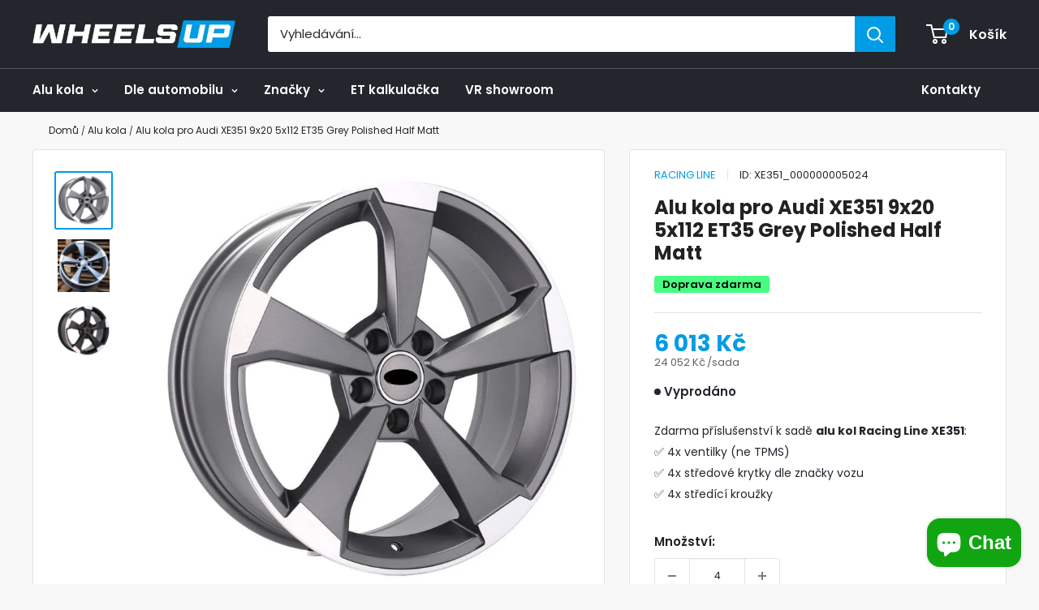

--- FILE ---
content_type: text/html; charset=utf-8
request_url: https://wheelsup.cz/products/alu-kola-audi-racing-line-xe351-9x20-5x112-et35-seda
body_size: 80659
content:
<!doctype html>
<html class="no-js" lang="cs">
  <head>
	

  <!-- Added by AUTOKETING SEO APP -->

  
  
    
      <meta name="google-site-verification" content="n3g-jQFhUJCnSmXX6Atfi9mSHAiJa2bF9PRR0230K9E" />
    
    
      
    
    
      
    
    
      
    
    
      
    
    
      
    
    
      
    
  
  
  
  
  
  <!-- /Added by AUTOKETING SEO APP -->
  




 <script>/* start spd config */window._spt_delay_keywords=["/gtag/js,gtag(,/checkouts,/tiktok-track.js,/hotjar-,/smile-,/adoric.js,/wpm/,fbq("];window._spt_advdlkws=["a","e"];/* end spd config */</script>      
<!-- Added by TAPITA SEO SCHEMA-->

        


    <script>
      (function(w,d,s,l,i){w[l]=w[l]||[];w[l].push({'gtm.start':
      new Date().getTime(),event:'gtm.js'});var f=d.getElementsByTagName(s)[0],
      j=d.createElement(s),dl=l!='dataLayer'?'&l='+l:'';j.async=true;j.src=
      'https://www.googletagmanager.com/gtm.js?id='+i+dl;f.parentNode.insertBefore(j,f);
      })(window,document,'script','dataLayer','GTM-KZCRDVD', );
    </script>
       <meta name="robots" content="index, follow">
    <meta charset="utf-8">
    <meta name="viewport" content="width=device-width, initial-scale=1.0, height=device-height">
    <meta name="theme-color" content="#009ce5">
    <meta name="facebook-domain-verification" content="0xbn91qrvqphn5wht9j4i1ooet8cj4">
    <meta name="google-site-verification" content="V9BcqzWd5nSDygxFLimcdsBUDvKQHLk3B7_l62VvUhI">
    <meta name="seznam-wmt" content="xN6xtB7E0PrwOiNYZtsYaxYlrYHxZAuA"><title>Alu kola pro Audi XE351 9x20 5x112 ET35 Grey Polished Half Matt</title><meta name="description" content="Alu kola Racing Line XE351 9x20 5x112 ET35 šedá, Audi, EAN: XE351_000000005024, SKU: XE351_000000005024"><link rel="canonical" href="https://wheelsup.cz/products/alu-kola-audi-racing-line-xe351-9x20-5x112-et35-seda"><link rel="shortcut icon" href="//wheelsup.cz/cdn/shop/files/apple-touch-icon.png?crop=center&height=96&v=1675197115&width=96" type="image/png"><link rel="preconnect" href="https://cdn.shopify.com">
    <link rel="preconnect" href="https://fonts.shopifycdn.com">
    <link rel="dns-prefetch" href="https://productreviews.shopifycdn.com">
    <link rel="dns-prefetch" href="https://ajax.googleapis.com">
    <link rel="dns-prefetch" href="https://maps.googleapis.com">
    <link rel="dns-prefetch" href="https://maps.gstatic.com"><meta property="og:type" content="product">
  <meta property="og:title" content="Alu kola pro Audi XE351 9x20 5x112 ET35 Grey Polished Half Matt"><meta property="og:image" content="http://wheelsup.cz/cdn/shop/files/119470_racingline-xe351-18x8-5x112-et28-grey-polished-half-matt-audi_72acf477-2722-4582-a772-89611d5a0a7d.jpg?v=1729207986">
    <meta property="og:image:secure_url" content="https://wheelsup.cz/cdn/shop/files/119470_racingline-xe351-18x8-5x112-et28-grey-polished-half-matt-audi_72acf477-2722-4582-a772-89611d5a0a7d.jpg?v=1729207986">
    <meta property="og:image:width" content="768">
    <meta property="og:image:height" content="768"><meta property="product:price:amount" content="6,013">
  <meta property="product:price:currency" content="CZK"><meta property="og:description" content="Alu kola Racing Line XE351 9x20 5x112 ET35 šedá, Audi, EAN: XE351_000000005024, SKU: XE351_000000005024"><meta property="og:url" content="https://wheelsup.cz/products/alu-kola-audi-racing-line-xe351-9x20-5x112-et35-seda">
<meta property="og:site_name" content="WheelsUp"><meta name="twitter:card" content="summary"><meta name="twitter:title" content="Alu kola pro Audi XE351 9x20 5x112 ET35 Grey Polished Half Matt">
  <meta name="twitter:description" content="Alu kola Racing Line XE351 9x20 5x112 ET35 šedá, Audi">
  <meta name="twitter:image" content="https://wheelsup.cz/cdn/shop/files/119470_racingline-xe351-18x8-5x112-et28-grey-polished-half-matt-audi_72acf477-2722-4582-a772-89611d5a0a7d_600x600_crop_center.jpg?v=1729207986"><link rel="preload" href="//wheelsup.cz/cdn/fonts/poppins/poppins_n6.aa29d4918bc243723d56b59572e18228ed0786f6.woff2" as="font" type="font/woff2" crossorigin><link rel="preload" href="//wheelsup.cz/cdn/fonts/poppins/poppins_n4.0ba78fa5af9b0e1a374041b3ceaadf0a43b41362.woff2" as="font" type="font/woff2" crossorigin><style>
  @font-face {
  font-family: Poppins;
  font-weight: 600;
  font-style: normal;
  font-display: swap;
  src: url("//wheelsup.cz/cdn/fonts/poppins/poppins_n6.aa29d4918bc243723d56b59572e18228ed0786f6.woff2") format("woff2"),
       url("//wheelsup.cz/cdn/fonts/poppins/poppins_n6.5f815d845fe073750885d5b7e619ee00e8111208.woff") format("woff");
}

  @font-face {
  font-family: Poppins;
  font-weight: 400;
  font-style: normal;
  font-display: swap;
  src: url("//wheelsup.cz/cdn/fonts/poppins/poppins_n4.0ba78fa5af9b0e1a374041b3ceaadf0a43b41362.woff2") format("woff2"),
       url("//wheelsup.cz/cdn/fonts/poppins/poppins_n4.214741a72ff2596839fc9760ee7a770386cf16ca.woff") format("woff");
}

@font-face {
  font-family: Poppins;
  font-weight: 600;
  font-style: normal;
  font-display: swap;
  src: url("//wheelsup.cz/cdn/fonts/poppins/poppins_n6.aa29d4918bc243723d56b59572e18228ed0786f6.woff2") format("woff2"),
       url("//wheelsup.cz/cdn/fonts/poppins/poppins_n6.5f815d845fe073750885d5b7e619ee00e8111208.woff") format("woff");
}

@font-face {
  font-family: Poppins;
  font-weight: 600;
  font-style: italic;
  font-display: swap;
  src: url("//wheelsup.cz/cdn/fonts/poppins/poppins_i6.bb8044d6203f492888d626dafda3c2999253e8e9.woff2") format("woff2"),
       url("//wheelsup.cz/cdn/fonts/poppins/poppins_i6.e233dec1a61b1e7dead9f920159eda42280a02c3.woff") format("woff");
}


  @font-face {
  font-family: Poppins;
  font-weight: 700;
  font-style: normal;
  font-display: swap;
  src: url("//wheelsup.cz/cdn/fonts/poppins/poppins_n7.56758dcf284489feb014a026f3727f2f20a54626.woff2") format("woff2"),
       url("//wheelsup.cz/cdn/fonts/poppins/poppins_n7.f34f55d9b3d3205d2cd6f64955ff4b36f0cfd8da.woff") format("woff");
}

  @font-face {
  font-family: Poppins;
  font-weight: 400;
  font-style: italic;
  font-display: swap;
  src: url("//wheelsup.cz/cdn/fonts/poppins/poppins_i4.846ad1e22474f856bd6b81ba4585a60799a9f5d2.woff2") format("woff2"),
       url("//wheelsup.cz/cdn/fonts/poppins/poppins_i4.56b43284e8b52fc64c1fd271f289a39e8477e9ec.woff") format("woff");
}

  @font-face {
  font-family: Poppins;
  font-weight: 700;
  font-style: italic;
  font-display: swap;
  src: url("//wheelsup.cz/cdn/fonts/poppins/poppins_i7.42fd71da11e9d101e1e6c7932199f925f9eea42d.woff2") format("woff2"),
       url("//wheelsup.cz/cdn/fonts/poppins/poppins_i7.ec8499dbd7616004e21155106d13837fff4cf556.woff") format("woff");
}


  :root {
    --default-text-font-size : 15px;
    --base-text-font-size    : 15px;
    --heading-font-family    : Poppins, sans-serif;
    --heading-font-weight    : 600;
    --heading-font-style     : normal;
    --text-font-family       : Poppins, sans-serif;
    --text-font-weight       : 400;
    --text-font-style        : normal;
    --text-font-bolder-weight: 600;
    --text-link-decoration   : underline;

    --text-color               : #23272d;
    --text-color-rgb           : 35, 39, 45;
    --heading-color            : #222222;
    --border-color             : #e3e4e1;
    --border-color-rgb         : 227, 228, 225;
    --form-border-color        : #d6d8d4;
    --accent-color             : #009ce5;
    --accent-color-rgb         : 0, 156, 229;
    --link-color               : #009ce5;
    --link-color-hover         : #006899;
    --background               : #f8f8f8;
    --secondary-background     : #ffffff;
    --secondary-background-rgb : 255, 255, 255;
    --accent-background        : rgba(0, 156, 229, 0.08);

    --input-background: #ffffff;

    --error-color       : #ff0000;
    --error-background  : rgba(255, 0, 0, 0.07);
    --success-color     : #00aa00;
    --success-background: rgba(0, 170, 0, 0.11);

    --primary-button-background      : #13c26b;
    --primary-button-background-rgb  : 19, 194, 107;
    --primary-button-text-color      : #ffffff;
    --secondary-button-background    : #13c26b;
    --secondary-button-background-rgb: 19, 194, 107;
    --secondary-button-text-color    : #ffffff;

    --header-background      : #23272d;
    --header-text-color      : #ffffff;
    --header-light-text-color: #009ce5;
    --header-border-color    : rgba(0, 156, 229, 0.3);
    --header-accent-color    : #009ce5;

    --footer-background-color:    #23272d;
    --footer-heading-text-color:  #ffffff;
    --footer-body-text-color:     #cccccc;
    --footer-body-text-color-rgb: 204, 204, 204;
    --footer-accent-color:        #009ce5;
    --footer-accent-color-rgb:    0, 156, 229;
    --footer-border:              none;
    
    --flickity-arrow-color: #b1b4ab;--product-on-sale-accent           : #ee0000;
    --product-on-sale-accent-rgb       : 238, 0, 0;
    --product-on-sale-color            : #ffffff;
    --product-in-stock-color           : #13c26b;
    --product-low-stock-color          : #ee0000;
    --product-sold-out-color           : #8a9297;
    --product-custom-label-1-background: #47fc81;
    --product-custom-label-1-color     : #000000;
    --product-custom-label-2-background: #000000;
    --product-custom-label-2-color     : #ffffff;
    --product-custom-label-3-background: #000000;
    --product-custom-label-3-color     : #000000;
    --product-custom-label-4-background: #009ce5;
    --product-custom-label-4-color     : #000000;
    --product-review-star-color        : #ffbd00;

    --mobile-container-gutter : 20px;
    --desktop-container-gutter: 40px;

    /* Shopify related variables */
    --payment-terms-background-color: #f8f8f8;
  }
</style>

<script>
  // IE11 does not have support for CSS variables, so we have to polyfill them
  if (!(((window || {}).CSS || {}).supports && window.CSS.supports('(--a: 0)'))) {
    const script = document.createElement('script');
    script.type = 'text/javascript';
    script.src = 'https://cdn.jsdelivr.net/npm/css-vars-ponyfill@2';
    script.onload = function() {
      cssVars({});
    };

    document.getElementsByTagName('head')[0].appendChild(script);
  }
</script>
<script>window.performance && window.performance.mark && window.performance.mark('shopify.content_for_header.start');</script><meta name="facebook-domain-verification" content="91s9p1yvxf4l43d41ga05vpvtwo40o">
<meta id="shopify-digital-wallet" name="shopify-digital-wallet" content="/65556840716/digital_wallets/dialog">
<meta name="shopify-checkout-api-token" content="e8710a4370f68e90f8ea65e62b96f73e">
<link rel="alternate" type="application/json+oembed" href="https://wheelsup.cz/products/alu-kola-audi-racing-line-xe351-9x20-5x112-et35-seda.oembed">
<script async="async" src="/checkouts/internal/preloads.js?locale=cs-CZ"></script>
<script id="apple-pay-shop-capabilities" type="application/json">{"shopId":65556840716,"countryCode":"CZ","currencyCode":"CZK","merchantCapabilities":["supports3DS"],"merchantId":"gid:\/\/shopify\/Shop\/65556840716","merchantName":"WheelsUp","requiredBillingContactFields":["postalAddress","email","phone"],"requiredShippingContactFields":["postalAddress","email","phone"],"shippingType":"shipping","supportedNetworks":["visa","masterCard"],"total":{"type":"pending","label":"WheelsUp","amount":"1.00"},"shopifyPaymentsEnabled":true,"supportsSubscriptions":true}</script>
<script id="shopify-features" type="application/json">{"accessToken":"e8710a4370f68e90f8ea65e62b96f73e","betas":["rich-media-storefront-analytics"],"domain":"wheelsup.cz","predictiveSearch":true,"shopId":65556840716,"locale":"cs"}</script>
<script>var Shopify = Shopify || {};
Shopify.shop = "wheelsup-6660.myshopify.com";
Shopify.locale = "cs";
Shopify.currency = {"active":"CZK","rate":"1.0"};
Shopify.country = "CZ";
Shopify.theme = {"name":"Warehouse","id":143793553676,"schema_name":"Warehouse","schema_version":"4.2.3","theme_store_id":871,"role":"main"};
Shopify.theme.handle = "null";
Shopify.theme.style = {"id":null,"handle":null};
Shopify.cdnHost = "wheelsup.cz/cdn";
Shopify.routes = Shopify.routes || {};
Shopify.routes.root = "/";</script>
<script type="module">!function(o){(o.Shopify=o.Shopify||{}).modules=!0}(window);</script>
<script>!function(o){function n(){var o=[];function n(){o.push(Array.prototype.slice.apply(arguments))}return n.q=o,n}var t=o.Shopify=o.Shopify||{};t.loadFeatures=n(),t.autoloadFeatures=n()}(window);</script>
<script id="shop-js-analytics" type="application/json">{"pageType":"product"}</script>
<script defer="defer" async type="module" src="//wheelsup.cz/cdn/shopifycloud/shop-js/modules/v2/client.init-shop-cart-sync_BSfZTwoQ.cs.esm.js"></script>
<script defer="defer" async type="module" src="//wheelsup.cz/cdn/shopifycloud/shop-js/modules/v2/chunk.common_NzKuF82X.esm.js"></script>
<script type="module">
  await import("//wheelsup.cz/cdn/shopifycloud/shop-js/modules/v2/client.init-shop-cart-sync_BSfZTwoQ.cs.esm.js");
await import("//wheelsup.cz/cdn/shopifycloud/shop-js/modules/v2/chunk.common_NzKuF82X.esm.js");

  window.Shopify.SignInWithShop?.initShopCartSync?.({"fedCMEnabled":true,"windoidEnabled":true});

</script>
<script>(function() {
  var isLoaded = false;
  function asyncLoad() {
    if (isLoaded) return;
    isLoaded = true;
    var urls = ["https:\/\/usemechanic.com\/scripts\/online_store.js?shop=wheelsup-6660.myshopify.com","https:\/\/cdn.shopify.com\/s\/files\/1\/0597\/3783\/3627\/files\/tptinstall.min.js?v=1718591634\u0026t=tapita-seo-script-tags\u0026shop=wheelsup-6660.myshopify.com"];
    for (var i = 0; i < urls.length; i++) {
      var s = document.createElement('script');
      s.type = 'text/javascript';
      s.async = true;
      s.src = urls[i];
      var x = document.getElementsByTagName('script')[0];
      x.parentNode.insertBefore(s, x);
    }
  };
  if(window.attachEvent) {
    window.attachEvent('onload', asyncLoad);
  } else {
    window.addEventListener('load', asyncLoad, false);
  }
})();</script>
<script id="__st">var __st={"a":65556840716,"offset":3600,"reqid":"1d14479f-f2d7-45ef-8dae-10b3423d3c3d-1768414525","pageurl":"wheelsup.cz\/products\/alu-kola-audi-racing-line-xe351-9x20-5x112-et35-seda","u":"6f314f8716c3","p":"product","rtyp":"product","rid":8438355034380};</script>
<script>window.ShopifyPaypalV4VisibilityTracking = true;</script>
<script id="form-persister">!function(){'use strict';const t='contact',e='new_comment',n=[[t,t],['blogs',e],['comments',e],[t,'customer']],o='password',r='form_key',c=['recaptcha-v3-token','g-recaptcha-response','h-captcha-response',o],s=()=>{try{return window.sessionStorage}catch{return}},i='__shopify_v',u=t=>t.elements[r],a=function(){const t=[...n].map((([t,e])=>`form[action*='/${t}']:not([data-nocaptcha='true']) input[name='form_type'][value='${e}']`)).join(',');var e;return e=t,()=>e?[...document.querySelectorAll(e)].map((t=>t.form)):[]}();function m(t){const e=u(t);a().includes(t)&&(!e||!e.value)&&function(t){try{if(!s())return;!function(t){const e=s();if(!e)return;const n=u(t);if(!n)return;const o=n.value;o&&e.removeItem(o)}(t);const e=Array.from(Array(32),(()=>Math.random().toString(36)[2])).join('');!function(t,e){u(t)||t.append(Object.assign(document.createElement('input'),{type:'hidden',name:r})),t.elements[r].value=e}(t,e),function(t,e){const n=s();if(!n)return;const r=[...t.querySelectorAll(`input[type='${o}']`)].map((({name:t})=>t)),u=[...c,...r],a={};for(const[o,c]of new FormData(t).entries())u.includes(o)||(a[o]=c);n.setItem(e,JSON.stringify({[i]:1,action:t.action,data:a}))}(t,e)}catch(e){console.error('failed to persist form',e)}}(t)}const f=t=>{if('true'===t.dataset.persistBound)return;const e=function(t,e){const n=function(t){return'function'==typeof t.submit?t.submit:HTMLFormElement.prototype.submit}(t).bind(t);return function(){let t;return()=>{t||(t=!0,(()=>{try{e(),n()}catch(t){(t=>{console.error('form submit failed',t)})(t)}})(),setTimeout((()=>t=!1),250))}}()}(t,(()=>{m(t)}));!function(t,e){if('function'==typeof t.submit&&'function'==typeof e)try{t.submit=e}catch{}}(t,e),t.addEventListener('submit',(t=>{t.preventDefault(),e()})),t.dataset.persistBound='true'};!function(){function t(t){const e=(t=>{const e=t.target;return e instanceof HTMLFormElement?e:e&&e.form})(t);e&&m(e)}document.addEventListener('submit',t),document.addEventListener('DOMContentLoaded',(()=>{const e=a();for(const t of e)f(t);var n;n=document.body,new window.MutationObserver((t=>{for(const e of t)if('childList'===e.type&&e.addedNodes.length)for(const t of e.addedNodes)1===t.nodeType&&'FORM'===t.tagName&&a().includes(t)&&f(t)})).observe(n,{childList:!0,subtree:!0,attributes:!1}),document.removeEventListener('submit',t)}))}()}();</script>
<script integrity="sha256-4kQ18oKyAcykRKYeNunJcIwy7WH5gtpwJnB7kiuLZ1E=" data-source-attribution="shopify.loadfeatures" defer="defer" src="//wheelsup.cz/cdn/shopifycloud/storefront/assets/storefront/load_feature-a0a9edcb.js" crossorigin="anonymous"></script>
<script data-source-attribution="shopify.dynamic_checkout.dynamic.init">var Shopify=Shopify||{};Shopify.PaymentButton=Shopify.PaymentButton||{isStorefrontPortableWallets:!0,init:function(){window.Shopify.PaymentButton.init=function(){};var t=document.createElement("script");t.src="https://wheelsup.cz/cdn/shopifycloud/portable-wallets/latest/portable-wallets.cs.js",t.type="module",document.head.appendChild(t)}};
</script>
<script data-source-attribution="shopify.dynamic_checkout.buyer_consent">
  function portableWalletsHideBuyerConsent(e){var t=document.getElementById("shopify-buyer-consent"),n=document.getElementById("shopify-subscription-policy-button");t&&n&&(t.classList.add("hidden"),t.setAttribute("aria-hidden","true"),n.removeEventListener("click",e))}function portableWalletsShowBuyerConsent(e){var t=document.getElementById("shopify-buyer-consent"),n=document.getElementById("shopify-subscription-policy-button");t&&n&&(t.classList.remove("hidden"),t.removeAttribute("aria-hidden"),n.addEventListener("click",e))}window.Shopify?.PaymentButton&&(window.Shopify.PaymentButton.hideBuyerConsent=portableWalletsHideBuyerConsent,window.Shopify.PaymentButton.showBuyerConsent=portableWalletsShowBuyerConsent);
</script>
<script data-source-attribution="shopify.dynamic_checkout.cart.bootstrap">document.addEventListener("DOMContentLoaded",(function(){function t(){return document.querySelector("shopify-accelerated-checkout-cart, shopify-accelerated-checkout")}if(t())Shopify.PaymentButton.init();else{new MutationObserver((function(e,n){t()&&(Shopify.PaymentButton.init(),n.disconnect())})).observe(document.body,{childList:!0,subtree:!0})}}));
</script>
<script id='scb4127' type='text/javascript' async='' src='https://wheelsup.cz/cdn/shopifycloud/privacy-banner/storefront-banner.js'></script><link id="shopify-accelerated-checkout-styles" rel="stylesheet" media="screen" href="https://wheelsup.cz/cdn/shopifycloud/portable-wallets/latest/accelerated-checkout-backwards-compat.css" crossorigin="anonymous">
<style id="shopify-accelerated-checkout-cart">
        #shopify-buyer-consent {
  margin-top: 1em;
  display: inline-block;
  width: 100%;
}

#shopify-buyer-consent.hidden {
  display: none;
}

#shopify-subscription-policy-button {
  background: none;
  border: none;
  padding: 0;
  text-decoration: underline;
  font-size: inherit;
  cursor: pointer;
}

#shopify-subscription-policy-button::before {
  box-shadow: none;
}

      </style>
<link rel="stylesheet" media="screen" href="//wheelsup.cz/cdn/shop/t/50/compiled_assets/styles.css?76849">
<script>window.performance && window.performance.mark && window.performance.mark('shopify.content_for_header.end');</script>
    <link rel="stylesheet" href="//wheelsup.cz/cdn/shop/t/50/assets/theme.css?v=148027790390093812441768323777" defer>
    <link rel="stylesheet" href="//wheelsup.cz/cdn/shop/t/50/assets/custom.css?v=118657958495690095711768315825" defer>
    <link rel="stylesheet" href="//wheelsup.cz/cdn/shop/t/50/assets/lite-yt-embed.css?v=76906102806492849451705815106" defer>

  <script type="application/ld+json">
  {
    "@context": "https://schema.org",
    "@type": "Product",
    "productID": 8438355034380,
    "offers": [{
          "@type": "Offer",
          "name": "Alu kola pro Audi XE351 9x20 5x112 ET35 Grey Polished Half Matt",
          "availability":"https://schema.org/OutOfStock",
          "price": 6013.0,
          "priceCurrency": "CZK",
          "priceValidUntil": "2026-01-24","sku": "XE351_000000005024",
            "mpn": "XE351_000000005024",
          "url": "/products/alu-kola-audi-racing-line-xe351-9x20-5x112-et35-seda?variant=44608054853900"
        }
],"brand": {
      "@type": "Brand",
      "name": "Racing Line"
    },
    "name": "Alu kola pro Audi XE351 9x20 5x112 ET35 Grey Polished Half Matt",
    "description": "Alu kola Racing Line XE351 9x20 5x112 ET35 šedá, Audi",
    "category": "Alu kola",
    "url": "/products/alu-kola-audi-racing-line-xe351-9x20-5x112-et35-seda",
    "sku": "XE351_000000005024",
    "image": {
      "@type": "ImageObject",
      "url": "https://wheelsup.cz/cdn/shop/files/119470_racingline-xe351-18x8-5x112-et28-grey-polished-half-matt-audi_72acf477-2722-4582-a772-89611d5a0a7d.jpg?v=1729207986&width=1024",
      "image": "https://wheelsup.cz/cdn/shop/files/119470_racingline-xe351-18x8-5x112-et28-grey-polished-half-matt-audi_72acf477-2722-4582-a772-89611d5a0a7d.jpg?v=1729207986&width=1024",
      "name": "",
      "width": "1024",
      "height": "1024"
    }
  }
  </script>



<script>
      // This allows to expose several variables to the global scope, to be used in scripts
      window.theme = {
        pageType: "product",
        cartCount: 0,
        moneyFormat: "{{amount_no_decimals}} Kč",
        moneyWithCurrencyFormat: "{{amount_no_decimals}} Kč",
        currencyCodeEnabled: false,
        showDiscount: true,
        discountMode: "percentage",
        cartType: "drawer"
      };

      window.routes = {
        rootUrl: "\/",
        rootUrlWithoutSlash:'',
        cartUrl: "\/cart",
        cartAddUrl: "\/cart\/add",
        cartChangeUrl: "\/cart\/change",
        searchUrl: "\/search",
        productRecommendationsUrl: "\/recommendations\/products"
      };

      window.languages = {
        productRegularPrice: "Běžná cena",
        productSalePrice: "Prodejní cena",
        collectionOnSaleLabel: "- {{savings}}",
        productFormUnavailable: "Není k dispozici",
        productFormAddToCart: "Přidat do košíku",
        productFormPreOrder: "Předobjednávka",
        productFormSoldOut: "Vyprodáno",
        productAdded: "Produkt byl přidán do vašeho košíku",
        productAddedShort: "Přidán!",
        shippingEstimatorNoResults: "Nebyla nalezena žádná zásilka pro vaši adresu.",
        shippingEstimatorOneResult: "Pro vaši adresu platí jedna sazba za dopravu:",
        shippingEstimatorMultipleResults: "Pro vaši adresu platí {{count}} sazby za dopravu:",
        shippingEstimatorErrors: "Jsou tam nějaké chyby:"
      };

      document.documentElement.className = document.documentElement.className.replace('no-js', 'js');
    </script><script src="//wheelsup.cz/cdn/shop/t/50/assets/theme.js?v=179372540479631345661695287196" defer></script>
    <script src="//wheelsup.cz/cdn/shop/t/50/assets/custom.js?v=54761814831326295771768323441" defer></script><script>
        (function () {
          window.onpageshow = function() {
            // We force re-freshing the cart content onpageshow, as most browsers will serve a cache copy when hitting the
            // back button, which cause staled data
            document.documentElement.dispatchEvent(new CustomEvent('cart:refresh', {
              bubbles: true,
              detail: {scrollToTop: false}
            }));
          };
        })();
      </script><script type="text/javascript" defer async src="https://cdn.trustindex.io/assets/js/richsnippet.js?1e4352138891ga03"></script><script type="text/javascript">
    (function(c,l,a,r,i,t,y){
        c[a]=c[a]||function(){(c[a].q=c[a].q||[]).push(arguments)};
        t=l.createElement(r);t.async=1;t.src="https://www.clarity.ms/tag/"+i;
        y=l.getElementsByTagName(r)[0];y.parentNode.insertBefore(t,y);
    })(window, document, "clarity", "script", "kxmky7fbn5");
</script>
  
	

  <!-- Added by AUTOKETING SEO APP END HEAD -->

  <!-- /Added by AUTOKETING SEO APP END HEAD -->
  



<!-- BEGIN app block: shopify://apps/tapita-seo-speed/blocks/app-embed/cd37ca7a-40ad-4fdc-afd3-768701482209 -->



<script class="tpt-seo-schema">
    var tapitaSeoVer = 1177;
    var tptAddedSchemas = [];
</script>






    <!-- BEGIN app snippet: product-schema -->

  <!-- END app snippet -->



  
      
      
  




<script class="tpt-seo-schema">
  const tptPathName = "/products/alu-kola-audi-racing-line-xe351-9x20-5x112-et35-seda";
  const tptShopId = "65556840716";

  let tptPageType;
  let tpPageHandle;

  if(tptPathName == '/'){
    tptPageType = 'homepage';
    tpPageHandle = 'homepage';
  }else{
    tptPageType = tptPathName.split("/")[1];
    if(tptPageType == 'blogs'){
        tpPageHandle = tptPathName.split("/")[3];
    }else{
        tpPageHandle = tptPathName.split("/")[2];
    }
  }


    var scriptEl = document.createElement('script');
    scriptEl.type = 'application/ld+json';
    scriptEl.setAttribute('author', 'tpt'); 
    var tptSchemaConfigUrl =  'https://cdn.shopify.com/s/files/1/0655/5684/0716/t/50/assets/tapita-schema-config.json?v=1707782716';
    // ADD SCHEMA WHEN tptSchemaConfigUrl valid
  if (tptSchemaConfigUrl) {
    fetch(tptSchemaConfigUrl)
        .then(response => response.json())
        .then(data => {
            const checkPlan = data?.howTo?.turnOn || data?.recipe?.turnOn || data?.video?.turnOn;
            if(!checkPlan){
                return;
            }
            let schemaList = [];
            for (const property in data) {
                let schemaData = {};
                if(property == 'article' || property == 'siteLink' || property == 'breadcrumb' || property == 'product'){
                continue;
                }
                const configs = data[property].pageList || [];
                const configMatchList = configs.filter(config => {
                return config.pageData.handle == tpPageHandle;
                });
                const configMatch = configMatchList[0] || {};
                const turnon = configMatch?.turnOn;
                if(!turnon) {
                continue;
                };
                if(property == 'video'){
                const configType = configMatch?.videoConfig || {};
                    schemaData = {
                    "@context": "https://schema.org",
                    "@type": "VideoObject",
                    "name": configType?.title,
                        "description": configType?.description,
                        "thumbnailUrl": configType?.imageUrl,
                        "uploadDate": configType?.uploadDate,
                        "duration": configType?.duration,
                        "contentUrl": configType?.videoUrl,
                    }
                schemaList.push(schemaData || {});
                window.tptAddedSchemas.push("VideoObject");
                }
                if(property == 'howTo'){
                    const configType = configMatch?.howToConfig || {};
                        schemaData = {
                        "@context": "https://schema.org",
                        "@type": "HowTo",
                        "image": {
                            "@type": "ImageObject",
                            "url": configType?.imageUrl[0],
                        },
                        "name": configType?.title,
                        "totalTime": configType?.duration,
                        "estimatedCost": {
                            "@type": "MonetaryAmount",
                            "currency": configType?.currency?.match(/\((.*)\)/)[1],
                            "value": configType?.estimatedCost
                        },
                        "supply": configType?.supply?.map(supply => {
                            return {
                            "@type": "HowToSupply",
                            "name": supply.name
                            }
                        }),
                        "tool": configType?.tool?.map(supply => {
                            return {
                            "@type": "HowToTool",
                            "name": supply.name
                            }
                        }),
                        "step": configType?.sectionStep?.stepValue?.map(step => {
                            return {
                            "@type": "HowToStep",
                            "name": step?.name,
                            "text": step?.description,
                            "image": step?.imageUrl?.length > 0 ? step?.imageUrl[0] : '',
                            "url": step?.stepUrl
                            }
                        })
                    }
                    window.tptAddedSchemas.push("HowTo");
                    if(configType?.sectionVideo?.title && configType?.sectionVideo?.uploadDate && configType?.sectionVideo?.imageUrl[0]){
                        const videoSchema = {
                            "@type": "VideoObject",
                            "name": configType?.sectionVideo?.title,
                            "description": configType?.sectionVideo?.description,
                            "thumbnailUrl": configType?.sectionVideo?.imageUrl[0],
                            "uploadDate": configType?.sectionVideo?.uploadDate,
                            "duration": configType?.sectionVideo?.duration,
                            "contentUrl": configType?.sectionVideo?.videoUrl,
                        }
                        schemaData.video = videoSchema;
                        window.tptAddedSchemas.push("VideoObject");
                    }
                    schemaList.push(schemaData || {});
                }
                if(property == 'recipe'){
                    const configType = configMatch?.recipeConfig || {};
                    schemaData = {
                        "@context": "https://schema.org/",
                        "@type": "Recipe",
                        "name": configType?.name,
                        "image": [
                        configType?.imageUrls?.small?.length > 0 ? configType?.imageUrls?.small[0] : '',
                        configType?.imageUrls?.medium?.length > 0 ? configType?.imageUrls?.medium[0] : '',
                        configType?.imageUrls?.large?.length > 0 ? configType?.imageUrls?.large[0] : '',
                        ],
                        "author": {
                            "@type": "Person",
                            "name": configType?.author
                        },
                        "datePublished": configType?.uploadDate,
                        "description": configType?.description,
                        "recipeCuisine": configType?.cuisine,
                        "prepTime": configType?.prepTime,
                        "cookTime": configType?.cookTime,
                        "totalTime": "",
                        "keywords": configType?.keywords,
                        "recipeYield": configType?.totalServings,
                        "recipeCategory": configType?.category,
                        "nutrition": {
                            "@type": "NutritionInformation",
                            "calories": configType?.caloriesPerServing
                        },
                            "recipeIngredient": configType?.ingredients?.map(ingredient => {
                            return ingredient
                            }),
                        "recipeInstructions": configType?.sectionStep?.stepValue?.map(step => {
                            return {
                            "@type": "HowToStep",
                            "name": step?.name,
                            "text": step?.description,
                            "image": step?.imageUrl?.length > 0 ? step?.imageUrl[0] : '',
                            "url": step?.stepUrl
                            }
                        })
                    }
                    window.tptAddedSchemas.push("Recipe");
                    if(configType?.sectionVideo?.title && configType?.sectionVideo?.uploadDate && configType?.sectionVideo?.imageUrl[0]){
                        const videoSchema = {
                            "@type": "VideoObject",
                            "name": configType?.sectionVideo?.title,
                            "description": configType?.sectionVideo?.description,
                            "thumbnailUrl": configType?.sectionVideo?.imageUrl[0],
                            "uploadDate": configType?.sectionVideo?.uploadDate,
                            "duration": configType?.sectionVideo?.duration,
                            "contentUrl": configType?.sectionVideo?.videoUrl,
                        }
                        schemaData.video = videoSchema;
                        if (!ndow.tptAddedSchemas.includes("VideoObject"))
                            window.tptAddedSchemas.push("VideoObject");
                    }
                    schemaList.push(schemaData || {});
                }
            }
            return schemaList;
        })
        .then(data =>{
            if(!data) return;
            data.map(schema => {
                scriptEl.innerHTML = JSON.stringify(data);
            })
        })
        .then(() => {
            if (scriptEl.innerHTML)
                document.head.appendChild(scriptEl)
        });
    }  
</script>

<!-- BEGIN app snippet: alter-schemas -->




<script>
    (function disableSchemasByType(schemaTypesToDisable = []) {
        if (!schemaTypesToDisable.length) return;
        const DEBUG = window.location.href?.includes("debug");
        const log = (...a) => DEBUG && console.log(...a);
        const removeAttrsDeep = (root, attrs) => {
            root.querySelectorAll("*").forEach((el) =>
                attrs.forEach((a) => el.removeAttribute(a))
            );
        };
        const extractTypesFromJsonLD = (json) => {
            const types = new Set();
            const walk = (v) => {
                if (!v) return;
                if (Array.isArray(v)) return v.forEach(walk);
                if (typeof v === "object") {
                    if (v["@type"]) {
                        (Array.isArray(v["@type"])
                            ? v["@type"]
                            : [v["@type"]]
                        ).forEach((t) => types.add(t));
                    }
                    if (v["@graph"]) walk(v["@graph"]);
                }
            };
            walk(json);
            return types;
        };
        const matchesSchemaType = (value) =>
            value && schemaTypesToDisable.some((t) => value.includes(t));
        const handleJsonLD = (container = document) => {
            container
                .querySelectorAll(
                    'script[type="application/ld+json"]:not([author="tpt"])'
                )
                .forEach((script) => {
                    try {
                        const json = JSON.parse(script.textContent);
                        const types = extractTypesFromJsonLD(json);
                        if (
                            [...types].some((t) => schemaTypesToDisable.includes(t))
                        ) {
                            script.type = "application/ldjson-disabled";
                            log("Disabled JSON-LD:", script);
                        }
                    } catch {}
                });
        };
        const handleMicrodata = (container = document) => {
            container
                .querySelectorAll(
                    schemaTypesToDisable
                        .map((t) => `[itemtype*="schema.org/${t}"]`)
                        .join(",")
                )
                .forEach((el) => {
                    el.removeAttribute("itemscope");
                    el.removeAttribute("itemtype");
                    el.removeAttribute("itemprop");
                    removeAttrsDeep(el, ["itemprop"]);
                });
        };
        const handleRDFa = (container = document) => {
            container
                .querySelectorAll(
                    schemaTypesToDisable
                        .map(
                            (t) =>
                                `[typeof*="${t}"],[vocab*="schema.org"][typeof*="${t}"]`
                        )
                        .join(",")
                )
                .forEach((el) => {
                    el.removeAttribute("vocab");
                    el.removeAttribute("typeof");
                    el.removeAttribute("property");
                    removeAttrsDeep(el, ["property"]);
                });
        };
        const processSchemas = (container) => {
            handleJsonLD(container);
            handleMicrodata(container);
            handleRDFa(container);
        };
        processSchemas();
        const observer = new MutationObserver((mutations) => {
            mutations.forEach((m) => {
                m.addedNodes.forEach((n) => {
                    if (n.nodeType !== 1) return;

                    if (
                        n.tagName === "SCRIPT" &&
                        n.type === "application/ld+json" &&
                        n.getAttribute("author") !== "tpt"
                    ) {
                        handleJsonLD(n.parentElement);
                        return;
                    }

                    const itemType = n.getAttribute?.("itemtype");
                    const typeOf = n.getAttribute?.("typeof");

                    if (matchesSchemaType(itemType) || matchesSchemaType(typeOf)) {
                        handleMicrodata(n.parentElement);
                        handleRDFa(n.parentElement);
                    } else {
                        processSchemas(n);
                    }
                });

                if (m.type === "attributes") {
                    const t = m.target;

                    if (
                        t.tagName === "SCRIPT" &&
                        t.type === "application/ld+json" &&
                        t.getAttribute("author") !== "tpt"
                    ) {
                        handleJsonLD(t.parentElement);
                    }

                    if (
                        m.attributeName === "itemtype" &&
                        matchesSchemaType(t.getAttribute("itemtype"))
                    ) {
                        handleMicrodata(t.parentElement);
                    }

                    if (
                        m.attributeName === "typeof" &&
                        matchesSchemaType(t.getAttribute("typeof"))
                    ) {
                        handleRDFa(t.parentElement);
                    }
                }
            });
        });

        observer.observe(document.body || document.documentElement, {
            childList: true,
            subtree: true,
            attributes: true,
            attributeFilter: ["itemtype", "typeof", "type"],
        });

        log("Schema disabler initialized with types:", schemaTypesToDisable);
    })(window.tptAddedSchemas);
</script><!-- END app snippet -->


<script class="tpt-seo-schema">
    var instantPageUrl = "https://cdn.shopify.com/extensions/019bbbb9-e942-7603-927f-93a888f220ea/tapita-seo-schema-175/assets/instantpage.js";
    var tptMetaDataConfigUrl = 'https://cdn.shopify.com/s/files/1/0655/5684/0716/t/50/assets/tapita-meta-data.json?v=1706998458';
    // ADD META TITLE / DESCRIPTION WHEN tptMetaDataConfigUrl valid
    const createMetaTag = (descriptionValue) => {
        const metaTag = document.createElement('meta');
        metaTag.setAttribute('name', 'description');
        metaTag.setAttribute('content', descriptionValue);
        const headTag = document.querySelector('head');
        headTag.appendChild(metaTag);
    }
    const replaceMetaTagContent = (titleValue, descriptionValue, needReplaceVar) => {
        const disableReplacingTitle = !!window._tpt_no_replacing_plain_title
        const disableReplacingDescription = !!window._tpt_no_replacing_plain_desc
        const config = { attributes: true, childList: true, subtree: true};
        const header = document.getElementsByTagName('head')[0];
        let i = 0;
        const callback = (mutationList, observer) => {
            i++;
            const title = document.getElementsByTagName('title')[0];
            const ogTitle = document.querySelector('meta[property="og:title"]');
            const twitterTitle = document.querySelector('meta[name="twitter:title"]');
            const newTitle = needReplaceVar ? replaceVar(titleValue) : titleValue;
            const newDescription = needReplaceVar ? replaceVar(descriptionValue) : descriptionValue;
            if(titleValue && document && document.title != newTitle && !disableReplacingTitle){
                document.title = newTitle;
            }
            if(ogTitle && (ogTitle?.content != newTitle)){
                ogTitle?.setAttribute('content', newTitle);
            }
            if(twitterTitle && (twitterTitle?.content != newTitle)){
                twitterTitle?.setAttribute('content', newTitle);
            }
            const metaDescriptionTagList = document.querySelectorAll('meta[name="description"]');
            const ogDescriptionTagList = document.querySelector('meta[property="og:description"]');
            const twitterDescriptionTagList = document.querySelector('meta[name="twitter:description"]');
            try {
                if(ogDescriptionTagList && newDescription && (ogDescriptionTagList?.content != newDescription)) {
                    ogDescriptionTagList?.setAttribute('content', newDescription);
                }
                if(twitterDescriptionTagList && newDescription && (twitterDescriptionTagList?.content != newDescription)){
                    twitterDescriptionTagList?.setAttribute('content', newDescription);
                }
            } catch (err) {

            }
            if (descriptionValue) {
                if(metaDescriptionTagList?.length == 0){
                    try {
                    createMetaTag(newDescription);
                    } catch (err) {
                    //
                    }
                }
                metaDescriptionTagList?.forEach(metaDescriptionTag=>{
                    if(metaDescriptionTag.content != newDescription && !disableReplacingDescription){
                    metaDescriptionTag.content = newDescription;
                    }
                })
            }
            if(observer && i > 1000){
                observer.disconnect();
            }
        };
        callback();
        setTimeout(callback, 100);
        const observer = new MutationObserver(callback);
        if(observer){
            observer.observe(header, config);
        }
    }
    if (tptMetaDataConfigUrl) {
        fetch(tptMetaDataConfigUrl)
        .then(response => response.json())
        .then((data) => {
            if(!data) return;
            const instantPage = data?.instantPage || false;
            const excludedPaths = [
                '/cart',
                '/checkout',
                '/account',
                '/search',
                'logout',
                'login',
                'customer'
            ];
            if (!window.FPConfig || !window.FPConfig.ignoreKeywords || !Array.isArray(window.FPConfig.ignoreKeywords)) {
                window.FPConfig = { ignoreKeywords : excludedPaths };
            } else {
                window.FPConfig.ignoreKeywords = window.FPConfig.ignoreKeywords.concat(excludedPaths);
            }
            var toEnableInstantPageByPath = true;
            if (window.location.pathname && window.location.pathname.includes) {
                excludedPaths.forEach(excludedPath => {
                    if (window.location.pathname.includes(excludedPath)) {
                        toEnableInstantPageByPath = false;
                    }
                });
            }
            const spcBar = document ? document.getElementById('shopify-pc__banner') : null;
            if (spcBar)
                toEnableInstantPageByPath = false;
            if (window.document &&
                window.document.location &&
                window.document.location.pathname &&
                window.document.location.pathname.includes) {
                excludedPaths.forEach(excludedPath => {
                    if (window.document.location.pathname.includes(excludedPath)) {
                        toEnableInstantPageByPath = false;
                    }
                });
            }
            if(instantPage && toEnableInstantPageByPath){
                const tptAddInstantPage =  setInterval(function () {
                    try {
                        if(document && document.body && (window.top === window.self)){
                            var instantScript = document.createElement('script');
                            instantScript.src = instantPageUrl;
                            document.body.appendChild(instantScript);
                            clearInterval(tptAddInstantPage);
                        }
                    } catch (err) {
                        //
                    }
                }, 500);
            }
        });
    }
    if (window.tapita_meta_page_title || window.tapita_meta_page_description) {
        replaceMetaTagContent(window.tapita_meta_page_title, window.tapita_meta_page_description, false);
    }
</script>



<!-- END app block --><script src="https://cdn.shopify.com/extensions/019ab370-3427-7dfe-9e9e-e24647f8564c/cartbite-75/assets/cartbite-embed.js" type="text/javascript" defer="defer"></script>
<script src="https://cdn.shopify.com/extensions/019b9431-0fe6-7602-9ba9-941ba038fa3f/theme-app-extension-111/assets/easysearch.min.js" type="text/javascript" defer="defer"></script>
<script src="https://cdn.shopify.com/extensions/7bc9bb47-adfa-4267-963e-cadee5096caf/inbox-1252/assets/inbox-chat-loader.js" type="text/javascript" defer="defer"></script>
<link href="https://monorail-edge.shopifysvc.com" rel="dns-prefetch">
<script>(function(){if ("sendBeacon" in navigator && "performance" in window) {try {var session_token_from_headers = performance.getEntriesByType('navigation')[0].serverTiming.find(x => x.name == '_s').description;} catch {var session_token_from_headers = undefined;}var session_cookie_matches = document.cookie.match(/_shopify_s=([^;]*)/);var session_token_from_cookie = session_cookie_matches && session_cookie_matches.length === 2 ? session_cookie_matches[1] : "";var session_token = session_token_from_headers || session_token_from_cookie || "";function handle_abandonment_event(e) {var entries = performance.getEntries().filter(function(entry) {return /monorail-edge.shopifysvc.com/.test(entry.name);});if (!window.abandonment_tracked && entries.length === 0) {window.abandonment_tracked = true;var currentMs = Date.now();var navigation_start = performance.timing.navigationStart;var payload = {shop_id: 65556840716,url: window.location.href,navigation_start,duration: currentMs - navigation_start,session_token,page_type: "product"};window.navigator.sendBeacon("https://monorail-edge.shopifysvc.com/v1/produce", JSON.stringify({schema_id: "online_store_buyer_site_abandonment/1.1",payload: payload,metadata: {event_created_at_ms: currentMs,event_sent_at_ms: currentMs}}));}}window.addEventListener('pagehide', handle_abandonment_event);}}());</script>
<script id="web-pixels-manager-setup">(function e(e,d,r,n,o){if(void 0===o&&(o={}),!Boolean(null===(a=null===(i=window.Shopify)||void 0===i?void 0:i.analytics)||void 0===a?void 0:a.replayQueue)){var i,a;window.Shopify=window.Shopify||{};var t=window.Shopify;t.analytics=t.analytics||{};var s=t.analytics;s.replayQueue=[],s.publish=function(e,d,r){return s.replayQueue.push([e,d,r]),!0};try{self.performance.mark("wpm:start")}catch(e){}var l=function(){var e={modern:/Edge?\/(1{2}[4-9]|1[2-9]\d|[2-9]\d{2}|\d{4,})\.\d+(\.\d+|)|Firefox\/(1{2}[4-9]|1[2-9]\d|[2-9]\d{2}|\d{4,})\.\d+(\.\d+|)|Chrom(ium|e)\/(9{2}|\d{3,})\.\d+(\.\d+|)|(Maci|X1{2}).+ Version\/(15\.\d+|(1[6-9]|[2-9]\d|\d{3,})\.\d+)([,.]\d+|)( \(\w+\)|)( Mobile\/\w+|) Safari\/|Chrome.+OPR\/(9{2}|\d{3,})\.\d+\.\d+|(CPU[ +]OS|iPhone[ +]OS|CPU[ +]iPhone|CPU IPhone OS|CPU iPad OS)[ +]+(15[._]\d+|(1[6-9]|[2-9]\d|\d{3,})[._]\d+)([._]\d+|)|Android:?[ /-](13[3-9]|1[4-9]\d|[2-9]\d{2}|\d{4,})(\.\d+|)(\.\d+|)|Android.+Firefox\/(13[5-9]|1[4-9]\d|[2-9]\d{2}|\d{4,})\.\d+(\.\d+|)|Android.+Chrom(ium|e)\/(13[3-9]|1[4-9]\d|[2-9]\d{2}|\d{4,})\.\d+(\.\d+|)|SamsungBrowser\/([2-9]\d|\d{3,})\.\d+/,legacy:/Edge?\/(1[6-9]|[2-9]\d|\d{3,})\.\d+(\.\d+|)|Firefox\/(5[4-9]|[6-9]\d|\d{3,})\.\d+(\.\d+|)|Chrom(ium|e)\/(5[1-9]|[6-9]\d|\d{3,})\.\d+(\.\d+|)([\d.]+$|.*Safari\/(?![\d.]+ Edge\/[\d.]+$))|(Maci|X1{2}).+ Version\/(10\.\d+|(1[1-9]|[2-9]\d|\d{3,})\.\d+)([,.]\d+|)( \(\w+\)|)( Mobile\/\w+|) Safari\/|Chrome.+OPR\/(3[89]|[4-9]\d|\d{3,})\.\d+\.\d+|(CPU[ +]OS|iPhone[ +]OS|CPU[ +]iPhone|CPU IPhone OS|CPU iPad OS)[ +]+(10[._]\d+|(1[1-9]|[2-9]\d|\d{3,})[._]\d+)([._]\d+|)|Android:?[ /-](13[3-9]|1[4-9]\d|[2-9]\d{2}|\d{4,})(\.\d+|)(\.\d+|)|Mobile Safari.+OPR\/([89]\d|\d{3,})\.\d+\.\d+|Android.+Firefox\/(13[5-9]|1[4-9]\d|[2-9]\d{2}|\d{4,})\.\d+(\.\d+|)|Android.+Chrom(ium|e)\/(13[3-9]|1[4-9]\d|[2-9]\d{2}|\d{4,})\.\d+(\.\d+|)|Android.+(UC? ?Browser|UCWEB|U3)[ /]?(15\.([5-9]|\d{2,})|(1[6-9]|[2-9]\d|\d{3,})\.\d+)\.\d+|SamsungBrowser\/(5\.\d+|([6-9]|\d{2,})\.\d+)|Android.+MQ{2}Browser\/(14(\.(9|\d{2,})|)|(1[5-9]|[2-9]\d|\d{3,})(\.\d+|))(\.\d+|)|K[Aa][Ii]OS\/(3\.\d+|([4-9]|\d{2,})\.\d+)(\.\d+|)/},d=e.modern,r=e.legacy,n=navigator.userAgent;return n.match(d)?"modern":n.match(r)?"legacy":"unknown"}(),u="modern"===l?"modern":"legacy",c=(null!=n?n:{modern:"",legacy:""})[u],f=function(e){return[e.baseUrl,"/wpm","/b",e.hashVersion,"modern"===e.buildTarget?"m":"l",".js"].join("")}({baseUrl:d,hashVersion:r,buildTarget:u}),m=function(e){var d=e.version,r=e.bundleTarget,n=e.surface,o=e.pageUrl,i=e.monorailEndpoint;return{emit:function(e){var a=e.status,t=e.errorMsg,s=(new Date).getTime(),l=JSON.stringify({metadata:{event_sent_at_ms:s},events:[{schema_id:"web_pixels_manager_load/3.1",payload:{version:d,bundle_target:r,page_url:o,status:a,surface:n,error_msg:t},metadata:{event_created_at_ms:s}}]});if(!i)return console&&console.warn&&console.warn("[Web Pixels Manager] No Monorail endpoint provided, skipping logging."),!1;try{return self.navigator.sendBeacon.bind(self.navigator)(i,l)}catch(e){}var u=new XMLHttpRequest;try{return u.open("POST",i,!0),u.setRequestHeader("Content-Type","text/plain"),u.send(l),!0}catch(e){return console&&console.warn&&console.warn("[Web Pixels Manager] Got an unhandled error while logging to Monorail."),!1}}}}({version:r,bundleTarget:l,surface:e.surface,pageUrl:self.location.href,monorailEndpoint:e.monorailEndpoint});try{o.browserTarget=l,function(e){var d=e.src,r=e.async,n=void 0===r||r,o=e.onload,i=e.onerror,a=e.sri,t=e.scriptDataAttributes,s=void 0===t?{}:t,l=document.createElement("script"),u=document.querySelector("head"),c=document.querySelector("body");if(l.async=n,l.src=d,a&&(l.integrity=a,l.crossOrigin="anonymous"),s)for(var f in s)if(Object.prototype.hasOwnProperty.call(s,f))try{l.dataset[f]=s[f]}catch(e){}if(o&&l.addEventListener("load",o),i&&l.addEventListener("error",i),u)u.appendChild(l);else{if(!c)throw new Error("Did not find a head or body element to append the script");c.appendChild(l)}}({src:f,async:!0,onload:function(){if(!function(){var e,d;return Boolean(null===(d=null===(e=window.Shopify)||void 0===e?void 0:e.analytics)||void 0===d?void 0:d.initialized)}()){var d=window.webPixelsManager.init(e)||void 0;if(d){var r=window.Shopify.analytics;r.replayQueue.forEach((function(e){var r=e[0],n=e[1],o=e[2];d.publishCustomEvent(r,n,o)})),r.replayQueue=[],r.publish=d.publishCustomEvent,r.visitor=d.visitor,r.initialized=!0}}},onerror:function(){return m.emit({status:"failed",errorMsg:"".concat(f," has failed to load")})},sri:function(e){var d=/^sha384-[A-Za-z0-9+/=]+$/;return"string"==typeof e&&d.test(e)}(c)?c:"",scriptDataAttributes:o}),m.emit({status:"loading"})}catch(e){m.emit({status:"failed",errorMsg:(null==e?void 0:e.message)||"Unknown error"})}}})({shopId: 65556840716,storefrontBaseUrl: "https://wheelsup.cz",extensionsBaseUrl: "https://extensions.shopifycdn.com/cdn/shopifycloud/web-pixels-manager",monorailEndpoint: "https://monorail-edge.shopifysvc.com/unstable/produce_batch",surface: "storefront-renderer",enabledBetaFlags: ["2dca8a86","a0d5f9d2"],webPixelsConfigList: [{"id":"998113548","configuration":"{\"config\":\"{\\\"pixel_id\\\":\\\"G-2EQYBB08RV\\\",\\\"target_country\\\":\\\"CZ\\\",\\\"gtag_events\\\":[{\\\"type\\\":\\\"search\\\",\\\"action_label\\\":[\\\"G-2EQYBB08RV\\\",\\\"AW-10971618521\\\/cOqPCL366e4YENm51u8o\\\"]},{\\\"type\\\":\\\"begin_checkout\\\",\\\"action_label\\\":[\\\"G-2EQYBB08RV\\\",\\\"AW-10971618521\\\/X9MPCMP66e4YENm51u8o\\\"]},{\\\"type\\\":\\\"view_item\\\",\\\"action_label\\\":[\\\"G-2EQYBB08RV\\\",\\\"AW-10971618521\\\/JpIMCLr66e4YENm51u8o\\\",\\\"MC-C4J80WPZSR\\\"]},{\\\"type\\\":\\\"purchase\\\",\\\"action_label\\\":[\\\"G-2EQYBB08RV\\\",\\\"AW-10971618521\\\/A6lnCLT66e4YENm51u8o\\\",\\\"MC-C4J80WPZSR\\\"]},{\\\"type\\\":\\\"page_view\\\",\\\"action_label\\\":[\\\"G-2EQYBB08RV\\\",\\\"AW-10971618521\\\/fvd_CLf66e4YENm51u8o\\\",\\\"MC-C4J80WPZSR\\\"]},{\\\"type\\\":\\\"add_payment_info\\\",\\\"action_label\\\":[\\\"G-2EQYBB08RV\\\",\\\"AW-10971618521\\\/ht2hCMb66e4YENm51u8o\\\"]},{\\\"type\\\":\\\"add_to_cart\\\",\\\"action_label\\\":[\\\"G-2EQYBB08RV\\\",\\\"AW-10971618521\\\/u2pZCMD66e4YENm51u8o\\\"]}],\\\"enable_monitoring_mode\\\":false}\"}","eventPayloadVersion":"v1","runtimeContext":"OPEN","scriptVersion":"b2a88bafab3e21179ed38636efcd8a93","type":"APP","apiClientId":1780363,"privacyPurposes":[],"dataSharingAdjustments":{"protectedCustomerApprovalScopes":["read_customer_address","read_customer_email","read_customer_name","read_customer_personal_data","read_customer_phone"]}},{"id":"521371916","configuration":"{\"accountID\":\"65556840716\"}","eventPayloadVersion":"v1","runtimeContext":"STRICT","scriptVersion":"3c72ff377e9d92ad2f15992c3c493e7f","type":"APP","apiClientId":5263155,"privacyPurposes":[],"dataSharingAdjustments":{"protectedCustomerApprovalScopes":["read_customer_address","read_customer_email","read_customer_name","read_customer_personal_data","read_customer_phone"]}},{"id":"491553036","configuration":"{\"pixel_id\":\"2625086264305886\",\"pixel_type\":\"facebook_pixel\",\"metaapp_system_user_token\":\"-\"}","eventPayloadVersion":"v1","runtimeContext":"OPEN","scriptVersion":"ca16bc87fe92b6042fbaa3acc2fbdaa6","type":"APP","apiClientId":2329312,"privacyPurposes":["ANALYTICS","MARKETING","SALE_OF_DATA"],"dataSharingAdjustments":{"protectedCustomerApprovalScopes":["read_customer_address","read_customer_email","read_customer_name","read_customer_personal_data","read_customer_phone"]}},{"id":"shopify-app-pixel","configuration":"{}","eventPayloadVersion":"v1","runtimeContext":"STRICT","scriptVersion":"0450","apiClientId":"shopify-pixel","type":"APP","privacyPurposes":["ANALYTICS","MARKETING"]},{"id":"shopify-custom-pixel","eventPayloadVersion":"v1","runtimeContext":"LAX","scriptVersion":"0450","apiClientId":"shopify-pixel","type":"CUSTOM","privacyPurposes":["ANALYTICS","MARKETING"]}],isMerchantRequest: false,initData: {"shop":{"name":"WheelsUp","paymentSettings":{"currencyCode":"CZK"},"myshopifyDomain":"wheelsup-6660.myshopify.com","countryCode":"CZ","storefrontUrl":"https:\/\/wheelsup.cz"},"customer":null,"cart":null,"checkout":null,"productVariants":[{"price":{"amount":6013.0,"currencyCode":"CZK"},"product":{"title":"Alu kola pro Audi XE351 9x20 5x112 ET35 Grey Polished Half Matt","vendor":"Racing Line","id":"8438355034380","untranslatedTitle":"Alu kola pro Audi XE351 9x20 5x112 ET35 Grey Polished Half Matt","url":"\/products\/alu-kola-audi-racing-line-xe351-9x20-5x112-et35-seda","type":"Alu kola"},"id":"44608054853900","image":{"src":"\/\/wheelsup.cz\/cdn\/shop\/files\/119470_racingline-xe351-18x8-5x112-et28-grey-polished-half-matt-audi_72acf477-2722-4582-a772-89611d5a0a7d.jpg?v=1729207986"},"sku":"XE351_000000005024","title":"Default Title","untranslatedTitle":"Default Title"}],"purchasingCompany":null},},"https://wheelsup.cz/cdn","7cecd0b6w90c54c6cpe92089d5m57a67346",{"modern":"","legacy":""},{"shopId":"65556840716","storefrontBaseUrl":"https:\/\/wheelsup.cz","extensionBaseUrl":"https:\/\/extensions.shopifycdn.com\/cdn\/shopifycloud\/web-pixels-manager","surface":"storefront-renderer","enabledBetaFlags":"[\"2dca8a86\", \"a0d5f9d2\"]","isMerchantRequest":"false","hashVersion":"7cecd0b6w90c54c6cpe92089d5m57a67346","publish":"custom","events":"[[\"page_viewed\",{}],[\"product_viewed\",{\"productVariant\":{\"price\":{\"amount\":6013.0,\"currencyCode\":\"CZK\"},\"product\":{\"title\":\"Alu kola pro Audi XE351 9x20 5x112 ET35 Grey Polished Half Matt\",\"vendor\":\"Racing Line\",\"id\":\"8438355034380\",\"untranslatedTitle\":\"Alu kola pro Audi XE351 9x20 5x112 ET35 Grey Polished Half Matt\",\"url\":\"\/products\/alu-kola-audi-racing-line-xe351-9x20-5x112-et35-seda\",\"type\":\"Alu kola\"},\"id\":\"44608054853900\",\"image\":{\"src\":\"\/\/wheelsup.cz\/cdn\/shop\/files\/119470_racingline-xe351-18x8-5x112-et28-grey-polished-half-matt-audi_72acf477-2722-4582-a772-89611d5a0a7d.jpg?v=1729207986\"},\"sku\":\"XE351_000000005024\",\"title\":\"Default Title\",\"untranslatedTitle\":\"Default Title\"}}]]"});</script><script>
  window.ShopifyAnalytics = window.ShopifyAnalytics || {};
  window.ShopifyAnalytics.meta = window.ShopifyAnalytics.meta || {};
  window.ShopifyAnalytics.meta.currency = 'CZK';
  var meta = {"product":{"id":8438355034380,"gid":"gid:\/\/shopify\/Product\/8438355034380","vendor":"Racing Line","type":"Alu kola","handle":"alu-kola-audi-racing-line-xe351-9x20-5x112-et35-seda","variants":[{"id":44608054853900,"price":601300,"name":"Alu kola pro Audi XE351 9x20 5x112 ET35 Grey Polished Half Matt","public_title":null,"sku":"XE351_000000005024"}],"remote":false},"page":{"pageType":"product","resourceType":"product","resourceId":8438355034380,"requestId":"1d14479f-f2d7-45ef-8dae-10b3423d3c3d-1768414525"}};
  for (var attr in meta) {
    window.ShopifyAnalytics.meta[attr] = meta[attr];
  }
</script>
<script class="analytics">
  (function () {
    var customDocumentWrite = function(content) {
      var jquery = null;

      if (window.jQuery) {
        jquery = window.jQuery;
      } else if (window.Checkout && window.Checkout.$) {
        jquery = window.Checkout.$;
      }

      if (jquery) {
        jquery('body').append(content);
      }
    };

    var hasLoggedConversion = function(token) {
      if (token) {
        return document.cookie.indexOf('loggedConversion=' + token) !== -1;
      }
      return false;
    }

    var setCookieIfConversion = function(token) {
      if (token) {
        var twoMonthsFromNow = new Date(Date.now());
        twoMonthsFromNow.setMonth(twoMonthsFromNow.getMonth() + 2);

        document.cookie = 'loggedConversion=' + token + '; expires=' + twoMonthsFromNow;
      }
    }

    var trekkie = window.ShopifyAnalytics.lib = window.trekkie = window.trekkie || [];
    if (trekkie.integrations) {
      return;
    }
    trekkie.methods = [
      'identify',
      'page',
      'ready',
      'track',
      'trackForm',
      'trackLink'
    ];
    trekkie.factory = function(method) {
      return function() {
        var args = Array.prototype.slice.call(arguments);
        args.unshift(method);
        trekkie.push(args);
        return trekkie;
      };
    };
    for (var i = 0; i < trekkie.methods.length; i++) {
      var key = trekkie.methods[i];
      trekkie[key] = trekkie.factory(key);
    }
    trekkie.load = function(config) {
      trekkie.config = config || {};
      trekkie.config.initialDocumentCookie = document.cookie;
      var first = document.getElementsByTagName('script')[0];
      var script = document.createElement('script');
      script.type = 'text/javascript';
      script.onerror = function(e) {
        var scriptFallback = document.createElement('script');
        scriptFallback.type = 'text/javascript';
        scriptFallback.onerror = function(error) {
                var Monorail = {
      produce: function produce(monorailDomain, schemaId, payload) {
        var currentMs = new Date().getTime();
        var event = {
          schema_id: schemaId,
          payload: payload,
          metadata: {
            event_created_at_ms: currentMs,
            event_sent_at_ms: currentMs
          }
        };
        return Monorail.sendRequest("https://" + monorailDomain + "/v1/produce", JSON.stringify(event));
      },
      sendRequest: function sendRequest(endpointUrl, payload) {
        // Try the sendBeacon API
        if (window && window.navigator && typeof window.navigator.sendBeacon === 'function' && typeof window.Blob === 'function' && !Monorail.isIos12()) {
          var blobData = new window.Blob([payload], {
            type: 'text/plain'
          });

          if (window.navigator.sendBeacon(endpointUrl, blobData)) {
            return true;
          } // sendBeacon was not successful

        } // XHR beacon

        var xhr = new XMLHttpRequest();

        try {
          xhr.open('POST', endpointUrl);
          xhr.setRequestHeader('Content-Type', 'text/plain');
          xhr.send(payload);
        } catch (e) {
          console.log(e);
        }

        return false;
      },
      isIos12: function isIos12() {
        return window.navigator.userAgent.lastIndexOf('iPhone; CPU iPhone OS 12_') !== -1 || window.navigator.userAgent.lastIndexOf('iPad; CPU OS 12_') !== -1;
      }
    };
    Monorail.produce('monorail-edge.shopifysvc.com',
      'trekkie_storefront_load_errors/1.1',
      {shop_id: 65556840716,
      theme_id: 143793553676,
      app_name: "storefront",
      context_url: window.location.href,
      source_url: "//wheelsup.cz/cdn/s/trekkie.storefront.55c6279c31a6628627b2ba1c5ff367020da294e2.min.js"});

        };
        scriptFallback.async = true;
        scriptFallback.src = '//wheelsup.cz/cdn/s/trekkie.storefront.55c6279c31a6628627b2ba1c5ff367020da294e2.min.js';
        first.parentNode.insertBefore(scriptFallback, first);
      };
      script.async = true;
      script.src = '//wheelsup.cz/cdn/s/trekkie.storefront.55c6279c31a6628627b2ba1c5ff367020da294e2.min.js';
      first.parentNode.insertBefore(script, first);
    };
    trekkie.load(
      {"Trekkie":{"appName":"storefront","development":false,"defaultAttributes":{"shopId":65556840716,"isMerchantRequest":null,"themeId":143793553676,"themeCityHash":"13218376292212120464","contentLanguage":"cs","currency":"CZK","eventMetadataId":"71d1893c-4596-4465-aac2-bd11eeb2df2c"},"isServerSideCookieWritingEnabled":true,"monorailRegion":"shop_domain","enabledBetaFlags":["65f19447"]},"Session Attribution":{},"S2S":{"facebookCapiEnabled":true,"source":"trekkie-storefront-renderer","apiClientId":580111}}
    );

    var loaded = false;
    trekkie.ready(function() {
      if (loaded) return;
      loaded = true;

      window.ShopifyAnalytics.lib = window.trekkie;

      var originalDocumentWrite = document.write;
      document.write = customDocumentWrite;
      try { window.ShopifyAnalytics.merchantGoogleAnalytics.call(this); } catch(error) {};
      document.write = originalDocumentWrite;

      window.ShopifyAnalytics.lib.page(null,{"pageType":"product","resourceType":"product","resourceId":8438355034380,"requestId":"1d14479f-f2d7-45ef-8dae-10b3423d3c3d-1768414525","shopifyEmitted":true});

      var match = window.location.pathname.match(/checkouts\/(.+)\/(thank_you|post_purchase)/)
      var token = match? match[1]: undefined;
      if (!hasLoggedConversion(token)) {
        setCookieIfConversion(token);
        window.ShopifyAnalytics.lib.track("Viewed Product",{"currency":"CZK","variantId":44608054853900,"productId":8438355034380,"productGid":"gid:\/\/shopify\/Product\/8438355034380","name":"Alu kola pro Audi XE351 9x20 5x112 ET35 Grey Polished Half Matt","price":"6013.00","sku":"XE351_000000005024","brand":"Racing Line","variant":null,"category":"Alu kola","nonInteraction":true,"remote":false},undefined,undefined,{"shopifyEmitted":true});
      window.ShopifyAnalytics.lib.track("monorail:\/\/trekkie_storefront_viewed_product\/1.1",{"currency":"CZK","variantId":44608054853900,"productId":8438355034380,"productGid":"gid:\/\/shopify\/Product\/8438355034380","name":"Alu kola pro Audi XE351 9x20 5x112 ET35 Grey Polished Half Matt","price":"6013.00","sku":"XE351_000000005024","brand":"Racing Line","variant":null,"category":"Alu kola","nonInteraction":true,"remote":false,"referer":"https:\/\/wheelsup.cz\/products\/alu-kola-audi-racing-line-xe351-9x20-5x112-et35-seda"});
      }
    });


        var eventsListenerScript = document.createElement('script');
        eventsListenerScript.async = true;
        eventsListenerScript.src = "//wheelsup.cz/cdn/shopifycloud/storefront/assets/shop_events_listener-3da45d37.js";
        document.getElementsByTagName('head')[0].appendChild(eventsListenerScript);

})();</script>
<script
  defer
  src="https://wheelsup.cz/cdn/shopifycloud/perf-kit/shopify-perf-kit-3.0.3.min.js"
  data-application="storefront-renderer"
  data-shop-id="65556840716"
  data-render-region="gcp-us-east1"
  data-page-type="product"
  data-theme-instance-id="143793553676"
  data-theme-name="Warehouse"
  data-theme-version="4.2.3"
  data-monorail-region="shop_domain"
  data-resource-timing-sampling-rate="10"
  data-shs="true"
  data-shs-beacon="true"
  data-shs-export-with-fetch="true"
  data-shs-logs-sample-rate="1"
  data-shs-beacon-endpoint="https://wheelsup.cz/api/collect"
></script>
</head>
  <body
    class="warehouse--v4template-product " data-instant-intensity="viewport">
      <svg class="visually-hidden">
      <linearGradient id="rating-star-gradient-half">
        <stop offset="50%" stop-color="var(--product-review-star-color)" />
        <stop offset="50%" stop-color="rgba(var(--text-color-rgb), .4)" stop-opacity="0.4" />
      </linearGradient>
    </svg>
    <a href="#main" class="visually-hidden skip-to-content">Přejít na obsah</a>
    <span class="loading-bar"></span><!-- BEGIN sections: header-group -->
<div id="shopify-section-sections--18092748701964__header" class="shopify-section shopify-section-group-header-group shopify-section__header"><section data-section-id="sections--18092748701964__header" data-section-type="header" data-section-settings='{
  "navigationLayout": "inline",
  "desktopOpenTrigger": "hover",
  "useStickyHeader": true
}'>
  <header class="header header--inline " role="banner">
    <div class="container">
      <div class="header__inner"><nav class="header__mobile-nav hidden-lap-and-up">
            <button class="header__mobile-nav-toggle icon-state touch-area" data-action="toggle-menu" aria-expanded="false" aria-haspopup="true" aria-controls="mobile-menu" aria-label="Otevřít nabídku">
              <span class="icon-state__primary"><svg focusable="false" class="icon icon--hamburger-mobile " viewBox="0 0 20 16" role="presentation">
      <path d="M0 14h20v2H0v-2zM0 0h20v2H0V0zm0 7h20v2H0V7z" fill="currentColor" fill-rule="evenodd"></path>
    </svg></span>
              <span class="icon-state__secondary"><svg focusable="false" class="icon icon--close " viewBox="0 0 19 19" role="presentation">
      <path d="M9.1923882 8.39339828l7.7781745-7.7781746 1.4142136 1.41421357-7.7781746 7.77817459 7.7781746 7.77817456L16.9705627 19l-7.7781745-7.7781746L1.41421356 19 0 17.5857864l7.7781746-7.77817456L0 2.02943725 1.41421356.61522369 9.1923882 8.39339828z" fill="currentColor" fill-rule="evenodd"></path>
    </svg></span>
            </button><div id="mobile-menu" class="mobile-menu" aria-hidden="true"><svg focusable="false" class="icon icon--nav-triangle-borderless " viewBox="0 0 20 9" role="presentation">
      <path d="M.47108938 9c.2694725-.26871321.57077721-.56867841.90388257-.89986354C3.12384116 6.36134886 5.74788116 3.76338565 9.2467995.30653888c.4145057-.4095171 1.0844277-.40860098 1.4977971.00205122L19.4935156 9H.47108938z" fill="#ffffff"></path>
    </svg><div class="mobile-menu__inner">
    <div class="mobile-menu__panel">
      <div class="mobile-menu__section">
        <ul class="mobile-menu__nav" data-type="menu" role="list"><li class="mobile-menu__nav-item"><button class="mobile-menu__nav-link" data-type="menuitem" aria-haspopup="true" aria-expanded="false" aria-controls="mobile-panel-0" data-action="open-panel">Alu kola<svg focusable="false" class="icon icon--arrow-right " viewBox="0 0 8 12" role="presentation">
      <path stroke="currentColor" stroke-width="2" d="M2 2l4 4-4 4" fill="none" stroke-linecap="square"></path>
    </svg></button></li><li class="mobile-menu__nav-item"><button class="mobile-menu__nav-link" data-type="menuitem" aria-haspopup="true" aria-expanded="false" aria-controls="mobile-panel-1" data-action="open-panel">Dle automobilu<svg focusable="false" class="icon icon--arrow-right " viewBox="0 0 8 12" role="presentation">
      <path stroke="currentColor" stroke-width="2" d="M2 2l4 4-4 4" fill="none" stroke-linecap="square"></path>
    </svg></button></li><li class="mobile-menu__nav-item"><button class="mobile-menu__nav-link" data-type="menuitem" aria-haspopup="true" aria-expanded="false" aria-controls="mobile-panel-2" data-action="open-panel">Značky<svg focusable="false" class="icon icon--arrow-right " viewBox="0 0 8 12" role="presentation">
      <path stroke="currentColor" stroke-width="2" d="M2 2l4 4-4 4" fill="none" stroke-linecap="square"></path>
    </svg></button></li><li class="mobile-menu__nav-item"><a href="/pages/et-kalkulacka" class="mobile-menu__nav-link" data-type="menuitem">ET kalkulačka</a></li><li class="mobile-menu__nav-item"><a href="/pages/showroom-alu-kol" class="mobile-menu__nav-link" data-type="menuitem">VR showroom</a></li><li class="mobile-menu__nav-item"><a href="/pages/kontakty" class="mobile-menu__nav-link" data-type="menuitem">Kontakty</a></li></ul>
      </div><div class="mobile-menu__section mobile-menu__section--loose">
          <p class="mobile-menu__section-title heading h5">Potřebujete pomoct?</p><div class="mobile-menu__help-wrapper"><svg focusable="false" class="icon icon--bi-phone " viewBox="0 0 24 24" role="presentation">
      <g stroke-width="2" fill="none" fill-rule="evenodd" stroke-linecap="square">
        <path d="M17 15l-3 3-8-8 3-3-5-5-3 3c0 9.941 8.059 18 18 18l3-3-5-5z" stroke="#222222"></path>
        <path d="M14 1c4.971 0 9 4.029 9 9m-9-5c2.761 0 5 2.239 5 5" stroke="#009ce5"></path>
      </g>
    </svg><span>+420725123409</span>
            </div><div class="mobile-menu__help-wrapper"><svg focusable="false" class="icon icon--bi-email " viewBox="0 0 22 22" role="presentation">
      <g fill="none" fill-rule="evenodd">
        <path stroke="#009ce5" d="M.916667 10.08333367l3.66666667-2.65833334v4.65849997zm20.1666667 0L17.416667 7.42500033v4.65849997z"></path>
        <path stroke="#222222" stroke-width="2" d="M4.58333367 7.42500033L.916667 10.08333367V21.0833337h20.1666667V10.08333367L17.416667 7.42500033"></path>
        <path stroke="#222222" stroke-width="2" d="M4.58333367 12.1000003V.916667H17.416667v11.1833333m-16.5-2.01666663L21.0833337 21.0833337m0-11.00000003L11.0000003 15.5833337"></path>
        <path d="M8.25000033 5.50000033h5.49999997M8.25000033 9.166667h5.49999997" stroke="#009ce5" stroke-width="2" stroke-linecap="square"></path>
      </g>
    </svg><a href="mailto:info@wheelsup.cz">info@wheelsup.cz</a>
            </div></div></div><div id="mobile-panel-0" class="mobile-menu__panel is-nested">
          <div class="mobile-menu__section is-sticky">
            <button class="mobile-menu__back-button" data-action="close-panel"><svg focusable="false" class="icon icon--arrow-left " viewBox="0 0 8 12" role="presentation">
      <path stroke="currentColor" stroke-width="2" d="M6 10L2 6l4-4" fill="none" stroke-linecap="square"></path>
    </svg> Zpět</button>
          </div>

          <div class="mobile-menu__section"><div class="mobile-menu__nav-list"><div class="mobile-menu__nav-list-item"><button class="mobile-menu__nav-list-toggle text--strong" aria-controls="mobile-list-0" aria-expanded="false" data-action="toggle-collapsible" data-close-siblings="false">Alu kola 14" - 16"<svg focusable="false" class="icon icon--arrow-bottom " viewBox="0 0 12 8" role="presentation">
      <path stroke="currentColor" stroke-width="2" d="M10 2L6 6 2 2" fill="none" stroke-linecap="square"></path>
    </svg>
                      </button>

                      <div id="mobile-list-0" class="mobile-menu__nav-collapsible">
                        <div class="mobile-menu__nav-collapsible-content">
                          <ul class="mobile-menu__nav" data-type="menu" role="list"><li class="mobile-menu__nav-item">
                                <a href="/collections/alu-kola-velikost-r14" class="mobile-menu__nav-link" data-type="menuitem">Alu kola 14"</a>
                              </li><li class="mobile-menu__nav-item">
                                <a href="/collections/alu-kola-velikost-r15" class="mobile-menu__nav-link" data-type="menuitem">Alu kola 15"</a>
                              </li><li class="mobile-menu__nav-item">
                                <a href="/collections/alu-kola-velikost-r16" class="mobile-menu__nav-link" data-type="menuitem">Alu kola 16"</a>
                              </li></ul>
                        </div>
                      </div></div><div class="mobile-menu__nav-list-item"><button class="mobile-menu__nav-list-toggle text--strong" aria-controls="mobile-list-1" aria-expanded="false" data-action="toggle-collapsible" data-close-siblings="false">Alu kola 17"<svg focusable="false" class="icon icon--arrow-bottom " viewBox="0 0 12 8" role="presentation">
      <path stroke="currentColor" stroke-width="2" d="M10 2L6 6 2 2" fill="none" stroke-linecap="square"></path>
    </svg>
                      </button>

                      <div id="mobile-list-1" class="mobile-menu__nav-collapsible">
                        <div class="mobile-menu__nav-collapsible-content">
                          <ul class="mobile-menu__nav" data-type="menu" role="list"><li class="mobile-menu__nav-item">
                                <a href="/collections/alu-kola-4x100-r17" class="mobile-menu__nav-link" data-type="menuitem">4x100 r17</a>
                              </li><li class="mobile-menu__nav-item">
                                <a href="/collections/alu-kola-5x100-r17" class="mobile-menu__nav-link" data-type="menuitem">5x100 r17</a>
                              </li><li class="mobile-menu__nav-item">
                                <a href="/collections/alu-kola-5x108-r17" class="mobile-menu__nav-link" data-type="menuitem">5x108 r17</a>
                              </li><li class="mobile-menu__nav-item">
                                <a href="/collections/alu-kola-5x112-r17" class="mobile-menu__nav-link" data-type="menuitem">5x112 r17</a>
                              </li><li class="mobile-menu__nav-item">
                                <a href="/collections/alu-kola-5x114-3-r17" class="mobile-menu__nav-link" data-type="menuitem">5x114.3 r17</a>
                              </li><li class="mobile-menu__nav-item">
                                <a href="/collections/alu-kola-velikost-r17" class="mobile-menu__nav-link" data-type="menuitem">Všechna alu kola 17"</a>
                              </li></ul>
                        </div>
                      </div></div><div class="mobile-menu__nav-list-item"><button class="mobile-menu__nav-list-toggle text--strong" aria-controls="mobile-list-2" aria-expanded="false" data-action="toggle-collapsible" data-close-siblings="false">Alu kola 18"<svg focusable="false" class="icon icon--arrow-bottom " viewBox="0 0 12 8" role="presentation">
      <path stroke="currentColor" stroke-width="2" d="M10 2L6 6 2 2" fill="none" stroke-linecap="square"></path>
    </svg>
                      </button>

                      <div id="mobile-list-2" class="mobile-menu__nav-collapsible">
                        <div class="mobile-menu__nav-collapsible-content">
                          <ul class="mobile-menu__nav" data-type="menu" role="list"><li class="mobile-menu__nav-item">
                                <a href="/collections/alu-kola-5x100-r18" class="mobile-menu__nav-link" data-type="menuitem">5x100 r18</a>
                              </li><li class="mobile-menu__nav-item">
                                <a href="/collections/alu-kola-5x108-r18" class="mobile-menu__nav-link" data-type="menuitem">5x108 r18</a>
                              </li><li class="mobile-menu__nav-item">
                                <a href="/collections/alu-kola-5x112-r18" class="mobile-menu__nav-link" data-type="menuitem">5x112 r18</a>
                              </li><li class="mobile-menu__nav-item">
                                <a href="/collections/alu-kola-5x114-3-r18" class="mobile-menu__nav-link" data-type="menuitem">5x114.3 r18</a>
                              </li><li class="mobile-menu__nav-item">
                                <a href="/collections/alu-kola-5x120-r18" class="mobile-menu__nav-link" data-type="menuitem">5x120 r18</a>
                              </li><li class="mobile-menu__nav-item">
                                <a href="/collections/alu-kola-velikost-r18" class="mobile-menu__nav-link" data-type="menuitem">Všechna alu kola 18"</a>
                              </li></ul>
                        </div>
                      </div></div><div class="mobile-menu__nav-list-item"><button class="mobile-menu__nav-list-toggle text--strong" aria-controls="mobile-list-3" aria-expanded="false" data-action="toggle-collapsible" data-close-siblings="false">Alu kola 19"<svg focusable="false" class="icon icon--arrow-bottom " viewBox="0 0 12 8" role="presentation">
      <path stroke="currentColor" stroke-width="2" d="M10 2L6 6 2 2" fill="none" stroke-linecap="square"></path>
    </svg>
                      </button>

                      <div id="mobile-list-3" class="mobile-menu__nav-collapsible">
                        <div class="mobile-menu__nav-collapsible-content">
                          <ul class="mobile-menu__nav" data-type="menu" role="list"><li class="mobile-menu__nav-item">
                                <a href="/collections/alu-kola-5x108-r19" class="mobile-menu__nav-link" data-type="menuitem">5x108 r19</a>
                              </li><li class="mobile-menu__nav-item">
                                <a href="/collections/alu-kola-5x100-r19" class="mobile-menu__nav-link" data-type="menuitem">5x100 r19</a>
                              </li><li class="mobile-menu__nav-item">
                                <a href="/collections/alu-kola-5x112-r19" class="mobile-menu__nav-link" data-type="menuitem">5x112 r19</a>
                              </li><li class="mobile-menu__nav-item">
                                <a href="/collections/alu-kola-5x114-3-r19" class="mobile-menu__nav-link" data-type="menuitem">5x114.3 r19</a>
                              </li><li class="mobile-menu__nav-item">
                                <a href="/collections/alu-kola-5x120-r19" class="mobile-menu__nav-link" data-type="menuitem">5x120 r19</a>
                              </li><li class="mobile-menu__nav-item">
                                <a href="/collections/alu-kola-velikost-r19" class="mobile-menu__nav-link" data-type="menuitem">Všechna alu kola 19"</a>
                              </li></ul>
                        </div>
                      </div></div><div class="mobile-menu__nav-list-item"><button class="mobile-menu__nav-list-toggle text--strong" aria-controls="mobile-list-4" aria-expanded="false" data-action="toggle-collapsible" data-close-siblings="false">Alu kola 20"<svg focusable="false" class="icon icon--arrow-bottom " viewBox="0 0 12 8" role="presentation">
      <path stroke="currentColor" stroke-width="2" d="M10 2L6 6 2 2" fill="none" stroke-linecap="square"></path>
    </svg>
                      </button>

                      <div id="mobile-list-4" class="mobile-menu__nav-collapsible">
                        <div class="mobile-menu__nav-collapsible-content">
                          <ul class="mobile-menu__nav" data-type="menu" role="list"><li class="mobile-menu__nav-item">
                                <a href="/collections/alu-kola-5x112-r20" class="mobile-menu__nav-link" data-type="menuitem">5x112 r20</a>
                              </li><li class="mobile-menu__nav-item">
                                <a href="/collections/alu-kola-5x114-3-r20" class="mobile-menu__nav-link" data-type="menuitem">5x114.3 r20</a>
                              </li><li class="mobile-menu__nav-item">
                                <a href="/collections/alu-kola-5x120-r20" class="mobile-menu__nav-link" data-type="menuitem">5x120 r20</a>
                              </li><li class="mobile-menu__nav-item">
                                <a href="/collections/alu-kola-5x130-r20" class="mobile-menu__nav-link" data-type="menuitem">5x130 r20</a>
                              </li><li class="mobile-menu__nav-item">
                                <a href="/collections/alu-kola-6x139-7-r20" class="mobile-menu__nav-link" data-type="menuitem">6x139.7 r20</a>
                              </li><li class="mobile-menu__nav-item">
                                <a href="/collections/alu-kola-velikost-r20" class="mobile-menu__nav-link" data-type="menuitem">Všechna alu kola 20"</a>
                              </li></ul>
                        </div>
                      </div></div><div class="mobile-menu__nav-list-item"><button class="mobile-menu__nav-list-toggle text--strong" aria-controls="mobile-list-5" aria-expanded="false" data-action="toggle-collapsible" data-close-siblings="false">Alu kola 21"<svg focusable="false" class="icon icon--arrow-bottom " viewBox="0 0 12 8" role="presentation">
      <path stroke="currentColor" stroke-width="2" d="M10 2L6 6 2 2" fill="none" stroke-linecap="square"></path>
    </svg>
                      </button>

                      <div id="mobile-list-5" class="mobile-menu__nav-collapsible">
                        <div class="mobile-menu__nav-collapsible-content">
                          <ul class="mobile-menu__nav" data-type="menu" role="list"><li class="mobile-menu__nav-item">
                                <a href="/collections/alu-kola-5x108-r21" class="mobile-menu__nav-link" data-type="menuitem">5x108 r21</a>
                              </li><li class="mobile-menu__nav-item">
                                <a href="/collections/alu-kola-5x112-r21" class="mobile-menu__nav-link" data-type="menuitem">5x112 r21</a>
                              </li><li class="mobile-menu__nav-item">
                                <a href="/collections/alu-kola-5x114-3-r21" class="mobile-menu__nav-link" data-type="menuitem">5x114.3 r21</a>
                              </li><li class="mobile-menu__nav-item">
                                <a href="/collections/alu-kola-5x120-r21" class="mobile-menu__nav-link" data-type="menuitem">5x120 r21</a>
                              </li><li class="mobile-menu__nav-item">
                                <a href="/collections/alu-kola-5x130-r21" class="mobile-menu__nav-link" data-type="menuitem">5x130 r21</a>
                              </li><li class="mobile-menu__nav-item">
                                <a href="/collections/alu-kola-velikost-r21" class="mobile-menu__nav-link" data-type="menuitem">Všechna alu kola 21"</a>
                              </li></ul>
                        </div>
                      </div></div><div class="mobile-menu__nav-list-item"><button class="mobile-menu__nav-list-toggle text--strong" aria-controls="mobile-list-6" aria-expanded="false" data-action="toggle-collapsible" data-close-siblings="false">Alu kola 22"<svg focusable="false" class="icon icon--arrow-bottom " viewBox="0 0 12 8" role="presentation">
      <path stroke="currentColor" stroke-width="2" d="M10 2L6 6 2 2" fill="none" stroke-linecap="square"></path>
    </svg>
                      </button>

                      <div id="mobile-list-6" class="mobile-menu__nav-collapsible">
                        <div class="mobile-menu__nav-collapsible-content">
                          <ul class="mobile-menu__nav" data-type="menu" role="list"><li class="mobile-menu__nav-item">
                                <a href="/collections/alu-kola-5x108-r22" class="mobile-menu__nav-link" data-type="menuitem">5x108 r22</a>
                              </li><li class="mobile-menu__nav-item">
                                <a href="/collections/alu-kola-5x112-r22" class="mobile-menu__nav-link" data-type="menuitem">5x112 r22</a>
                              </li><li class="mobile-menu__nav-item">
                                <a href="/collections/alu-kola-5x115-r22" class="mobile-menu__nav-link" data-type="menuitem">5x115 r22</a>
                              </li><li class="mobile-menu__nav-item">
                                <a href="/collections/alu-kola-5x120-r22" class="mobile-menu__nav-link" data-type="menuitem">5x120 r22</a>
                              </li><li class="mobile-menu__nav-item">
                                <a href="/collections/alu-kola-5x130-r22" class="mobile-menu__nav-link" data-type="menuitem">5x130 r22</a>
                              </li><li class="mobile-menu__nav-item">
                                <a href="/collections/alu-kola-velikost-r22" class="mobile-menu__nav-link" data-type="menuitem">Všechna alu kola 22"</a>
                              </li></ul>
                        </div>
                      </div></div><div class="mobile-menu__nav-list-item"><button class="mobile-menu__nav-list-toggle text--strong" aria-controls="mobile-list-7" aria-expanded="false" data-action="toggle-collapsible" data-close-siblings="false">Alu kola 23"<svg focusable="false" class="icon icon--arrow-bottom " viewBox="0 0 12 8" role="presentation">
      <path stroke="currentColor" stroke-width="2" d="M10 2L6 6 2 2" fill="none" stroke-linecap="square"></path>
    </svg>
                      </button>

                      <div id="mobile-list-7" class="mobile-menu__nav-collapsible">
                        <div class="mobile-menu__nav-collapsible-content">
                          <ul class="mobile-menu__nav" data-type="menu" role="list"><li class="mobile-menu__nav-item">
                                <a href="/collections/5x112-r23" class="mobile-menu__nav-link" data-type="menuitem">5x112 r23</a>
                              </li><li class="mobile-menu__nav-item">
                                <a href="/collections/5x120-r23" class="mobile-menu__nav-link" data-type="menuitem">5x120 r23</a>
                              </li><li class="mobile-menu__nav-item">
                                <a href="/collections/5x130-r23" class="mobile-menu__nav-link" data-type="menuitem">5x130 r23</a>
                              </li><li class="mobile-menu__nav-item">
                                <a href="/collections/alu-kola-velikost-r23" class="mobile-menu__nav-link" data-type="menuitem">Všechna alu kola 23"</a>
                              </li></ul>
                        </div>
                      </div></div></div></div>
        </div><div id="mobile-panel-1" class="mobile-menu__panel is-nested">
          <div class="mobile-menu__section is-sticky">
            <button class="mobile-menu__back-button" data-action="close-panel"><svg focusable="false" class="icon icon--arrow-left " viewBox="0 0 8 12" role="presentation">
      <path stroke="currentColor" stroke-width="2" d="M6 10L2 6l4-4" fill="none" stroke-linecap="square"></path>
    </svg> Zpět</button>
          </div>

          <div class="mobile-menu__section"><ul class="mobile-menu__nav" data-type="menu" role="list">
                <li class="mobile-menu__nav-item">
                  <a href="https://wheelsup.cz/collections/alu-kola" class="mobile-menu__nav-link text--strong">Dle automobilu</a>
                </li><li class="mobile-menu__nav-item"><a href="/collections/alu-kola-alfa-romeo" class="mobile-menu__nav-link" data-type="menuitem">Alfa Romeo</a></li><li class="mobile-menu__nav-item"><a href="/collections/alu-kola-audi" class="mobile-menu__nav-link" data-type="menuitem">Audi</a></li><li class="mobile-menu__nav-item"><a href="/collections/alu-kola-bmw" class="mobile-menu__nav-link" data-type="menuitem">BMW</a></li><li class="mobile-menu__nav-item"><a href="/collections/alu-kola-chevrolet" class="mobile-menu__nav-link" data-type="menuitem">Chevrolet</a></li><li class="mobile-menu__nav-item"><a href="/collections/alu-kola-citroen" class="mobile-menu__nav-link" data-type="menuitem">Citroen</a></li><li class="mobile-menu__nav-item"><a href="/collections/alu-kola-dacia" class="mobile-menu__nav-link" data-type="menuitem">Dacia</a></li><li class="mobile-menu__nav-item"><a href="/collections/alu-kola-dodge" class="mobile-menu__nav-link" data-type="menuitem">Dodge</a></li><li class="mobile-menu__nav-item"><a href="/collections/alu-kola-ford" class="mobile-menu__nav-link" data-type="menuitem">Ford</a></li><li class="mobile-menu__nav-item"><a href="/collections/alu-kola-honda" class="mobile-menu__nav-link" data-type="menuitem">Honda</a></li><li class="mobile-menu__nav-item"><a href="/collections/alu-kola-hyundai" class="mobile-menu__nav-link" data-type="menuitem">Hyundai</a></li><li class="mobile-menu__nav-item"><a href="/collections/alu-kola-infiniti" class="mobile-menu__nav-link" data-type="menuitem">Infiniti</a></li><li class="mobile-menu__nav-item"><a href="/collections/alu-kola-jaguar" class="mobile-menu__nav-link" data-type="menuitem">Jaguar</a></li><li class="mobile-menu__nav-item"><a href="/collections/alu-kola-kia" class="mobile-menu__nav-link" data-type="menuitem">Kia</a></li><li class="mobile-menu__nav-item"><a href="/collections/alu-kola-landrover" class="mobile-menu__nav-link" data-type="menuitem">Land Rover</a></li><li class="mobile-menu__nav-item"><a href="/collections/alu-kola-lexus" class="mobile-menu__nav-link" data-type="menuitem">Lexus</a></li><li class="mobile-menu__nav-item"><a href="/collections/alu-kola-mazda" class="mobile-menu__nav-link" data-type="menuitem">Mazda</a></li><li class="mobile-menu__nav-item"><a href="/collections/alu-kola-mercedes" class="mobile-menu__nav-link" data-type="menuitem">Mercedes</a></li><li class="mobile-menu__nav-item"><a href="/collections/alu-kola-nissan" class="mobile-menu__nav-link" data-type="menuitem">Nissan</a></li><li class="mobile-menu__nav-item"><a href="/collections/alu-kola-opel" class="mobile-menu__nav-link" data-type="menuitem">Opel</a></li><li class="mobile-menu__nav-item"><a href="/collections/alu-kola-peugeot" class="mobile-menu__nav-link" data-type="menuitem">Peugeot</a></li><li class="mobile-menu__nav-item"><a href="/collections/alu-kola-porsche" class="mobile-menu__nav-link" data-type="menuitem">Porsche</a></li><li class="mobile-menu__nav-item"><a href="/collections/alu-kola-renault" class="mobile-menu__nav-link" data-type="menuitem">Renault</a></li><li class="mobile-menu__nav-item"><a href="/collections/alu-kola-seat" class="mobile-menu__nav-link" data-type="menuitem">Seat</a></li><li class="mobile-menu__nav-item"><a href="/collections/alu-kola-subaru" class="mobile-menu__nav-link" data-type="menuitem">Subaru</a></li><li class="mobile-menu__nav-item"><a href="/collections/alu-kola-ssang-yong" class="mobile-menu__nav-link" data-type="menuitem">Ssang Yong</a></li><li class="mobile-menu__nav-item"><a href="/collections/alu-kola-suzuki" class="mobile-menu__nav-link" data-type="menuitem">Suzuki</a></li><li class="mobile-menu__nav-item"><a href="/collections/alu-kola-tesla" class="mobile-menu__nav-link" data-type="menuitem">Tesla</a></li><li class="mobile-menu__nav-item"><a href="/collections/alu-kola-toyota" class="mobile-menu__nav-link" data-type="menuitem">Toyota</a></li><li class="mobile-menu__nav-item"><a href="/collections/alu-kola-vw" class="mobile-menu__nav-link" data-type="menuitem">Volkswagen</a></li><li class="mobile-menu__nav-item"><a href="/collections/alu-kola-volvo" class="mobile-menu__nav-link" data-type="menuitem">Volvo</a></li></ul></div>
        </div><div id="mobile-panel-2" class="mobile-menu__panel is-nested">
          <div class="mobile-menu__section is-sticky">
            <button class="mobile-menu__back-button" data-action="close-panel"><svg focusable="false" class="icon icon--arrow-left " viewBox="0 0 8 12" role="presentation">
      <path stroke="currentColor" stroke-width="2" d="M6 10L2 6l4-4" fill="none" stroke-linecap="square"></path>
    </svg> Zpět</button>
          </div>

          <div class="mobile-menu__section"><ul class="mobile-menu__nav" data-type="menu" role="list">
                <li class="mobile-menu__nav-item">
                  <a href="/" class="mobile-menu__nav-link text--strong">Značky</a>
                </li><li class="mobile-menu__nav-item"><a href="/collections/concaver" class="mobile-menu__nav-link" data-type="menuitem">Concaver</a></li><li class="mobile-menu__nav-item"><a href="/collections/japan-racing" class="mobile-menu__nav-link" data-type="menuitem">Japan Racing</a></li><li class="mobile-menu__nav-item"><a href="/collections/alu-kola-racing-line" class="mobile-menu__nav-link" data-type="menuitem">Racing Line</a></li><li class="mobile-menu__nav-item"><a href="/collections/forzza" class="mobile-menu__nav-link" data-type="menuitem">Forzza</a></li><li class="mobile-menu__nav-item"><a href="/collections/haxer" class="mobile-menu__nav-link" data-type="menuitem">HAXER</a></li><li class="mobile-menu__nav-item"><a href="/collections/alu-kola-oz-racing" class="mobile-menu__nav-link" data-type="menuitem">OZ Racing</a></li><li class="mobile-menu__nav-item"><a href="/collections/originalni-alu-kola-skoda" class="mobile-menu__nav-link" data-type="menuitem">Škoda OE</a></li><li class="mobile-menu__nav-item"><a href="/collections/msw" class="mobile-menu__nav-link" data-type="menuitem">MSW</a></li><li class="mobile-menu__nav-item"><a href="/collections/sparco" class="mobile-menu__nav-link" data-type="menuitem">Sparco</a></li><li class="mobile-menu__nav-item"><a href="/collections/arceo" class="mobile-menu__nav-link" data-type="menuitem">Arceo</a></li></ul></div>
        </div><div id="mobile-panel-0-0" class="mobile-menu__panel is-nested">
                <div class="mobile-menu__section is-sticky">
                  <button class="mobile-menu__back-button" data-action="close-panel"><svg focusable="false" class="icon icon--arrow-left " viewBox="0 0 8 12" role="presentation">
      <path stroke="currentColor" stroke-width="2" d="M6 10L2 6l4-4" fill="none" stroke-linecap="square"></path>
    </svg> Zpět</button>
                </div>

                <div class="mobile-menu__section">
                  <ul class="mobile-menu__nav" data-type="menu" role="list">
                    <li class="mobile-menu__nav-item">
                      <a href="/collections" class="mobile-menu__nav-link text--strong">Alu kola 14" - 16"</a>
                    </li><li class="mobile-menu__nav-item">
                        <a href="/collections/alu-kola-velikost-r14" class="mobile-menu__nav-link" data-type="menuitem">Alu kola 14"</a>
                      </li><li class="mobile-menu__nav-item">
                        <a href="/collections/alu-kola-velikost-r15" class="mobile-menu__nav-link" data-type="menuitem">Alu kola 15"</a>
                      </li><li class="mobile-menu__nav-item">
                        <a href="/collections/alu-kola-velikost-r16" class="mobile-menu__nav-link" data-type="menuitem">Alu kola 16"</a>
                      </li></ul>
                </div>
              </div><div id="mobile-panel-0-1" class="mobile-menu__panel is-nested">
                <div class="mobile-menu__section is-sticky">
                  <button class="mobile-menu__back-button" data-action="close-panel"><svg focusable="false" class="icon icon--arrow-left " viewBox="0 0 8 12" role="presentation">
      <path stroke="currentColor" stroke-width="2" d="M6 10L2 6l4-4" fill="none" stroke-linecap="square"></path>
    </svg> Zpět</button>
                </div>

                <div class="mobile-menu__section">
                  <ul class="mobile-menu__nav" data-type="menu" role="list">
                    <li class="mobile-menu__nav-item">
                      <a href="/collections/alu-kola-velikost-r17" class="mobile-menu__nav-link text--strong">Alu kola 17"</a>
                    </li><li class="mobile-menu__nav-item">
                        <a href="/collections/alu-kola-4x100-r17" class="mobile-menu__nav-link" data-type="menuitem">4x100 r17</a>
                      </li><li class="mobile-menu__nav-item">
                        <a href="/collections/alu-kola-5x100-r17" class="mobile-menu__nav-link" data-type="menuitem">5x100 r17</a>
                      </li><li class="mobile-menu__nav-item">
                        <a href="/collections/alu-kola-5x108-r17" class="mobile-menu__nav-link" data-type="menuitem">5x108 r17</a>
                      </li><li class="mobile-menu__nav-item">
                        <a href="/collections/alu-kola-5x112-r17" class="mobile-menu__nav-link" data-type="menuitem">5x112 r17</a>
                      </li><li class="mobile-menu__nav-item">
                        <a href="/collections/alu-kola-5x114-3-r17" class="mobile-menu__nav-link" data-type="menuitem">5x114.3 r17</a>
                      </li><li class="mobile-menu__nav-item">
                        <a href="/collections/alu-kola-velikost-r17" class="mobile-menu__nav-link" data-type="menuitem">Všechna alu kola 17"</a>
                      </li></ul>
                </div>
              </div><div id="mobile-panel-0-2" class="mobile-menu__panel is-nested">
                <div class="mobile-menu__section is-sticky">
                  <button class="mobile-menu__back-button" data-action="close-panel"><svg focusable="false" class="icon icon--arrow-left " viewBox="0 0 8 12" role="presentation">
      <path stroke="currentColor" stroke-width="2" d="M6 10L2 6l4-4" fill="none" stroke-linecap="square"></path>
    </svg> Zpět</button>
                </div>

                <div class="mobile-menu__section">
                  <ul class="mobile-menu__nav" data-type="menu" role="list">
                    <li class="mobile-menu__nav-item">
                      <a href="/collections/alu-kola-velikost-r18" class="mobile-menu__nav-link text--strong">Alu kola 18"</a>
                    </li><li class="mobile-menu__nav-item">
                        <a href="/collections/alu-kola-5x100-r18" class="mobile-menu__nav-link" data-type="menuitem">5x100 r18</a>
                      </li><li class="mobile-menu__nav-item">
                        <a href="/collections/alu-kola-5x108-r18" class="mobile-menu__nav-link" data-type="menuitem">5x108 r18</a>
                      </li><li class="mobile-menu__nav-item">
                        <a href="/collections/alu-kola-5x112-r18" class="mobile-menu__nav-link" data-type="menuitem">5x112 r18</a>
                      </li><li class="mobile-menu__nav-item">
                        <a href="/collections/alu-kola-5x114-3-r18" class="mobile-menu__nav-link" data-type="menuitem">5x114.3 r18</a>
                      </li><li class="mobile-menu__nav-item">
                        <a href="/collections/alu-kola-5x120-r18" class="mobile-menu__nav-link" data-type="menuitem">5x120 r18</a>
                      </li><li class="mobile-menu__nav-item">
                        <a href="/collections/alu-kola-velikost-r18" class="mobile-menu__nav-link" data-type="menuitem">Všechna alu kola 18"</a>
                      </li></ul>
                </div>
              </div><div id="mobile-panel-0-3" class="mobile-menu__panel is-nested">
                <div class="mobile-menu__section is-sticky">
                  <button class="mobile-menu__back-button" data-action="close-panel"><svg focusable="false" class="icon icon--arrow-left " viewBox="0 0 8 12" role="presentation">
      <path stroke="currentColor" stroke-width="2" d="M6 10L2 6l4-4" fill="none" stroke-linecap="square"></path>
    </svg> Zpět</button>
                </div>

                <div class="mobile-menu__section">
                  <ul class="mobile-menu__nav" data-type="menu" role="list">
                    <li class="mobile-menu__nav-item">
                      <a href="/collections/alu-kola-velikost-r19" class="mobile-menu__nav-link text--strong">Alu kola 19"</a>
                    </li><li class="mobile-menu__nav-item">
                        <a href="/collections/alu-kola-5x108-r19" class="mobile-menu__nav-link" data-type="menuitem">5x108 r19</a>
                      </li><li class="mobile-menu__nav-item">
                        <a href="/collections/alu-kola-5x100-r19" class="mobile-menu__nav-link" data-type="menuitem">5x100 r19</a>
                      </li><li class="mobile-menu__nav-item">
                        <a href="/collections/alu-kola-5x112-r19" class="mobile-menu__nav-link" data-type="menuitem">5x112 r19</a>
                      </li><li class="mobile-menu__nav-item">
                        <a href="/collections/alu-kola-5x114-3-r19" class="mobile-menu__nav-link" data-type="menuitem">5x114.3 r19</a>
                      </li><li class="mobile-menu__nav-item">
                        <a href="/collections/alu-kola-5x120-r19" class="mobile-menu__nav-link" data-type="menuitem">5x120 r19</a>
                      </li><li class="mobile-menu__nav-item">
                        <a href="/collections/alu-kola-velikost-r19" class="mobile-menu__nav-link" data-type="menuitem">Všechna alu kola 19"</a>
                      </li></ul>
                </div>
              </div><div id="mobile-panel-0-4" class="mobile-menu__panel is-nested">
                <div class="mobile-menu__section is-sticky">
                  <button class="mobile-menu__back-button" data-action="close-panel"><svg focusable="false" class="icon icon--arrow-left " viewBox="0 0 8 12" role="presentation">
      <path stroke="currentColor" stroke-width="2" d="M6 10L2 6l4-4" fill="none" stroke-linecap="square"></path>
    </svg> Zpět</button>
                </div>

                <div class="mobile-menu__section">
                  <ul class="mobile-menu__nav" data-type="menu" role="list">
                    <li class="mobile-menu__nav-item">
                      <a href="/collections/alu-kola-velikost-r20" class="mobile-menu__nav-link text--strong">Alu kola 20"</a>
                    </li><li class="mobile-menu__nav-item">
                        <a href="/collections/alu-kola-5x112-r20" class="mobile-menu__nav-link" data-type="menuitem">5x112 r20</a>
                      </li><li class="mobile-menu__nav-item">
                        <a href="/collections/alu-kola-5x114-3-r20" class="mobile-menu__nav-link" data-type="menuitem">5x114.3 r20</a>
                      </li><li class="mobile-menu__nav-item">
                        <a href="/collections/alu-kola-5x120-r20" class="mobile-menu__nav-link" data-type="menuitem">5x120 r20</a>
                      </li><li class="mobile-menu__nav-item">
                        <a href="/collections/alu-kola-5x130-r20" class="mobile-menu__nav-link" data-type="menuitem">5x130 r20</a>
                      </li><li class="mobile-menu__nav-item">
                        <a href="/collections/alu-kola-6x139-7-r20" class="mobile-menu__nav-link" data-type="menuitem">6x139.7 r20</a>
                      </li><li class="mobile-menu__nav-item">
                        <a href="/collections/alu-kola-velikost-r20" class="mobile-menu__nav-link" data-type="menuitem">Všechna alu kola 20"</a>
                      </li></ul>
                </div>
              </div><div id="mobile-panel-0-5" class="mobile-menu__panel is-nested">
                <div class="mobile-menu__section is-sticky">
                  <button class="mobile-menu__back-button" data-action="close-panel"><svg focusable="false" class="icon icon--arrow-left " viewBox="0 0 8 12" role="presentation">
      <path stroke="currentColor" stroke-width="2" d="M6 10L2 6l4-4" fill="none" stroke-linecap="square"></path>
    </svg> Zpět</button>
                </div>

                <div class="mobile-menu__section">
                  <ul class="mobile-menu__nav" data-type="menu" role="list">
                    <li class="mobile-menu__nav-item">
                      <a href="/collections/alu-kola-velikost-r21" class="mobile-menu__nav-link text--strong">Alu kola 21"</a>
                    </li><li class="mobile-menu__nav-item">
                        <a href="/collections/alu-kola-5x108-r21" class="mobile-menu__nav-link" data-type="menuitem">5x108 r21</a>
                      </li><li class="mobile-menu__nav-item">
                        <a href="/collections/alu-kola-5x112-r21" class="mobile-menu__nav-link" data-type="menuitem">5x112 r21</a>
                      </li><li class="mobile-menu__nav-item">
                        <a href="/collections/alu-kola-5x114-3-r21" class="mobile-menu__nav-link" data-type="menuitem">5x114.3 r21</a>
                      </li><li class="mobile-menu__nav-item">
                        <a href="/collections/alu-kola-5x120-r21" class="mobile-menu__nav-link" data-type="menuitem">5x120 r21</a>
                      </li><li class="mobile-menu__nav-item">
                        <a href="/collections/alu-kola-5x130-r21" class="mobile-menu__nav-link" data-type="menuitem">5x130 r21</a>
                      </li><li class="mobile-menu__nav-item">
                        <a href="/collections/alu-kola-velikost-r21" class="mobile-menu__nav-link" data-type="menuitem">Všechna alu kola 21"</a>
                      </li></ul>
                </div>
              </div><div id="mobile-panel-0-6" class="mobile-menu__panel is-nested">
                <div class="mobile-menu__section is-sticky">
                  <button class="mobile-menu__back-button" data-action="close-panel"><svg focusable="false" class="icon icon--arrow-left " viewBox="0 0 8 12" role="presentation">
      <path stroke="currentColor" stroke-width="2" d="M6 10L2 6l4-4" fill="none" stroke-linecap="square"></path>
    </svg> Zpět</button>
                </div>

                <div class="mobile-menu__section">
                  <ul class="mobile-menu__nav" data-type="menu" role="list">
                    <li class="mobile-menu__nav-item">
                      <a href="/collections/alu-kola-velikost-r22" class="mobile-menu__nav-link text--strong">Alu kola 22"</a>
                    </li><li class="mobile-menu__nav-item">
                        <a href="/collections/alu-kola-5x108-r22" class="mobile-menu__nav-link" data-type="menuitem">5x108 r22</a>
                      </li><li class="mobile-menu__nav-item">
                        <a href="/collections/alu-kola-5x112-r22" class="mobile-menu__nav-link" data-type="menuitem">5x112 r22</a>
                      </li><li class="mobile-menu__nav-item">
                        <a href="/collections/alu-kola-5x115-r22" class="mobile-menu__nav-link" data-type="menuitem">5x115 r22</a>
                      </li><li class="mobile-menu__nav-item">
                        <a href="/collections/alu-kola-5x120-r22" class="mobile-menu__nav-link" data-type="menuitem">5x120 r22</a>
                      </li><li class="mobile-menu__nav-item">
                        <a href="/collections/alu-kola-5x130-r22" class="mobile-menu__nav-link" data-type="menuitem">5x130 r22</a>
                      </li><li class="mobile-menu__nav-item">
                        <a href="/collections/alu-kola-velikost-r22" class="mobile-menu__nav-link" data-type="menuitem">Všechna alu kola 22"</a>
                      </li></ul>
                </div>
              </div><div id="mobile-panel-0-7" class="mobile-menu__panel is-nested">
                <div class="mobile-menu__section is-sticky">
                  <button class="mobile-menu__back-button" data-action="close-panel"><svg focusable="false" class="icon icon--arrow-left " viewBox="0 0 8 12" role="presentation">
      <path stroke="currentColor" stroke-width="2" d="M6 10L2 6l4-4" fill="none" stroke-linecap="square"></path>
    </svg> Zpět</button>
                </div>

                <div class="mobile-menu__section">
                  <ul class="mobile-menu__nav" data-type="menu" role="list">
                    <li class="mobile-menu__nav-item">
                      <a href="/collections/alu-kola-velikost-r23" class="mobile-menu__nav-link text--strong">Alu kola 23"</a>
                    </li><li class="mobile-menu__nav-item">
                        <a href="/collections/5x112-r23" class="mobile-menu__nav-link" data-type="menuitem">5x112 r23</a>
                      </li><li class="mobile-menu__nav-item">
                        <a href="/collections/5x120-r23" class="mobile-menu__nav-link" data-type="menuitem">5x120 r23</a>
                      </li><li class="mobile-menu__nav-item">
                        <a href="/collections/5x130-r23" class="mobile-menu__nav-link" data-type="menuitem">5x130 r23</a>
                      </li><li class="mobile-menu__nav-item">
                        <a href="/collections/alu-kola-velikost-r23" class="mobile-menu__nav-link" data-type="menuitem">Všechna alu kola 23"</a>
                      </li></ul>
                </div>
              </div></div>
</div></nav><div class="header__logo"><a href="/" class="header__logo-link"><span class="visually-hidden">WheelsUp</span>
              <img class="header__logo-image"
                   style="max-width: 250px"
                   width="440"
                   height="61"
                   src="//wheelsup.cz/cdn/shop/files/logo-wheelsup_34327f03-d89a-4f9f-bba8-dd58d5f634f6_250x@2x.png?v=1703207015"
                   alt="WheelsUp"></a></div><div class="header__search-bar-wrapper ">
          <form action="/search" method="get" role="search" class="search-bar"><div class="search-bar__top-wrapper">
              <div class="search-bar__top">
                <input type="hidden" name="type" value="product">

                <div class="search-bar__input-wrapper">
                  <input class="search-bar__input" type="text" name="q" autocomplete="off" autocorrect="off" aria-label="Vyhledávání..." placeholder="Vyhledávání...">
                  <button type="button" class="search-bar__input-clear hidden-lap-and-up" data-action="clear-input">
                    <span class="visually-hidden">Odstranit</span>
                    <svg focusable="false" class="icon icon--close " viewBox="0 0 19 19" role="presentation">
      <path d="M9.1923882 8.39339828l7.7781745-7.7781746 1.4142136 1.41421357-7.7781746 7.77817459 7.7781746 7.77817456L16.9705627 19l-7.7781745-7.7781746L1.41421356 19 0 17.5857864l7.7781746-7.77817456L0 2.02943725 1.41421356.61522369 9.1923882 8.39339828z" fill="currentColor" fill-rule="evenodd"></path>
    </svg>
                  </button>
                </div><button type="submit" class="search-bar__submit" aria-label="Vyhledávání"><svg focusable="false" class="icon icon--search " viewBox="0 0 21 21" role="presentation">
      <g stroke-width="2" stroke="currentColor" fill="none" fill-rule="evenodd">
        <path d="M19 19l-5-5" stroke-linecap="square"></path>
        <circle cx="8.5" cy="8.5" r="7.5"></circle>
      </g>
    </svg><svg focusable="false" class="icon icon--search-loader " viewBox="0 0 64 64" role="presentation">
      <path opacity=".4" d="M23.8589104 1.05290547C40.92335108-3.43614731 58.45816642 6.79494359 62.94709453 23.8589104c4.48905278 17.06444068-5.74156424 34.59913135-22.80600493 39.08818413S5.54195825 57.2055303 1.05290547 40.1410896C-3.43602265 23.0771228 6.7944697 5.54195825 23.8589104 1.05290547zM38.6146353 57.1445143c13.8647142-3.64731754 22.17719655-17.89443541 18.529879-31.75914961-3.64743965-13.86517841-17.8944354-22.17719655-31.7591496-18.529879S3.20804604 24.7494569 6.8554857 38.6146353c3.64731753 13.8647142 17.8944354 22.17719655 31.7591496 18.529879z"></path>
      <path d="M1.05290547 40.1410896l5.80258022-1.5264543c3.64731754 13.8647142 17.89443541 22.17719655 31.75914961 18.529879l1.5264543 5.80258023C23.07664892 67.43614731 5.54195825 57.2055303 1.05290547 40.1410896z"></path>
    </svg></button>
              </div>

              <button type="button" class="search-bar__close-button hidden-tablet-and-up" data-action="unfix-search">
                <span class="search-bar__close-text">Zavřít</span>
              </button>
            </div>

            <div class="search-bar__inner">
              <div class="search-bar__results" aria-hidden="true">
                <div class="skeleton-container"><div class="search-bar__result-item search-bar__result-item--skeleton">
                      <div class="search-bar__image-container">
                        <div class="aspect-ratio aspect-ratio--square">
                          <div class="skeleton-image"></div>
                        </div>
                      </div>

                      <div class="search-bar__item-info">
                        <div class="skeleton-paragraph">
                          <div class="skeleton-text"></div>
                          <div class="skeleton-text"></div>
                        </div>
                      </div>
                    </div><div class="search-bar__result-item search-bar__result-item--skeleton">
                      <div class="search-bar__image-container">
                        <div class="aspect-ratio aspect-ratio--square">
                          <div class="skeleton-image"></div>
                        </div>
                      </div>

                      <div class="search-bar__item-info">
                        <div class="skeleton-paragraph">
                          <div class="skeleton-text"></div>
                          <div class="skeleton-text"></div>
                        </div>
                      </div>
                    </div><div class="search-bar__result-item search-bar__result-item--skeleton">
                      <div class="search-bar__image-container">
                        <div class="aspect-ratio aspect-ratio--square">
                          <div class="skeleton-image"></div>
                        </div>
                      </div>

                      <div class="search-bar__item-info">
                        <div class="skeleton-paragraph">
                          <div class="skeleton-text"></div>
                          <div class="skeleton-text"></div>
                        </div>
                      </div>
                    </div></div>

                <div class="search-bar__results-inner"></div>
              </div></div>
          </form>
        </div><div class="header__action-list"><div class="header__action-item hidden-tablet-and-up">
              <a class="header__action-item-link" href="/search" data-action="toggle-search" aria-expanded="false" aria-label="Otevřít vyhledávání"><svg focusable="false" class="icon icon--search " viewBox="0 0 21 21" role="presentation">
      <g stroke-width="2" stroke="currentColor" fill="none" fill-rule="evenodd">
        <path d="M19 19l-5-5" stroke-linecap="square"></path>
        <circle cx="8.5" cy="8.5" r="7.5"></circle>
      </g>
    </svg></a>
            </div><div class="header__action-item header__action-item--cart">
            <a class="header__action-item-link header__cart-toggle" href="/cart" aria-controls="mini-cart" aria-expanded="false" data-action="toggle-mini-cart" data-no-instant>
              <div class="header__action-item-content">
                <div class="header__cart-icon icon-state" aria-expanded="false">
                  <span class="icon-state__primary"><svg focusable="false" class="icon icon--cart " viewBox="0 0 27 24" role="presentation">
      <g transform="translate(0 1)" stroke-width="2" stroke="currentColor" fill="none" fill-rule="evenodd">
        <circle stroke-linecap="square" cx="11" cy="20" r="2"></circle>
        <circle stroke-linecap="square" cx="22" cy="20" r="2"></circle>
        <path d="M7.31 5h18.27l-1.44 10H9.78L6.22 0H0"></path>
      </g>
    </svg><span class="header__cart-count">0</span>
                  </span>

                  <span class="icon-state__secondary"><svg focusable="false" class="icon icon--close " viewBox="0 0 19 19" role="presentation">
      <path d="M9.1923882 8.39339828l7.7781745-7.7781746 1.4142136 1.41421357-7.7781746 7.77817459 7.7781746 7.77817456L16.9705627 19l-7.7781745-7.7781746L1.41421356 19 0 17.5857864l7.7781746-7.77817456L0 2.02943725 1.41421356.61522369 9.1923882 8.39339828z" fill="currentColor" fill-rule="evenodd"></path>
    </svg></span>
                </div>

                <span class="hidden-pocket hidden-lap">Košík</span>
              </div>
            </a><form method="post" action="/cart" id="mini-cart" class="mini-cart" aria-hidden="true" novalidate="novalidate" data-item-count="0">
  <input type="hidden" name="attributes[collection_products_per_page]" value="">
  <input type="hidden" name="attributes[collection_layout]" value=""><svg focusable="false" class="icon icon--nav-triangle-borderless " viewBox="0 0 20 9" role="presentation">
      <path d="M.47108938 9c.2694725-.26871321.57077721-.56867841.90388257-.89986354C3.12384116 6.36134886 5.74788116 3.76338565 9.2467995.30653888c.4145057-.4095171 1.0844277-.40860098 1.4977971.00205122L19.4935156 9H.47108938z" fill="#ffffff"></path>
    </svg><div class="mini-cart__content mini-cart__content--empty"><p class="alert alert--tight alert--center text--strong">Utraťte o <span>15 000 Kč</span> více a získejte dopravu zdarma!</p><div class="mini-cart__empty-state"><svg focusable="false" width="81" height="70" viewBox="0 0 81 70">
      <g transform="translate(0 2)" stroke-width="4" stroke="#222222" fill="none" fill-rule="evenodd">
        <circle stroke-linecap="square" cx="34" cy="60" r="6"></circle>
        <circle stroke-linecap="square" cx="67" cy="60" r="6"></circle>
        <path d="M22.9360352 15h54.8070373l-4.3391876 30H30.3387146L19.6676025 0H.99560547"></path>
      </g>
    </svg><p class="heading h4">Košík je prázdný</p>
      </div>

      <a href="https://wheelsup.cz/" class="button button--primary button--full">Vyberte si z naší široké nabídky alu disků</a>
    </div></form>
</div>
        </div>
      </div>
    </div>
  </header><nav class="nav-bar">
      <div class="nav-bar__inner">
        <div class="container">
          <ul class="nav-bar__linklist list--unstyled" data-type="menu" role="list"><li class="nav-bar__item"><a href="/collections/alu-kola" class="nav-bar__link link" data-type="menuitem" aria-expanded="false" aria-controls="desktop-menu-0-1" aria-haspopup="true">Alu kola<svg focusable="false" class="icon icon--arrow-bottom " viewBox="0 0 12 8" role="presentation">
      <path stroke="currentColor" stroke-width="2" d="M10 2L6 6 2 2" fill="none" stroke-linecap="square"></path>
    </svg><svg focusable="false" class="icon icon--nav-triangle " viewBox="0 0 20 9" role="presentation">
      <g fill="none" fill-rule="evenodd">
        <path d="M.47108938 9c.2694725-.26871321.57077721-.56867841.90388257-.89986354C3.12384116 6.36134886 5.74788116 3.76338565 9.2467995.30653888c.4145057-.4095171 1.0844277-.40860098 1.4977971.00205122L19.4935156 9H.47108938z" fill="#ffffff"></path>
        <path d="M-.00922471 9C1.38887087 7.61849126 4.26661926 4.80337304 8.62402045.5546454c.75993175-.7409708 1.98812015-.7393145 2.74596565.0037073L19.9800494 9h-1.3748787l-7.9226239-7.7676545c-.3789219-.3715101-.9930172-.3723389-1.3729808-.0018557-3.20734177 3.1273507-5.6127118 5.4776841-7.21584193 7.05073579C1.82769633 8.54226204 1.58379521 8.7818599 1.36203986 9H-.00922471z" fill="#e3e4e1"></path>
      </g>
    </svg></a><div id="desktop-menu-0-1" class="mega-menu " data-type="menu" aria-hidden="true" role="list" ><div class="container"><div class="mega-menu__inner "><div class="mega-menu__column">
              <a href="/collections" class="mega-menu__title heading">Alu kola 14" - 16"</a><ul class="mega-menu__linklist" role="list"><li class="mega-menu__item">
                      <a href="/collections/alu-kola-velikost-r14" class="mega-menu__link link">Alu kola 14"</a>
                    </li><li class="mega-menu__item">
                      <a href="/collections/alu-kola-velikost-r15" class="mega-menu__link link">Alu kola 15"</a>
                    </li><li class="mega-menu__item">
                      <a href="/collections/alu-kola-velikost-r16" class="mega-menu__link link">Alu kola 16"</a>
                    </li></ul></div><div class="mega-menu__column">
              <a href="/collections/alu-kola-velikost-r17" class="mega-menu__title heading">Alu kola 17"</a><ul class="mega-menu__linklist" role="list"><li class="mega-menu__item">
                      <a href="/collections/alu-kola-4x100-r17" class="mega-menu__link link">4x100 r17</a>
                    </li><li class="mega-menu__item">
                      <a href="/collections/alu-kola-5x100-r17" class="mega-menu__link link">5x100 r17</a>
                    </li><li class="mega-menu__item">
                      <a href="/collections/alu-kola-5x108-r17" class="mega-menu__link link">5x108 r17</a>
                    </li><li class="mega-menu__item">
                      <a href="/collections/alu-kola-5x112-r17" class="mega-menu__link link">5x112 r17</a>
                    </li><li class="mega-menu__item">
                      <a href="/collections/alu-kola-5x114-3-r17" class="mega-menu__link link">5x114.3 r17</a>
                    </li><li class="mega-menu__item">
                      <a href="/collections/alu-kola-velikost-r17" class="mega-menu__link link">Všechna alu kola 17"</a>
                    </li></ul></div><div class="mega-menu__column">
              <a href="/collections/alu-kola-velikost-r18" class="mega-menu__title heading">Alu kola 18"</a><ul class="mega-menu__linklist" role="list"><li class="mega-menu__item">
                      <a href="/collections/alu-kola-5x100-r18" class="mega-menu__link link">5x100 r18</a>
                    </li><li class="mega-menu__item">
                      <a href="/collections/alu-kola-5x108-r18" class="mega-menu__link link">5x108 r18</a>
                    </li><li class="mega-menu__item">
                      <a href="/collections/alu-kola-5x112-r18" class="mega-menu__link link">5x112 r18</a>
                    </li><li class="mega-menu__item">
                      <a href="/collections/alu-kola-5x114-3-r18" class="mega-menu__link link">5x114.3 r18</a>
                    </li><li class="mega-menu__item">
                      <a href="/collections/alu-kola-5x120-r18" class="mega-menu__link link">5x120 r18</a>
                    </li><li class="mega-menu__item">
                      <a href="/collections/alu-kola-velikost-r18" class="mega-menu__link link">Všechna alu kola 18"</a>
                    </li></ul></div><div class="mega-menu__column">
              <a href="/collections/alu-kola-velikost-r19" class="mega-menu__title heading">Alu kola 19"</a><ul class="mega-menu__linklist" role="list"><li class="mega-menu__item">
                      <a href="/collections/alu-kola-5x108-r19" class="mega-menu__link link">5x108 r19</a>
                    </li><li class="mega-menu__item">
                      <a href="/collections/alu-kola-5x100-r19" class="mega-menu__link link">5x100 r19</a>
                    </li><li class="mega-menu__item">
                      <a href="/collections/alu-kola-5x112-r19" class="mega-menu__link link">5x112 r19</a>
                    </li><li class="mega-menu__item">
                      <a href="/collections/alu-kola-5x114-3-r19" class="mega-menu__link link">5x114.3 r19</a>
                    </li><li class="mega-menu__item">
                      <a href="/collections/alu-kola-5x120-r19" class="mega-menu__link link">5x120 r19</a>
                    </li><li class="mega-menu__item">
                      <a href="/collections/alu-kola-velikost-r19" class="mega-menu__link link">Všechna alu kola 19"</a>
                    </li></ul></div><div class="mega-menu__column">
              <a href="/collections/alu-kola-velikost-r20" class="mega-menu__title heading">Alu kola 20"</a><ul class="mega-menu__linklist" role="list"><li class="mega-menu__item">
                      <a href="/collections/alu-kola-5x112-r20" class="mega-menu__link link">5x112 r20</a>
                    </li><li class="mega-menu__item">
                      <a href="/collections/alu-kola-5x114-3-r20" class="mega-menu__link link">5x114.3 r20</a>
                    </li><li class="mega-menu__item">
                      <a href="/collections/alu-kola-5x120-r20" class="mega-menu__link link">5x120 r20</a>
                    </li><li class="mega-menu__item">
                      <a href="/collections/alu-kola-5x130-r20" class="mega-menu__link link">5x130 r20</a>
                    </li><li class="mega-menu__item">
                      <a href="/collections/alu-kola-6x139-7-r20" class="mega-menu__link link">6x139.7 r20</a>
                    </li><li class="mega-menu__item">
                      <a href="/collections/alu-kola-velikost-r20" class="mega-menu__link link">Všechna alu kola 20"</a>
                    </li></ul></div><div class="mega-menu__column">
              <a href="/collections/alu-kola-velikost-r21" class="mega-menu__title heading">Alu kola 21"</a><ul class="mega-menu__linklist" role="list"><li class="mega-menu__item">
                      <a href="/collections/alu-kola-5x108-r21" class="mega-menu__link link">5x108 r21</a>
                    </li><li class="mega-menu__item">
                      <a href="/collections/alu-kola-5x112-r21" class="mega-menu__link link">5x112 r21</a>
                    </li><li class="mega-menu__item">
                      <a href="/collections/alu-kola-5x114-3-r21" class="mega-menu__link link">5x114.3 r21</a>
                    </li><li class="mega-menu__item">
                      <a href="/collections/alu-kola-5x120-r21" class="mega-menu__link link">5x120 r21</a>
                    </li><li class="mega-menu__item">
                      <a href="/collections/alu-kola-5x130-r21" class="mega-menu__link link">5x130 r21</a>
                    </li><li class="mega-menu__item">
                      <a href="/collections/alu-kola-velikost-r21" class="mega-menu__link link">Všechna alu kola 21"</a>
                    </li></ul></div><div class="mega-menu__column">
              <a href="/collections/alu-kola-velikost-r22" class="mega-menu__title heading">Alu kola 22"</a><ul class="mega-menu__linklist" role="list"><li class="mega-menu__item">
                      <a href="/collections/alu-kola-5x108-r22" class="mega-menu__link link">5x108 r22</a>
                    </li><li class="mega-menu__item">
                      <a href="/collections/alu-kola-5x112-r22" class="mega-menu__link link">5x112 r22</a>
                    </li><li class="mega-menu__item">
                      <a href="/collections/alu-kola-5x115-r22" class="mega-menu__link link">5x115 r22</a>
                    </li><li class="mega-menu__item">
                      <a href="/collections/alu-kola-5x120-r22" class="mega-menu__link link">5x120 r22</a>
                    </li><li class="mega-menu__item">
                      <a href="/collections/alu-kola-5x130-r22" class="mega-menu__link link">5x130 r22</a>
                    </li><li class="mega-menu__item">
                      <a href="/collections/alu-kola-velikost-r22" class="mega-menu__link link">Všechna alu kola 22"</a>
                    </li></ul></div><div class="mega-menu__column">
              <a href="/collections/alu-kola-velikost-r23" class="mega-menu__title heading">Alu kola 23"</a><ul class="mega-menu__linklist" role="list"><li class="mega-menu__item">
                      <a href="/collections/5x112-r23" class="mega-menu__link link">5x112 r23</a>
                    </li><li class="mega-menu__item">
                      <a href="/collections/5x120-r23" class="mega-menu__link link">5x120 r23</a>
                    </li><li class="mega-menu__item">
                      <a href="/collections/5x130-r23" class="mega-menu__link link">5x130 r23</a>
                    </li><li class="mega-menu__item">
                      <a href="/collections/alu-kola-velikost-r23" class="mega-menu__link link">Všechna alu kola 23"</a>
                    </li></ul></div></div></div></div></li><li class="nav-bar__item"><a href="https://wheelsup.cz/collections/alu-kola" class="nav-bar__link link" data-type="menuitem" aria-expanded="false" aria-controls="desktop-menu-0-2" aria-haspopup="true">Dle automobilu<svg focusable="false" class="icon icon--arrow-bottom " viewBox="0 0 12 8" role="presentation">
      <path stroke="currentColor" stroke-width="2" d="M10 2L6 6 2 2" fill="none" stroke-linecap="square"></path>
    </svg><svg focusable="false" class="icon icon--nav-triangle " viewBox="0 0 20 9" role="presentation">
      <g fill="none" fill-rule="evenodd">
        <path d="M.47108938 9c.2694725-.26871321.57077721-.56867841.90388257-.89986354C3.12384116 6.36134886 5.74788116 3.76338565 9.2467995.30653888c.4145057-.4095171 1.0844277-.40860098 1.4977971.00205122L19.4935156 9H.47108938z" fill="#ffffff"></path>
        <path d="M-.00922471 9C1.38887087 7.61849126 4.26661926 4.80337304 8.62402045.5546454c.75993175-.7409708 1.98812015-.7393145 2.74596565.0037073L19.9800494 9h-1.3748787l-7.9226239-7.7676545c-.3789219-.3715101-.9930172-.3723389-1.3729808-.0018557-3.20734177 3.1273507-5.6127118 5.4776841-7.21584193 7.05073579C1.82769633 8.54226204 1.58379521 8.7818599 1.36203986 9H-.00922471z" fill="#e3e4e1"></path>
      </g>
    </svg></a><ul id="desktop-menu-0-2" class="nav-dropdown nav-dropdown--restrict" data-type="menu" aria-hidden="true" role="list"><li class="nav-dropdown__item "><a href="/collections/alu-kola-alfa-romeo" class="nav-dropdown__link link" data-type="menuitem">Alfa Romeo</a></li><li class="nav-dropdown__item "><a href="/collections/alu-kola-audi" class="nav-dropdown__link link" data-type="menuitem">Audi</a></li><li class="nav-dropdown__item "><a href="/collections/alu-kola-bmw" class="nav-dropdown__link link" data-type="menuitem">BMW</a></li><li class="nav-dropdown__item "><a href="/collections/alu-kola-chevrolet" class="nav-dropdown__link link" data-type="menuitem">Chevrolet</a></li><li class="nav-dropdown__item "><a href="/collections/alu-kola-citroen" class="nav-dropdown__link link" data-type="menuitem">Citroen</a></li><li class="nav-dropdown__item "><a href="/collections/alu-kola-dacia" class="nav-dropdown__link link" data-type="menuitem">Dacia</a></li><li class="nav-dropdown__item "><a href="/collections/alu-kola-dodge" class="nav-dropdown__link link" data-type="menuitem">Dodge</a></li><li class="nav-dropdown__item "><a href="/collections/alu-kola-ford" class="nav-dropdown__link link" data-type="menuitem">Ford</a></li><li class="nav-dropdown__item "><a href="/collections/alu-kola-honda" class="nav-dropdown__link link" data-type="menuitem">Honda</a></li><li class="nav-dropdown__item "><a href="/collections/alu-kola-hyundai" class="nav-dropdown__link link" data-type="menuitem">Hyundai</a></li><li class="nav-dropdown__item "><a href="/collections/alu-kola-infiniti" class="nav-dropdown__link link" data-type="menuitem">Infiniti</a></li><li class="nav-dropdown__item "><a href="/collections/alu-kola-jaguar" class="nav-dropdown__link link" data-type="menuitem">Jaguar</a></li><li class="nav-dropdown__item "><a href="/collections/alu-kola-kia" class="nav-dropdown__link link" data-type="menuitem">Kia</a></li><li class="nav-dropdown__item "><a href="/collections/alu-kola-landrover" class="nav-dropdown__link link" data-type="menuitem">Land Rover</a></li><li class="nav-dropdown__item "><a href="/collections/alu-kola-lexus" class="nav-dropdown__link link" data-type="menuitem">Lexus</a></li><li class="nav-dropdown__item "><a href="/collections/alu-kola-mazda" class="nav-dropdown__link link" data-type="menuitem">Mazda</a></li><li class="nav-dropdown__item "><a href="/collections/alu-kola-mercedes" class="nav-dropdown__link link" data-type="menuitem">Mercedes</a></li><li class="nav-dropdown__item "><a href="/collections/alu-kola-nissan" class="nav-dropdown__link link" data-type="menuitem">Nissan</a></li><li class="nav-dropdown__item "><a href="/collections/alu-kola-opel" class="nav-dropdown__link link" data-type="menuitem">Opel</a></li><li class="nav-dropdown__item "><a href="/collections/alu-kola-peugeot" class="nav-dropdown__link link" data-type="menuitem">Peugeot</a></li><li class="nav-dropdown__item "><a href="/collections/alu-kola-porsche" class="nav-dropdown__link link" data-type="menuitem">Porsche</a></li><li class="nav-dropdown__item "><a href="/collections/alu-kola-renault" class="nav-dropdown__link link" data-type="menuitem">Renault</a></li><li class="nav-dropdown__item "><a href="/collections/alu-kola-seat" class="nav-dropdown__link link" data-type="menuitem">Seat</a></li><li class="nav-dropdown__item "><a href="/collections/alu-kola-subaru" class="nav-dropdown__link link" data-type="menuitem">Subaru</a></li><li class="nav-dropdown__item "><a href="/collections/alu-kola-ssang-yong" class="nav-dropdown__link link" data-type="menuitem">Ssang Yong</a></li><li class="nav-dropdown__item "><a href="/collections/alu-kola-suzuki" class="nav-dropdown__link link" data-type="menuitem">Suzuki</a></li><li class="nav-dropdown__item "><a href="/collections/alu-kola-tesla" class="nav-dropdown__link link" data-type="menuitem">Tesla</a></li><li class="nav-dropdown__item "><a href="/collections/alu-kola-toyota" class="nav-dropdown__link link" data-type="menuitem">Toyota</a></li><li class="nav-dropdown__item "><a href="/collections/alu-kola-vw" class="nav-dropdown__link link" data-type="menuitem">Volkswagen</a></li><li class="nav-dropdown__item "><a href="/collections/alu-kola-volvo" class="nav-dropdown__link link" data-type="menuitem">Volvo</a></li></ul></li><li class="nav-bar__item"><a href="/" class="nav-bar__link link" data-type="menuitem" aria-expanded="false" aria-controls="desktop-menu-0-3" aria-haspopup="true">Značky<svg focusable="false" class="icon icon--arrow-bottom " viewBox="0 0 12 8" role="presentation">
      <path stroke="currentColor" stroke-width="2" d="M10 2L6 6 2 2" fill="none" stroke-linecap="square"></path>
    </svg><svg focusable="false" class="icon icon--nav-triangle " viewBox="0 0 20 9" role="presentation">
      <g fill="none" fill-rule="evenodd">
        <path d="M.47108938 9c.2694725-.26871321.57077721-.56867841.90388257-.89986354C3.12384116 6.36134886 5.74788116 3.76338565 9.2467995.30653888c.4145057-.4095171 1.0844277-.40860098 1.4977971.00205122L19.4935156 9H.47108938z" fill="#ffffff"></path>
        <path d="M-.00922471 9C1.38887087 7.61849126 4.26661926 4.80337304 8.62402045.5546454c.75993175-.7409708 1.98812015-.7393145 2.74596565.0037073L19.9800494 9h-1.3748787l-7.9226239-7.7676545c-.3789219-.3715101-.9930172-.3723389-1.3729808-.0018557-3.20734177 3.1273507-5.6127118 5.4776841-7.21584193 7.05073579C1.82769633 8.54226204 1.58379521 8.7818599 1.36203986 9H-.00922471z" fill="#e3e4e1"></path>
      </g>
    </svg></a><ul id="desktop-menu-0-3" class="nav-dropdown nav-dropdown--restrict" data-type="menu" aria-hidden="true" role="list"><li class="nav-dropdown__item "><a href="/collections/concaver" class="nav-dropdown__link link" data-type="menuitem">Concaver</a></li><li class="nav-dropdown__item "><a href="/collections/japan-racing" class="nav-dropdown__link link" data-type="menuitem">Japan Racing</a></li><li class="nav-dropdown__item "><a href="/collections/alu-kola-racing-line" class="nav-dropdown__link link" data-type="menuitem">Racing Line</a></li><li class="nav-dropdown__item "><a href="/collections/forzza" class="nav-dropdown__link link" data-type="menuitem">Forzza</a></li><li class="nav-dropdown__item "><a href="/collections/haxer" class="nav-dropdown__link link" data-type="menuitem">HAXER</a></li><li class="nav-dropdown__item "><a href="/collections/alu-kola-oz-racing" class="nav-dropdown__link link" data-type="menuitem">OZ Racing</a></li><li class="nav-dropdown__item "><a href="/collections/originalni-alu-kola-skoda" class="nav-dropdown__link link" data-type="menuitem">Škoda OE</a></li><li class="nav-dropdown__item "><a href="/collections/msw" class="nav-dropdown__link link" data-type="menuitem">MSW</a></li><li class="nav-dropdown__item "><a href="/collections/sparco" class="nav-dropdown__link link" data-type="menuitem">Sparco</a></li><li class="nav-dropdown__item "><a href="/collections/arceo" class="nav-dropdown__link link" data-type="menuitem">Arceo</a></li></ul></li><li class="nav-bar__item"><a href="/pages/et-kalkulacka" class="nav-bar__link link" data-type="menuitem">ET kalkulačka</a></li><li class="nav-bar__item"><a href="/pages/showroom-alu-kol" class="nav-bar__link link" data-type="menuitem">VR showroom</a></li><li class="nav-bar__item"><a href="/pages/kontakty" class="nav-bar__link link" data-type="menuitem">Kontakty</a></li></ul>
        </div>
      </div>
    </nav></section>

<style>
  :root {
    --header-is-sticky: 1;
    --header-inline-navigation: 1;
  }

  #shopify-section-sections--18092748701964__header {
    position: relative;
    display: flow-root;
    z-index: 5;position: -webkit-sticky;
      position: sticky;
      top: 0;}.header__logo-image {
      max-width: 170px !important;
    }

    @media screen and (min-width: 641px) {
      .header__logo-image {
        max-width: 250px !important;
      }
    }@media screen and (min-width: 1000px) {
      .search-bar.is-expanded .search-bar__top {
        box-shadow: 0 -1px var(--border-color) inset;
      }
    }</style>

<script>
  document.documentElement.style.setProperty('--header-height', document.getElementById('shopify-section-sections--18092748701964__header').clientHeight + 'px');
</script>

</div>
<!-- END sections: header-group --><!-- BEGIN sections: overlay-group -->

<!-- END sections: overlay-group -->  

    <main id="main" role="main">
      <div id="shopify-section-template--18092748308748__main" class="shopify-section"><section data-section-id="template--18092748308748__main" data-section-type="product" data-section-settings='{
"showShippingEstimator": false,
"showQuantitySelector": true,
"showPaymentButton": false,
"showInventoryQuantity": true,
"lowInventoryThreshold": 11,
"galleryTransitionEffect": "fade",
"enableImageZoom": true,
"zoomEffect": "outside",
"enableVideoLooping": true,
"productOptions": [&quot;Title&quot;],
"enableHistoryState": true,
"infoOverflowScroll": true,
"isQuickView": false
}'><div class="container container--flush">
      <div class="page__sub-header"><nav class="breadcrumb" role="navigation" aria-label="Breadcrumb"> 
          <ol class="breadcrumb__list" role="list" itemscope itemtype="https://schema.org/BreadcrumbList">
            <li class="breadcrumb__item" itemprop="itemListElement" itemscope itemtype="https://schema.org/ListItem">
              <a itemprop="item" class="breadcrumb__link link" href="/"><span itemprop="name"> Domů </span></a><meta itemprop="position" content="1">
            </li>
            <li class="breadcrumb__item" itemprop="itemListElement" itemscope itemtype="https://schema.org/ListItem">
              <a itemprop="item" class="breadcrumb__link link" href="/collections/alu-kola" title="Alu kola"><span itemprop="name"> Alu kola</span></a><meta itemprop="position" content="2">
            </li><li class="breadcrumb__item" itemprop="itemListElement" itemscope itemtype="https://schema.org/ListItem">
              <span class="breadcrumb__link link" itemprop="name">Alu kola pro Audi XE351 9x20 5x112 ET35 Grey Polished Half Matt</span><meta itemprop="position" content="5">
            </li>
          </ol>
        </nav></div>

      <div class="product-block-list product-block-list--small">
        <div class="product-block-list__wrapper"><div class="product-block-list__item product-block-list__item--gallery">
              <div class="card">
    <div class="card__section card__section--tight">
      <div class="product-gallery product-gallery--with-thumbnails"><div class="product-gallery__carousel-wrapper">
          <div class="product-gallery__carousel product-gallery__carousel--zoomable" data-media-count="3" data-initial-media-id="62496510607628"><div class="product-gallery__carousel-item is-selected " tabindex="-1" data-media-id="62496510607628" data-media-type="image"  ><div class="product-gallery__size-limiter" style="max-width: 768px"><div class="aspect-ratio" style="padding-bottom: 100.0%"><img src="//wheelsup.cz/cdn/shop/files/119470_racingline-xe351-18x8-5x112-et28-grey-polished-half-matt-audi_72acf477-2722-4582-a772-89611d5a0a7d.jpg?v=1729207986&amp;width=768" alt="Alu kola pro Audi XE351 9x20 5x112 ET35 Grey Polished Half Matt" srcset="//wheelsup.cz/cdn/shop/files/119470_racingline-xe351-18x8-5x112-et28-grey-polished-half-matt-audi_72acf477-2722-4582-a772-89611d5a0a7d.jpg?v=1729207986&amp;width=400 400w, //wheelsup.cz/cdn/shop/files/119470_racingline-xe351-18x8-5x112-et28-grey-polished-half-matt-audi_72acf477-2722-4582-a772-89611d5a0a7d.jpg?v=1729207986&amp;width=500 500w, //wheelsup.cz/cdn/shop/files/119470_racingline-xe351-18x8-5x112-et28-grey-polished-half-matt-audi_72acf477-2722-4582-a772-89611d5a0a7d.jpg?v=1729207986&amp;width=600 600w, //wheelsup.cz/cdn/shop/files/119470_racingline-xe351-18x8-5x112-et28-grey-polished-half-matt-audi_72acf477-2722-4582-a772-89611d5a0a7d.jpg?v=1729207986&amp;width=700 700w" width="768" height="768" class="product-gallery__image" data-zoom="//wheelsup.cz/cdn/shop/files/119470_racingline-xe351-18x8-5x112-et28-grey-polished-half-matt-audi_72acf477-2722-4582-a772-89611d5a0a7d.jpg?v=1729207986&amp;width=1800" data-zoom-width="768"></div>
                    </div></div><div class="product-gallery__carousel-item  " tabindex="-1" data-media-id="37137499750668" data-media-type="image"  ><div class="product-gallery__size-limiter" style="max-width: 920px"><div class="aspect-ratio" style="padding-bottom: 102.60869565217392%"><img src="//wheelsup.cz/cdn/shop/files/XE351MGHM_58a7f4c5-3eda-4e82-bf70-dc721b77e5e3.jpg?v=1694264619&amp;width=920" alt="Alu kola Racing Line XE351 9x20 5x112 ET35 šedá, Audi WheelsUp" srcset="//wheelsup.cz/cdn/shop/files/XE351MGHM_58a7f4c5-3eda-4e82-bf70-dc721b77e5e3.jpg?v=1694264619&amp;width=400 400w, //wheelsup.cz/cdn/shop/files/XE351MGHM_58a7f4c5-3eda-4e82-bf70-dc721b77e5e3.jpg?v=1694264619&amp;width=500 500w, //wheelsup.cz/cdn/shop/files/XE351MGHM_58a7f4c5-3eda-4e82-bf70-dc721b77e5e3.jpg?v=1694264619&amp;width=600 600w, //wheelsup.cz/cdn/shop/files/XE351MGHM_58a7f4c5-3eda-4e82-bf70-dc721b77e5e3.jpg?v=1694264619&amp;width=700 700w, //wheelsup.cz/cdn/shop/files/XE351MGHM_58a7f4c5-3eda-4e82-bf70-dc721b77e5e3.jpg?v=1694264619&amp;width=800 800w, //wheelsup.cz/cdn/shop/files/XE351MGHM_58a7f4c5-3eda-4e82-bf70-dc721b77e5e3.jpg?v=1694264619&amp;width=900 900w" width="920" height="944" class="product-gallery__image" data-zoom="//wheelsup.cz/cdn/shop/files/XE351MGHM_58a7f4c5-3eda-4e82-bf70-dc721b77e5e3.jpg?v=1694264619&amp;width=1800" data-zoom-width="920"></div>
                    </div></div><div class="product-gallery__carousel-item  " tabindex="-1" data-media-id="62489915097356" data-media-type="image"  ><div class="product-gallery__size-limiter" style="max-width: 768px"><div class="aspect-ratio" style="padding-bottom: 100.0%"><img src="//wheelsup.cz/cdn/shop/files/cze_pl_4x-rafky-20-5x112-mezi-jinym-k-AUDI-S4-A5-S5-A6-S6-A8-S8-Q5-SQ5-XE351-BY1491-56781_1_91d1cb4c-427b-4032-a28e-e649980875cd.jpg?v=1729037789&amp;width=768" alt="Alu kola pro Audi XE351 9x20 5x112 ET35 Grey Polished Half Matt" srcset="//wheelsup.cz/cdn/shop/files/cze_pl_4x-rafky-20-5x112-mezi-jinym-k-AUDI-S4-A5-S5-A6-S6-A8-S8-Q5-SQ5-XE351-BY1491-56781_1_91d1cb4c-427b-4032-a28e-e649980875cd.jpg?v=1729037789&amp;width=400 400w, //wheelsup.cz/cdn/shop/files/cze_pl_4x-rafky-20-5x112-mezi-jinym-k-AUDI-S4-A5-S5-A6-S6-A8-S8-Q5-SQ5-XE351-BY1491-56781_1_91d1cb4c-427b-4032-a28e-e649980875cd.jpg?v=1729037789&amp;width=500 500w, //wheelsup.cz/cdn/shop/files/cze_pl_4x-rafky-20-5x112-mezi-jinym-k-AUDI-S4-A5-S5-A6-S6-A8-S8-Q5-SQ5-XE351-BY1491-56781_1_91d1cb4c-427b-4032-a28e-e649980875cd.jpg?v=1729037789&amp;width=600 600w, //wheelsup.cz/cdn/shop/files/cze_pl_4x-rafky-20-5x112-mezi-jinym-k-AUDI-S4-A5-S5-A6-S6-A8-S8-Q5-SQ5-XE351-BY1491-56781_1_91d1cb4c-427b-4032-a28e-e649980875cd.jpg?v=1729037789&amp;width=700 700w" width="768" height="768" class="product-gallery__image" data-zoom="//wheelsup.cz/cdn/shop/files/cze_pl_4x-rafky-20-5x112-mezi-jinym-k-AUDI-S4-A5-S5-A6-S6-A8-S8-Q5-SQ5-XE351-BY1491-56781_1_91d1cb4c-427b-4032-a28e-e649980875cd.jpg?v=1729037789&amp;width=1800" data-zoom-width="768"></div>
                    </div></div></div><span class="product-gallery__zoom-notice">
              <svg focusable="false" class="icon icon--zoom " viewBox="0 0 10 10" role="presentation">
      <path d="M7.58801492 6.8808396L9.999992 9.292784l-.70716.707208-2.41193007-2.41199543C6.15725808 8.15916409 5.24343297 8.50004 4.25 8.50004c-2.347188 0-4.249968-1.902876-4.249968-4.2501C.000032 1.902704 1.902812.000128 4.25.000128c2.347176 0 4.249956 1.902576 4.249956 4.249812 0 .99341752-.34083418 1.90724151-.91194108 2.6308996zM4.25.999992C2.455064.999992.999992 2.454944.999992 4.24994c0 1.794984 1.455072 3.249936 3.250008 3.249936 1.794924 0 3.249996-1.454952 3.249996-3.249936C7.499996 2.454944 6.044924.999992 4.25.999992z" fill="currentColor" fill-rule="evenodd"></path>
    </svg>
              <span class="hidden-pocket">Přejetím přes obrázek přiblížíte</span>
              <span class="hidden-lap-and-up">Kliknutím na obrázek přiblížíte</span>
            </span></div><div class="scroller">
            <div class="scroller__inner">
              <div class="product-gallery__thumbnail-list"><a href="//wheelsup.cz/cdn/shop/files/119470_racingline-xe351-18x8-5x112-et28-grey-polished-half-matt-audi_72acf477-2722-4582-a772-89611d5a0a7d_1024x.jpg?v=1729207986" alt="Alu kola pro Audi XE351 9x20 5x112 ET35 Grey Polished Half Matt " rel="noopener" class="product-gallery__thumbnail is-nav-selected " data-media-id="62496510607628" ><img src="//wheelsup.cz/cdn/shop/files/119470_racingline-xe351-18x8-5x112-et28-grey-polished-half-matt-audi_72acf477-2722-4582-a772-89611d5a0a7d.jpg?v=1729207986&amp;width=768" alt="Alu kola pro Audi XE351 9x20 5x112 ET35 Grey Polished Half Matt" srcset="//wheelsup.cz/cdn/shop/files/119470_racingline-xe351-18x8-5x112-et28-grey-polished-half-matt-audi_72acf477-2722-4582-a772-89611d5a0a7d.jpg?v=1729207986&amp;width=130 130w, //wheelsup.cz/cdn/shop/files/119470_racingline-xe351-18x8-5x112-et28-grey-polished-half-matt-audi_72acf477-2722-4582-a772-89611d5a0a7d.jpg?v=1729207986&amp;width=260 260w, //wheelsup.cz/cdn/shop/files/119470_racingline-xe351-18x8-5x112-et28-grey-polished-half-matt-audi_72acf477-2722-4582-a772-89611d5a0a7d.jpg?v=1729207986&amp;width=390 390w" width="768" height="768" sizes="130px"></a><a href="//wheelsup.cz/cdn/shop/files/XE351MGHM_58a7f4c5-3eda-4e82-bf70-dc721b77e5e3_1024x.jpg?v=1694264619" alt="Alu kola Racing Line XE351 9x20 5x112 ET35 šedá, Audi WheelsUp " rel="noopener" class="product-gallery__thumbnail  " data-media-id="37137499750668" ><img src="//wheelsup.cz/cdn/shop/files/XE351MGHM_58a7f4c5-3eda-4e82-bf70-dc721b77e5e3.jpg?v=1694264619&amp;width=920" alt="Alu kola Racing Line XE351 9x20 5x112 ET35 šedá, Audi WheelsUp" srcset="//wheelsup.cz/cdn/shop/files/XE351MGHM_58a7f4c5-3eda-4e82-bf70-dc721b77e5e3.jpg?v=1694264619&amp;width=130 130w, //wheelsup.cz/cdn/shop/files/XE351MGHM_58a7f4c5-3eda-4e82-bf70-dc721b77e5e3.jpg?v=1694264619&amp;width=260 260w, //wheelsup.cz/cdn/shop/files/XE351MGHM_58a7f4c5-3eda-4e82-bf70-dc721b77e5e3.jpg?v=1694264619&amp;width=390 390w" width="920" height="944" sizes="130px"></a><a href="//wheelsup.cz/cdn/shop/files/cze_pl_4x-rafky-20-5x112-mezi-jinym-k-AUDI-S4-A5-S5-A6-S6-A8-S8-Q5-SQ5-XE351-BY1491-56781_1_91d1cb4c-427b-4032-a28e-e649980875cd_1024x.jpg?v=1729037789" alt="Alu kola pro Audi XE351 9x20 5x112 ET35 Grey Polished Half Matt " rel="noopener" class="product-gallery__thumbnail  " data-media-id="62489915097356" ><img src="//wheelsup.cz/cdn/shop/files/cze_pl_4x-rafky-20-5x112-mezi-jinym-k-AUDI-S4-A5-S5-A6-S6-A8-S8-Q5-SQ5-XE351-BY1491-56781_1_91d1cb4c-427b-4032-a28e-e649980875cd.jpg?v=1729037789&amp;width=768" alt="Alu kola pro Audi XE351 9x20 5x112 ET35 Grey Polished Half Matt" srcset="//wheelsup.cz/cdn/shop/files/cze_pl_4x-rafky-20-5x112-mezi-jinym-k-AUDI-S4-A5-S5-A6-S6-A8-S8-Q5-SQ5-XE351-BY1491-56781_1_91d1cb4c-427b-4032-a28e-e649980875cd.jpg?v=1729037789&amp;width=130 130w, //wheelsup.cz/cdn/shop/files/cze_pl_4x-rafky-20-5x112-mezi-jinym-k-AUDI-S4-A5-S5-A6-S6-A8-S8-Q5-SQ5-XE351-BY1491-56781_1_91d1cb4c-427b-4032-a28e-e649980875cd.jpg?v=1729037789&amp;width=260 260w, //wheelsup.cz/cdn/shop/files/cze_pl_4x-rafky-20-5x112-mezi-jinym-k-AUDI-S4-A5-S5-A6-S6-A8-S8-Q5-SQ5-XE351-BY1491-56781_1_91d1cb4c-427b-4032-a28e-e649980875cd.jpg?v=1729037789&amp;width=390 390w" width="768" height="768" sizes="130px"></a></div>
            </div>
          </div><div class="pswp" tabindex="-1" role="dialog" aria-hidden="true">
            <div class="pswp__bg"></div>
            <div class="pswp__scroll-wrap">
              <div class="pswp__container">
                <div class="pswp__item"></div>
                <div class="pswp__item"></div>
                <div class="pswp__item"></div>
              </div>

              <div class="pswp__ui">
                <button class="pswp__button pswp__button--close" aria-label="Zavřít">
                  <svg focusable="false" class="icon icon--close-2 " viewBox="0 0 12 12" role="presentation">
      <path fill-rule="evenodd" clip-rule="evenodd" d="M7.414 6l4.243 4.243-1.414 1.414L6 7.414l-4.243 4.243-1.414-1.414L4.586 6 .343 1.757 1.757.343 6 4.586 10.243.343l1.414 1.414L7.414 6z" fill="currentColor"></path>
    </svg>
                </button>

                <div class="pswp__prev-next">
                  <button class="pswp__button pswp__button--arrow--left" aria-label="Předchozí">
                    <svg focusable="false" class="icon icon--arrow-left " viewBox="0 0 8 12" role="presentation">
      <path stroke="currentColor" stroke-width="2" d="M6 10L2 6l4-4" fill="none" stroke-linecap="square"></path>
    </svg>
                  </button>

                  <button class="pswp__button pswp__button--arrow--right" aria-label="další">
                    <svg focusable="false" class="icon icon--arrow-right " viewBox="0 0 8 12" role="presentation">
      <path stroke="currentColor" stroke-width="2" d="M2 2l4 4-4 4" fill="none" stroke-linecap="square"></path>
    </svg>
                  </button>
                </div>

                <div class="pswp__pagination">
                  <span class="pswp__pagination-current"></span> / <span class="pswp__pagination-count"></span>
                </div>
              </div>
            </div>
          </div></div>
    </div>
  </div>
            </div><div class="product-block-list__item product-block-list__item--info"><div class="globo-formbuilder-open" data-id="MTg1NTM=" style="display:none">open form</div>

<div class="card card--collapsed card--sticky"><div id="product-zoom-template--18092748308748__main" class="product__zoom-wrapper"></div><div class="card__section"><form method="post" action="/cart/add" id="product_form_template--18092748308748__main8438355034380" accept-charset="UTF-8" class="product-form" enctype="multipart/form-data"><input type="hidden" name="form_type" value="product" /><input type="hidden" name="utf8" value="✓" /><div class="product-meta"><div class="product-meta__reference"><a class="product-meta__vendor link link--accented" aria-label="product.vendor" href="/collections/vendors?q=Racing%20Line">Racing Line</a><span class="product-meta__sku" >ID: <span class="product-meta__sku-number">XE351_000000005024</span>
        </span></div><h1 class="product-meta__title heading h1">Alu kola pro Audi XE351 9x20 5x112 ET35 Grey Polished Half Matt</h1>
<div class="product-meta__label-list"><span class="product-label product-label--custom1">Doprava zdarma</span></div></div>
<hr class="card__separator">
 
 <input type="hidden" name="id" data-sku="XE351_000000005024" value="44608054853900"><div class="product-form__info-list">
  <div class="product-form__info-item"><div class="product-form__info-content" role="region" aria-live="polite">
      <div class="price-list"><span class="price">
            <span class="visually-hidden">Prodejní cena</span>6 013 Kč</span></div>
      <div><p style="font-size:13px; color: rgb(98, 98, 98); margin-top: -15px;margin-bottom: 15px">24 052 Kč<span style="margin-left: 2px;">/sada</span></p></div>

      <div class="product-form__price-info" style="display:none">
        <div class="unit-price-measurement">
          <span class="unit-price-measurement__price"></span>
          <span class="unit-price-measurement__separator">/ </span>

          <span class="unit-price-measurement__reference-value"></span>

          <span class="unit-price-measurement__reference-unit"></span>
        </div>
      </div></div>
  </div>
 <!-- Dnešní den v týdnu (1 = Pondělí, ..., 7 = Neděle) -->
 <!-- Inicializace proměnné pro počet dnů k přidání -->


   <!-- Středa -->
       <!-- Odeslání v pátek -->
    
   <!-- Celkem dní pro Racing Line -->






  
  
  

  
  
  

  
  
  

  
   <!-- Pokud je sobota nebo neděle -->
    
  
  

  
   <!-- Pokud je sobota nebo neděle -->
    
  
  

  
  
  





 <!-- Výpočet data doručení --><div class="product-form__info-item"><div class="product-form__info-content"><span class="product-form__inventory inventory">Vyprodáno</span></div>
    </div><div class="benefits"><br>  Zdarma příslušenství k sadě <strong>alu kol Racing Line  XE351</strong>:<br>
      ✅ 4x ventilky (ne TPMS)<br>
      ✅ 4x středové krytky dle značky vozu<br>
      ✅ 4x středící kroužky<br><br></div><div class="product-form__info-item product-form__info-item--quantity">
        <label for="template--18092748308748__main-8438355034380-quantity" class="product-form__info-title text--strong">Množství:</label>

        <div class="product-form__info-content">
          <div class="quantity-selector quantity-selector--product">
            <button type="button" class="quantity-selector__button" data-action="decrease-picker-quantity" aria-label="-" title="-"><svg focusable="false" class="icon icon--minus " viewBox="0 0 10 2" role="presentation">
      <path d="M10 0v2H0V0z" fill="currentColor"></path>
    </svg></button>
            <input name="quantity" aria-label="Množství" class="quantity-selector__value" inputmode="numeric" value="4" size="3">
            <button type="button" class="quantity-selector__button" data-action="increase-picker-quantity" aria-label="+" title="+"><svg focusable="false" class="icon icon--plus " viewBox="0 0 10 10" role="presentation">
      <path d="M6 4h4v2H6v4H4V6H0V4h4V0h2v4z" fill="currentColor" fill-rule="evenodd"></path>
    </svg></button>
          </div>
        </div>
      </div></div><div class="product-form__buy-buttons" ><div class="product-form__payment-container"><button type="submit" class="product-form__add-button button button--disabled" disabled>Vyprodáno</button></div></div>
<input type="hidden" name="product-id" value="8438355034380" /><input type="hidden" name="section-id" value="template--18092748308748__main" /></form></div>

  
<script type="application/json" data-product-json>
    {
      "product": {"id":8438355034380,"title":"Alu kola pro Audi XE351 9x20 5x112 ET35 Grey Polished Half Matt","handle":"alu-kola-audi-racing-line-xe351-9x20-5x112-et35-seda","description":"\u003cp\u003eAlu kola Racing Line XE351 9x20 5x112 ET35 šedá, Audi\u003c\/p\u003e","published_at":"2023-09-09T15:03:35+02:00","created_at":"2023-09-09T15:03:35+02:00","vendor":"Racing Line","type":"Alu kola","tags":["Auto:Audi","Barva:šedá","CB:66.6","Certifikaty:ISO","Certifikaty:JWL","Certifikaty:VIA","ET:35","Feed:Racing Line XE351 9x20 5x112 ET35 Grey Polished Half Matt","MaxZatizeni:700 kg","Model+Barva:XE351MGHM","Model:XE351","Odstin:Grey Polished Half Matt","out-of-stock","Prumer:20\"","Published:2023-09-09 15:03:35","Rozmer_SEO:5x112 r20","Roztec:5x112","Sirka:9\"","Styl:5 paprsků","Tech:Cast","Typ:Alu kola","Zima:false","Znacka:Racing Line"],"price":601300,"price_min":601300,"price_max":601300,"available":false,"price_varies":false,"compare_at_price":601300,"compare_at_price_min":601300,"compare_at_price_max":601300,"compare_at_price_varies":false,"variants":[{"id":44608054853900,"title":"Default Title","option1":"Default Title","option2":null,"option3":null,"sku":"XE351_000000005024","requires_shipping":true,"taxable":true,"featured_image":null,"available":false,"name":"Alu kola pro Audi XE351 9x20 5x112 ET35 Grey Polished Half Matt","public_title":null,"options":["Default Title"],"price":601300,"weight":0,"compare_at_price":601300,"inventory_management":"shopify","barcode":"XE351_000000005024","requires_selling_plan":false,"selling_plan_allocations":[]}],"images":["\/\/wheelsup.cz\/cdn\/shop\/files\/119470_racingline-xe351-18x8-5x112-et28-grey-polished-half-matt-audi_72acf477-2722-4582-a772-89611d5a0a7d.jpg?v=1729207986","\/\/wheelsup.cz\/cdn\/shop\/files\/XE351MGHM_58a7f4c5-3eda-4e82-bf70-dc721b77e5e3.jpg?v=1694264619","\/\/wheelsup.cz\/cdn\/shop\/files\/cze_pl_4x-rafky-20-5x112-mezi-jinym-k-AUDI-S4-A5-S5-A6-S6-A8-S8-Q5-SQ5-XE351-BY1491-56781_1_91d1cb4c-427b-4032-a28e-e649980875cd.jpg?v=1729037789"],"featured_image":"\/\/wheelsup.cz\/cdn\/shop\/files\/119470_racingline-xe351-18x8-5x112-et28-grey-polished-half-matt-audi_72acf477-2722-4582-a772-89611d5a0a7d.jpg?v=1729207986","options":["Title"],"media":[{"alt":null,"id":62496510607628,"position":1,"preview_image":{"aspect_ratio":1.0,"height":768,"width":768,"src":"\/\/wheelsup.cz\/cdn\/shop\/files\/119470_racingline-xe351-18x8-5x112-et28-grey-polished-half-matt-audi_72acf477-2722-4582-a772-89611d5a0a7d.jpg?v=1729207986"},"aspect_ratio":1.0,"height":768,"media_type":"image","src":"\/\/wheelsup.cz\/cdn\/shop\/files\/119470_racingline-xe351-18x8-5x112-et28-grey-polished-half-matt-audi_72acf477-2722-4582-a772-89611d5a0a7d.jpg?v=1729207986","width":768},{"alt":"Alu kola Racing Line XE351 9x20 5x112 ET35 šedá, Audi WheelsUp","id":37137499750668,"position":2,"preview_image":{"aspect_ratio":0.975,"height":944,"width":920,"src":"\/\/wheelsup.cz\/cdn\/shop\/files\/XE351MGHM_58a7f4c5-3eda-4e82-bf70-dc721b77e5e3.jpg?v=1694264619"},"aspect_ratio":0.975,"height":944,"media_type":"image","src":"\/\/wheelsup.cz\/cdn\/shop\/files\/XE351MGHM_58a7f4c5-3eda-4e82-bf70-dc721b77e5e3.jpg?v=1694264619","width":920},{"alt":null,"id":62489915097356,"position":3,"preview_image":{"aspect_ratio":1.0,"height":768,"width":768,"src":"\/\/wheelsup.cz\/cdn\/shop\/files\/cze_pl_4x-rafky-20-5x112-mezi-jinym-k-AUDI-S4-A5-S5-A6-S6-A8-S8-Q5-SQ5-XE351-BY1491-56781_1_91d1cb4c-427b-4032-a28e-e649980875cd.jpg?v=1729037789"},"aspect_ratio":1.0,"height":768,"media_type":"image","src":"\/\/wheelsup.cz\/cdn\/shop\/files\/cze_pl_4x-rafky-20-5x112-mezi-jinym-k-AUDI-S4-A5-S5-A6-S6-A8-S8-Q5-SQ5-XE351-BY1491-56781_1_91d1cb4c-427b-4032-a28e-e649980875cd.jpg?v=1729037789","width":768}],"requires_selling_plan":false,"selling_plan_groups":[],"content":"\u003cp\u003eAlu kola Racing Line XE351 9x20 5x112 ET35 šedá, Audi\u003c\/p\u003e"},
      "template": null,
      "options_with_values": [{"name":"Title","position":1,"values":["Default Title"]}],
      "selected_variant_id": 44608054853900
,"inventories": {"44608054853900": {
              "inventory_management": "shopify",
              "inventory_policy": "deny",
              "inventory_quantity": 0,
              "inventory_message": "Vyprodáno"
            }
}}
  </script>
</div></div><div
                    class="product-block-list__item product-block-list__item--content"
                    
                  >
                    <div class="card"><div class="card__header">
                          <h2 class="card__title heading h3">Vlastnosti</h2>
                        </div>

                       
                        <div
                          class="easytabs-widget card__section "
                          
                        >
                          <div class="rte text--pull">
                        <div class="easytabs-text"><p>Alu kola Racing Line XE351 9x20 5x112 ET35 šedá, Audi</p></div><div class="easytabs-container easytabs-hidden tab-widget-8438355034380" data-et-auto-accordion="0" data-et-min-width="0" data-et-cbw="1" data-et-cbr="3" data-et-sta="1" data-et-amp="1" data-et-adv="0" data-et-flx="1" data-et-wt="0" data-et-ao="0" data-et-rs=""><div class="easytabs-holder"><ul class="easytabs-tabs" role="tablist"><li class='easytabs-tab-item' data-et-marker='tabs-alu-kola-audi-racing-line-xe351-9x20-5x112-et35-seda-s0' data-et-handle='tabs-parametry' role='tab'><span class="easytabs-header-text ui-tabs-anchor js-no-transition">Parametry</span></li></ul><div class="easytabs-contents" role="tablist"><div class='easytabs-content-item easytabs-content-item-static' data-et-marker='tabs-alu-kola-audi-racing-line-xe351-9x20-5x112-et35-seda-s0' data-et-handle='tabs-parametry'><div class="easytabs-accordion-item" role="tab"><span class="easytabs-header-text ui-tabs-anchor js-no-transition">Parametry</span><span class="easytabs-accordion-glyph"></span></div><div class="easytabs-content-holder" role="tabpanel"><div class="c-tabs--basic__content">
<div class="c-product__description">
<dl id="product-adtdibute-specs-table">
<dt>Rozměr</dt><dd data-value="5x112 r20" data-code="rozmer" class="data">5x112 r20</dd><dt>Šířka</dt>
<dd data-value="9"" data-code="sirka" class="data">9"</dd>
<dt>ET</dt>
<dd data-value="35" data-code="et" class="data">35</dd>
<dt>CB</dt>
<dd data-value="66.6" data-code="cb" class="data">66.6</dd>
<dt>Model</dt>
<dd data-value="XE351" data-code="model" class="data">XE351</dd><dt>Styl</dt>
<dd data-value="5 paprsků" data-code="styl" class="data">5 paprsků</dd>
<dt>Barva</dt>
<dd data-value="šedá" data-code="barva" class="data">šedá</dd>
<dt>Odstín</dt>
<dd data-value="Grey Polished Half Matt" data-code="odstin" class="data">Grey Polished Half Matt</dd>
<dt>Certifikáty</dt>
<dd data-value="ISO, VIA, JWL" data-code="certifikaty" class="data">ISO, VIA, JWL</dd>
<dt>Výrobní proces</dt>
<dd data-value="Cast" data-code="vyroba" class="data">Cast</dd>
<dt>Max. zatížení</dt>
<dd data-value="700 kg" data-code="zatizeni" class="data">700 kg</dd>
</dl>
</div>
</div></div></div></div><div class="easytabs-undertabs-holder"><div class="easytabs-under-tabs"></div></div><style type='text/css' class="easytabs-styles"> .easytabs-hidden {height:1px; visibility:hidden;} .easytabs-container {clear:both;} .easytabs-container .easytabs-tabs {display:block; overflow:hidden; padding:0; margin:0; background:transparent; border:0 !important; border-radius:0; list-style:none;} /* for some themes */ .easytabs-container ul.easytabs-tabs, .easytabs-container ul.easytabs-tabs li.easytabs-tab-item {margin:0;} /* tabs styles */ .easytabs-container .easytabs-tab-item, .easytabs-container .easytabs-accordion-item {display:block; overflow:hidden; position:relative; z-index:4; width:auto; height:15px; padding:12px 12px 12px 12px !important; margin:0; background-color:#f1f1f1; border:0 solid #dddddd; color:#23272d; line-height:15px; font-size:14px; font-style:normal; font-weight:normal; border-radius:0; outline:none; -webkit-box-sizing:content-box !important; -moz-box-sizing:content-box !important; box-sizing:content-box !important; cursor:pointer; text-overflow:ellipsis; white-space:nowrap; opacity:1 !important;} .easytabs-container .easytabs-tab-item {float:left; text-align:center;} .easytabs-container .easytabs-tab-item:focus, .easytabs-container .easytabs-accordion-item:focus, .easytabs-container .easytabs-tab-item.easytabs-active, .easytabs-container .easytabs-active .easytabs-accordion-item {background-color:#ffffff; border-color:#dddddd; color:#333333;} .easytabs-container.easytabs-flexible .easytabs-tabs {display:-webkit-box; display:-moz-box; display:-ms-flexbox; display:-webkit-flex; display:flex;} .easytabs-container.easytabs-flexible .easytabs-tab-item {-webkit-box-flex:1; -moz-box-flex:1; -webkit-flex:1; -ms-flex:1; flex:1;} .easytabs-container .easytabs-tab-item span:before, .easytabs-container .easytabs-accordion-item span:before, .easytabs-container .easytabs-tab-item span:after, .easytabs-container .easytabs-accordion-item span:after {content:none;} .easytabs-container .easytabs-tab-item .easytabs-header-text, .easytabs-container .easytabs-accordion-item .easytabs-header-text {display:block; width:auto; padding:0; margin:0; color:inherit !important; border:none; font:inherit; text-decoration:none; outline:none; -webkit-box-sizing:initial !important; -moz-box-sizing:initial !important; box-sizing:initial !important; cursor:pointer;} .easytabs-container.easytabs-flexible .easytabs-tab-item .easytabs-header-text {text-overflow:ellipsis; overflow:hidden; line-height:1.1;} .easytabs-container .easytabs-tab-item span:hover, .easytabs-container .easytabs-accordion-item span:hover, .easytabs-container .easytabs-tab-item span:focus, .easytabs-container .easytabs-accordion-item span:focus {border:none; text-decoration:none; opacity:1;} .easytabs-container .easytabs-contents .easytabs-content-holder {display:none; padding:10px 12px 10px 12px !important; border-radius:0 3px 3px 3px; border:0 solid #dddddd; background-color:#ffffff; text-align:left; word-wrap:break-word; overflow-wrap:break-word;}  .easytabs-container .easytabs-contents .easytabs-content-holder, .easytabs-container .easytabs-contents .easytabs-content-holder * {color:#23272d;}  .easytabs-container.easytabs-flexible .easytabs-contents .easytabs-content-holder {-moz-border-radius-topright:0 !important; -webkit-border-top-right-radius:0 !important; border-top-right-radius:0 !important;} .easytabs-container .easytabs-contents .easytabs-active .easytabs-content-holder {display:block;} .easytabs-container .easytabs-tab-item:last-child, .easytabs-container .easytabs-tab-item.easytabs-last-visible {border-top-right-radius:3px;} .easytabs-container .easytabs-tab-item:first-child, .easytabs-container .easytabs-tab-item.easytabs-first-visible {border-top-left-radius:3px;}  .easytabs-container .easytabs-tab-item {height:15px; line-height:15px; border-width:0px 0px 0px 0px;}  .easytabs-container .easytabs-tab-item {border-left-width:0;} .easytabs-container .easytabs-tab-item:first-child, .easytabs-container .easytabs-tab-item.easytabs-first-visible {border-left-width:0px;}   .easytabs-container .easytabs-tab-item.easytabs-before-active {border-right-width:0;}   .easytabs-container .easytabs-tab-item.easytabs-active {height:14px; line-height:13px; border-width:1px 1px 0px 1px;} .easytabs-container .easytabs-contents .easytabs-content-holder { border-width:0px 0px 0px 0px;}  /* accordions styles */  .easytabs-container .easytabs-accordion-item {display:none;}.easytabs-container .easytabs-accordion .easytabs-tabs {height:0 !important; visibility:hidden !important;}.easytabs-container .easytabs-accordion .easytabs-accordion-item {display:block;}.easytabs-container .easytabs-accordion .easytabs-content-item:first-child .easytabs-accordion-item,.easytabs-container .easytabs-accordion .easytabs-content-item.easytabs-first-visible .easytabs-accordion-item {border-top-left-radius:3px; border-top-right-radius:3px;}.easytabs-container .easytabs-accordion .easytabs-content-item:last-child .easytabs-accordion-item,.easytabs-container .easytabs-accordion .easytabs-content-item.easytabs-last-visible .easytabs-accordion-item {border-bottom-left-radius:3px; border-bottom-right-radius:3px;}.easytabs-container .easytabs-accordion .easytabs-content-item.easytabs-active:last-child .easytabs-accordion-item,.easytabs-container .easytabs-accordion .easytabs-content-item.easytabs-active.easytabs-last-visible .easytabs-accordion-item {border-bottom-left-radius:0; border-bottom-right-radius:0;}.easytabs-container .easytabs-accordion .easytabs-content-holder {border-radius:0 !important;}.easytabs-container .easytabs-accordion .easytabs-content-item:last-child .easytabs-content-holder,.easytabs-container .easytabs-accordion .easytabs-content-item.easytabs-last-visible .easytabs-content-holder {border-radius:0 0 3px 3px !important;}   .easytabs-container .easytabs-accordion-item {padding-right:33px !important; } .easytabs-container .easytabs-accordion-glyph {position:absolute; top:0; bottom:0; width:9px; line-height:39px; right:12px; }  .easytabs-container .easytabs-content-item .easytabs-accordion-glyph {background:url('[data-uri]') no-repeat 0 50%; background-size:contain; -webkit-transition:.3s; -moz-transition:.3s; -ms-transition:.3s; -o-transition:.3s; transition:.3s;} .easytabs-container .easytabs-accordion-item:focus .easytabs-accordion-glyph {background:url('[data-uri]') no-repeat 0 50%; background-size:contain;} .easytabs-container .easytabs-content-item.easytabs-active .easytabs-accordion-glyph {background:url('[data-uri]') no-repeat 0 50%; background-size:contain; -moz-transform:rotate(180deg); -ms-transform:rotate(180deg); -webkit-transform:rotate(180deg); -o-transform:rotate(180deg); transform:rotate(180deg);}   .easytabs-container .easytabs-accordion-item {border-width:0px 0px 0px 0px;}   .easytabs-container .easytabs-content-item:last-child .easytabs-accordion-item, .easytabs-container .easytabs-content-item.easytabs-last-visible .easytabs-accordion-item {border-bottom-width:0px;} .easytabs-container .easytabs-content-item.easytabs-active .easytabs-accordion-item {border-width:1px 1px 0px 1px;} .easytabs-container .easytabs-accordion .easytabs-contents .easytabs-content-holder {margin-top:0; border-width:0px 0px 0px 0px;} /* MS Edge tricks for a problem with 'border-bottom' */ @supports (-ms-ime-align:auto) { .easytabs-container .easytabs-content-item .easytabs-accordion-item {margin-bottom:-1px; border-bottom-width:1px !important;} .easytabs-container .easytabs-content-item:not(.easytabs-active) + .easytabs-content-item.easytabs-active .easytabs-accordion-item {margin-top:-2px;} .easytabs-container .easytabs-content-item:last-child .easytabs-accordion-item, .easytabs-container .easytabs-content-item.easytabs-last-visible .easytabs-accordion-item {margin-bottom:0; border-bottom-width:0px !important;} } /* MS Edge tricks */      .easytabs-container .easytabs-content-item .easytabs-accordion-item {padding-right:34px !important;} .easytabs-container .easytabs-content-item .easytabs-accordion-glyph {right:13px;} .easytabs-container .easytabs-content-item.easytabs-active .easytabs-accordion-item {padding-right:33px !important;} .easytabs-container .easytabs-content-item.easytabs-active .easytabs-accordion-glyph {right:12px;}      .easytabs-container .easytabs-content-holder p:last-child {margin-bottom:0;} .easytabs-container .easytabs-undertabs-holder {overflow:hidden; margin-top:18px;} .easytabs-container .easytabs-pdf-embed-container{position:relative;overflow:hidden;height:0;max-width:100%;padding-bottom:141.42%}.easytabs-container .easytabs-pdf-embed{position:absolute;top:0;left:0;width:100%;height:100%;border:none}.easytabs-pdf-link-container{display:none;margin-bottom:8px;line-height:0;text-align:right}.easytabs-pdf-link-container a.easytabs-pdf-link{display:inline-block;width:16px;height:16px;padding:4px;fill:currentColor;border:1px solid currentColor;border-radius:4px;box-sizing:content-box}@media screen and (max-width:480px){.easytabs-pdf-link-container{display:block}} .easytabs-container .easytabs-kiwi-hidden {display:none !important;} .easytabs-container.easytabs-flexible .easytabs-tab-item .easytabs-header-text {overflow: initial !important;}
p {
font-size: 14px;
}
.rte img {
margin: 0 !important;
}</style></div><script type="text/javascript" class="easytabs-safety-catch">if(window.easytabsOnError||(window.easytabsOnError=function(){let e=document.querySelectorAll(".easytabs-hidden");for(let t=e.length-1;t>=0;t--)e[t]&&e[t].classList.remove("easytabs-hidden");let t=document.querySelectorAll(".easytabs-tabs, .easytabs-content-item-static, .easytabs-undertabs-holder, .easytabs-styles, .easytabs-default-accordion-item");for(let e=t.length-1;e>=0;e--)t[e]&&t[e].remove();let a=document.querySelectorAll(".easytabs-container");for(let e=a.length-1;e>=0;e--){if(!a[e])continue;let t=a[e].querySelectorAll("div.easytabs-content-item"),n="";for(let e=t.length-1;e>=0;e--){if(!t[e])continue;let a=t[e].querySelector("div.easytabs-accordion-item");if(a){let e=a.querySelector(".easytabs-header-text");e&&(n+="<h5>"+e.innerHTML+"</h5>")}var s=t[e].querySelector("div.easytabs-content-holder");s&&(n+=s.innerHTML)}a[e].insertAdjacentHTML("afterend",n),a[e].remove()}}),"error"===window.easytabsScriptStatus)window.easytabsOnError();else if(!document.querySelector("head #easytabs-head-script")){let e=document.createElement("script");e.id="easytabs-head-script",e.async=!0,e.setAttribute("data-no-instant",""),e.src='//wheelsup.cz/apps/tabs/easytabs-1.0.0.min.js?'+(new Date).getHours()+(new Date).getMinutes(),e.onload=function(){"object"==typeof easytabs?(window.easytabsScriptStatus="loaded",easytabs.initWidgets(document.querySelectorAll(".easytabs-hidden")),easytabs.initPage()):(window.easytabsScriptStatus="error",window.easytabsOnError())},e.onerror=function(){window.easytabsScriptStatus="error",window.easytabsOnError()},document.getElementsByTagName("head")[0].appendChild(e)}</script> <script type="text/javascript">if( typeof easytabs == 'object' ) { easytabs.initWidgets(document.querySelectorAll('.tab-widget-')); }</script></div>
 
                          </div></div></div>
                  </div><div
                    class="product-block-list__item product-block-list__item--content"
                    
                  >
                    <div class="card"><div class="card__header">
                          <h2 class="card__title heading h3">Varianty ráfků Racing Line XE351</h2>
                        </div>

                       
                        <div
                          class="easytabs-widget card__section "
                          
                        >
                          <div class="rte text--pull">
                        <p>Nenalezli jsme požadované produkty. Zkuste prosím vyhledávání.</p> 
                          </div></div></div>
                  </div><div
                    class="product-block-list__item product-block-list__item--content"
                    
                  >
                    <div class="card"><button
                          class="card__collapsible-button"
                          data-action="toggle-collapsible"
                          aria-expanded="false"
                          aria-controls="block-template--18092748308748__main-bbe0dc33-0afd-4bd1-8302-3d1f5fde7ee8"
                        >
                          <span class="card__title heading h3">Kompatibilita s vozy</span>
                          <span class="plus-button plus-button--large"></span>
                        </button>

                        <div id="block-template--18092748308748__main-bbe0dc33-0afd-4bd1-8302-3d1f5fde7ee8" class="card__collapsible">
                          <div class="card__collapsible-content">
                            <div class="rte text--pull">
                              

  
  
    
    
  

  
  
    
    
  

  
  
    
    
      <a href="/collections/alu-kola-audi-a3-cabrio"> Audi A3 Cabrio</a><br>
    
  

  
  

  
  
    
    
  

  
  
    
    
  

  
  
    
    
  

  
  
    
    
  

  
  
    
    
  

  
  
    
    
  

  
  
    
    
  

  
  
    
    
      <a href="/collections/alu-kola-audi-a5-cabrio"> Audi A5 Cabrio</a><br>
    
  

  
  
    
    
      <a href="/collections/alu-kola-audi-a5-sportback"> Audi A5 Sportback</a><br>
    
  

  
  
    
    
  

  
  
    
    
  

  
  
    
    
  

  
  
    
    
  

  
  
    
    
  

  
  
    
    
  

  
  
    
    
  

  
  
    
    
  

  
  
    
    
  

  
  
    
    
  

  
  
    
    
  

  
  
    
    
  

  
  
    
    
  

  
  
    
    
  

  
  
    
    
  

  
  
    
    
  

  
  
    
    
  

  
  
    
    
  

  
  
    
    
  

  
  
    
    
  

  
  
    
    
  

  
  
    
    
  

  
  
    
    
  

  
  
    
    
  

  
  
    
    
  

  
  
    
    
  

  
  
    
    
  

  
  
    
    
  

  
  
    
    
  

  
  
    
    
  

  
  
    
    
  

  
  
    
    
  

  
  
    
    
  

  
  
    
    
  

  
  
    
    
  

  
  
    
    
  

  
  
    
    
  

  
  
    
    
  

  
  
    
    
  

  
  
    
    
  

  
  
    
    
  

  
  
    
    
  

  
  
    
    
  

  
  
    
    
  

  
  
    
    
  

  
  
    
    
  

  
  
    
    
  

  
  
    
    
  

  
  
    
    
  

  
  
    
    
  

  
  
    
    
  

  
  
    
    
  

  
  
    
    
  

  
  
    
    
  

  
  
    
    
  

  
  
    
    
  

  
  
    
    
  

  
  
    
    
  

  
  
    
    
  

  
  
    
    
  

  
  
    
    
      <a href="/collections/alu-kola-bmw-4"> BMW 4</a><br>
    
  

  
  
    
    
  

  
  
    
    
  

  
  
    
    
  

  
  
    
    
  

  
  
    
    
  

  
  
    
    
  

  
  
    
    
  

  
  
    
    
  

  
  
    
    
  

  
  
    
    
  

  
  
    
    
  

  
  
    
    
  

  
  
    
    
  

  
  
    
    
  

  
  
    
    
  

  
  
    
    
  

  
  
    
    
  

  
  
    
    
  

  
  
    
    
  

  
  
    
    
  

  
  
    
    
  

  
  
    
    
  

  
  
    
    
  

  
  
    
    
  

  
  
    
    
  

  
  
    
    
  

  
  
    
    
  

  
  
    
    
  

  
  
    
    
  

  
  
    
    
  

  
  
    
    
  

  
  
    
    
  

  
  
    
    
  

  
  
    
    
  

  
  
    
    
  

  
  
    
    
  

  
  
    
    
  

  
  
    
    
  

  
  
    
    
  

  
  
    
    
  

  
  
    
    
  

  
  
    
    
  

  
  
    
    
  

  
  
    
    
  

  
  
    
    
  

  
  
    
    
  

  
  
    
    
  

  
  
    
    
  

  
  
    
    
  

  
  
    
    
      <a href="/collections/alu-kola-mercedes-glc"> Mercedes Glc</a><br>
    
  

  
  
    
    
  

  
  
    
    
  

  
  
    
    
  

  
  
    
    
  

  
  
    
    
  

  
  
    
    
  

  
  
    
    
  

  
  
    
    
  

  
  
    
    
  

  
  
    
    
  

  
  
    
    
  

  
  
    
    
  

  
  
    
    
  

  
  
    
    
  

  
  
    
    
  

  
  
    
    
  

  
  
    
    
  

  
  
    
    
  

  
  
    
    
  

  
  
    
    
  

  
  
    
    
  

  
  
    
    
  

  
  
    
    
  

  
  
    
    
  

  
  
    
    
  

  
  
    
    
  

  
  
    
    
  

  
  
    
    
      <a href="/collections/alu-kola-seat-altea-freetrack"> Seat Altea Freetrack</a><br>
    
  

  
  
    
    
  

  
  
    
    
  

  
  
    
    
  

  
  

  
  
    
    
  

  
  
    
    
  

  
  
    
    
      <a href="/collections/alu-kola-volkswagen-golf-5"> Volkswagen Golf 5</a><br>
    
  

  
  
    
    
  

  
  
    
    
  

  
  
    
    
  

  
  
    
    
  

  
  
    
    
  

  
  
    
    
  

  
  
    
    
  

  
  
    
    
  

  
  
    
    
  

  
  
    
    
  

  
  
    
    
  

  
  
    
    
  

  
  
    
    
  

  
  
    
    
  

  
  
    
    
  

  
  
    
    
  

  
  
    
    
  

  
  

                            </div>
                          </div>
                        </div></div>
                  </div><product-recommendations
                  class="product-block-list__item product-block-list__item--complementary"
                  intent="complementary"
                  product="8438355034380"
                  limit="10"
                  section-id="template--18092748308748__main"
                  
                ></product-recommendations></div>
      </div>
    </div></section>

<script>
  window.ShopifyXR=window.ShopifyXR||function(){(ShopifyXR.q=ShopifyXR.q||[]).push(arguments)};
  ShopifyXR('addModels', []);

  // We save the ID of the product in the local storage, as it can be used by the "recently viewed products" section
  (() => {
  let items = JSON.parse(localStorage.getItem('recentlyViewedProducts') || '[]');

  // If the product already exists we first remove it
  if (items.includes(8438355034380)) {
  items.splice(items.indexOf(8438355034380), 1);
  }

  items.unshift(8438355034380);

  // Then, we save the current product into the local storage, by keeping only the 18 most recent
  try {
  localStorage.setItem('recentlyViewedProducts', JSON.stringify(items.slice(0, 18)));
  } catch (error) {
  // Do nothing, this may happen in Safari in incognito mode
  }
  })();
</script>
 <script type="text/javascript" defer async src="https://cdn.jsdelivr.net/npm/swiper@11/swiper-bundle.min.js"></script>

</div><div id="shopify-section-template--18092748308748__grid_gallery_rrhiyf" class="shopify-section"><section
  class="section foto"
  data-section-id="template--18092748308748__grid_gallery_rrhiyf"
  data-section-type="product-gallery"
  data-section-settings=""
>
  <div class="container">
   
     <header class="section__header">
      <div class="section__header-stack">
         <h2 class="section__title heading h3">Galerie Racing Line  XE351</h2>
      </div>
    </header>
    <div class="grid-gallery"><style>
          #shopify-section-template--18092748308748__grid_gallery_rrhiyf {
            display: none;
          }
        </style></div>
  </div>
</section>

</div><div id="shopify-section-template--18092748308748__product-recommendations" class="shopify-section"><section class="section" data-section-id="template--18092748308748__product-recommendations" data-section-type="product-recommendations" data-section-settings='{
  "stackable": false,
  "layout": "vertical",
  "productId": 8438355034380,
  "useRecommendations": true,
  "recommendationsCount": 10
}'>
  <div class="container"><header class="section__header">
        <h2 class="section__title heading h3">Mohlo by se vám líbit</h2>
      </header><div class="product-recommendations"></div>
  </div><div id="modal-quick-view-template--18092748308748__product-recommendations" class="modal" aria-hidden="true">
    <div class="modal__dialog modal__dialog--stretch" role="dialog">
      <button class="modal__close link" data-action="close-modal" title="Zavřít"><svg focusable="false" class="icon icon--close " viewBox="0 0 19 19" role="presentation">
      <path d="M9.1923882 8.39339828l7.7781745-7.7781746 1.4142136 1.41421357-7.7781746 7.77817459 7.7781746 7.77817456L16.9705627 19l-7.7781745-7.7781746L1.41421356 19 0 17.5857864l7.7781746-7.77817456L0 2.02943725 1.41421356.61522369 9.1923882 8.39339828z" fill="currentColor" fill-rule="evenodd"></path>
    </svg></button>

      <div class="modal__loader"><svg focusable="false" class="icon icon--search-loader " viewBox="0 0 64 64" role="presentation">
      <path opacity=".4" d="M23.8589104 1.05290547C40.92335108-3.43614731 58.45816642 6.79494359 62.94709453 23.8589104c4.48905278 17.06444068-5.74156424 34.59913135-22.80600493 39.08818413S5.54195825 57.2055303 1.05290547 40.1410896C-3.43602265 23.0771228 6.7944697 5.54195825 23.8589104 1.05290547zM38.6146353 57.1445143c13.8647142-3.64731754 22.17719655-17.89443541 18.529879-31.75914961-3.64743965-13.86517841-17.8944354-22.17719655-31.7591496-18.529879S3.20804604 24.7494569 6.8554857 38.6146353c3.64731753 13.8647142 17.8944354 22.17719655 31.7591496 18.529879z"></path>
      <path d="M1.05290547 40.1410896l5.80258022-1.5264543c3.64731754 13.8647142 17.89443541 22.17719655 31.75914961 18.529879l1.5264543 5.80258023C23.07664892 67.43614731 5.54195825 57.2055303 1.05290547 40.1410896z"></path>
    </svg></div>

      <div class="modal__inner"></div>
    </div>
  </div>
</section>

</div><div id="shopify-section-template--18092748308748__featured_collection_DwHYhQ" class="shopify-section"><section class="section" data-section-id="template--18092748308748__featured_collection_DwHYhQ" data-section-type="featured-collection" data-section-settings='{
  "stackable": false,
  "layout": "vertical"
}'><div class="container">
    <header class="section__header">
      <div class="section__header-stack">
        <h2 class="section__title heading h3">Bestsellers</h2>
      </div><a href="/collections/bestsellers-alu-kola" class="section__action-link link">zobrazit vše <svg focusable="false" class="icon icon--tail-right " viewBox="0 0 24 24" role="presentation">
      <path fill="currentColor" d="M22.707 11.293L15 3.586 13.586 5l6 6H2c-.553 0-1 .448-1 1s.447 1 1 1h17.586l-6 6L15 20.414l7.707-7.707c.391-.391.391-1.023 0-1.414z"></path>
    </svg></a></header>
  </div>

  <div class="container "><div class="scroller">
        <div class="scroller__inner">
          <div class="product-list product-list--vertical product-list--scrollable"><div class="product-item product-item--vertical   1/4--lap 1/5--desk 1/6--wide"><div class="product-item__label-list"><span class="product-label product-label--custom2">Doprodej <img src="//wheelsup.cz/cdn/shop/t/50/assets/fireicon.webp?v=93513684468515254401700307712" width="12px" height="12px" /></span></div><a href="/products/haxer-hx010-21x9-5x120-et30-silver-shining" class="product-item__image-wrapper ">
      <div class="aspect-ratio aspect-ratio--square" style="padding-bottom: 100.0%"><img src="//wheelsup.cz/cdn/shop/products/123382-1_haxer-hx010-21x9-5x120-et30-silver-shining-bmw.jpg?v=1685683772&amp;width=768" alt="Alu kola HAXER HX010 9x21 5x120 ET30 stříbrná, Mercedes WheelsUp" srcset="//wheelsup.cz/cdn/shop/products/123382-1_haxer-hx010-21x9-5x120-et30-silver-shining-bmw.jpg?v=1685683772&amp;width=200 200w, //wheelsup.cz/cdn/shop/products/123382-1_haxer-hx010-21x9-5x120-et30-silver-shining-bmw.jpg?v=1685683772&amp;width=300 300w, //wheelsup.cz/cdn/shop/products/123382-1_haxer-hx010-21x9-5x120-et30-silver-shining-bmw.jpg?v=1685683772&amp;width=400 400w, //wheelsup.cz/cdn/shop/products/123382-1_haxer-hx010-21x9-5x120-et30-silver-shining-bmw.jpg?v=1685683772&amp;width=600 600w" width="768" height="768" loading="lazy" sizes="(max-width: 699px) 100vw, 600px" data-media-id="34221770539276" class="product-item__primary-image"></div>
    </a><div class="product-item__info">
    <div class="product-item__info-inner"><a class="product-item__vendor link" href="/collections/haxer">HAXER</a>
<a href="/products/haxer-hx010-21x9-5x120-et30-silver-shining" class="product-item__title text--strong link">Alu kola HAXER HX010 9x21 5x120 ET30 72.6 Silver Shining</a><div class="product-item__price-list price-list"><span class="price">
              <span class="visually-hidden">Prodejní cena</span>7 114 Kč</span></div>
<span class="product-item__inventory inventory inventory--high">Skladem</span></div></div></div><div class="product-item product-item--vertical   1/4--lap 1/5--desk 1/6--wide"><div class="product-item__label-list"><span class="product-label product-label--custom2">Doprodej <img src="//wheelsup.cz/cdn/shop/t/50/assets/fireicon.webp?v=93513684468515254401700307712" width="12px" height="12px" /></span><span class="product-label product-label--on-sale">- 18%</span></div><a href="/products/alu-kola-forzza-titan-8x18-5x114-3-et40-73-1-golden-amber" class="product-item__image-wrapper ">
      <div class="aspect-ratio aspect-ratio--square" style="padding-bottom: 100.0%"><img src="//wheelsup.cz/cdn/shop/files/alu-kola-forzza-titan-golden-amber_ef455f31-a99b-423e-a20e-fdcca7af193e.webp?v=1706442655&amp;width=1200" alt="Alu kola Forzza Titan 8x18 5x114,3 ET40 73,1 Golden Amber-Alu kola-WheelsUp" srcset="//wheelsup.cz/cdn/shop/files/alu-kola-forzza-titan-golden-amber_ef455f31-a99b-423e-a20e-fdcca7af193e.webp?v=1706442655&amp;width=200 200w, //wheelsup.cz/cdn/shop/files/alu-kola-forzza-titan-golden-amber_ef455f31-a99b-423e-a20e-fdcca7af193e.webp?v=1706442655&amp;width=300 300w, //wheelsup.cz/cdn/shop/files/alu-kola-forzza-titan-golden-amber_ef455f31-a99b-423e-a20e-fdcca7af193e.webp?v=1706442655&amp;width=400 400w, //wheelsup.cz/cdn/shop/files/alu-kola-forzza-titan-golden-amber_ef455f31-a99b-423e-a20e-fdcca7af193e.webp?v=1706442655&amp;width=600 600w, //wheelsup.cz/cdn/shop/files/alu-kola-forzza-titan-golden-amber_ef455f31-a99b-423e-a20e-fdcca7af193e.webp?v=1706442655&amp;width=800 800w, //wheelsup.cz/cdn/shop/files/alu-kola-forzza-titan-golden-amber_ef455f31-a99b-423e-a20e-fdcca7af193e.webp?v=1706442655&amp;width=1000 1000w, //wheelsup.cz/cdn/shop/files/alu-kola-forzza-titan-golden-amber_ef455f31-a99b-423e-a20e-fdcca7af193e.webp?v=1706442655&amp;width=1200 1200w" width="1200" height="1200" loading="lazy" sizes="(max-width: 699px) 100vw, 600px" data-media-id="38449577230604" class="product-item__primary-image"></div>
    </a><div class="product-item__info">
    <div class="product-item__info-inner"><a class="product-item__vendor link" href="/collections/forzza">Forzza</a>
<a href="/products/alu-kola-forzza-titan-8x18-5x114-3-et40-73-1-golden-amber" class="product-item__title text--strong link">Alu kola Forzza Titan 8x18 5x114,3 ET40 73,1 Golden Amber</a><div class="product-item__price-list price-list"><span class="price price--highlight">
                <span class="visually-hidden">Prodejní cena</span>5 000 Kč</span>

              <span class="price price--compare">
                <span class="visually-hidden">Běžná cena</span>6 080 Kč</span></div>
<span class="product-item__inventory inventory inventory--low">Poslední 9 ks</span></div></div></div><div class="product-item product-item--vertical   1/4--lap 1/5--desk 1/6--wide"><div class="product-item__label-list"><span class="product-label product-label--custom2">Doprodej <img src="//wheelsup.cz/cdn/shop/t/50/assets/fireicon.webp?v=93513684468515254401700307712" width="12px" height="12px" /></span><span class="product-label product-label--on-sale">- 16%</span></div><a href="/products/alu-kola-pro-land-rover-b1365-21x9-5-5x120-et45-machined-black" class="product-item__image-wrapper ">
      <div class="aspect-ratio aspect-ratio--square" style="padding-bottom: 95.39999999999999%"><img src="//wheelsup.cz/cdn/shop/files/dc40299d2640662c7f02a0de32532ccd-1000x1000-max_8c7241dc-3513-4936-b8fd-c1dcdc882a67.jpg?v=1740431540&amp;width=1000" alt="Alu kola pro Land Rover B1365 21x9.5 5x120 ET45 Machined black" srcset="//wheelsup.cz/cdn/shop/files/dc40299d2640662c7f02a0de32532ccd-1000x1000-max_8c7241dc-3513-4936-b8fd-c1dcdc882a67.jpg?v=1740431540&amp;width=200 200w, //wheelsup.cz/cdn/shop/files/dc40299d2640662c7f02a0de32532ccd-1000x1000-max_8c7241dc-3513-4936-b8fd-c1dcdc882a67.jpg?v=1740431540&amp;width=300 300w, //wheelsup.cz/cdn/shop/files/dc40299d2640662c7f02a0de32532ccd-1000x1000-max_8c7241dc-3513-4936-b8fd-c1dcdc882a67.jpg?v=1740431540&amp;width=400 400w, //wheelsup.cz/cdn/shop/files/dc40299d2640662c7f02a0de32532ccd-1000x1000-max_8c7241dc-3513-4936-b8fd-c1dcdc882a67.jpg?v=1740431540&amp;width=600 600w, //wheelsup.cz/cdn/shop/files/dc40299d2640662c7f02a0de32532ccd-1000x1000-max_8c7241dc-3513-4936-b8fd-c1dcdc882a67.jpg?v=1740431540&amp;width=800 800w, //wheelsup.cz/cdn/shop/files/dc40299d2640662c7f02a0de32532ccd-1000x1000-max_8c7241dc-3513-4936-b8fd-c1dcdc882a67.jpg?v=1740431540&amp;width=1000 1000w" width="1000" height="954" loading="lazy" sizes="(max-width: 699px) 100vw, 600px" data-media-id="39203837935884" class="product-item__primary-image"></div>
    </a><div class="product-item__info">
    <div class="product-item__info-inner"><a class="product-item__vendor link" href="/collections/vendors?q=Racing%20Line">Racing Line</a>
<a href="/products/alu-kola-pro-land-rover-b1365-21x9-5-5x120-et45-machined-black" class="product-item__title text--strong link">Alu kola pro Land Rover B1365 21x9.5 5x120 ET45 Machined black</a><div class="product-item__price-list price-list"><span class="price price--highlight">
                <span class="visually-hidden">Prodejní cena</span>5 000 Kč</span>

              <span class="price price--compare">
                <span class="visually-hidden">Běžná cena</span>5 929 Kč</span></div>
<span class="product-item__inventory inventory inventory--low">Poslední 4 ks</span></div></div></div><div class="product-item product-item--vertical   1/4--lap 1/5--desk 1/6--wide"><div class="product-item__label-list"><span class="product-label product-label--custom2">Doprodej <img src="//wheelsup.cz/cdn/shop/t/50/assets/fireicon.webp?v=93513684468515254401700307712" width="12px" height="12px" /></span></div><a href="/products/racing-line-i0313-10x21-5x112-et35-cerna-mercedes" class="product-item__image-wrapper ">
      <div class="aspect-ratio aspect-ratio--square" style="padding-bottom: 100.0%"><img src="//wheelsup.cz/cdn/shop/files/cze_pl_4x-rafky-21-5x112-mezi-jinym-k-MERCEDES-S-W221-W222-W223-Maybach-GLE-SUV-V167-Coupe-C292-I0313-BY1785-81815_1_374f9175-c85a-41ce-93a3-b08f35f94804.webp?v=1729122667&amp;width=768" alt="Alu kola pro Mercedes I0313 10x21 5x112 ET35 66.6 Black Polished" srcset="//wheelsup.cz/cdn/shop/files/cze_pl_4x-rafky-21-5x112-mezi-jinym-k-MERCEDES-S-W221-W222-W223-Maybach-GLE-SUV-V167-Coupe-C292-I0313-BY1785-81815_1_374f9175-c85a-41ce-93a3-b08f35f94804.webp?v=1729122667&amp;width=200 200w, //wheelsup.cz/cdn/shop/files/cze_pl_4x-rafky-21-5x112-mezi-jinym-k-MERCEDES-S-W221-W222-W223-Maybach-GLE-SUV-V167-Coupe-C292-I0313-BY1785-81815_1_374f9175-c85a-41ce-93a3-b08f35f94804.webp?v=1729122667&amp;width=300 300w, //wheelsup.cz/cdn/shop/files/cze_pl_4x-rafky-21-5x112-mezi-jinym-k-MERCEDES-S-W221-W222-W223-Maybach-GLE-SUV-V167-Coupe-C292-I0313-BY1785-81815_1_374f9175-c85a-41ce-93a3-b08f35f94804.webp?v=1729122667&amp;width=400 400w, //wheelsup.cz/cdn/shop/files/cze_pl_4x-rafky-21-5x112-mezi-jinym-k-MERCEDES-S-W221-W222-W223-Maybach-GLE-SUV-V167-Coupe-C292-I0313-BY1785-81815_1_374f9175-c85a-41ce-93a3-b08f35f94804.webp?v=1729122667&amp;width=600 600w" width="768" height="768" loading="lazy" sizes="(max-width: 699px) 100vw, 600px" data-media-id="62492984869132" class="product-item__primary-image"></div>
    </a><div class="product-item__info">
    <div class="product-item__info-inner"><a class="product-item__vendor link" href="/collections/vendors?q=Racing%20Line">Racing Line</a>
<a href="/products/racing-line-i0313-10x21-5x112-et35-cerna-mercedes" class="product-item__title text--strong link">Alu kola pro Mercedes I0313 10x21 5x112 ET35 66.6 Black Polished</a><div class="product-item__price-list price-list"><span class="price">
              <span class="visually-hidden">Prodejní cena</span>7 114 Kč</span></div>
<span class="product-item__inventory inventory inventory--high">Skladem</span></div></div></div><div class="product-item product-item--vertical   1/4--lap 1/5--desk 1/6--wide"><div class="product-item__label-list"><span class="product-label product-label--custom2">Doprodej <img src="//wheelsup.cz/cdn/shop/t/50/assets/fireicon.webp?v=93513684468515254401700307712" width="12px" height="12px" /></span></div><a href="/products/haxer-hx010-21x10-5-5x120-et40-black-half-matt-1" class="product-item__image-wrapper ">
      <div class="aspect-ratio aspect-ratio--square" style="padding-bottom: 100.0%"><img src="//wheelsup.cz/cdn/shop/products/123352-1_haxer-hx010-21x10-5-5x120-et40-black-half-matt-bmw.jpg?v=1685683236&amp;width=768" alt="Alu kola HAXER HX010 10.5x21 5x120 ET40 černá, Mercedes WheelsUp" srcset="//wheelsup.cz/cdn/shop/products/123352-1_haxer-hx010-21x10-5-5x120-et40-black-half-matt-bmw.jpg?v=1685683236&amp;width=200 200w, //wheelsup.cz/cdn/shop/products/123352-1_haxer-hx010-21x10-5-5x120-et40-black-half-matt-bmw.jpg?v=1685683236&amp;width=300 300w, //wheelsup.cz/cdn/shop/products/123352-1_haxer-hx010-21x10-5-5x120-et40-black-half-matt-bmw.jpg?v=1685683236&amp;width=400 400w, //wheelsup.cz/cdn/shop/products/123352-1_haxer-hx010-21x10-5-5x120-et40-black-half-matt-bmw.jpg?v=1685683236&amp;width=600 600w" width="768" height="768" loading="lazy" sizes="(max-width: 699px) 100vw, 600px" data-media-id="34221769916684" class="product-item__primary-image"></div>
    </a><div class="product-item__info">
    <div class="product-item__info-inner"><a class="product-item__vendor link" href="/collections/haxer">HAXER</a>
<a href="/products/haxer-hx010-21x10-5-5x120-et40-black-half-matt-1" class="product-item__title text--strong link">Alu kola HAXER HX010 10.5x21 5x120 ET40 72.6 Black Half Matt</a><div class="product-item__price-list price-list"><span class="price">
              <span class="visually-hidden">Prodejní cena</span>7 114 Kč</span></div>
<span class="product-item__inventory inventory inventory--high">Skladem</span></div></div></div><div class="product-item product-item--vertical   1/4--lap 1/5--desk 1/6--wide"><div class="product-item__label-list"><span class="product-label product-label--custom2">Doprodej <img src="//wheelsup.cz/cdn/shop/t/50/assets/fireicon.webp?v=93513684468515254401700307712" width="12px" height="12px" /></span><span class="product-label product-label--on-sale">- 13%</span></div><a href="/products/alu-kola-pro-bmw-b5771-20x9-5-5x112-et30-black-polished" class="product-item__image-wrapper ">
      <div class="aspect-ratio aspect-ratio--square" style="padding-bottom: 100.0%"><img src="//wheelsup.cz/cdn/shop/products/121825_racingline-b5771-20x9-5-5x112-et35-black-polished-bmw.jpg?v=1704931450&amp;width=768" alt="Alu kola Racing Line B5771 20x9.5 5x112 ET35 66.6 MB WheelsUp" srcset="//wheelsup.cz/cdn/shop/products/121825_racingline-b5771-20x9-5-5x112-et35-black-polished-bmw.jpg?v=1704931450&amp;width=200 200w, //wheelsup.cz/cdn/shop/products/121825_racingline-b5771-20x9-5-5x112-et35-black-polished-bmw.jpg?v=1704931450&amp;width=300 300w, //wheelsup.cz/cdn/shop/products/121825_racingline-b5771-20x9-5-5x112-et35-black-polished-bmw.jpg?v=1704931450&amp;width=400 400w, //wheelsup.cz/cdn/shop/products/121825_racingline-b5771-20x9-5-5x112-et35-black-polished-bmw.jpg?v=1704931450&amp;width=600 600w" width="768" height="768" loading="lazy" sizes="(max-width: 699px) 100vw, 600px" data-media-id="34353750442252" class="product-item__primary-image"></div>
    </a><div class="product-item__info">
    <div class="product-item__info-inner"><a class="product-item__vendor link" href="/collections/vendors?q=Racing%20Line">Racing Line</a>
<a href="/products/alu-kola-pro-bmw-b5771-20x9-5-5x112-et30-black-polished" class="product-item__title text--strong link">Alu kola pro BMW B5771 20x9.5 5x112 ET30 66.6 Black polished</a><div class="product-item__price-list price-list"><span class="price price--highlight">
                <span class="visually-hidden">Prodejní cena</span>6 640 Kč</span>

              <span class="price price--compare">
                <span class="visually-hidden">Běžná cena</span>7 640 Kč</span></div>
<span class="product-item__inventory inventory inventory--low">Poslední 2 ks</span></div></div></div><div class="product-item product-item--vertical   1/4--lap 1/5--desk 1/6--wide"><div class="product-item__label-list"><span class="product-label product-label--custom2">Doprodej <img src="//wheelsup.cz/cdn/shop/t/50/assets/fireicon.webp?v=93513684468515254401700307712" width="12px" height="12px" /></span><span class="product-label product-label--on-sale">- 15%</span></div><a href="/products/alu-kola-pro-mercedes-b1766-8-5x20-5x112-et35-black-half-matt-polished-lip" class="product-item__image-wrapper ">
      <div class="aspect-ratio aspect-ratio--square" style="padding-bottom: 100.0%"><img src="//wheelsup.cz/cdn/shop/files/alu-kola-pro-mercedes-polished-lip-mercedes_bd54c566-2684-40f9-ad91-6b57f8c56d4f.jpg?v=1740431652&amp;width=768" alt="Alu kola pro Mercedes B1766 8.5x20 5x112 ET35 Black Half Matt &amp; Polished Lip" srcset="//wheelsup.cz/cdn/shop/files/alu-kola-pro-mercedes-polished-lip-mercedes_bd54c566-2684-40f9-ad91-6b57f8c56d4f.jpg?v=1740431652&amp;width=200 200w, //wheelsup.cz/cdn/shop/files/alu-kola-pro-mercedes-polished-lip-mercedes_bd54c566-2684-40f9-ad91-6b57f8c56d4f.jpg?v=1740431652&amp;width=300 300w, //wheelsup.cz/cdn/shop/files/alu-kola-pro-mercedes-polished-lip-mercedes_bd54c566-2684-40f9-ad91-6b57f8c56d4f.jpg?v=1740431652&amp;width=400 400w, //wheelsup.cz/cdn/shop/files/alu-kola-pro-mercedes-polished-lip-mercedes_bd54c566-2684-40f9-ad91-6b57f8c56d4f.jpg?v=1740431652&amp;width=600 600w" width="768" height="768" loading="lazy" sizes="(max-width: 699px) 100vw, 600px" data-media-id="62973429809420" class="product-item__primary-image"></div>
    </a><div class="product-item__info">
    <div class="product-item__info-inner"><a class="product-item__vendor link" href="/collections/vendors?q=Racing%20Line">Racing Line</a>
<a href="/products/alu-kola-pro-mercedes-b1766-8-5x20-5x112-et35-black-half-matt-polished-lip" class="product-item__title text--strong link">Alu kola pro Mercedes B1766 8.5x20 5x112 ET35 Black Half Matt & Polished Lip</a><div class="product-item__price-list price-list"><span class="price price--highlight">
                <span class="visually-hidden">Prodejní cena</span>5 300 Kč</span>

              <span class="price price--compare">
                <span class="visually-hidden">Běžná cena</span>6 257 Kč</span></div>
<span class="product-item__inventory inventory inventory--low">Poslední 2 ks</span></div></div></div><div class="product-item product-item--vertical   1/4--lap 1/5--desk 1/6--wide"><div class="product-item__label-list"><span class="product-label product-label--custom2">Doprodej <img src="//wheelsup.cz/cdn/shop/t/50/assets/fireicon.webp?v=93513684468515254401700307712" width="12px" height="12px" /></span><span class="product-label product-label--on-sale">- 14%</span></div><a href="/products/alu-kola-pro-dodge-b1742-9x20-5x115-et10-black" class="product-item__image-wrapper ">
      <div class="aspect-ratio aspect-ratio--square" style="padding-bottom: 100.0%"><img src="//wheelsup.cz/cdn/shop/files/cze_pl_4x-nove-rafky-20-5x115-mezi-jinym-k-DODGE-Charger-Challenger-SRT-Mopar-SRT8-R-T-Y-Spoke-B1742-91542_1_b0b0a661-cdaa-48f7-b823-0352a15cf28d.webp?v=1729454141&amp;width=768" alt="Alu kola pro Dodge B1742 9x20 5x115 ET10 Black" srcset="//wheelsup.cz/cdn/shop/files/cze_pl_4x-nove-rafky-20-5x115-mezi-jinym-k-DODGE-Charger-Challenger-SRT-Mopar-SRT8-R-T-Y-Spoke-B1742-91542_1_b0b0a661-cdaa-48f7-b823-0352a15cf28d.webp?v=1729454141&amp;width=200 200w, //wheelsup.cz/cdn/shop/files/cze_pl_4x-nove-rafky-20-5x115-mezi-jinym-k-DODGE-Charger-Challenger-SRT-Mopar-SRT8-R-T-Y-Spoke-B1742-91542_1_b0b0a661-cdaa-48f7-b823-0352a15cf28d.webp?v=1729454141&amp;width=300 300w, //wheelsup.cz/cdn/shop/files/cze_pl_4x-nove-rafky-20-5x115-mezi-jinym-k-DODGE-Charger-Challenger-SRT-Mopar-SRT8-R-T-Y-Spoke-B1742-91542_1_b0b0a661-cdaa-48f7-b823-0352a15cf28d.webp?v=1729454141&amp;width=400 400w, //wheelsup.cz/cdn/shop/files/cze_pl_4x-nove-rafky-20-5x115-mezi-jinym-k-DODGE-Charger-Challenger-SRT-Mopar-SRT8-R-T-Y-Spoke-B1742-91542_1_b0b0a661-cdaa-48f7-b823-0352a15cf28d.webp?v=1729454141&amp;width=600 600w" width="768" height="768" loading="lazy" sizes="(max-width: 699px) 100vw, 600px" data-media-id="62504629862668" class="product-item__primary-image"></div>
    </a><div class="product-item__info">
    <div class="product-item__info-inner"><a class="product-item__vendor link" href="/collections/vendors?q=Racing%20Line">Racing Line</a>
<a href="/products/alu-kola-pro-dodge-b1742-9x20-5x115-et10-black" class="product-item__title text--strong link">Alu kola pro Dodge B1742 9x20 5x115 ET10 Black</a><div class="product-item__price-list price-list"><span class="price price--highlight">
                <span class="visually-hidden">Prodejní cena</span>5 500 Kč</span>

              <span class="price price--compare">
                <span class="visually-hidden">Běžná cena</span>6 429 Kč</span></div>
<span class="product-item__inventory inventory inventory--low">Poslední 2 ks</span></div></div></div><div class="product-item product-item--vertical   1/4--lap 1/5--desk 1/6--wide"><div class="product-item__label-list"><span class="product-label product-label--custom2">Doprodej <img src="//wheelsup.cz/cdn/shop/t/50/assets/fireicon.webp?v=93513684468515254401700307712" width="12px" height="12px" /></span></div><a href="/products/alu-kola-pro-lexus-b5716-8x18-5x114-3-et45-hyper-black" class="product-item__image-wrapper ">
      <div class="aspect-ratio aspect-ratio--square" style="padding-bottom: 100.0%"><img src="//wheelsup.cz/cdn/shop/files/cze_pl_4x-rafky-17-mezi-jinym-k-TOYOTA-Auris-Avensis-Corolla-Cross-Camry-Rav-4-III-CH-R-Verso-B5716-173096_1_32b19298-fadc-45a2-b1c6-a9912d0f0109.webp?v=1729454122&amp;width=768" alt="Alu kola pro Lexus B5716 8x18 5x114.3 ET45 Hyper Black" srcset="//wheelsup.cz/cdn/shop/files/cze_pl_4x-rafky-17-mezi-jinym-k-TOYOTA-Auris-Avensis-Corolla-Cross-Camry-Rav-4-III-CH-R-Verso-B5716-173096_1_32b19298-fadc-45a2-b1c6-a9912d0f0109.webp?v=1729454122&amp;width=200 200w, //wheelsup.cz/cdn/shop/files/cze_pl_4x-rafky-17-mezi-jinym-k-TOYOTA-Auris-Avensis-Corolla-Cross-Camry-Rav-4-III-CH-R-Verso-B5716-173096_1_32b19298-fadc-45a2-b1c6-a9912d0f0109.webp?v=1729454122&amp;width=300 300w, //wheelsup.cz/cdn/shop/files/cze_pl_4x-rafky-17-mezi-jinym-k-TOYOTA-Auris-Avensis-Corolla-Cross-Camry-Rav-4-III-CH-R-Verso-B5716-173096_1_32b19298-fadc-45a2-b1c6-a9912d0f0109.webp?v=1729454122&amp;width=400 400w, //wheelsup.cz/cdn/shop/files/cze_pl_4x-rafky-17-mezi-jinym-k-TOYOTA-Auris-Avensis-Corolla-Cross-Camry-Rav-4-III-CH-R-Verso-B5716-173096_1_32b19298-fadc-45a2-b1c6-a9912d0f0109.webp?v=1729454122&amp;width=600 600w" width="768" height="768" loading="lazy" sizes="(max-width: 699px) 100vw, 600px" data-media-id="62504628945164" class="product-item__primary-image"></div>
    </a><div class="product-item__info">
    <div class="product-item__info-inner"><a class="product-item__vendor link" href="/collections/vendors?q=Racing%20Line">Racing Line</a>
<a href="/products/alu-kola-pro-lexus-b5716-8x18-5x114-3-et45-hyper-black" class="product-item__title text--strong link">Alu kola pro Lexus B5716 8x18 5x114.3 ET45 Hyper Black</a><div class="product-item__price-list price-list"><span class="price price--highlight">
                <span class="visually-hidden">Prodejní cena</span>3 950 Kč</span>

              <span class="price price--compare">
                <span class="visually-hidden">Běžná cena</span>4 154 Kč</span></div>
<span class="product-item__inventory inventory">Vyprodáno</span></div></div></div><div class="product-item product-item--vertical   1/4--lap 1/5--desk 1/6--wide"><div class="product-item__label-list"><span class="product-label product-label--custom2">Doprodej <img src="//wheelsup.cz/cdn/shop/t/50/assets/fireicon.webp?v=93513684468515254401700307712" width="12px" height="12px" /></span><span class="product-label product-label--on-sale">- 20%</span></div><a href="/products/alu-kola-replika-bbs-a1025-9-5x19-5x114-3-et35-black-and-polished-lip" class="product-item__image-wrapper ">
      <div class="aspect-ratio aspect-ratio--square" style="padding-bottom: 100.0%"><img src="//wheelsup.cz/cdn/shop/files/39680_1_23816.webp?v=1740432182&amp;width=1000" alt="Alu kola replika BBS A1025 9,5x19 5x114,3 ET35 Black and Polished lip" srcset="//wheelsup.cz/cdn/shop/files/39680_1_23816.webp?v=1740432182&amp;width=200 200w, //wheelsup.cz/cdn/shop/files/39680_1_23816.webp?v=1740432182&amp;width=300 300w, //wheelsup.cz/cdn/shop/files/39680_1_23816.webp?v=1740432182&amp;width=400 400w, //wheelsup.cz/cdn/shop/files/39680_1_23816.webp?v=1740432182&amp;width=600 600w, //wheelsup.cz/cdn/shop/files/39680_1_23816.webp?v=1740432182&amp;width=800 800w, //wheelsup.cz/cdn/shop/files/39680_1_23816.webp?v=1740432182&amp;width=1000 1000w" width="1000" height="1000" loading="lazy" sizes="(max-width: 699px) 100vw, 600px" data-media-id="62973449634060" class="product-item__primary-image"></div>
    </a><div class="product-item__info">
    <div class="product-item__info-inner"><a class="product-item__vendor link" href="/collections/vendors?q=Racing%20Line">Racing Line</a>
<a href="/products/alu-kola-replika-bbs-a1025-9-5x19-5x114-3-et35-black-and-polished-lip" class="product-item__title text--strong link">Alu kola replika BBS A1025 9,5x19 5x114,3 ET35 Black and Polished lip</a><div class="product-item__price-list price-list"><span class="price price--highlight">
                <span class="visually-hidden">Prodejní cena</span>4 060 Kč</span>

              <span class="price price--compare">
                <span class="visually-hidden">Běžná cena</span>5 060 Kč</span></div>
<span class="product-item__inventory inventory inventory--low">Poslední 4 ks</span></div></div></div><div class="product-item product-item--vertical   1/4--lap 1/5--desk 1/6--wide"><div class="product-item__label-list"><span class="product-label product-label--custom2">Doprodej <img src="//wheelsup.cz/cdn/shop/t/50/assets/fireicon.webp?v=93513684468515254401700307712" width="12px" height="12px" /></span><span class="product-label product-label--on-sale">- 19%</span></div><a href="/products/racingline-b1239-20x8-5-5x112-et35-grey-polished-mercedes" class="product-item__image-wrapper ">
      <div class="aspect-ratio aspect-ratio--square" style="padding-bottom: 100.0%"><img src="//wheelsup.cz/cdn/shop/products/125620-1_racingline-b1239-20x8-5-5x112-et35-grey-polished-mercedes.jpg?v=1685889533&amp;width=768" alt="Alu kola Racing Line B1239 8.5x20 5x112 ET35 šedá, Mercedes WheelsUp" srcset="//wheelsup.cz/cdn/shop/products/125620-1_racingline-b1239-20x8-5-5x112-et35-grey-polished-mercedes.jpg?v=1685889533&amp;width=200 200w, //wheelsup.cz/cdn/shop/products/125620-1_racingline-b1239-20x8-5-5x112-et35-grey-polished-mercedes.jpg?v=1685889533&amp;width=300 300w, //wheelsup.cz/cdn/shop/products/125620-1_racingline-b1239-20x8-5-5x112-et35-grey-polished-mercedes.jpg?v=1685889533&amp;width=400 400w, //wheelsup.cz/cdn/shop/products/125620-1_racingline-b1239-20x8-5-5x112-et35-grey-polished-mercedes.jpg?v=1685889533&amp;width=600 600w" width="768" height="768" loading="lazy" sizes="(max-width: 699px) 100vw, 600px" data-media-id="34353936695564" class="product-item__primary-image"></div>
    </a><div class="product-item__info">
    <div class="product-item__info-inner"><a class="product-item__vendor link" href="/collections/vendors?q=Racing%20Line">Racing Line</a>
<a href="/products/racingline-b1239-20x8-5-5x112-et35-grey-polished-mercedes" class="product-item__title text--strong link">Alu kola pro Mercedes B1239 8.5x20 5x112 ET35 Grey Polished</a><div class="product-item__price-list price-list"><span class="price price--highlight">
                <span class="visually-hidden">Prodejní cena</span>4 200 Kč</span>

              <span class="price price--compare">
                <span class="visually-hidden">Běžná cena</span>5 167 Kč</span></div>
<span class="product-item__inventory inventory inventory--low">Poslední 4 ks</span></div></div></div><div class="product-item product-item--vertical   1/4--lap 1/5--desk 1/6--wide"><div class="product-item__label-list"><span class="product-label product-label--custom2">Doprodej <img src="//wheelsup.cz/cdn/shop/t/50/assets/fireicon.webp?v=93513684468515254401700307712" width="12px" height="12px" /></span><span class="product-label product-label--on-sale">- 17%</span></div><a href="/products/alu-kola-pro-bmw-b5771-10-5x20-5x112-et35-black-polished" class="product-item__image-wrapper ">
      <div class="aspect-ratio aspect-ratio--square" style="padding-bottom: 100.0%"><img src="//wheelsup.cz/cdn/shop/files/121459_racingline-b5771-22x11-5x120-et37-black-polished-bmw_73effcfa-7439-4045-a308-643f1b5075d8.jpg?v=1729122141&amp;width=768" alt="Alu kola pro BMW B5771 10.5x20 5x112 ET35 Black Polished" srcset="//wheelsup.cz/cdn/shop/files/121459_racingline-b5771-22x11-5x120-et37-black-polished-bmw_73effcfa-7439-4045-a308-643f1b5075d8.jpg?v=1729122141&amp;width=200 200w, //wheelsup.cz/cdn/shop/files/121459_racingline-b5771-22x11-5x120-et37-black-polished-bmw_73effcfa-7439-4045-a308-643f1b5075d8.jpg?v=1729122141&amp;width=300 300w, //wheelsup.cz/cdn/shop/files/121459_racingline-b5771-22x11-5x120-et37-black-polished-bmw_73effcfa-7439-4045-a308-643f1b5075d8.jpg?v=1729122141&amp;width=400 400w, //wheelsup.cz/cdn/shop/files/121459_racingline-b5771-22x11-5x120-et37-black-polished-bmw_73effcfa-7439-4045-a308-643f1b5075d8.jpg?v=1729122141&amp;width=600 600w" width="768" height="768" loading="lazy" sizes="(max-width: 699px) 100vw, 600px" data-media-id="62492966584588" class="product-item__primary-image"></div>
    </a><div class="product-item__info">
    <div class="product-item__info-inner"><a class="product-item__vendor link" href="/collections/vendors?q=Racing%20Line">Racing Line</a>
<a href="/products/alu-kola-pro-bmw-b5771-10-5x20-5x112-et35-black-polished" class="product-item__title text--strong link">Alu kola pro BMW B5771 10.5x20 5x112 ET35 Black Polished</a><div class="product-item__price-list price-list"><span class="price price--highlight">
                <span class="visually-hidden">Prodejní cena</span>5 900 Kč</span>

              <span class="price price--compare">
                <span class="visually-hidden">Běžná cena</span>7 114 Kč</span></div>
<span class="product-item__inventory inventory inventory--low">Poslední 2 ks</span></div></div></div><div class="product-item product-item--vertical   1/4--lap 1/5--desk 1/6--wide"><div class="product-item__label-list"><span class="product-label product-label--custom2">Doprodej <img src="//wheelsup.cz/cdn/shop/t/50/assets/fireicon.webp?v=93513684468515254401700307712" width="12px" height="12px" /></span></div><a href="/products/alu-kola-pro-porsche-bk998-9-5x20-5x130-et55-grey-polished" class="product-item__image-wrapper ">
      <div class="aspect-ratio aspect-ratio--square" style="padding-bottom: 100.0%"><img src="//wheelsup.cz/cdn/shop/products/127363_racingline-bk998-20x10-5x112-et19-grey-polished-porsche.jpg?v=1705088342&amp;width=768" alt="Alu kola Racing Line BK998 10x20 5x112 ET19 šedá, Porsche WheelsUp" srcset="//wheelsup.cz/cdn/shop/products/127363_racingline-bk998-20x10-5x112-et19-grey-polished-porsche.jpg?v=1705088342&amp;width=200 200w, //wheelsup.cz/cdn/shop/products/127363_racingline-bk998-20x10-5x112-et19-grey-polished-porsche.jpg?v=1705088342&amp;width=300 300w, //wheelsup.cz/cdn/shop/products/127363_racingline-bk998-20x10-5x112-et19-grey-polished-porsche.jpg?v=1705088342&amp;width=400 400w, //wheelsup.cz/cdn/shop/products/127363_racingline-bk998-20x10-5x112-et19-grey-polished-porsche.jpg?v=1705088342&amp;width=600 600w" width="768" height="768" loading="lazy" sizes="(max-width: 699px) 100vw, 600px" data-media-id="34354021466380" class="product-item__primary-image"></div>
    </a><div class="product-item__info">
    <div class="product-item__info-inner"><a class="product-item__vendor link" href="/collections/vendors?q=Racing%20Line">Racing Line</a>
<a href="/products/alu-kola-pro-porsche-bk998-9-5x20-5x130-et55-grey-polished" class="product-item__title text--strong link">Alu kola pro Porsche BK998 9,5x20 5x130 ET55 Grey Polished</a><div class="product-item__price-list price-list"><span class="price">
              <span class="visually-hidden">Prodejní cena</span>6 098 Kč</span></div>
<span class="product-item__inventory inventory inventory--low">Poslední 4 ks</span></div></div></div><div class="product-item product-item--vertical   1/4--lap 1/5--desk 1/6--wide"><div class="product-item__label-list"><span class="product-label product-label--custom2">Doprodej <img src="//wheelsup.cz/cdn/shop/t/50/assets/fireicon.webp?v=93513684468515254401700307712" width="12px" height="12px" /></span><span class="product-label product-label--on-sale">- 15%</span></div><a href="/products/alu-kola-pro-mercedes-b1766-9-5x20-5x112-et35-black-half-matt-polished-lip" class="product-item__image-wrapper ">
      <div class="aspect-ratio aspect-ratio--square" style="padding-bottom: 100.0%"><img src="//wheelsup.cz/cdn/shop/files/alu-kola-pro-mercedes-polished-lip-mercedes_1426df5d-b5ba-471d-b268-bc3aff3b8fce.jpg?v=1740431687&amp;width=768" alt="Alu kola pro Mercedes B1766 9.5x20 5x112 ET35 Black Half Matt &amp; Polished Lip" srcset="//wheelsup.cz/cdn/shop/files/alu-kola-pro-mercedes-polished-lip-mercedes_1426df5d-b5ba-471d-b268-bc3aff3b8fce.jpg?v=1740431687&amp;width=200 200w, //wheelsup.cz/cdn/shop/files/alu-kola-pro-mercedes-polished-lip-mercedes_1426df5d-b5ba-471d-b268-bc3aff3b8fce.jpg?v=1740431687&amp;width=300 300w, //wheelsup.cz/cdn/shop/files/alu-kola-pro-mercedes-polished-lip-mercedes_1426df5d-b5ba-471d-b268-bc3aff3b8fce.jpg?v=1740431687&amp;width=400 400w, //wheelsup.cz/cdn/shop/files/alu-kola-pro-mercedes-polished-lip-mercedes_1426df5d-b5ba-471d-b268-bc3aff3b8fce.jpg?v=1740431687&amp;width=600 600w" width="768" height="768" loading="lazy" sizes="(max-width: 699px) 100vw, 600px" data-media-id="62973431316748" class="product-item__primary-image"></div>
    </a><div class="product-item__info">
    <div class="product-item__info-inner"><a class="product-item__vendor link" href="/collections/vendors?q=Racing%20Line">Racing Line</a>
<a href="/products/alu-kola-pro-mercedes-b1766-9-5x20-5x112-et35-black-half-matt-polished-lip" class="product-item__title text--strong link">Alu kola pro Mercedes B1766 9.5x20 5x112 ET35 Black Half Matt & Polished Lip</a><div class="product-item__price-list price-list"><span class="price price--highlight">
                <span class="visually-hidden">Prodejní cena</span>5 300 Kč</span>

              <span class="price price--compare">
                <span class="visually-hidden">Běžná cena</span>6 257 Kč</span></div>
<span class="product-item__inventory inventory inventory--low">Poslední 2 ks</span></div></div></div><div class="product-item product-item--vertical   1/4--lap 1/5--desk 1/6--wide"><div class="product-item__label-list"><span class="product-label product-label--custom2">Doprodej <img src="//wheelsup.cz/cdn/shop/t/50/assets/fireicon.webp?v=93513684468515254401700307712" width="12px" height="12px" /></span><span class="product-label product-label--on-sale">- 20%</span></div><a href="/products/alu-kola-pro-mercedes-b1766-9-5x20-5x112-et45-black-half-matt-polished-lip" class="product-item__image-wrapper ">
      <div class="aspect-ratio aspect-ratio--square" style="padding-bottom: 100.0%"><img src="//wheelsup.cz/cdn/shop/files/alu-kola-pro-mercedes-polished-lip-mercedes_1426df5d-b5ba-471d-b268-bc3aff3b8fce.jpg?v=1740431687&amp;width=768" alt="Alu kola pro Mercedes B1766 9.5x20 5x112 ET45 Black Half Matt &amp; Polished Lip" srcset="//wheelsup.cz/cdn/shop/files/alu-kola-pro-mercedes-polished-lip-mercedes_1426df5d-b5ba-471d-b268-bc3aff3b8fce.jpg?v=1740431687&amp;width=200 200w, //wheelsup.cz/cdn/shop/files/alu-kola-pro-mercedes-polished-lip-mercedes_1426df5d-b5ba-471d-b268-bc3aff3b8fce.jpg?v=1740431687&amp;width=300 300w, //wheelsup.cz/cdn/shop/files/alu-kola-pro-mercedes-polished-lip-mercedes_1426df5d-b5ba-471d-b268-bc3aff3b8fce.jpg?v=1740431687&amp;width=400 400w, //wheelsup.cz/cdn/shop/files/alu-kola-pro-mercedes-polished-lip-mercedes_1426df5d-b5ba-471d-b268-bc3aff3b8fce.jpg?v=1740431687&amp;width=600 600w" width="768" height="768" loading="lazy" sizes="(max-width: 699px) 100vw, 600px" data-media-id="62973431316748" class="product-item__primary-image"></div>
    </a><div class="product-item__info">
    <div class="product-item__info-inner"><a class="product-item__vendor link" href="/collections/vendors?q=Racing%20Line">Racing Line</a>
<a href="/products/alu-kola-pro-mercedes-b1766-9-5x20-5x112-et45-black-half-matt-polished-lip" class="product-item__title text--strong link">Alu kola pro Mercedes B1766 9.5x20 5x112 ET45 Black Half Matt & Polished Lip</a><div class="product-item__price-list price-list"><span class="price price--highlight">
                <span class="visually-hidden">Prodejní cena</span>5 000 Kč</span>

              <span class="price price--compare">
                <span class="visually-hidden">Běžná cena</span>6 257 Kč</span></div>
<span class="product-item__inventory inventory inventory--low">Poslední 4 ks</span></div></div></div><div class="product-item product-item--vertical   1/4--lap 1/5--desk 1/6--wide"><div class="product-item__label-list"><span class="product-label product-label--custom2">Doprodej <img src="//wheelsup.cz/cdn/shop/t/50/assets/fireicon.webp?v=93513684468515254401700307712" width="12px" height="12px" /></span><span class="product-label product-label--on-sale">- 18%</span></div><a href="/products/alu-kola-pro-bmw-b5771-10-5x20-5x120-et35-black-polished" class="product-item__image-wrapper ">
      <div class="aspect-ratio aspect-ratio--square" style="padding-bottom: 100.0%"><img src="//wheelsup.cz/cdn/shop/files/121468_racingline-b5771-22x10-5x112-et32-black-polished-bmw_80139fe4-b970-4e7c-a6eb-14e78e15ea6e.jpg?v=1694634739&amp;width=768" alt="Alu kola Racing Line B5771 11.5x21 5x120 ET38 černá, BMW WheelsUp" srcset="//wheelsup.cz/cdn/shop/files/121468_racingline-b5771-22x10-5x112-et32-black-polished-bmw_80139fe4-b970-4e7c-a6eb-14e78e15ea6e.jpg?v=1694634739&amp;width=200 200w, //wheelsup.cz/cdn/shop/files/121468_racingline-b5771-22x10-5x112-et32-black-polished-bmw_80139fe4-b970-4e7c-a6eb-14e78e15ea6e.jpg?v=1694634739&amp;width=300 300w, //wheelsup.cz/cdn/shop/files/121468_racingline-b5771-22x10-5x112-et32-black-polished-bmw_80139fe4-b970-4e7c-a6eb-14e78e15ea6e.jpg?v=1694634739&amp;width=400 400w, //wheelsup.cz/cdn/shop/files/121468_racingline-b5771-22x10-5x112-et32-black-polished-bmw_80139fe4-b970-4e7c-a6eb-14e78e15ea6e.jpg?v=1694634739&amp;width=600 600w" width="768" height="768" loading="lazy" sizes="(max-width: 699px) 100vw, 600px" data-media-id="37165367230732" class="product-item__primary-image"></div>
    </a><div class="product-item__info">
    <div class="product-item__info-inner"><a class="product-item__vendor link" href="/collections/vendors?q=Racing%20Line">Racing Line</a>
<a href="/products/alu-kola-pro-bmw-b5771-10-5x20-5x120-et35-black-polished" class="product-item__title text--strong link">Alu kola pro BMW B5771 10.5x20 5x120 ET35 Black Polished</a><div class="product-item__price-list price-list"><span class="price price--highlight">
                <span class="visually-hidden">Prodejní cena</span>5 800 Kč</span>

              <span class="price price--compare">
                <span class="visually-hidden">Běžná cena</span>7 114 Kč</span></div>
<span class="product-item__inventory inventory inventory--low">Poslední 2 ks</span></div></div></div><div class="product-item product-item--vertical   1/4--lap 1/5--desk 1/6--wide"><div class="product-item__label-list"><span class="product-label product-label--custom2">Doprodej <img src="//wheelsup.cz/cdn/shop/t/50/assets/fireicon.webp?v=93513684468515254401700307712" width="12px" height="12px" /></span><span class="product-label product-label--on-sale">- 14%</span></div><a href="/products/alu-kola-pro-dodge-b1742-10-5x20-5x115-et15-black" class="product-item__image-wrapper ">
      <div class="aspect-ratio aspect-ratio--square" style="padding-bottom: 100.0%"><img src="//wheelsup.cz/cdn/shop/files/cze_pl_4x-nove-rafky-20-5x115-mezi-jinym-k-DODGE-Charger-Challenger-SRT-Mopar-SRT8-R-T-Y-Spoke-B1742-91542_1_b0b0a661-cdaa-48f7-b823-0352a15cf28d.webp?v=1729454141&amp;width=768" alt="Alu kola pro Dodge B1742 10,5x20 5x115 ET15 Black" srcset="//wheelsup.cz/cdn/shop/files/cze_pl_4x-nove-rafky-20-5x115-mezi-jinym-k-DODGE-Charger-Challenger-SRT-Mopar-SRT8-R-T-Y-Spoke-B1742-91542_1_b0b0a661-cdaa-48f7-b823-0352a15cf28d.webp?v=1729454141&amp;width=200 200w, //wheelsup.cz/cdn/shop/files/cze_pl_4x-nove-rafky-20-5x115-mezi-jinym-k-DODGE-Charger-Challenger-SRT-Mopar-SRT8-R-T-Y-Spoke-B1742-91542_1_b0b0a661-cdaa-48f7-b823-0352a15cf28d.webp?v=1729454141&amp;width=300 300w, //wheelsup.cz/cdn/shop/files/cze_pl_4x-nove-rafky-20-5x115-mezi-jinym-k-DODGE-Charger-Challenger-SRT-Mopar-SRT8-R-T-Y-Spoke-B1742-91542_1_b0b0a661-cdaa-48f7-b823-0352a15cf28d.webp?v=1729454141&amp;width=400 400w, //wheelsup.cz/cdn/shop/files/cze_pl_4x-nove-rafky-20-5x115-mezi-jinym-k-DODGE-Charger-Challenger-SRT-Mopar-SRT8-R-T-Y-Spoke-B1742-91542_1_b0b0a661-cdaa-48f7-b823-0352a15cf28d.webp?v=1729454141&amp;width=600 600w" width="768" height="768" loading="lazy" sizes="(max-width: 699px) 100vw, 600px" data-media-id="62504629862668" class="product-item__primary-image"></div>
    </a><div class="product-item__info">
    <div class="product-item__info-inner"><a class="product-item__vendor link" href="/collections/vendors?q=Racing%20Line">Racing Line</a>
<a href="/products/alu-kola-pro-dodge-b1742-10-5x20-5x115-et15-black" class="product-item__title text--strong link">Alu kola pro Dodge B1742 10,5x20 5x115 ET15 Black</a><div class="product-item__price-list price-list"><span class="price price--highlight">
                <span class="visually-hidden">Prodejní cena</span>5 500 Kč</span>

              <span class="price price--compare">
                <span class="visually-hidden">Běžná cena</span>6 429 Kč</span></div>
<span class="product-item__inventory inventory inventory--low">Poslední 2 ks</span></div></div></div><div class="product-item product-item--vertical   1/4--lap 1/5--desk 1/6--wide"><div class="product-item__label-list"><span class="product-label product-label--custom2">Doprodej <img src="//wheelsup.cz/cdn/shop/t/50/assets/fireicon.webp?v=93513684468515254401700307712" width="12px" height="12px" /></span><span class="product-label product-label--on-sale">- 24%</span></div><a href="/products/alu-kola-pro-bmw-b5771-20x9-5-5x120-et30-black-polished" class="product-item__image-wrapper ">
      <div class="aspect-ratio aspect-ratio--square" style="padding-bottom: 100.0%"><img src="//wheelsup.cz/cdn/shop/products/121825_racingline-b5771-20x9-5-5x112-et35-black-polished-bmw.jpg?v=1704931450&amp;width=768" alt="Alu kola Racing Line B5771 20x9.5 5x112 ET35 66.6 MB WheelsUp" srcset="//wheelsup.cz/cdn/shop/products/121825_racingline-b5771-20x9-5-5x112-et35-black-polished-bmw.jpg?v=1704931450&amp;width=200 200w, //wheelsup.cz/cdn/shop/products/121825_racingline-b5771-20x9-5-5x112-et35-black-polished-bmw.jpg?v=1704931450&amp;width=300 300w, //wheelsup.cz/cdn/shop/products/121825_racingline-b5771-20x9-5-5x112-et35-black-polished-bmw.jpg?v=1704931450&amp;width=400 400w, //wheelsup.cz/cdn/shop/products/121825_racingline-b5771-20x9-5-5x112-et35-black-polished-bmw.jpg?v=1704931450&amp;width=600 600w" width="768" height="768" loading="lazy" sizes="(max-width: 699px) 100vw, 600px" data-media-id="34353750442252" class="product-item__primary-image"></div>
    </a><div class="product-item__info">
    <div class="product-item__info-inner"><a class="product-item__vendor link" href="/collections/vendors?q=Racing%20Line">Racing Line</a>
<a href="/products/alu-kola-pro-bmw-b5771-20x9-5-5x120-et30-black-polished" class="product-item__title text--strong link">Alu kola pro BMW B5771 20x9.5 5x120 ET30 Black polished</a><div class="product-item__price-list price-list"><span class="price price--highlight">
                <span class="visually-hidden">Prodejní cena</span>5 800 Kč</span>

              <span class="price price--compare">
                <span class="visually-hidden">Běžná cena</span>7 640 Kč</span></div>
<span class="product-item__inventory inventory inventory--low">Poslední 2 ks</span></div></div></div><div class="product-item product-item--vertical   1/4--lap 1/5--desk 1/6--wide"><a href="/products/haxer-hx010-21x10-5-5x112-et40-black-half-matt" class="product-item__image-wrapper ">
      <div class="aspect-ratio aspect-ratio--square" style="padding-bottom: 100.0%"><img src="//wheelsup.cz/cdn/shop/products/123346_haxer-hx010-21x10-5-5x112-et40-black-half-matt-bmw.jpg?v=1685683139&amp;width=768" alt="Alu kola HAXER HX010 10.5x21 5x112 ET40 černá, Mercedes WheelsUp" srcset="//wheelsup.cz/cdn/shop/products/123346_haxer-hx010-21x10-5-5x112-et40-black-half-matt-bmw.jpg?v=1685683139&amp;width=200 200w, //wheelsup.cz/cdn/shop/products/123346_haxer-hx010-21x10-5-5x112-et40-black-half-matt-bmw.jpg?v=1685683139&amp;width=300 300w, //wheelsup.cz/cdn/shop/products/123346_haxer-hx010-21x10-5-5x112-et40-black-half-matt-bmw.jpg?v=1685683139&amp;width=400 400w, //wheelsup.cz/cdn/shop/products/123346_haxer-hx010-21x10-5-5x112-et40-black-half-matt-bmw.jpg?v=1685683139&amp;width=600 600w" width="768" height="768" loading="lazy" sizes="(max-width: 699px) 100vw, 600px" data-media-id="34221769851148" class="product-item__primary-image"></div>
    </a><div class="product-item__info">
    <div class="product-item__info-inner"><a class="product-item__vendor link" href="/collections/haxer">HAXER</a>
<a href="/products/haxer-hx010-21x10-5-5x112-et40-black-half-matt" class="product-item__title text--strong link">Alu kola HAXER HX010 10.5x21 5x112 ET40 66.6 Black Half Matt</a><div class="product-item__price-list price-list"><span class="price">
              <span class="visually-hidden">Prodejní cena</span>7 408 Kč</span></div>
<span class="product-item__inventory inventory inventory--high">Skladem</span></div></div></div><div class="product-item product-item--vertical   1/4--lap 1/5--desk 1/6--wide"><div class="product-item__label-list"><span class="product-label product-label--custom2">Doprodej <img src="//wheelsup.cz/cdn/shop/t/50/assets/fireicon.webp?v=93513684468515254401700307712" width="12px" height="12px" /></span></div><a href="/products/alu-kola-pro-audi-b1566-9x21-5x112-et32-black" class="product-item__image-wrapper ">
      <div class="aspect-ratio aspect-ratio--square" style="padding-bottom: 100.0%"><img src="//wheelsup.cz/cdn/shop/files/cze_pl_4x-rafky-18-mezi-jinym-k-AUDI-A3-8P-8V-A4-B6-B7-B8-B9-A6-C6-C7-C8-A8-D4-D5-Q2-GA-Q3-8U-B1566-IND5456-91256_1_7a19e63b-7b54-47a3-ab03-1de04b9e2227.jpg?v=1729038405&amp;width=768" alt="Alu kola pro Audi B1566 9x21 5x112 ET32 Black" srcset="//wheelsup.cz/cdn/shop/files/cze_pl_4x-rafky-18-mezi-jinym-k-AUDI-A3-8P-8V-A4-B6-B7-B8-B9-A6-C6-C7-C8-A8-D4-D5-Q2-GA-Q3-8U-B1566-IND5456-91256_1_7a19e63b-7b54-47a3-ab03-1de04b9e2227.jpg?v=1729038405&amp;width=200 200w, //wheelsup.cz/cdn/shop/files/cze_pl_4x-rafky-18-mezi-jinym-k-AUDI-A3-8P-8V-A4-B6-B7-B8-B9-A6-C6-C7-C8-A8-D4-D5-Q2-GA-Q3-8U-B1566-IND5456-91256_1_7a19e63b-7b54-47a3-ab03-1de04b9e2227.jpg?v=1729038405&amp;width=300 300w, //wheelsup.cz/cdn/shop/files/cze_pl_4x-rafky-18-mezi-jinym-k-AUDI-A3-8P-8V-A4-B6-B7-B8-B9-A6-C6-C7-C8-A8-D4-D5-Q2-GA-Q3-8U-B1566-IND5456-91256_1_7a19e63b-7b54-47a3-ab03-1de04b9e2227.jpg?v=1729038405&amp;width=400 400w, //wheelsup.cz/cdn/shop/files/cze_pl_4x-rafky-18-mezi-jinym-k-AUDI-A3-8P-8V-A4-B6-B7-B8-B9-A6-C6-C7-C8-A8-D4-D5-Q2-GA-Q3-8U-B1566-IND5456-91256_1_7a19e63b-7b54-47a3-ab03-1de04b9e2227.jpg?v=1729038405&amp;width=600 600w" width="768" height="768" loading="lazy" sizes="(max-width: 699px) 100vw, 600px" data-media-id="62489938297100" class="product-item__primary-image"></div>
    </a><div class="product-item__info">
    <div class="product-item__info-inner"><a class="product-item__vendor link" href="/collections/vendors?q=Racing%20Line">Racing Line</a>
<a href="/products/alu-kola-pro-audi-b1566-9x21-5x112-et32-black" class="product-item__title text--strong link">Alu kola pro Audi B1566 9x21 5x112 ET32 Black</a><div class="product-item__price-list price-list"><span class="price">
              <span class="visually-hidden">Prodejní cena</span>6 968 Kč</span></div>
<span class="product-item__inventory inventory inventory--high">Skladem</span></div></div></div><div class="product-item product-item--vertical   1/4--lap 1/5--desk 1/6--wide"><div class="product-item__label-list"><span class="product-label product-label--custom2">Doprodej <img src="//wheelsup.cz/cdn/shop/t/50/assets/fireicon.webp?v=93513684468515254401700307712" width="12px" height="12px" /></span><span class="product-label product-label--on-sale">- 24%</span></div><a href="/products/alu-kola-pro-audi-b5131-9x21-5x112-et35-black" class="product-item__image-wrapper ">
      <div class="aspect-ratio aspect-ratio--square" style="padding-bottom: 100.0%"><img src="//wheelsup.cz/cdn/shop/files/119548-1_racingline-b5131-22x10-5x112-et26-black-audi_240b4b22-4f03-4fe2-8013-1999ee5e60ac.jpg?v=1694636614&amp;width=768" alt="Alu kola Racing Line B5131 10x21 5x112 ET20 černá, Audi WheelsUp" srcset="//wheelsup.cz/cdn/shop/files/119548-1_racingline-b5131-22x10-5x112-et26-black-audi_240b4b22-4f03-4fe2-8013-1999ee5e60ac.jpg?v=1694636614&amp;width=200 200w, //wheelsup.cz/cdn/shop/files/119548-1_racingline-b5131-22x10-5x112-et26-black-audi_240b4b22-4f03-4fe2-8013-1999ee5e60ac.jpg?v=1694636614&amp;width=300 300w, //wheelsup.cz/cdn/shop/files/119548-1_racingline-b5131-22x10-5x112-et26-black-audi_240b4b22-4f03-4fe2-8013-1999ee5e60ac.jpg?v=1694636614&amp;width=400 400w, //wheelsup.cz/cdn/shop/files/119548-1_racingline-b5131-22x10-5x112-et26-black-audi_240b4b22-4f03-4fe2-8013-1999ee5e60ac.jpg?v=1694636614&amp;width=600 600w" width="768" height="768" loading="lazy" sizes="(max-width: 699px) 100vw, 600px" data-media-id="37165620134156" class="product-item__primary-image"></div>
    </a><div class="product-item__info">
    <div class="product-item__info-inner"><a class="product-item__vendor link" href="/collections/vendors?q=Racing%20Line">Racing Line</a>
<a href="/products/alu-kola-pro-audi-b5131-9x21-5x112-et35-black" class="product-item__title text--strong link">Alu kola pro Audi B5131 9x21 5x112 ET35 Black</a><div class="product-item__price-list price-list"><span class="price price--highlight">
                <span class="visually-hidden">Prodejní cena</span>5 300 Kč</span>

              <span class="price price--compare">
                <span class="visually-hidden">Běžná cena</span>6 967 Kč</span></div>
<span class="product-item__inventory inventory inventory--low">Poslední 4 ks</span></div></div></div><div class="product-item product-item--vertical   1/4--lap 1/5--desk 1/6--wide"><div class="product-item__label-list"><span class="product-label product-label--custom2">Doprodej <img src="//wheelsup.cz/cdn/shop/t/50/assets/fireicon.webp?v=93513684468515254401700307712" width="12px" height="12px" /></span><span class="product-label product-label--on-sale">- 12%</span></div><a href="/products/alu-kola-racing-line-a1227-11-5x22-5x120-et35-black-half-matt" class="product-item__image-wrapper ">
      <div class="aspect-ratio aspect-ratio--square" style="padding-bottom: 100.0%"><img src="//wheelsup.cz/cdn/shop/files/123562-7_racingline-a1227-21x10-5x130-et45-black-half-matt-audi_65ca4df8-2e2f-4b20-8019-8cbb60017cf1.jpg?v=1729208388&amp;width=768" alt="Alu kola Racing Line A1227 11.5x22 5x120 ET35 Black Half Matt" srcset="//wheelsup.cz/cdn/shop/files/123562-7_racingline-a1227-21x10-5x130-et45-black-half-matt-audi_65ca4df8-2e2f-4b20-8019-8cbb60017cf1.jpg?v=1729208388&amp;width=200 200w, //wheelsup.cz/cdn/shop/files/123562-7_racingline-a1227-21x10-5x130-et45-black-half-matt-audi_65ca4df8-2e2f-4b20-8019-8cbb60017cf1.jpg?v=1729208388&amp;width=300 300w, //wheelsup.cz/cdn/shop/files/123562-7_racingline-a1227-21x10-5x130-et45-black-half-matt-audi_65ca4df8-2e2f-4b20-8019-8cbb60017cf1.jpg?v=1729208388&amp;width=400 400w, //wheelsup.cz/cdn/shop/files/123562-7_racingline-a1227-21x10-5x130-et45-black-half-matt-audi_65ca4df8-2e2f-4b20-8019-8cbb60017cf1.jpg?v=1729208388&amp;width=600 600w" width="768" height="768" loading="lazy" sizes="(max-width: 699px) 100vw, 600px" data-media-id="62496529481996" class="product-item__primary-image"></div>
    </a><div class="product-item__info">
    <div class="product-item__info-inner"><a class="product-item__vendor link" href="/collections/vendors?q=Racing%20Line">Racing Line</a>
<a href="/products/alu-kola-racing-line-a1227-11-5x22-5x120-et35-black-half-matt" class="product-item__title text--strong link">Alu kola Racing Line A1227 11.5x22 5x120 ET35 Black Half Matt</a><div class="product-item__price-list price-list"><span class="price price--highlight">
                <span class="visually-hidden">Prodejní cena</span>6 700 Kč</span>

              <span class="price price--compare">
                <span class="visually-hidden">Běžná cena</span>7 603 Kč</span></div>
<span class="product-item__inventory inventory inventory--low">Poslední 2 ks</span></div></div></div><div class="product-item product-item--vertical   1/4--lap 1/5--desk 1/6--wide"><div class="product-item__label-list"><span class="product-label product-label--custom2">Doprodej <img src="//wheelsup.cz/cdn/shop/t/50/assets/fireicon.webp?v=93513684468515254401700307712" width="12px" height="12px" /></span><span class="product-label product-label--on-sale">- 21%</span></div><a href="/products/alu-kola-pro-mercedes-mr532-8-5x20-5x112-et36-black-polished" class="product-item__image-wrapper ">
      <div class="aspect-ratio aspect-ratio--square" style="padding-bottom: 100.0%"><img src="//wheelsup.cz/cdn/shop/files/cze_pl_4x-rafky-22-mezi-jinym-k-MERCEDES-ML-GL-GLE-SUV-Coupe-GLS-S-MR532-IN0235-79861_1_1f71f06b-8c3e-48b0-9e86-eb3e49e1a53c.jpg?v=1729037756&amp;width=768" alt="Alu kola pro Mercedes MR532 8.5x20 5x112 ET36 Black Polished" srcset="//wheelsup.cz/cdn/shop/files/cze_pl_4x-rafky-22-mezi-jinym-k-MERCEDES-ML-GL-GLE-SUV-Coupe-GLS-S-MR532-IN0235-79861_1_1f71f06b-8c3e-48b0-9e86-eb3e49e1a53c.jpg?v=1729037756&amp;width=200 200w, //wheelsup.cz/cdn/shop/files/cze_pl_4x-rafky-22-mezi-jinym-k-MERCEDES-ML-GL-GLE-SUV-Coupe-GLS-S-MR532-IN0235-79861_1_1f71f06b-8c3e-48b0-9e86-eb3e49e1a53c.jpg?v=1729037756&amp;width=300 300w, //wheelsup.cz/cdn/shop/files/cze_pl_4x-rafky-22-mezi-jinym-k-MERCEDES-ML-GL-GLE-SUV-Coupe-GLS-S-MR532-IN0235-79861_1_1f71f06b-8c3e-48b0-9e86-eb3e49e1a53c.jpg?v=1729037756&amp;width=400 400w, //wheelsup.cz/cdn/shop/files/cze_pl_4x-rafky-22-mezi-jinym-k-MERCEDES-ML-GL-GLE-SUV-Coupe-GLS-S-MR532-IN0235-79861_1_1f71f06b-8c3e-48b0-9e86-eb3e49e1a53c.jpg?v=1729037756&amp;width=600 600w" width="768" height="768" loading="lazy" sizes="(max-width: 699px) 100vw, 600px" data-media-id="62489914016012" class="product-item__primary-image"></div>
    </a><div class="product-item__info">
    <div class="product-item__info-inner"><a class="product-item__vendor link" href="/collections/vendors?q=Racing%20Line">Racing Line</a>
<a href="/products/alu-kola-pro-mercedes-mr532-8-5x20-5x112-et36-black-polished" class="product-item__title text--strong link">Alu kola pro Mercedes MR532 8.5x20 5x112 ET36 Black Polished</a><div class="product-item__price-list price-list"><span class="price price--highlight">
                <span class="visually-hidden">Prodejní cena</span>5 000 Kč</span>

              <span class="price price--compare">
                <span class="visually-hidden">Běžná cena</span>6 311 Kč</span></div>
<span class="product-item__inventory inventory inventory--low">Poslední 2 ks</span></div></div></div><div class="product-item product-item--vertical   1/4--lap 1/5--desk 1/6--wide"><div class="product-item__label-list"><span class="product-label product-label--custom2">Doprodej <img src="//wheelsup.cz/cdn/shop/t/50/assets/fireicon.webp?v=93513684468515254401700307712" width="12px" height="12px" /></span><span class="product-label product-label--on-sale">- 21%</span></div><a href="/products/alu-kola-pro-mercedes-mr532-8-5x20-5x112-et36-grey-polished" class="product-item__image-wrapper ">
      <div class="aspect-ratio aspect-ratio--square" style="padding-bottom: 100.0%"><img src="//wheelsup.cz/cdn/shop/files/126568_racingline-mr532-20x9-5-5x112-et36-grey-polished-mercedes_1.jpg?v=1740442259&amp;width=768" alt="Alu kola pro Mercedes MR532 8.5x20 5x112 ET36 Grey Polished" srcset="//wheelsup.cz/cdn/shop/files/126568_racingline-mr532-20x9-5-5x112-et36-grey-polished-mercedes_1.jpg?v=1740442259&amp;width=200 200w, //wheelsup.cz/cdn/shop/files/126568_racingline-mr532-20x9-5-5x112-et36-grey-polished-mercedes_1.jpg?v=1740442259&amp;width=300 300w, //wheelsup.cz/cdn/shop/files/126568_racingline-mr532-20x9-5-5x112-et36-grey-polished-mercedes_1.jpg?v=1740442259&amp;width=400 400w, //wheelsup.cz/cdn/shop/files/126568_racingline-mr532-20x9-5-5x112-et36-grey-polished-mercedes_1.jpg?v=1740442259&amp;width=600 600w" width="768" height="768" loading="lazy" sizes="(max-width: 699px) 100vw, 600px" data-media-id="62973745889548" class="product-item__primary-image"></div>
    </a><div class="product-item__info">
    <div class="product-item__info-inner"><a class="product-item__vendor link" href="/collections/vendors?q=Racing%20Line">Racing Line</a>
<a href="/products/alu-kola-pro-mercedes-mr532-8-5x20-5x112-et36-grey-polished" class="product-item__title text--strong link">Alu kola pro Mercedes MR532 8.5x20 5x112 ET36 Grey Polished</a><div class="product-item__price-list price-list"><span class="price price--highlight">
                <span class="visually-hidden">Prodejní cena</span>5 000 Kč</span>

              <span class="price price--compare">
                <span class="visually-hidden">Běžná cena</span>6 311 Kč</span></div>
<span class="product-item__inventory inventory inventory--low">Poslední 2 ks</span></div></div></div><div class="product-item product-item--vertical   1/4--lap 1/5--desk 1/6--wide"><div class="product-item__label-list"><span class="product-label product-label--custom2">Doprodej <img src="//wheelsup.cz/cdn/shop/t/50/assets/fireicon.webp?v=93513684468515254401700307712" width="12px" height="12px" /></span><span class="product-label product-label--on-sale">- 17%</span></div><a href="/products/alu-kola-mercedes-mr532-9-5x20-5x112-et43-grey-polished" class="product-item__image-wrapper ">
      <div class="aspect-ratio aspect-ratio--square" style="padding-bottom: 100.0%"><img src="//wheelsup.cz/cdn/shop/products/126568_racingline-mr532-20x9-5-5x112-et36-grey-polished-mercedes.jpg?v=1685928654&amp;width=768" alt="Alu kola Racing Line MR532 9.5x20 5x112 ET36 šedá, Mercedes WheelsUp" srcset="//wheelsup.cz/cdn/shop/products/126568_racingline-mr532-20x9-5-5x112-et36-grey-polished-mercedes.jpg?v=1685928654&amp;width=200 200w, //wheelsup.cz/cdn/shop/products/126568_racingline-mr532-20x9-5-5x112-et36-grey-polished-mercedes.jpg?v=1685928654&amp;width=300 300w, //wheelsup.cz/cdn/shop/products/126568_racingline-mr532-20x9-5-5x112-et36-grey-polished-mercedes.jpg?v=1685928654&amp;width=400 400w, //wheelsup.cz/cdn/shop/products/126568_racingline-mr532-20x9-5-5x112-et36-grey-polished-mercedes.jpg?v=1685928654&amp;width=600 600w" width="768" height="768" loading="lazy" sizes="(max-width: 699px) 100vw, 600px" data-media-id="34353983095052" class="product-item__primary-image"></div>
    </a><div class="product-item__info">
    <div class="product-item__info-inner"><a class="product-item__vendor link" href="/collections/vendors?q=Racing%20Line">Racing Line</a>
<a href="/products/alu-kola-mercedes-mr532-9-5x20-5x112-et43-grey-polished" class="product-item__title text--strong link">Alu kola pro Mercedes MR532 9.5x20 5x112 ET43 Grey Polished</a><div class="product-item__price-list price-list"><span class="price price--highlight">
                <span class="visually-hidden">Prodejní cena</span>5 000 Kč</span>

              <span class="price price--compare">
                <span class="visually-hidden">Běžná cena</span>6 041 Kč</span></div>
<span class="product-item__inventory inventory inventory--low">Poslední 2 ks</span></div></div></div><div class="product-item product-item--vertical   1/4--lap 1/5--desk 1/6--wide"><div class="product-item__label-list"><span class="product-label product-label--custom2">Doprodej <img src="//wheelsup.cz/cdn/shop/t/50/assets/fireicon.webp?v=93513684468515254401700307712" width="12px" height="12px" /></span><span class="product-label product-label--on-sale">- 10%</span></div><a href="/products/alu-kola-mercedes-mr532-9-5x20-5x112-et43-blackpolished" class="product-item__image-wrapper ">
      <div class="aspect-ratio aspect-ratio--square" style="padding-bottom: 100.0%"><img src="//wheelsup.cz/cdn/shop/files/cze_pl_4x-rafky-22-mezi-jinym-k-MERCEDES-ML-GL-GLE-SUV-Coupe-GLS-S-MR532-IN0235-79861_1_63244407-ce14-4bdb-8a06-1cacc07647c6.jpg?v=1740442302&amp;width=768" alt="Alu kola pro Mercedes MR532 9.5x20 5x112 ET43 Black Polished" srcset="//wheelsup.cz/cdn/shop/files/cze_pl_4x-rafky-22-mezi-jinym-k-MERCEDES-ML-GL-GLE-SUV-Coupe-GLS-S-MR532-IN0235-79861_1_63244407-ce14-4bdb-8a06-1cacc07647c6.jpg?v=1740442302&amp;width=200 200w, //wheelsup.cz/cdn/shop/files/cze_pl_4x-rafky-22-mezi-jinym-k-MERCEDES-ML-GL-GLE-SUV-Coupe-GLS-S-MR532-IN0235-79861_1_63244407-ce14-4bdb-8a06-1cacc07647c6.jpg?v=1740442302&amp;width=300 300w, //wheelsup.cz/cdn/shop/files/cze_pl_4x-rafky-22-mezi-jinym-k-MERCEDES-ML-GL-GLE-SUV-Coupe-GLS-S-MR532-IN0235-79861_1_63244407-ce14-4bdb-8a06-1cacc07647c6.jpg?v=1740442302&amp;width=400 400w, //wheelsup.cz/cdn/shop/files/cze_pl_4x-rafky-22-mezi-jinym-k-MERCEDES-ML-GL-GLE-SUV-Coupe-GLS-S-MR532-IN0235-79861_1_63244407-ce14-4bdb-8a06-1cacc07647c6.jpg?v=1740442302&amp;width=600 600w" width="768" height="768" loading="lazy" sizes="(max-width: 699px) 100vw, 600px" data-media-id="62973747101964" class="product-item__primary-image"></div>
    </a><div class="product-item__info">
    <div class="product-item__info-inner"><a class="product-item__vendor link" href="/collections/vendors?q=Racing%20Line">Racing Line</a>
<a href="/products/alu-kola-mercedes-mr532-9-5x20-5x112-et43-blackpolished" class="product-item__title text--strong link">Alu kola pro Mercedes MR532 9.5x20 5x112 ET43 Black Polished</a><div class="product-item__price-list price-list"><span class="price price--highlight">
                <span class="visually-hidden">Prodejní cena</span>5 441 Kč</span>

              <span class="price price--compare">
                <span class="visually-hidden">Běžná cena</span>6 041 Kč</span></div>
<span class="product-item__inventory inventory inventory--low">Poslední 2 ks</span></div></div></div><div class="product-item product-item--vertical   1/4--lap 1/5--desk 1/6--wide"><div class="product-item__label-list"><span class="product-label product-label--custom2">Doprodej <img src="//wheelsup.cz/cdn/shop/t/50/assets/fireicon.webp?v=93513684468515254401700307712" width="12px" height="12px" /></span></div><a href="/products/alu-kola-porsche-3s106-9x20-5x112-et26-black-half-matt" class="product-item__image-wrapper ">
      <div class="aspect-ratio aspect-ratio--square" style="padding-bottom: 100.0%"><img src="//wheelsup.cz/cdn/shop/files/cze_pl_4x-rafky-20-5x112-mezi-jinym-k-PORSCHE-Macan-I-II-95B-FL-S-GTS-3S1067-IN0397-83096_1_d43fec3f-0bcd-4eb0-9f9f-78e12ed2e682.webp?v=1729121430&amp;width=768" alt="Alu kola pro Porsche 3S1067 9x20 5x112 ET26 66.6 Black Half Matt" srcset="//wheelsup.cz/cdn/shop/files/cze_pl_4x-rafky-20-5x112-mezi-jinym-k-PORSCHE-Macan-I-II-95B-FL-S-GTS-3S1067-IN0397-83096_1_d43fec3f-0bcd-4eb0-9f9f-78e12ed2e682.webp?v=1729121430&amp;width=200 200w, //wheelsup.cz/cdn/shop/files/cze_pl_4x-rafky-20-5x112-mezi-jinym-k-PORSCHE-Macan-I-II-95B-FL-S-GTS-3S1067-IN0397-83096_1_d43fec3f-0bcd-4eb0-9f9f-78e12ed2e682.webp?v=1729121430&amp;width=300 300w, //wheelsup.cz/cdn/shop/files/cze_pl_4x-rafky-20-5x112-mezi-jinym-k-PORSCHE-Macan-I-II-95B-FL-S-GTS-3S1067-IN0397-83096_1_d43fec3f-0bcd-4eb0-9f9f-78e12ed2e682.webp?v=1729121430&amp;width=400 400w, //wheelsup.cz/cdn/shop/files/cze_pl_4x-rafky-20-5x112-mezi-jinym-k-PORSCHE-Macan-I-II-95B-FL-S-GTS-3S1067-IN0397-83096_1_d43fec3f-0bcd-4eb0-9f9f-78e12ed2e682.webp?v=1729121430&amp;width=600 600w" width="768" height="768" loading="lazy" sizes="(max-width: 699px) 100vw, 600px" data-media-id="62492935291148" class="product-item__primary-image"></div>
    </a><div class="product-item__info">
    <div class="product-item__info-inner"><a class="product-item__vendor link" href="/collections/vendors?q=Racing%20Line">Racing Line</a>
<a href="/products/alu-kola-porsche-3s106-9x20-5x112-et26-black-half-matt" class="product-item__title text--strong link">Alu kola pro Porsche 3S1067 9x20 5x112 ET26 66.6 Black Half Matt</a><div class="product-item__price-list price-list"><span class="price price--highlight">
                <span class="visually-hidden">Prodejní cena</span>6 088 Kč</span>

              <span class="price price--compare">
                <span class="visually-hidden">Běžná cena</span>6 311 Kč</span></div>
<span class="product-item__inventory inventory inventory--high">Skladem</span></div></div></div><div class="product-item product-item--vertical   1/4--lap 1/5--desk 1/6--wide"><div class="product-item__label-list"><span class="product-label product-label--custom2">Doprodej <img src="//wheelsup.cz/cdn/shop/t/50/assets/fireicon.webp?v=93513684468515254401700307712" width="12px" height="12px" /></span></div><a href="/products/alu-kola-porsche-3s106-10x20-5x112-et19-black-half-matt" class="product-item__image-wrapper ">
      <div class="aspect-ratio aspect-ratio--square" style="padding-bottom: 100.0%"><img src="//wheelsup.cz/cdn/shop/files/cze_pl_4x-rafky-20-5x112-mezi-jinym-k-PORSCHE-Macan-I-II-95B-FL-S-GTS-3S1067-IN0397-83096_1.webp?v=1729121424&amp;width=768" alt="Alu kola pro Porsche 3S1067 10x20 5x112 ET19 66.6 Black Half Matt" srcset="//wheelsup.cz/cdn/shop/files/cze_pl_4x-rafky-20-5x112-mezi-jinym-k-PORSCHE-Macan-I-II-95B-FL-S-GTS-3S1067-IN0397-83096_1.webp?v=1729121424&amp;width=200 200w, //wheelsup.cz/cdn/shop/files/cze_pl_4x-rafky-20-5x112-mezi-jinym-k-PORSCHE-Macan-I-II-95B-FL-S-GTS-3S1067-IN0397-83096_1.webp?v=1729121424&amp;width=300 300w, //wheelsup.cz/cdn/shop/files/cze_pl_4x-rafky-20-5x112-mezi-jinym-k-PORSCHE-Macan-I-II-95B-FL-S-GTS-3S1067-IN0397-83096_1.webp?v=1729121424&amp;width=400 400w, //wheelsup.cz/cdn/shop/files/cze_pl_4x-rafky-20-5x112-mezi-jinym-k-PORSCHE-Macan-I-II-95B-FL-S-GTS-3S1067-IN0397-83096_1.webp?v=1729121424&amp;width=600 600w" width="768" height="768" loading="lazy" sizes="(max-width: 699px) 100vw, 600px" data-media-id="62492935192844" class="product-item__primary-image"></div>
    </a><div class="product-item__info">
    <div class="product-item__info-inner"><a class="product-item__vendor link" href="/collections/vendors?q=Racing%20Line">Racing Line</a>
<a href="/products/alu-kola-porsche-3s106-10x20-5x112-et19-black-half-matt" class="product-item__title text--strong link">Alu kola pro Porsche 3S1067 10x20 5x112 ET19 66.6 Black Half Matt</a><div class="product-item__price-list price-list"><span class="price price--highlight">
                <span class="visually-hidden">Prodejní cena</span>6 088 Kč</span>

              <span class="price price--compare">
                <span class="visually-hidden">Běžná cena</span>6 311 Kč</span></div>
<span class="product-item__inventory inventory inventory--high">Skladem</span></div></div></div><div class="product-item product-item--vertical   1/4--lap 1/5--desk 1/6--wide"><div class="product-item__label-list"><span class="product-label product-label--custom2">Doprodej <img src="//wheelsup.cz/cdn/shop/t/50/assets/fireicon.webp?v=93513684468515254401700307712" width="12px" height="12px" /></span><span class="product-label product-label--on-sale">- 6%</span></div><a href="/products/racingline-b1048-20x8-5-5x112-et36-grey-polished-mercedes" class="product-item__image-wrapper ">
      <div class="aspect-ratio aspect-ratio--square" style="padding-bottom: 100.0%"><img src="//wheelsup.cz/cdn/shop/products/125374_racingline-b1048-20x8-5-5x112-et36-grey-polished-mercedes.jpg?v=1685884800&amp;width=768" alt="Alu kola Racing Line B1048 8.5x20 5x112 ET36 šedá, Mercedes WheelsUp" srcset="//wheelsup.cz/cdn/shop/products/125374_racingline-b1048-20x8-5-5x112-et36-grey-polished-mercedes.jpg?v=1685884800&amp;width=200 200w, //wheelsup.cz/cdn/shop/products/125374_racingline-b1048-20x8-5-5x112-et36-grey-polished-mercedes.jpg?v=1685884800&amp;width=300 300w, //wheelsup.cz/cdn/shop/products/125374_racingline-b1048-20x8-5-5x112-et36-grey-polished-mercedes.jpg?v=1685884800&amp;width=400 400w, //wheelsup.cz/cdn/shop/products/125374_racingline-b1048-20x8-5-5x112-et36-grey-polished-mercedes.jpg?v=1685884800&amp;width=600 600w" width="768" height="768" loading="lazy" sizes="(max-width: 699px) 100vw, 600px" data-media-id="34353923784972" class="product-item__primary-image"></div>
    </a><div class="product-item__info">
    <div class="product-item__info-inner"><a class="product-item__vendor link" href="/collections/vendors?q=Racing%20Line">Racing Line</a>
<a href="/products/racingline-b1048-20x8-5-5x112-et36-grey-polished-mercedes" class="product-item__title text--strong link">Alu kola pro Mercedes B1048 8.5x20 5x112 ET36 66.6 Grey Polished</a><div class="product-item__price-list price-list"><span class="price price--highlight">
                <span class="visually-hidden">Prodejní cena</span>5 677 Kč</span>

              <span class="price price--compare">
                <span class="visually-hidden">Běžná cena</span>6 014 Kč</span></div>
<span class="product-item__inventory inventory inventory--high">Skladem</span></div></div></div><div class="product-item product-item--vertical   1/4--lap 1/5--desk 1/6--wide"><div class="product-item__label-list"><span class="product-label product-label--custom2">Doprodej <img src="//wheelsup.cz/cdn/shop/t/50/assets/fireicon.webp?v=93513684468515254401700307712" width="12px" height="12px" /></span><span class="product-label product-label--on-sale">- 25%</span></div><a href="/products/alu-kola-pro-mercedes-b1048-9-5x20-5x112-et43-5-grey-polished" class="product-item__image-wrapper ">
      <div class="aspect-ratio aspect-ratio--square" style="padding-bottom: 100.0%"><img src="//wheelsup.cz/cdn/shop/products/125359_racingline-b1048-20x9-5-5x112-et36-grey-polished-mercedes.jpg?v=1685885455&amp;width=768" alt="Alu kola Racing Line B1048 9.5x20 5x112 ET36 šedá, Mercedes WheelsUp" srcset="//wheelsup.cz/cdn/shop/products/125359_racingline-b1048-20x9-5-5x112-et36-grey-polished-mercedes.jpg?v=1685885455&amp;width=200 200w, //wheelsup.cz/cdn/shop/products/125359_racingline-b1048-20x9-5-5x112-et36-grey-polished-mercedes.jpg?v=1685885455&amp;width=300 300w, //wheelsup.cz/cdn/shop/products/125359_racingline-b1048-20x9-5-5x112-et36-grey-polished-mercedes.jpg?v=1685885455&amp;width=400 400w, //wheelsup.cz/cdn/shop/products/125359_racingline-b1048-20x9-5-5x112-et36-grey-polished-mercedes.jpg?v=1685885455&amp;width=600 600w" width="768" height="768" loading="lazy" sizes="(max-width: 699px) 100vw, 600px" data-media-id="34353922572556" class="product-item__primary-image"></div>
    </a><div class="product-item__info">
    <div class="product-item__info-inner"><a class="product-item__vendor link" href="/collections/vendors?q=Racing%20Line">Racing Line</a>
<a href="/products/alu-kola-pro-mercedes-b1048-9-5x20-5x112-et43-5-grey-polished" class="product-item__title text--strong link">Alu kola pro Mercedes B1048 9.5x20 5x112 ET43,5 Grey Polished</a><div class="product-item__price-list price-list"><span class="price price--highlight">
                <span class="visually-hidden">Prodejní cena</span>4 500 Kč</span>

              <span class="price price--compare">
                <span class="visually-hidden">Běžná cena</span>5 985 Kč</span></div>
<span class="product-item__inventory inventory inventory--low">Poslední 2 ks</span></div></div></div><div class="product-item product-item--vertical   1/4--lap 1/5--desk 1/6--wide"><div class="product-item__label-list"><span class="product-label product-label--custom2">Doprodej <img src="//wheelsup.cz/cdn/shop/t/50/assets/fireicon.webp?v=93513684468515254401700307712" width="12px" height="12px" /></span><span class="product-label product-label--on-sale">- 15%</span></div><a href="/products/alu-kola-racing-line-sk512-8x19-5x112-et43-cerna" class="product-item__image-wrapper ">
      <div class="aspect-ratio aspect-ratio--square" style="padding-bottom: 100.0%"><img src="//wheelsup.cz/cdn/shop/files/alu-kola-skoda-vw-sk512.webp?v=1747947156&amp;width=565" alt="Alu kola pro Volkswagen SK512 8x19 5x112 ET43 Black Polished" srcset="//wheelsup.cz/cdn/shop/files/alu-kola-skoda-vw-sk512.webp?v=1747947156&amp;width=200 200w, //wheelsup.cz/cdn/shop/files/alu-kola-skoda-vw-sk512.webp?v=1747947156&amp;width=300 300w, //wheelsup.cz/cdn/shop/files/alu-kola-skoda-vw-sk512.webp?v=1747947156&amp;width=400 400w" width="565" height="565" loading="lazy" sizes="(max-width: 699px) 100vw, 600px" data-media-id="63496871969036" class="product-item__primary-image"></div>
    </a><div class="product-item__info">
    <div class="product-item__info-inner"><a class="product-item__vendor link" href="/collections/vendors?q=Racing%20Line">Racing Line</a>
<a href="/products/alu-kola-racing-line-sk512-8x19-5x112-et43-cerna" class="product-item__title text--strong link">Alu kola pro Volkswagen SK512 8x19 5x112 ET43 Black Polished</a><div class="product-item__price-list price-list"><span class="price price--highlight">
                <span class="visually-hidden">Prodejní cena</span>3 800 Kč</span>

              <span class="price price--compare">
                <span class="visually-hidden">Běžná cena</span>4 468 Kč</span></div>
<span class="product-item__inventory inventory inventory--low">Poslední 3 ks</span></div></div></div><div class="product-item product-item--vertical   1/4--lap 1/5--desk 1/6--wide"><div class="product-item__label-list"><span class="product-label product-label--custom2">Doprodej <img src="//wheelsup.cz/cdn/shop/t/50/assets/fireicon.webp?v=93513684468515254401700307712" width="12px" height="12px" /></span><span class="product-label product-label--on-sale">- 17%</span></div><a href="/products/alu-kola-pro-volkswagen-sk512-8x19-5x112-et43-grey-polished" class="product-item__image-wrapper ">
      <div class="aspect-ratio aspect-ratio--square" style="padding-bottom: 100.0%"><img src="//wheelsup.cz/cdn/shop/files/Volkswagen_GT-DIM5088_GGMF.jpg?v=1740460687&amp;width=600" alt="Alu kola pro Volkswagen SK512 8x19 5x112 ET43 Grey Polished" srcset="//wheelsup.cz/cdn/shop/files/Volkswagen_GT-DIM5088_GGMF.jpg?v=1740460687&amp;width=200 200w, //wheelsup.cz/cdn/shop/files/Volkswagen_GT-DIM5088_GGMF.jpg?v=1740460687&amp;width=300 300w, //wheelsup.cz/cdn/shop/files/Volkswagen_GT-DIM5088_GGMF.jpg?v=1740460687&amp;width=400 400w, //wheelsup.cz/cdn/shop/files/Volkswagen_GT-DIM5088_GGMF.jpg?v=1740460687&amp;width=600 600w" width="600" height="600" loading="lazy" sizes="(max-width: 699px) 100vw, 600px" data-media-id="62974336532748" class="product-item__primary-image"></div>
    </a><div class="product-item__info">
    <div class="product-item__info-inner"><a class="product-item__vendor link" href="/collections/vendors?q=Racing%20Line">Racing Line</a>
<a href="/products/alu-kola-pro-volkswagen-sk512-8x19-5x112-et43-grey-polished" class="product-item__title text--strong link">Alu kola pro Volkswagen SK512 8x19 5x112 ET43 Grey Polished</a><div class="product-item__price-list price-list"><span class="price price--highlight">
                <span class="visually-hidden">Prodejní cena</span>3 700 Kč</span>

              <span class="price price--compare">
                <span class="visually-hidden">Běžná cena</span>4 468 Kč</span></div>
<span class="product-item__inventory inventory inventory--low">Poslední 4 ks</span></div></div></div><div class="product-item product-item--vertical   1/4--lap 1/5--desk 1/6--wide"><div class="product-item__label-list"><span class="product-label product-label--custom2">Doprodej <img src="//wheelsup.cz/cdn/shop/t/50/assets/fireicon.webp?v=93513684468515254401700307712" width="12px" height="12px" /></span></div><a href="/products/alu-kola-racing-line-b1453-8-5x19-5x112-et40-sede" class="product-item__image-wrapper ">
      <div class="aspect-ratio aspect-ratio--square" style="padding-bottom: 100.0%"><img src="//wheelsup.cz/cdn/shop/files/cze_pl_4x-rafky-19-mezi-jinym-k-AUDI-A4-b8-b9-A6-c6-c7-c8-A8-d4-d5-Q5-Q7-II-B1453-53477_1_46cfc65f-d817-4783-aeec-e8e6906bfcea.jpg?v=1729037678&amp;width=768" alt="Alu kola pro Audi B1453 8.5x19 5x112 ET40 66.6 Grey Polished" srcset="//wheelsup.cz/cdn/shop/files/cze_pl_4x-rafky-19-mezi-jinym-k-AUDI-A4-b8-b9-A6-c6-c7-c8-A8-d4-d5-Q5-Q7-II-B1453-53477_1_46cfc65f-d817-4783-aeec-e8e6906bfcea.jpg?v=1729037678&amp;width=200 200w, //wheelsup.cz/cdn/shop/files/cze_pl_4x-rafky-19-mezi-jinym-k-AUDI-A4-b8-b9-A6-c6-c7-c8-A8-d4-d5-Q5-Q7-II-B1453-53477_1_46cfc65f-d817-4783-aeec-e8e6906bfcea.jpg?v=1729037678&amp;width=300 300w, //wheelsup.cz/cdn/shop/files/cze_pl_4x-rafky-19-mezi-jinym-k-AUDI-A4-b8-b9-A6-c6-c7-c8-A8-d4-d5-Q5-Q7-II-B1453-53477_1_46cfc65f-d817-4783-aeec-e8e6906bfcea.jpg?v=1729037678&amp;width=400 400w, //wheelsup.cz/cdn/shop/files/cze_pl_4x-rafky-19-mezi-jinym-k-AUDI-A4-b8-b9-A6-c6-c7-c8-A8-d4-d5-Q5-Q7-II-B1453-53477_1_46cfc65f-d817-4783-aeec-e8e6906bfcea.jpg?v=1729037678&amp;width=600 600w" width="768" height="768" loading="lazy" sizes="(max-width: 699px) 100vw, 600px" data-media-id="62489911263500" class="product-item__primary-image"></div>
    </a><div class="product-item__info">
    <div class="product-item__info-inner"><a class="product-item__vendor link" href="/collections/vendors?q=Racing%20Line">Racing Line</a>
<a href="/products/alu-kola-racing-line-b1453-8-5x19-5x112-et40-sede" class="product-item__title text--strong link">Alu kola pro Audi B1453 8.5x19 5x112 ET40 66.6 Grey Polished</a><div class="product-item__price-list price-list"><span class="price price--highlight">
                <span class="visually-hidden">Prodejní cena</span>4 648 Kč</span>

              <span class="price price--compare">
                <span class="visually-hidden">Běžná cena</span>4 819 Kč</span></div>
<span class="product-item__inventory inventory inventory--high">Skladem</span></div></div></div><div class="product-item product-item--vertical   1/4--lap 1/5--desk 1/6--wide"><div class="product-item__label-list"><span class="product-label product-label--custom2">Doprodej <img src="//wheelsup.cz/cdn/shop/t/50/assets/fireicon.webp?v=93513684468515254401700307712" width="12px" height="12px" /></span><span class="product-label product-label--on-sale">- 16%</span></div><a href="/products/alu-kola-pro-volkswagen-b1515-8x18-5x112-et50-black-polished" class="product-item__image-wrapper ">
      <div class="aspect-ratio aspect-ratio--square" style="padding-bottom: 100.0%"><img src="//wheelsup.cz/cdn/shop/files/cze_pl_4x-rafky-18-mezi-jinym-k-VW-VOLKSWAGEN-T5-T6-Transporter-Multivan-6-1-7-1000kg-B1515-VW411-55732_1.jpg?v=1729037114&amp;width=768" alt="Alu kola pro Volkswagen B1515 8x18 5x112 ET50 Black Polished" srcset="//wheelsup.cz/cdn/shop/files/cze_pl_4x-rafky-18-mezi-jinym-k-VW-VOLKSWAGEN-T5-T6-Transporter-Multivan-6-1-7-1000kg-B1515-VW411-55732_1.jpg?v=1729037114&amp;width=200 200w, //wheelsup.cz/cdn/shop/files/cze_pl_4x-rafky-18-mezi-jinym-k-VW-VOLKSWAGEN-T5-T6-Transporter-Multivan-6-1-7-1000kg-B1515-VW411-55732_1.jpg?v=1729037114&amp;width=300 300w, //wheelsup.cz/cdn/shop/files/cze_pl_4x-rafky-18-mezi-jinym-k-VW-VOLKSWAGEN-T5-T6-Transporter-Multivan-6-1-7-1000kg-B1515-VW411-55732_1.jpg?v=1729037114&amp;width=400 400w, //wheelsup.cz/cdn/shop/files/cze_pl_4x-rafky-18-mezi-jinym-k-VW-VOLKSWAGEN-T5-T6-Transporter-Multivan-6-1-7-1000kg-B1515-VW411-55732_1.jpg?v=1729037114&amp;width=600 600w" width="768" height="768" loading="lazy" sizes="(max-width: 699px) 100vw, 600px" data-media-id="62489895108876" class="product-item__primary-image"></div>
    </a><div class="product-item__info">
    <div class="product-item__info-inner"><a class="product-item__vendor link" href="/collections/vendors?q=Racing%20Line">Racing Line</a>
<a href="/products/alu-kola-pro-volkswagen-b1515-8x18-5x112-et50-black-polished" class="product-item__title text--strong link">Alu kola pro Volkswagen B1515 8x18 5x112 ET50 Black Polished</a><div class="product-item__price-list price-list"><span class="price price--highlight">
                <span class="visually-hidden">Prodejní cena</span>3 800 Kč</span>

              <span class="price price--compare">
                <span class="visually-hidden">Běžná cena</span>4 546 Kč</span></div>
<span class="product-item__inventory inventory inventory--low">Poslední 4 ks</span></div></div></div><div class="product-item product-item--vertical   1/4--lap 1/5--desk 1/6--wide"><div class="product-item__label-list"><span class="product-label product-label--custom2">Doprodej <img src="//wheelsup.cz/cdn/shop/t/50/assets/fireicon.webp?v=93513684468515254401700307712" width="12px" height="12px" /></span><span class="product-label product-label--on-sale">- 9%</span></div><a href="/products/racingline-fe190-16x6-5-5x114-3-et50-black-polished-kia" class="product-item__image-wrapper ">
      <div class="aspect-ratio aspect-ratio--square" style="padding-bottom: 100.0%"><img src="//wheelsup.cz/cdn/shop/products/124684-5_racingline-fe190-16x6-5-5x114-3-et50-black-polished-kia.jpg?v=1685921046&amp;width=768" alt="Alu kola Racing Line FE190 6.5x16 5x114.3 ET50 černá, Kia WheelsUp" srcset="//wheelsup.cz/cdn/shop/products/124684-5_racingline-fe190-16x6-5-5x114-3-et50-black-polished-kia.jpg?v=1685921046&amp;width=200 200w, //wheelsup.cz/cdn/shop/products/124684-5_racingline-fe190-16x6-5-5x114-3-et50-black-polished-kia.jpg?v=1685921046&amp;width=300 300w, //wheelsup.cz/cdn/shop/products/124684-5_racingline-fe190-16x6-5-5x114-3-et50-black-polished-kia.jpg?v=1685921046&amp;width=400 400w, //wheelsup.cz/cdn/shop/products/124684-5_racingline-fe190-16x6-5-5x114-3-et50-black-polished-kia.jpg?v=1685921046&amp;width=600 600w" width="768" height="768" loading="lazy" sizes="(max-width: 699px) 100vw, 600px" data-media-id="34353884758284" class="product-item__primary-image"></div>
    </a><div class="product-item__info">
    <div class="product-item__info-inner"><a class="product-item__vendor link" href="/collections/vendors?q=Racing%20Line">Racing Line</a>
<a href="/products/racingline-fe190-16x6-5-5x114-3-et50-black-polished-kia" class="product-item__title text--strong link">Alu kola pro Kia FE190 6.5x16 5x114.3 ET50 Black Polished</a><div class="product-item__price-list price-list"><span class="price price--highlight">
                <span class="visually-hidden">Prodejní cena</span>2 900 Kč</span>

              <span class="price price--compare">
                <span class="visually-hidden">Běžná cena</span>3 202 Kč</span></div>
<span class="product-item__inventory inventory">Vyprodáno</span></div></div></div><div class="product-item product-item--vertical   1/4--lap 1/5--desk 1/6--wide"><div class="product-item__label-list"><span class="product-label product-label--custom2">Doprodej <img src="//wheelsup.cz/cdn/shop/t/50/assets/fireicon.webp?v=93513684468515254401700307712" width="12px" height="12px" /></span><span class="product-label product-label--on-sale">- 16%</span></div><a href="/products/alu-kola-racing-line-a5499-7x17-5x114-3-et40-black-polished-toyota" class="product-item__image-wrapper ">
      <div class="aspect-ratio aspect-ratio--square" style="padding-bottom: 100.0%"><img src="//wheelsup.cz/cdn/shop/files/cze_pl_4x-rafky-17-mezi-jinym-k-TOYOTA-Auris-Avensis-Corolla-Camry-CH-R-Corolla-Yaris-Cross-Rav-4-A5499-BY1784-82457_1.jpg?v=1729038160&amp;width=768" alt="Alu kola pro Toyota A5499 7x17 5x114.3 ET40 Black Polished" srcset="//wheelsup.cz/cdn/shop/files/cze_pl_4x-rafky-17-mezi-jinym-k-TOYOTA-Auris-Avensis-Corolla-Camry-CH-R-Corolla-Yaris-Cross-Rav-4-A5499-BY1784-82457_1.jpg?v=1729038160&amp;width=200 200w, //wheelsup.cz/cdn/shop/files/cze_pl_4x-rafky-17-mezi-jinym-k-TOYOTA-Auris-Avensis-Corolla-Camry-CH-R-Corolla-Yaris-Cross-Rav-4-A5499-BY1784-82457_1.jpg?v=1729038160&amp;width=300 300w, //wheelsup.cz/cdn/shop/files/cze_pl_4x-rafky-17-mezi-jinym-k-TOYOTA-Auris-Avensis-Corolla-Camry-CH-R-Corolla-Yaris-Cross-Rav-4-A5499-BY1784-82457_1.jpg?v=1729038160&amp;width=400 400w, //wheelsup.cz/cdn/shop/files/cze_pl_4x-rafky-17-mezi-jinym-k-TOYOTA-Auris-Avensis-Corolla-Camry-CH-R-Corolla-Yaris-Cross-Rav-4-A5499-BY1784-82457_1.jpg?v=1729038160&amp;width=600 600w" width="768" height="768" loading="lazy" sizes="(max-width: 699px) 100vw, 600px" data-media-id="62489928466700" class="product-item__primary-image"></div>
    </a><div class="product-item__info">
    <div class="product-item__info-inner"><a class="product-item__vendor link" href="/collections/vendors?q=Racing%20Line">Racing Line</a>
<a href="/products/alu-kola-racing-line-a5499-7x17-5x114-3-et40-black-polished-toyota" class="product-item__title text--strong link">Alu kola pro Toyota A5499 7x17 5x114.3 ET40 Black Polished</a><div class="product-item__price-list price-list"><span class="price price--highlight">
                <span class="visually-hidden">Prodejní cena</span>2 950 Kč</span>

              <span class="price price--compare">
                <span class="visually-hidden">Běžná cena</span>3 495 Kč</span></div>
<span class="product-item__inventory inventory inventory--low">Poslední 4 ks</span></div></div></div><div class="product-item product-item--vertical   1/4--lap 1/5--desk 1/6--wide"><div class="product-item__label-list"><span class="product-label product-label--custom2">Doprodej <img src="//wheelsup.cz/cdn/shop/t/50/assets/fireicon.webp?v=93513684468515254401700307712" width="12px" height="12px" /></span><span class="product-label product-label--on-sale">- 11%</span></div><a href="/products/alu-kola-pro-dodge-a8872-9x20-5x127-et20-black" class="product-item__image-wrapper ">
      <div class="aspect-ratio aspect-ratio--square" style="padding-bottom: 100.0%"><img src="//wheelsup.cz/cdn/shop/products/eng_pl_4x-rims-22-DODGE-Charger-Challenger-SRT-for-CHRYSLER-300-A8872-57171_6_6848bbfc-e7c2-4025-ae0f-a3a4164b2492.jpg?v=1685881462&amp;width=768" alt="Alu kola Racing Line A8872 9x20 5x115 ET20 černá, Dodge WheelsUp" srcset="//wheelsup.cz/cdn/shop/products/eng_pl_4x-rims-22-DODGE-Charger-Challenger-SRT-for-CHRYSLER-300-A8872-57171_6_6848bbfc-e7c2-4025-ae0f-a3a4164b2492.jpg?v=1685881462&amp;width=200 200w, //wheelsup.cz/cdn/shop/products/eng_pl_4x-rims-22-DODGE-Charger-Challenger-SRT-for-CHRYSLER-300-A8872-57171_6_6848bbfc-e7c2-4025-ae0f-a3a4164b2492.jpg?v=1685881462&amp;width=300 300w, //wheelsup.cz/cdn/shop/products/eng_pl_4x-rims-22-DODGE-Charger-Challenger-SRT-for-CHRYSLER-300-A8872-57171_6_6848bbfc-e7c2-4025-ae0f-a3a4164b2492.jpg?v=1685881462&amp;width=400 400w, //wheelsup.cz/cdn/shop/products/eng_pl_4x-rims-22-DODGE-Charger-Challenger-SRT-for-CHRYSLER-300-A8872-57171_6_6848bbfc-e7c2-4025-ae0f-a3a4164b2492.jpg?v=1685881462&amp;width=600 600w" width="768" height="768" loading="lazy" sizes="(max-width: 699px) 100vw, 600px" data-media-id="35459190292748" class="product-item__primary-image"></div>
    </a><div class="product-item__info">
    <div class="product-item__info-inner"><a class="product-item__vendor link" href="/collections/vendors?q=Racing%20Line">Racing Line</a>
<a href="/products/alu-kola-pro-dodge-a8872-9x20-5x127-et20-black" class="product-item__title text--strong link">Alu kola pro Dodge A8872 9x20 5x127 ET20 Black</a><div class="product-item__price-list price-list"><span class="price price--highlight">
                <span class="visually-hidden">Prodejní cena</span>5 900 Kč</span>

              <span class="price price--compare">
                <span class="visually-hidden">Běžná cena</span>6 600 Kč</span></div>
<span class="product-item__inventory inventory inventory--low">Poslední 2 ks</span></div></div></div><div class="product-item product-item--vertical   1/4--lap 1/5--desk 1/6--wide"><div class="product-item__label-list"><span class="product-label product-label--custom2">Doprodej <img src="//wheelsup.cz/cdn/shop/t/50/assets/fireicon.webp?v=93513684468515254401700307712" width="12px" height="12px" /></span><span class="product-label product-label--on-sale">- 11%</span></div><a href="/products/alu-kola-dodge-a8872-10-5x20-5x127-et25-black" class="product-item__image-wrapper ">
      <div class="aspect-ratio aspect-ratio--square" style="padding-bottom: 100.0%"><img src="//wheelsup.cz/cdn/shop/products/eng_pl_4x-rims-22-DODGE-Charger-Challenger-SRT-for-CHRYSLER-300-A8872-57171_6.jpg?v=1685881429&amp;width=768" alt="Alu kola Racing Line A8872 10.5x20 5x115 ET25 černá, Dodge WheelsUp" srcset="//wheelsup.cz/cdn/shop/products/eng_pl_4x-rims-22-DODGE-Charger-Challenger-SRT-for-CHRYSLER-300-A8872-57171_6.jpg?v=1685881429&amp;width=200 200w, //wheelsup.cz/cdn/shop/products/eng_pl_4x-rims-22-DODGE-Charger-Challenger-SRT-for-CHRYSLER-300-A8872-57171_6.jpg?v=1685881429&amp;width=300 300w, //wheelsup.cz/cdn/shop/products/eng_pl_4x-rims-22-DODGE-Charger-Challenger-SRT-for-CHRYSLER-300-A8872-57171_6.jpg?v=1685881429&amp;width=400 400w, //wheelsup.cz/cdn/shop/products/eng_pl_4x-rims-22-DODGE-Charger-Challenger-SRT-for-CHRYSLER-300-A8872-57171_6.jpg?v=1685881429&amp;width=600 600w" width="768" height="768" loading="lazy" sizes="(max-width: 699px) 100vw, 600px" data-media-id="35459184066828" class="product-item__primary-image"></div>
    </a><div class="product-item__info">
    <div class="product-item__info-inner"><a class="product-item__vendor link" href="/collections/vendors?q=Racing%20Line">Racing Line</a>
<a href="/products/alu-kola-dodge-a8872-10-5x20-5x127-et25-black" class="product-item__title text--strong link">Alu kola Dodge A8872 10.5x20 5x127 ET25 Black</a><div class="product-item__price-list price-list"><span class="price price--highlight">
                <span class="visually-hidden">Prodejní cena</span>5 900 Kč</span>

              <span class="price price--compare">
                <span class="visually-hidden">Běžná cena</span>6 600 Kč</span></div>
<span class="product-item__inventory inventory inventory--low">Poslední 2 ks</span></div></div></div><div class="product-item product-item--vertical   1/4--lap 1/5--desk 1/6--wide"><div class="product-item__label-list"><span class="product-label product-label--custom2">Doprodej <img src="//wheelsup.cz/cdn/shop/t/50/assets/fireicon.webp?v=93513684468515254401700307712" width="12px" height="12px" /></span></div><a href="/products/racingline-b1072-18x7-5-6x139-7-et25-bl" class="product-item__image-wrapper ">
      <div class="aspect-ratio aspect-ratio--square" style="padding-bottom: 100.0%"><img src="//wheelsup.cz/cdn/shop/files/cze_pl_4x-rafky-18-6x139-7-mezi-jinym-k-TOYOTA-Hiace-HILUX-Land-Cruiser-B1072-66384_4.jpg?v=1729037323&amp;width=768" alt="Alu kola pro Toyota B1072 7.5x18 6x139.7 ET25 106.1 Black" srcset="//wheelsup.cz/cdn/shop/files/cze_pl_4x-rafky-18-6x139-7-mezi-jinym-k-TOYOTA-Hiace-HILUX-Land-Cruiser-B1072-66384_4.jpg?v=1729037323&amp;width=200 200w, //wheelsup.cz/cdn/shop/files/cze_pl_4x-rafky-18-6x139-7-mezi-jinym-k-TOYOTA-Hiace-HILUX-Land-Cruiser-B1072-66384_4.jpg?v=1729037323&amp;width=300 300w, //wheelsup.cz/cdn/shop/files/cze_pl_4x-rafky-18-6x139-7-mezi-jinym-k-TOYOTA-Hiace-HILUX-Land-Cruiser-B1072-66384_4.jpg?v=1729037323&amp;width=400 400w, //wheelsup.cz/cdn/shop/files/cze_pl_4x-rafky-18-6x139-7-mezi-jinym-k-TOYOTA-Hiace-HILUX-Land-Cruiser-B1072-66384_4.jpg?v=1729037323&amp;width=600 600w" width="768" height="768" loading="lazy" sizes="(max-width: 699px) 100vw, 600px" data-media-id="62489902055692" class="product-item__primary-image"></div>
    </a><div class="product-item__info">
    <div class="product-item__info-inner"><a class="product-item__vendor link" href="/collections/vendors?q=Racing%20Line">Racing Line</a>
<a href="/products/racingline-b1072-18x7-5-6x139-7-et25-bl" class="product-item__title text--strong link">Alu kola pro Toyota B1072 7.5x18 6x139.7 ET25 106.1 Black</a><div class="product-item__price-list price-list"><span class="price">
              <span class="visually-hidden">Prodejní cena</span>4 400 Kč</span></div>
<span class="product-item__inventory inventory inventory--high">Skladem</span></div></div></div><div class="product-item product-item--vertical   1/4--lap 1/5--desk 1/6--wide"><div class="product-item__label-list"><span class="product-label product-label--custom2">Doprodej <img src="//wheelsup.cz/cdn/shop/t/50/assets/fireicon.webp?v=93513684468515254401700307712" width="12px" height="12px" /></span></div><a href="/products/alu-kola-bmw-racing-line-a5588-8x18-5x120-et34-cerna" class="product-item__image-wrapper ">
      <div class="aspect-ratio aspect-ratio--square" style="padding-bottom: 100.0%"><img src="//wheelsup.cz/cdn/shop/files/cze_pl_4x-rafky-18-mezi-jinym-k-BMW-5-G30-G31-3-G20-G21-4-Coupe-G22-6-GT-G32-A5588-57255_6_1554d94f-b4bc-466f-8a43-a5864f69ed26.jpg?v=1729037795&amp;width=768" alt="Alu kola pro BMW A5588 8x18 5x120 ET34 72.6 Black Polished" srcset="//wheelsup.cz/cdn/shop/files/cze_pl_4x-rafky-18-mezi-jinym-k-BMW-5-G30-G31-3-G20-G21-4-Coupe-G22-6-GT-G32-A5588-57255_6_1554d94f-b4bc-466f-8a43-a5864f69ed26.jpg?v=1729037795&amp;width=200 200w, //wheelsup.cz/cdn/shop/files/cze_pl_4x-rafky-18-mezi-jinym-k-BMW-5-G30-G31-3-G20-G21-4-Coupe-G22-6-GT-G32-A5588-57255_6_1554d94f-b4bc-466f-8a43-a5864f69ed26.jpg?v=1729037795&amp;width=300 300w, //wheelsup.cz/cdn/shop/files/cze_pl_4x-rafky-18-mezi-jinym-k-BMW-5-G30-G31-3-G20-G21-4-Coupe-G22-6-GT-G32-A5588-57255_6_1554d94f-b4bc-466f-8a43-a5864f69ed26.jpg?v=1729037795&amp;width=400 400w, //wheelsup.cz/cdn/shop/files/cze_pl_4x-rafky-18-mezi-jinym-k-BMW-5-G30-G31-3-G20-G21-4-Coupe-G22-6-GT-G32-A5588-57255_6_1554d94f-b4bc-466f-8a43-a5864f69ed26.jpg?v=1729037795&amp;width=600 600w" width="768" height="768" loading="lazy" sizes="(max-width: 699px) 100vw, 600px" data-media-id="62489915293964" class="product-item__primary-image"></div>
    </a><div class="product-item__info">
    <div class="product-item__info-inner"><a class="product-item__vendor link" href="/collections/vendors?q=Racing%20Line">Racing Line</a>
<a href="/products/alu-kola-bmw-racing-line-a5588-8x18-5x120-et34-cerna" class="product-item__title text--strong link">Alu kola pro BMW A5588 8x18 5x120 ET34 72.6 Black Polished</a><div class="product-item__price-list price-list"><span class="price price--highlight">
                <span class="visually-hidden">Prodejní cena</span>4 031 Kč</span>

              <span class="price price--compare">
                <span class="visually-hidden">Běžná cena</span>4 155 Kč</span></div>
<span class="product-item__inventory inventory inventory--high">Skladem</span></div></div></div><div class="product-item product-item--vertical   1/4--lap 1/5--desk 1/6--wide"><div class="product-item__label-list"><span class="product-label product-label--custom2">Doprodej <img src="//wheelsup.cz/cdn/shop/t/50/assets/fireicon.webp?v=93513684468515254401700307712" width="12px" height="12px" /></span></div><a href="/products/racing-line-i0313-9x21-5x112-et34-cerna-mercedes" class="product-item__image-wrapper ">
      <div class="aspect-ratio aspect-ratio--square" style="padding-bottom: 100.0%"><img src="//wheelsup.cz/cdn/shop/files/cze_pl_4x-rafky-21-5x112-mezi-jinym-k-MERCEDES-S-W221-W222-W223-Maybach-GLE-SUV-V167-Coupe-C292-I0313-BY1785-81815_1_7d1bb840-f2f0-4bef-8d10-462a96998887.webp?v=1729122674&amp;width=768" alt="Alu kola pro Mercedes I0313 9x21 5x112 ET34 66.6 Black Polished" srcset="//wheelsup.cz/cdn/shop/files/cze_pl_4x-rafky-21-5x112-mezi-jinym-k-MERCEDES-S-W221-W222-W223-Maybach-GLE-SUV-V167-Coupe-C292-I0313-BY1785-81815_1_7d1bb840-f2f0-4bef-8d10-462a96998887.webp?v=1729122674&amp;width=200 200w, //wheelsup.cz/cdn/shop/files/cze_pl_4x-rafky-21-5x112-mezi-jinym-k-MERCEDES-S-W221-W222-W223-Maybach-GLE-SUV-V167-Coupe-C292-I0313-BY1785-81815_1_7d1bb840-f2f0-4bef-8d10-462a96998887.webp?v=1729122674&amp;width=300 300w, //wheelsup.cz/cdn/shop/files/cze_pl_4x-rafky-21-5x112-mezi-jinym-k-MERCEDES-S-W221-W222-W223-Maybach-GLE-SUV-V167-Coupe-C292-I0313-BY1785-81815_1_7d1bb840-f2f0-4bef-8d10-462a96998887.webp?v=1729122674&amp;width=400 400w, //wheelsup.cz/cdn/shop/files/cze_pl_4x-rafky-21-5x112-mezi-jinym-k-MERCEDES-S-W221-W222-W223-Maybach-GLE-SUV-V167-Coupe-C292-I0313-BY1785-81815_1_7d1bb840-f2f0-4bef-8d10-462a96998887.webp?v=1729122674&amp;width=600 600w" width="768" height="768" loading="lazy" sizes="(max-width: 699px) 100vw, 600px" data-media-id="62492985065740" class="product-item__primary-image"></div>
    </a><div class="product-item__info">
    <div class="product-item__info-inner"><a class="product-item__vendor link" href="/collections/vendors?q=Racing%20Line">Racing Line</a>
<a href="/products/racing-line-i0313-9x21-5x112-et34-cerna-mercedes" class="product-item__title text--strong link">Alu kola pro Mercedes I0313 9x21 5x112 ET34 66.6 Black Polished</a><div class="product-item__price-list price-list"><span class="price">
              <span class="visually-hidden">Prodejní cena</span>7 114 Kč</span></div>
<span class="product-item__inventory inventory inventory--high">Skladem</span></div></div></div><div class="product-item product-item--vertical   1/4--lap 1/5--desk 1/6--wide"><div class="product-item__label-list"><span class="product-label product-label--custom2">Doprodej <img src="//wheelsup.cz/cdn/shop/t/50/assets/fireicon.webp?v=93513684468515254401700307712" width="12px" height="12px" /></span></div><a href="/products/japan-racing-jr9-17x7-5-et35-5x112-120-silver-w-machined-lip" class="product-item__image-wrapper ">
      <div class="aspect-ratio aspect-ratio--square" style="padding-bottom: 100.0%"><img src="//wheelsup.cz/cdn/shop/products/41234_1_26328.jpg?v=1685798574&amp;width=1080" alt="Alu kola Japan Racing JR9 17x7,5 ET35 5x112/120 Silver w/Machined Lip WheelsUp" srcset="//wheelsup.cz/cdn/shop/products/41234_1_26328.jpg?v=1685798574&amp;width=200 200w, //wheelsup.cz/cdn/shop/products/41234_1_26328.jpg?v=1685798574&amp;width=300 300w, //wheelsup.cz/cdn/shop/products/41234_1_26328.jpg?v=1685798574&amp;width=400 400w, //wheelsup.cz/cdn/shop/products/41234_1_26328.jpg?v=1685798574&amp;width=600 600w, //wheelsup.cz/cdn/shop/products/41234_1_26328.jpg?v=1685798574&amp;width=800 800w, //wheelsup.cz/cdn/shop/products/41234_1_26328.jpg?v=1685798574&amp;width=1000 1000w" width="1080" height="1080" loading="lazy" sizes="(max-width: 699px) 100vw, 600px" data-media-id="34220299288844" class="product-item__primary-image"></div>
    </a><div class="product-item__info">
    <div class="product-item__info-inner"><a class="product-item__vendor link" href="/collections/japan-racing">Japan Racing</a>
<a href="/products/japan-racing-jr9-17x7-5-et35-5x112-120-silver-w-machined-lip" class="product-item__title text--strong link">Alu kola Japan Racing JR9 17x7,5 ET35 5x112/120 Silver w/Machined Lip</a><div class="product-item__price-list price-list"><span class="price">
              <span class="visually-hidden">Prodejní cena</span>4 625 Kč</span></div>
<span class="product-item__inventory inventory inventory--high">Skladem</span></div></div></div><div class="product-item product-item--vertical   1/4--lap 1/5--desk 1/6--wide"><div class="product-item__label-list"><span class="product-label product-label--custom2">Doprodej <img src="//wheelsup.cz/cdn/shop/t/50/assets/fireicon.webp?v=93513684468515254401700307712" width="12px" height="12px" /></span></div><a href="/products/racingline-l1664-19x9-5x110-et34-65-1-bl" class="product-item__image-wrapper ">
      <div class="aspect-ratio aspect-ratio--square" style="padding-bottom: 100.0%"><img src="//wheelsup.cz/cdn/shop/products/ita_pl_4x-cerchi-20-tra-laltro-a-ALFA-ROMEO-Giulietta-Giulia-Stelvio-L1664-67924_1.jpg?v=1685927037&amp;width=768" alt="Alu kola Racing Line L1664 9x19 5x110 ET34 černá, Alfa Romeo WheelsUp" srcset="//wheelsup.cz/cdn/shop/products/ita_pl_4x-cerchi-20-tra-laltro-a-ALFA-ROMEO-Giulietta-Giulia-Stelvio-L1664-67924_1.jpg?v=1685927037&amp;width=200 200w, //wheelsup.cz/cdn/shop/products/ita_pl_4x-cerchi-20-tra-laltro-a-ALFA-ROMEO-Giulietta-Giulia-Stelvio-L1664-67924_1.jpg?v=1685927037&amp;width=300 300w, //wheelsup.cz/cdn/shop/products/ita_pl_4x-cerchi-20-tra-laltro-a-ALFA-ROMEO-Giulietta-Giulia-Stelvio-L1664-67924_1.jpg?v=1685927037&amp;width=400 400w, //wheelsup.cz/cdn/shop/products/ita_pl_4x-cerchi-20-tra-laltro-a-ALFA-ROMEO-Giulietta-Giulia-Stelvio-L1664-67924_1.jpg?v=1685927037&amp;width=600 600w" width="768" height="768" loading="lazy" sizes="(max-width: 699px) 100vw, 600px" data-media-id="35399417757964" class="product-item__primary-image"></div>
    </a><div class="product-item__info">
    <div class="product-item__info-inner"><a class="product-item__vendor link" href="/collections/vendors?q=Racing%20Line">Racing Line</a>
<a href="/products/racingline-l1664-19x9-5x110-et34-65-1-bl" class="product-item__title text--strong link">Alu kola pro Alfa Romeo L1664 9x19 5x110 ET34 65.1 Black</a><div class="product-item__price-list price-list"><span class="price price--highlight">
                <span class="visually-hidden">Prodejní cena</span>5 266 Kč</span>

              <span class="price price--compare">
                <span class="visually-hidden">Běžná cena</span>5 402 Kč</span></div>
<span class="product-item__inventory inventory inventory--high">Skladem</span></div></div></div><div class="product-item product-item--vertical   1/4--lap 1/5--desk 1/6--wide"><div class="product-item__label-list"><span class="product-label product-label--custom2">Doprodej <img src="//wheelsup.cz/cdn/shop/t/50/assets/fireicon.webp?v=93513684468515254401700307712" width="12px" height="12px" /></span></div><a href="/products/racingline-l1664-19x8-5x110-et33-65-1-bl" class="product-item__image-wrapper ">
      <div class="aspect-ratio aspect-ratio--square" style="padding-bottom: 100.0%"><img src="//wheelsup.cz/cdn/shop/files/ita_pl_4x-cerchi-20-tra-laltro-a-ALFA-ROMEO-Giulietta-Giulia-Stelvio-L1664-67924_1_fe093e05-140b-4778-89b4-49cde706bd7e.jpg?v=1694636694&amp;width=768" alt="Alu kola Racing Line L1664 8x19 5x110 ET33 černá, Alfa Romeo WheelsUp" srcset="//wheelsup.cz/cdn/shop/files/ita_pl_4x-cerchi-20-tra-laltro-a-ALFA-ROMEO-Giulietta-Giulia-Stelvio-L1664-67924_1_fe093e05-140b-4778-89b4-49cde706bd7e.jpg?v=1694636694&amp;width=200 200w, //wheelsup.cz/cdn/shop/files/ita_pl_4x-cerchi-20-tra-laltro-a-ALFA-ROMEO-Giulietta-Giulia-Stelvio-L1664-67924_1_fe093e05-140b-4778-89b4-49cde706bd7e.jpg?v=1694636694&amp;width=300 300w, //wheelsup.cz/cdn/shop/files/ita_pl_4x-cerchi-20-tra-laltro-a-ALFA-ROMEO-Giulietta-Giulia-Stelvio-L1664-67924_1_fe093e05-140b-4778-89b4-49cde706bd7e.jpg?v=1694636694&amp;width=400 400w, //wheelsup.cz/cdn/shop/files/ita_pl_4x-cerchi-20-tra-laltro-a-ALFA-ROMEO-Giulietta-Giulia-Stelvio-L1664-67924_1_fe093e05-140b-4778-89b4-49cde706bd7e.jpg?v=1694636694&amp;width=600 600w" width="768" height="768" loading="lazy" sizes="(max-width: 699px) 100vw, 600px" data-media-id="37165631308044" class="product-item__primary-image"></div>
    </a><div class="product-item__info">
    <div class="product-item__info-inner"><a class="product-item__vendor link" href="/collections/vendors?q=Racing%20Line">Racing Line</a>
<a href="/products/racingline-l1664-19x8-5x110-et33-65-1-bl" class="product-item__title text--strong link">Alu kola pro Alfa Romeo L1664 8x19 5x110 ET33 65.1 Black</a><div class="product-item__price-list price-list"><span class="price price--highlight">
                <span class="visually-hidden">Prodejní cena</span>5 266 Kč</span>

              <span class="price price--compare">
                <span class="visually-hidden">Běžná cena</span>5 402 Kč</span></div>
<span class="product-item__inventory inventory inventory--high">Skladem</span></div></div></div><div class="product-item product-item--vertical   1/4--lap 1/5--desk 1/6--wide"><div class="product-item__label-list"><span class="product-label product-label--custom2">Doprodej <img src="//wheelsup.cz/cdn/shop/t/50/assets/fireicon.webp?v=93513684468515254401700307712" width="12px" height="12px" /></span><span class="product-label product-label--on-sale">- 17%</span></div><a href="/products/alu-kola-racing-line-harper-9-5x22-5x112-et37-black" class="product-item__image-wrapper ">
      <div class="aspect-ratio aspect-ratio--square" style="padding-bottom: 100.0%"><img src="//wheelsup.cz/cdn/shop/products/harper_by1538_black_10_5j_d3ff7336-9374-4202-aedf-421fb5f2fc06.jpg?v=1686077965&amp;width=500" alt="Alu kola Racing Line Harper 9,5x22 5x112 ET37 Black WheelsUp" srcset="//wheelsup.cz/cdn/shop/products/harper_by1538_black_10_5j_d3ff7336-9374-4202-aedf-421fb5f2fc06.jpg?v=1686077965&amp;width=200 200w, //wheelsup.cz/cdn/shop/products/harper_by1538_black_10_5j_d3ff7336-9374-4202-aedf-421fb5f2fc06.jpg?v=1686077965&amp;width=300 300w, //wheelsup.cz/cdn/shop/products/harper_by1538_black_10_5j_d3ff7336-9374-4202-aedf-421fb5f2fc06.jpg?v=1686077965&amp;width=400 400w" width="500" height="500" loading="lazy" sizes="(max-width: 699px) 100vw, 600px" data-media-id="36511153127692" class="product-item__primary-image"></div>
    </a><div class="product-item__info">
    <div class="product-item__info-inner"><a class="product-item__vendor link" href="/collections/vendors?q=Racing%20Line">Racing Line</a>
<a href="/products/alu-kola-racing-line-harper-9-5x22-5x112-et37-black" class="product-item__title text--strong link">Alu kola Racing Line Harper 9,5x22 5x112 ET37 Black</a><div class="product-item__price-list price-list"><span class="price price--highlight">
                <span class="visually-hidden">Prodejní cena</span>6 000 Kč</span>

              <span class="price price--compare">
                <span class="visually-hidden">Běžná cena</span>7 270 Kč</span></div>
<span class="product-item__inventory inventory inventory--low">Poslední 2 ks</span></div></div></div><div class="product-item product-item--vertical   1/4--lap 1/5--desk 1/6--wide"><div class="product-item__label-list"><span class="product-label product-label--custom2">Doprodej <img src="//wheelsup.cz/cdn/shop/t/50/assets/fireicon.webp?v=93513684468515254401700307712" width="12px" height="12px" /></span><span class="product-label product-label--on-sale">- 17%</span></div><a href="/products/alu-kola-pro-bmw-harper-10-5x22-5x112-et4o-black" class="product-item__image-wrapper ">
      <div class="aspect-ratio aspect-ratio--square" style="padding-bottom: 100.0%"><img src="//wheelsup.cz/cdn/shop/products/harper_by1538_black_10_5j.jpg?v=1686077952&amp;width=500" alt="Alu kola Racing Line Harper 10,5x22 5x112 ET43 Black WheelsUp" srcset="//wheelsup.cz/cdn/shop/products/harper_by1538_black_10_5j.jpg?v=1686077952&amp;width=200 200w, //wheelsup.cz/cdn/shop/products/harper_by1538_black_10_5j.jpg?v=1686077952&amp;width=300 300w, //wheelsup.cz/cdn/shop/products/harper_by1538_black_10_5j.jpg?v=1686077952&amp;width=400 400w" width="500" height="500" loading="lazy" sizes="(max-width: 699px) 100vw, 600px" data-media-id="36511150539020" class="product-item__primary-image"></div>
    </a><div class="product-item__info">
    <div class="product-item__info-inner"><a class="product-item__vendor link" href="/collections/vendors?q=Racing%20Line">Racing Line</a>
<a href="/products/alu-kola-pro-bmw-harper-10-5x22-5x112-et4o-black" class="product-item__title text--strong link">Alu kola pro BMW Harper 10,5x22 5x112 ET4O Black</a><div class="product-item__price-list price-list"><span class="price price--highlight">
                <span class="visually-hidden">Prodejní cena</span>6 000 Kč</span>

              <span class="price price--compare">
                <span class="visually-hidden">Běžná cena</span>7 270 Kč</span></div>
<span class="product-item__inventory inventory inventory--low">Poslední 2 ks</span></div></div></div><div class="product-item product-item--vertical   1/4--lap 1/5--desk 1/6--wide"><div class="product-item__label-list"><span class="product-label product-label--custom2">Doprodej <img src="//wheelsup.cz/cdn/shop/t/50/assets/fireicon.webp?v=93513684468515254401700307712" width="12px" height="12px" /></span></div><a href="/products/racingline-h0324-22x9-5-5x112-et37-black-polished-bmw" class="product-item__image-wrapper ">
      <div class="aspect-ratio aspect-ratio--square" style="padding-bottom: 100.0%"><img src="//wheelsup.cz/cdn/shop/products/122626_racingline-h0324-22x9-5-5x112-et37-black-polished-bmw.jpg?v=1685922605&amp;width=768" alt="Alu kola Racing Line H0324 9.5x22 5x112 ET37 černá, BMW WheelsUp" srcset="//wheelsup.cz/cdn/shop/products/122626_racingline-h0324-22x9-5-5x112-et37-black-polished-bmw.jpg?v=1685922605&amp;width=200 200w, //wheelsup.cz/cdn/shop/products/122626_racingline-h0324-22x9-5-5x112-et37-black-polished-bmw.jpg?v=1685922605&amp;width=300 300w, //wheelsup.cz/cdn/shop/products/122626_racingline-h0324-22x9-5-5x112-et37-black-polished-bmw.jpg?v=1685922605&amp;width=400 400w, //wheelsup.cz/cdn/shop/products/122626_racingline-h0324-22x9-5-5x112-et37-black-polished-bmw.jpg?v=1685922605&amp;width=600 600w" width="768" height="768" loading="lazy" sizes="(max-width: 699px) 100vw, 600px" data-media-id="34353782948108" class="product-item__primary-image"></div>
    </a><div class="product-item__info">
    <div class="product-item__info-inner"><a class="product-item__vendor link" href="/collections/vendors?q=Racing%20Line">Racing Line</a>
<a href="/products/racingline-h0324-22x9-5-5x112-et37-black-polished-bmw" class="product-item__title text--strong link">Alu kola pro BMW H0324 9.5x22 5x112 ET37 66.6 Black Polished</a><div class="product-item__price-list price-list"><span class="price price--highlight">
                <span class="visually-hidden">Prodejní cena</span>7 735 Kč</span>

              <span class="price price--compare">
                <span class="visually-hidden">Běžná cena</span>7 970 Kč</span></div>
<span class="product-item__inventory inventory inventory--high">Skladem</span></div></div></div><div class="product-item product-item--vertical   1/4--lap 1/5--desk 1/6--wide"><div class="product-item__label-list"><span class="product-label product-label--custom2">Doprodej <img src="//wheelsup.cz/cdn/shop/t/50/assets/fireicon.webp?v=93513684468515254401700307712" width="12px" height="12px" /></span></div><a href="/products/racingline-h0324-22x10-5-5x112-et43-black-polished-bmw" class="product-item__image-wrapper ">
      <div class="aspect-ratio aspect-ratio--square" style="padding-bottom: 100.0%"><img src="//wheelsup.cz/cdn/shop/products/122629_racingline-h0324-22x10-5-5x112-et43-black-polished-bmw.jpg?v=1685922514&amp;width=768" alt="Alu kola Racing Line H0324 10.5x22 5x112 ET43 černá, BMW WheelsUp" srcset="//wheelsup.cz/cdn/shop/products/122629_racingline-h0324-22x10-5-5x112-et43-black-polished-bmw.jpg?v=1685922514&amp;width=200 200w, //wheelsup.cz/cdn/shop/products/122629_racingline-h0324-22x10-5-5x112-et43-black-polished-bmw.jpg?v=1685922514&amp;width=300 300w, //wheelsup.cz/cdn/shop/products/122629_racingline-h0324-22x10-5-5x112-et43-black-polished-bmw.jpg?v=1685922514&amp;width=400 400w, //wheelsup.cz/cdn/shop/products/122629_racingline-h0324-22x10-5-5x112-et43-black-polished-bmw.jpg?v=1685922514&amp;width=600 600w" width="768" height="768" loading="lazy" sizes="(max-width: 699px) 100vw, 600px" data-media-id="34353783275788" class="product-item__primary-image"></div>
    </a><div class="product-item__info">
    <div class="product-item__info-inner"><a class="product-item__vendor link" href="/collections/vendors?q=Racing%20Line">Racing Line</a>
<a href="/products/racingline-h0324-22x10-5-5x112-et43-black-polished-bmw" class="product-item__title text--strong link">Alu kola pro BMW H0324 10.5x22 5x112 ET43 66.6 Black Polished</a><div class="product-item__price-list price-list"><span class="price price--highlight">
                <span class="visually-hidden">Prodejní cena</span>7 735 Kč</span>

              <span class="price price--compare">
                <span class="visually-hidden">Běžná cena</span>7 970 Kč</span></div>
<span class="product-item__inventory inventory inventory--high">Skladem</span></div></div></div><div class="product-item product-item--vertical   1/4--lap 1/5--desk 1/6--wide"><div class="product-item__label-list"><span class="product-label product-label--custom2">Doprodej <img src="//wheelsup.cz/cdn/shop/t/50/assets/fireicon.webp?v=93513684468515254401700307712" width="12px" height="12px" /></span></div><a href="/products/alu-kola-racing-line-bk086-10x19-5x120-et14-cerna" class="product-item__image-wrapper ">
      <div class="aspect-ratio aspect-ratio--square" style="padding-bottom: 100.0%"><img src="//wheelsup.cz/cdn/shop/files/120718-5_racingline-bk086-18x8-5-5x120-et20-black-bmw.jpg?v=1729207818&amp;width=768" alt="Alu kola pro BMW BK086 10x19 5x120 ET14 74.1 Black" srcset="//wheelsup.cz/cdn/shop/files/120718-5_racingline-bk086-18x8-5-5x120-et20-black-bmw.jpg?v=1729207818&amp;width=200 200w, //wheelsup.cz/cdn/shop/files/120718-5_racingline-bk086-18x8-5-5x120-et20-black-bmw.jpg?v=1729207818&amp;width=300 300w, //wheelsup.cz/cdn/shop/files/120718-5_racingline-bk086-18x8-5-5x120-et20-black-bmw.jpg?v=1729207818&amp;width=400 400w, //wheelsup.cz/cdn/shop/files/120718-5_racingline-bk086-18x8-5-5x120-et20-black-bmw.jpg?v=1729207818&amp;width=600 600w" width="768" height="768" loading="lazy" sizes="(max-width: 699px) 100vw, 600px" data-media-id="62496505594124" class="product-item__primary-image"></div>
    </a><div class="product-item__info">
    <div class="product-item__info-inner"><a class="product-item__vendor link" href="/collections/vendors?q=Racing%20Line">Racing Line</a>
<a href="/products/alu-kola-racing-line-bk086-10x19-5x120-et14-cerna" class="product-item__title text--strong link">Alu kola pro BMW BK086 10x19 5x120 ET14 74.1 Black</a><div class="product-item__price-list price-list"><span class="price price--highlight">
                <span class="visually-hidden">Prodejní cena</span>5 060 Kč</span>

              <span class="price price--compare">
                <span class="visually-hidden">Běžná cena</span>5 147 Kč</span></div>
<span class="product-item__inventory inventory inventory--high">Skladem</span></div></div></div><div class="product-item product-item--vertical   1/4--lap 1/5--desk 1/6--wide"><div class="product-item__label-list"><span class="product-label product-label--custom2">Doprodej <img src="//wheelsup.cz/cdn/shop/t/50/assets/fireicon.webp?v=93513684468515254401700307712" width="12px" height="12px" /></span><span class="product-label product-label--on-sale">- 20%</span></div><div class="product-item__info">
    <div class="product-item__info-inner"><a class="product-item__vendor link" href="/collections/vendors?q=Racing%20Line">Racing Line</a>
<a href="/products/alu-kola-pro-audi-i0337-8-5x19-5x112-et40-grey-polished" class="product-item__title text--strong link">Alu kola pro Audi I0337 8.5x19 5x112 ET40 Grey Polished</a><div class="product-item__price-list price-list"><span class="price price--highlight">
                <span class="visually-hidden">Prodejní cena</span>4 000 Kč</span>

              <span class="price price--compare">
                <span class="visually-hidden">Běžná cena</span>5 031 Kč</span></div>
<span class="product-item__inventory inventory inventory--low">Poslední 4 ks</span></div></div></div></div>
        </div>
      </div></div><div id="modal-quick-view-template--18092748308748__featured_collection_DwHYhQ" class="modal" aria-hidden="true">
    <div class="modal__dialog modal__dialog--stretch" role="dialog">
      <button class="modal__close link" data-action="close-modal" title="Zavřít"><svg focusable="false" class="icon icon--close " viewBox="0 0 19 19" role="presentation">
      <path d="M9.1923882 8.39339828l7.7781745-7.7781746 1.4142136 1.41421357-7.7781746 7.77817459 7.7781746 7.77817456L16.9705627 19l-7.7781745-7.7781746L1.41421356 19 0 17.5857864l7.7781746-7.77817456L0 2.02943725 1.41421356.61522369 9.1923882 8.39339828z" fill="currentColor" fill-rule="evenodd"></path>
    </svg></button>

      <div class="modal__loader"><svg focusable="false" class="icon icon--search-loader " viewBox="0 0 64 64" role="presentation">
      <path opacity=".4" d="M23.8589104 1.05290547C40.92335108-3.43614731 58.45816642 6.79494359 62.94709453 23.8589104c4.48905278 17.06444068-5.74156424 34.59913135-22.80600493 39.08818413S5.54195825 57.2055303 1.05290547 40.1410896C-3.43602265 23.0771228 6.7944697 5.54195825 23.8589104 1.05290547zM38.6146353 57.1445143c13.8647142-3.64731754 22.17719655-17.89443541 18.529879-31.75914961-3.64743965-13.86517841-17.8944354-22.17719655-31.7591496-18.529879S3.20804604 24.7494569 6.8554857 38.6146353c3.64731753 13.8647142 17.8944354 22.17719655 31.7591496 18.529879z"></path>
      <path d="M1.05290547 40.1410896l5.80258022-1.5264543c3.64731754 13.8647142 17.89443541 22.17719655 31.75914961 18.529879l1.5264543 5.80258023C23.07664892 67.43614731 5.54195825 57.2055303 1.05290547 40.1410896z"></path>
    </svg></div>

      <div class="modal__inner"></div>
    </div>
  </div>
</section>

</div><div id="shopify-section-template--18092748308748__recently-viewed-products" class="shopify-section"><section class="section" data-section-id="template--18092748308748__recently-viewed-products" data-section-type="recently-viewed-products" data-section-settings='{
  "currentProductId": 8438355034380
}'>
  <div class="container"><header class="section__header">
        <h2 class="section__title heading h3">Naposledy navštívené</h2>
      </header><div class="recently-viewed-products-placeholder"></div>
  </div><style>
      /* By default the section is hidden as we do not know if there are product yet */
      #shopify-section-template--18092748308748__recently-viewed-products {
        display: none;
      }
    </style><div id="modal-quick-view-template--18092748308748__recently-viewed-products" class="modal" aria-hidden="true">
    <div class="modal__dialog modal__dialog--stretch" role="dialog">
      <button class="modal__close link" data-action="close-modal" title="Zavřít"><svg focusable="false" class="icon icon--close " viewBox="0 0 19 19" role="presentation">
      <path d="M9.1923882 8.39339828l7.7781745-7.7781746 1.4142136 1.41421357-7.7781746 7.77817459 7.7781746 7.77817456L16.9705627 19l-7.7781745-7.7781746L1.41421356 19 0 17.5857864l7.7781746-7.77817456L0 2.02943725 1.41421356.61522369 9.1923882 8.39339828z" fill="currentColor" fill-rule="evenodd"></path>
    </svg></button>

      <div class="modal__loader"><svg focusable="false" class="icon icon--search-loader " viewBox="0 0 64 64" role="presentation">
      <path opacity=".4" d="M23.8589104 1.05290547C40.92335108-3.43614731 58.45816642 6.79494359 62.94709453 23.8589104c4.48905278 17.06444068-5.74156424 34.59913135-22.80600493 39.08818413S5.54195825 57.2055303 1.05290547 40.1410896C-3.43602265 23.0771228 6.7944697 5.54195825 23.8589104 1.05290547zM38.6146353 57.1445143c13.8647142-3.64731754 22.17719655-17.89443541 18.529879-31.75914961-3.64743965-13.86517841-17.8944354-22.17719655-31.7591496-18.529879S3.20804604 24.7494569 6.8554857 38.6146353c3.64731753 13.8647142 17.8944354 22.17719655 31.7591496 18.529879z"></path>
      <path d="M1.05290547 40.1410896l5.80258022-1.5264543c3.64731754 13.8647142 17.89443541 22.17719655 31.75914961 18.529879l1.5264543 5.80258023C23.07664892 67.43614731 5.54195825 57.2055303 1.05290547 40.1410896z"></path>
    </svg></div>

      <div class="modal__inner"></div>
    </div>
  </div>
</section>

</div>
    </main><!-- BEGIN sections: footer-group -->
<div id="shopify-section-sections--18092748669196__footer" class="shopify-section shopify-section-group-footer-group"><footer class="footer" data-section-id="sections--18092748669196__footer" data-section-type="footer" role="contentinfo">
  <div class="container">
    <div class="footer__wrapper"><div class="footer__block-list"><div class="footer__block-item footer__block-item--text" >
                  <button class="footer__title heading h6" disabled aria-expanded="false" aria-controls="block-footer-0" data-action="toggle-collapsible">
                    <span>O společnosti</span>
                    <span class="plus-button"></span>
                  </button>

                  <div id="block-footer-0" class="footer__collapsible">
                    <div class="footer__collapsible-content">
                      <div class="rte">
                        <p>Prodáváme prověřené značkové alu kola s příslušenstvím za dobré ceny. Dokážeme pro vás sehnat libovolná kola z celého světa. To vše s nadstandardním zákaznickým servisem. A proč? Baví nás to!</p>
                                     
                      </div>
                  
                    </div>
                  </div>
                </div><div class="footer__block-item footer__block-item--links" >
                    <button class="footer__title heading h6" disabled aria-expanded="false" aria-controls="block-cd86cb1b-90db-4aa7-8de8-ce41f7286ca3" data-action="toggle-collapsible">
                      <span>Wheelsup.cz</span>
                      <span class="plus-button"></span>
                    </button>

                    <div id="block-cd86cb1b-90db-4aa7-8de8-ce41f7286ca3" class="footer__collapsible">
                      <div class="footer__collapsible-content">
                        <ul class="footer__linklist list--unstyled" role="list"><li>
                              <a href="/pages/obchodni-podminky" class="footer__link-item link">Obchodní podmínky</a>
                            </li><li>
                              <a href="/pages/podminky-ochrany-osobnich-udaju" class="footer__link-item link">Podmínky ochrany osobních údajů</a>
                            </li><li>
                              <a href="/pages/kontakty" class="footer__link-item link">Kontakty</a>
                            </li><li>
                              <a href="/pages/partneri" class="footer__link-item link">Partneři</a>
                            </li></ul>
                      </div>
                    </div>
                  </div><div class="footer__block-item footer__block-item--links" >
                    <button class="footer__title heading h6" disabled aria-expanded="false" aria-controls="block-footer-1" data-action="toggle-collapsible">
                      <span>Užitečné informace</span>
                      <span class="plus-button"></span>
                    </button>

                    <div id="block-footer-1" class="footer__collapsible">
                      <div class="footer__collapsible-content">
                        <ul class="footer__linklist list--unstyled" role="list"><li>
                              <a href="/pages/zapis-kol-do-tp" class="footer__link-item link">Zápis kol do TP</a>
                            </li><li>
                              <a href="/pages/pruvodce-velikosti" class="footer__link-item link">Průvodce výběru velikosti</a>
                            </li><li>
                              <a href="/pages/et-kalkulacka" class="footer__link-item link">ET kalkulačka</a>
                            </li><li>
                              <a href="/pages/korespondencni-tabulka-velikosti-pneumatik-disku" class="footer__link-item link">Vhodné rozměry pneumatik k diskům</a>
                            </li><li>
                              <a href="/pages/concaver-fotogalerie" class="footer__link-item link">Inspirace</a>
                            </li></ul>
                      </div>
                    </div>
                  </div><div class="footer__block-item footer__block-item--newsletter" >
                  <p class="footer__title heading h6">Newsletter</p>

                  <div class="footer__newsletter-wrapper"><div class="footer__newsletter-text rte"><p>Přihlašte se k odběru našeho newsletteru. Když už něco pošleme, tak to opravdu stojí za přečtení.</p></div><form method="post" action="/contact#footer-newsletter" id="footer-newsletter" accept-charset="UTF-8" class="footer__newsletter-form"><input type="hidden" name="form_type" value="customer" /><input type="hidden" name="utf8" value="✓" /><input type="hidden" name="contact[tags]" value="newsletter">

                        <div class="form__input-wrapper form__input-wrapper--labelled">
                          <input type="email" id="footer[sections--18092748669196__footer][contact][email]" name="contact[email]" class="form__field form__field--text" required="">
                          <label for="footer[sections--18092748669196__footer][contact][email]" class="form__floating-label">E-mail</label>
                        </div>

                        <button type="submit" class="form__submit form__submit--tight button button--primary">Odebírat newsletter</button></form></div>
                </div><div class="footer__block-item footer__block-item--text" >
                  <button class="footer__title heading h6" disabled aria-expanded="false" aria-controls="block-18a82458-e8f6-4f32-a2f0-1af0eb72cf63" data-action="toggle-collapsible">
                    <span>Hodnocení</span>
                    <span class="plus-button"></span>
                  </button>

                  <div id="block-18a82458-e8f6-4f32-a2f0-1af0eb72cf63" class="footer__collapsible">
                    <div class="footer__collapsible-content">
                      <div class="review">
                    <script defer async src='https://cdn.trustindex.io/loader.js?e010b432181c176f12561e7fee3'></script>
                                     
                      </div>
                  
                    </div>
                  </div>
                </div></div><aside class="footer__aside"><div class="footer__aside-item footer__aside-item--localization "><p class="hidden-pocket">© 2026 WheelsUp<br>Všechna práva vyhrazena.</p>
        </div><div class="footer__aside-item footer__aside-item--social">
            <p class="footer__aside-title">Sleduj nás</p><ul class="social-media__item-list  list--unstyled" role="list">
    <li class="social-media__item social-media__item--facebook">
      <a href="https://facebook.com/wheelsup.cz" target="_blank" rel="noopener" aria-label="Sledujte nás na Facebook"><svg focusable="false" class="icon icon--facebook " viewBox="0 0 30 30">
      <path d="M15 30C6.71572875 30 0 23.2842712 0 15 0 6.71572875 6.71572875 0 15 0c8.2842712 0 15 6.71572875 15 15 0 8.2842712-6.7157288 15-15 15zm3.2142857-17.1429611h-2.1428678v-2.1425646c0-.5852979.8203285-1.07160109 1.0714928-1.07160109h1.071375v-2.1428925h-2.1428678c-2.3564786 0-3.2142536 1.98610393-3.2142536 3.21449359v2.1425646h-1.0714822l.0032143 2.1528011 1.0682679-.0099086v7.499969h3.2142536v-7.499969h2.1428678v-2.1428925z" fill="currentColor" fill-rule="evenodd"></path>
    </svg></a>
    </li>

    
<li class="social-media__item social-media__item--instagram">
      <a href="https://www.instagram.com/wheelsup_cz" target="_blank" rel="noopener" aria-label="Sledujte nás na Instagram"><svg focusable="false" class="icon icon--instagram " role="presentation" viewBox="0 0 30 30">
      <path d="M15 30C6.71572875 30 0 23.2842712 0 15 0 6.71572875 6.71572875 0 15 0c8.2842712 0 15 6.71572875 15 15 0 8.2842712-6.7157288 15-15 15zm.0000159-23.03571429c-2.1823849 0-2.4560363.00925037-3.3131306.0483571-.8553081.03901103-1.4394529.17486384-1.9505835.37352345-.52841925.20532625-.9765517.48009406-1.42331254.926823-.44672894.44676084-.72149675.89489329-.926823 1.42331254-.19865961.5111306-.33451242 1.0952754-.37352345 1.9505835-.03910673.8570943-.0483571 1.1307457-.0483571 3.3131306 0 2.1823531.00925037 2.4560045.0483571 3.3130988.03901103.8553081.17486384 1.4394529.37352345 1.9505835.20532625.5284193.48009406.9765517.926823 1.4233125.44676084.446729.89489329.7214968 1.42331254.9268549.5111306.1986278 1.0952754.3344806 1.9505835.3734916.8570943.0391067 1.1307457.0483571 3.3131306.0483571 2.1823531 0 2.4560045-.0092504 3.3130988-.0483571.8553081-.039011 1.4394529-.1748638 1.9505835-.3734916.5284193-.2053581.9765517-.4801259 1.4233125-.9268549.446729-.4467608.7214968-.8948932.9268549-1.4233125.1986278-.5111306.3344806-1.0952754.3734916-1.9505835.0391067-.8570943.0483571-1.1307457.0483571-3.3130988 0-2.1823849-.0092504-2.4560363-.0483571-3.3131306-.039011-.8553081-.1748638-1.4394529-.3734916-1.9505835-.2053581-.52841925-.4801259-.9765517-.9268549-1.42331254-.4467608-.44672894-.8948932-.72149675-1.4233125-.926823-.5111306-.19865961-1.0952754-.33451242-1.9505835-.37352345-.8570943-.03910673-1.1307457-.0483571-3.3130988-.0483571zm0 1.44787387c2.1456068 0 2.3997686.00819774 3.2471022.04685789.7834742.03572556 1.2089592.1666342 1.4921162.27668167.3750864.14577303.6427729.31990322.9239522.60111439.2812111.28117926.4553413.54886575.6011144.92395217.1100474.283157.2409561.708642.2766816 1.4921162.0386602.8473336.0468579 1.1014954.0468579 3.247134 0 2.1456068-.0081977 2.3997686-.0468579 3.2471022-.0357255.7834742-.1666342 1.2089592-.2766816 1.4921162-.1457731.3750864-.3199033.6427729-.6011144.9239522-.2811793.2812111-.5488658.4553413-.9239522.6011144-.283157.1100474-.708642.2409561-1.4921162.2766816-.847206.0386602-1.1013359.0468579-3.2471022.0468579-2.1457981 0-2.3998961-.0081977-3.247134-.0468579-.7834742-.0357255-1.2089592-.1666342-1.4921162-.2766816-.37508642-.1457731-.64277291-.3199033-.92395217-.6011144-.28117927-.2811793-.45534136-.5488658-.60111439-.9239522-.11004747-.283157-.24095611-.708642-.27668167-1.4921162-.03866015-.8473336-.04685789-1.1014954-.04685789-3.2471022 0-2.1456386.00819774-2.3998004.04685789-3.247134.03572556-.7834742.1666342-1.2089592.27668167-1.4921162.14577303-.37508642.31990322-.64277291.60111439-.92395217.28117926-.28121117.54886575-.45534136.92395217-.60111439.283157-.11004747.708642-.24095611 1.4921162-.27668167.8473336-.03866015 1.1014954-.04685789 3.247134-.04685789zm0 9.26641182c-1.479357 0-2.6785873-1.1992303-2.6785873-2.6785555 0-1.479357 1.1992303-2.6785873 2.6785873-2.6785873 1.4793252 0 2.6785555 1.1992303 2.6785555 2.6785873 0 1.4793252-1.1992303 2.6785555-2.6785555 2.6785555zm0-6.8050167c-2.2790034 0-4.1264612 1.8474578-4.1264612 4.1264612 0 2.2789716 1.8474578 4.1264294 4.1264612 4.1264294 2.2789716 0 4.1264294-1.8474578 4.1264294-4.1264294 0-2.2790034-1.8474578-4.1264612-4.1264294-4.1264612zm5.2537621-.1630297c0-.532566-.431737-.96430298-.964303-.96430298-.532534 0-.964271.43173698-.964271.96430298 0 .5325659.431737.964271.964271.964271.532566 0 .964303-.4317051.964303-.964271z" fill="currentColor" fill-rule="evenodd"></path>
    </svg></a>
    </li>

    

  </ul></div><div class="footer__aside-item footer__aside-item--payment">
            <p class="footer__aside-title">Přijímáme</p>

            <div class="payment-list">
              
                <svg class="payment-list__item" version="1.1" xmlns="http://www.w3.org/2000/svg" role="img" x="0" y="0" width="38" height="24" viewBox="0 0 165.521 105.965" xml:space="preserve" aria-labelledby="pi-apple_pay"><title id="pi-apple_pay">Apple Pay</title><path fill="#000" d="M150.698 0H14.823c-.566 0-1.133 0-1.698.003-.477.004-.953.009-1.43.022-1.039.028-2.087.09-3.113.274a10.51 10.51 0 0 0-2.958.975 9.932 9.932 0 0 0-4.35 4.35 10.463 10.463 0 0 0-.975 2.96C.113 9.611.052 10.658.024 11.696a70.22 70.22 0 0 0-.022 1.43C0 13.69 0 14.256 0 14.823v76.318c0 .567 0 1.132.002 1.699.003.476.009.953.022 1.43.028 1.036.09 2.084.275 3.11a10.46 10.46 0 0 0 .974 2.96 9.897 9.897 0 0 0 1.83 2.52 9.874 9.874 0 0 0 2.52 1.83c.947.483 1.917.79 2.96.977 1.025.183 2.073.245 3.112.273.477.011.953.017 1.43.02.565.004 1.132.004 1.698.004h135.875c.565 0 1.132 0 1.697-.004.476-.002.952-.009 1.431-.02 1.037-.028 2.085-.09 3.113-.273a10.478 10.478 0 0 0 2.958-.977 9.955 9.955 0 0 0 4.35-4.35c.483-.947.789-1.917.974-2.96.186-1.026.246-2.074.274-3.11.013-.477.02-.954.022-1.43.004-.567.004-1.132.004-1.699V14.824c0-.567 0-1.133-.004-1.699a63.067 63.067 0 0 0-.022-1.429c-.028-1.038-.088-2.085-.274-3.112a10.4 10.4 0 0 0-.974-2.96 9.94 9.94 0 0 0-4.35-4.35A10.52 10.52 0 0 0 156.939.3c-1.028-.185-2.076-.246-3.113-.274a71.417 71.417 0 0 0-1.431-.022C151.83 0 151.263 0 150.698 0z" /><path fill="#FFF" d="M150.698 3.532l1.672.003c.452.003.905.008 1.36.02.793.022 1.719.065 2.583.22.75.135 1.38.34 1.984.648a6.392 6.392 0 0 1 2.804 2.807c.306.6.51 1.226.645 1.983.154.854.197 1.783.218 2.58.013.45.019.9.02 1.36.005.557.005 1.113.005 1.671v76.318c0 .558 0 1.114-.004 1.682-.002.45-.008.9-.02 1.35-.022.796-.065 1.725-.221 2.589a6.855 6.855 0 0 1-.645 1.975 6.397 6.397 0 0 1-2.808 2.807c-.6.306-1.228.511-1.971.645-.881.157-1.847.2-2.574.22-.457.01-.912.017-1.379.019-.555.004-1.113.004-1.669.004H14.801c-.55 0-1.1 0-1.66-.004a74.993 74.993 0 0 1-1.35-.018c-.744-.02-1.71-.064-2.584-.22a6.938 6.938 0 0 1-1.986-.65 6.337 6.337 0 0 1-1.622-1.18 6.355 6.355 0 0 1-1.178-1.623 6.935 6.935 0 0 1-.646-1.985c-.156-.863-.2-1.788-.22-2.578a66.088 66.088 0 0 1-.02-1.355l-.003-1.327V14.474l.002-1.325a66.7 66.7 0 0 1 .02-1.357c.022-.792.065-1.717.222-2.587a6.924 6.924 0 0 1 .646-1.981c.304-.598.7-1.144 1.18-1.623a6.386 6.386 0 0 1 1.624-1.18 6.96 6.96 0 0 1 1.98-.646c.865-.155 1.792-.198 2.586-.22.452-.012.905-.017 1.354-.02l1.677-.003h135.875" /><g><g><path fill="#000" d="M43.508 35.77c1.404-1.755 2.356-4.112 2.105-6.52-2.054.102-4.56 1.355-6.012 3.112-1.303 1.504-2.456 3.959-2.156 6.266 2.306.2 4.61-1.152 6.063-2.858" /><path fill="#000" d="M45.587 39.079c-3.35-.2-6.196 1.9-7.795 1.9-1.6 0-4.049-1.8-6.698-1.751-3.447.05-6.645 2-8.395 5.1-3.598 6.2-.95 15.4 2.55 20.45 1.699 2.5 3.747 5.25 6.445 5.151 2.55-.1 3.549-1.65 6.647-1.65 3.097 0 3.997 1.65 6.696 1.6 2.798-.05 4.548-2.5 6.247-5 1.95-2.85 2.747-5.6 2.797-5.75-.05-.05-5.396-2.101-5.446-8.251-.05-5.15 4.198-7.6 4.398-7.751-2.399-3.548-6.147-3.948-7.447-4.048" /></g><g><path fill="#000" d="M78.973 32.11c7.278 0 12.347 5.017 12.347 12.321 0 7.33-5.173 12.373-12.529 12.373h-8.058V69.62h-5.822V32.11h14.062zm-8.24 19.807h6.68c5.07 0 7.954-2.729 7.954-7.46 0-4.73-2.885-7.434-7.928-7.434h-6.706v14.894z" /><path fill="#000" d="M92.764 61.847c0-4.809 3.665-7.564 10.423-7.98l7.252-.442v-2.08c0-3.04-2.001-4.704-5.562-4.704-2.938 0-5.07 1.507-5.51 3.82h-5.252c.157-4.86 4.731-8.395 10.918-8.395 6.654 0 10.995 3.483 10.995 8.89v18.663h-5.38v-4.497h-.13c-1.534 2.937-4.914 4.782-8.579 4.782-5.406 0-9.175-3.222-9.175-8.057zm17.675-2.417v-2.106l-6.472.416c-3.64.234-5.536 1.585-5.536 3.95 0 2.288 1.975 3.77 5.068 3.77 3.95 0 6.94-2.522 6.94-6.03z" /><path fill="#000" d="M120.975 79.652v-4.496c.364.051 1.247.103 1.715.103 2.573 0 4.029-1.09 4.913-3.899l.52-1.663-9.852-27.293h6.082l6.863 22.146h.13l6.862-22.146h5.927l-10.216 28.67c-2.34 6.577-5.017 8.735-10.683 8.735-.442 0-1.872-.052-2.261-.157z" /></g></g></svg>

              
                <svg class="payment-list__item" xmlns="http://www.w3.org/2000/svg" role="img" viewBox="0 0 38 24" width="38" height="24" aria-labelledby="pi-google_pay"><title id="pi-google_pay">Google Pay</title><path d="M35 0H3C1.3 0 0 1.3 0 3v18c0 1.7 1.4 3 3 3h32c1.7 0 3-1.3 3-3V3c0-1.7-1.4-3-3-3z" fill="#000" opacity=".07"/><path d="M35 1c1.1 0 2 .9 2 2v18c0 1.1-.9 2-2 2H3c-1.1 0-2-.9-2-2V3c0-1.1.9-2 2-2h32" fill="#FFF"/><path d="M18.093 11.976v3.2h-1.018v-7.9h2.691a2.447 2.447 0 0 1 1.747.692 2.28 2.28 0 0 1 .11 3.224l-.11.116c-.47.447-1.098.69-1.747.674l-1.673-.006zm0-3.732v2.788h1.698c.377.012.741-.135 1.005-.404a1.391 1.391 0 0 0-1.005-2.354l-1.698-.03zm6.484 1.348c.65-.03 1.286.188 1.778.613.445.43.682 1.03.65 1.649v3.334h-.969v-.766h-.049a1.93 1.93 0 0 1-1.673.931 2.17 2.17 0 0 1-1.496-.533 1.667 1.667 0 0 1-.613-1.324 1.606 1.606 0 0 1 .613-1.336 2.746 2.746 0 0 1 1.698-.515c.517-.02 1.03.093 1.49.331v-.208a1.134 1.134 0 0 0-.417-.901 1.416 1.416 0 0 0-.98-.368 1.545 1.545 0 0 0-1.319.717l-.895-.564a2.488 2.488 0 0 1 2.182-1.06zM23.29 13.52a.79.79 0 0 0 .337.662c.223.176.5.269.785.263.429-.001.84-.17 1.146-.472.305-.286.478-.685.478-1.103a2.047 2.047 0 0 0-1.324-.374 1.716 1.716 0 0 0-1.03.294.883.883 0 0 0-.392.73zm9.286-3.75l-3.39 7.79h-1.048l1.281-2.728-2.224-5.062h1.103l1.612 3.885 1.569-3.885h1.097z" fill="#5F6368"/><path d="M13.986 11.284c0-.308-.024-.616-.073-.92h-4.29v1.747h2.451a2.096 2.096 0 0 1-.9 1.373v1.134h1.464a4.433 4.433 0 0 0 1.348-3.334z" fill="#4285F4"/><path d="M9.629 15.721a4.352 4.352 0 0 0 3.01-1.097l-1.466-1.14a2.752 2.752 0 0 1-4.094-1.44H5.577v1.17a4.53 4.53 0 0 0 4.052 2.507z" fill="#34A853"/><path d="M7.079 12.05a2.709 2.709 0 0 1 0-1.735v-1.17H5.577a4.505 4.505 0 0 0 0 4.075l1.502-1.17z" fill="#FBBC04"/><path d="M9.629 8.44a2.452 2.452 0 0 1 1.74.68l1.3-1.293a4.37 4.37 0 0 0-3.065-1.183 4.53 4.53 0 0 0-4.027 2.5l1.502 1.171a2.715 2.715 0 0 1 2.55-1.875z" fill="#EA4335"/></svg>

              
                <svg class="payment-list__item" viewBox="0 0 38 24" xmlns="http://www.w3.org/2000/svg" role="img" width="38" height="24" aria-labelledby="pi-master"><title id="pi-master">Mastercard</title><path opacity=".07" d="M35 0H3C1.3 0 0 1.3 0 3v18c0 1.7 1.4 3 3 3h32c1.7 0 3-1.3 3-3V3c0-1.7-1.4-3-3-3z"/><path fill="#fff" d="M35 1c1.1 0 2 .9 2 2v18c0 1.1-.9 2-2 2H3c-1.1 0-2-.9-2-2V3c0-1.1.9-2 2-2h32"/><circle fill="#EB001B" cx="15" cy="12" r="7"/><circle fill="#F79E1B" cx="23" cy="12" r="7"/><path fill="#FF5F00" d="M22 12c0-2.4-1.2-4.5-3-5.7-1.8 1.3-3 3.4-3 5.7s1.2 4.5 3 5.7c1.8-1.2 3-3.3 3-5.7z"/></svg>
              
                <svg class="payment-list__item" viewBox="0 0 38 24" xmlns="http://www.w3.org/2000/svg" role="img" width="38" height="24" aria-labelledby="pi-visa"><title id="pi-visa">Visa</title><path opacity=".07" d="M35 0H3C1.3 0 0 1.3 0 3v18c0 1.7 1.4 3 3 3h32c1.7 0 3-1.3 3-3V3c0-1.7-1.4-3-3-3z"/><path fill="#fff" d="M35 1c1.1 0 2 .9 2 2v18c0 1.1-.9 2-2 2H3c-1.1 0-2-.9-2-2V3c0-1.1.9-2 2-2h32"/><path d="M28.3 10.1H28c-.4 1-.7 1.5-1 3h1.9c-.3-1.5-.3-2.2-.6-3zm2.9 5.9h-1.7c-.1 0-.1 0-.2-.1l-.2-.9-.1-.2h-2.4c-.1 0-.2 0-.2.2l-.3.9c0 .1-.1.1-.1.1h-2.1l.2-.5L27 8.7c0-.5.3-.7.8-.7h1.5c.1 0 .2 0 .2.2l1.4 6.5c.1.4.2.7.2 1.1.1.1.1.1.1.2zm-13.4-.3l.4-1.8c.1 0 .2.1.2.1.7.3 1.4.5 2.1.4.2 0 .5-.1.7-.2.5-.2.5-.7.1-1.1-.2-.2-.5-.3-.8-.5-.4-.2-.8-.4-1.1-.7-1.2-1-.8-2.4-.1-3.1.6-.4.9-.8 1.7-.8 1.2 0 2.5 0 3.1.2h.1c-.1.6-.2 1.1-.4 1.7-.5-.2-1-.4-1.5-.4-.3 0-.6 0-.9.1-.2 0-.3.1-.4.2-.2.2-.2.5 0 .7l.5.4c.4.2.8.4 1.1.6.5.3 1 .8 1.1 1.4.2.9-.1 1.7-.9 2.3-.5.4-.7.6-1.4.6-1.4 0-2.5.1-3.4-.2-.1.2-.1.2-.2.1zm-3.5.3c.1-.7.1-.7.2-1 .5-2.2 1-4.5 1.4-6.7.1-.2.1-.3.3-.3H18c-.2 1.2-.4 2.1-.7 3.2-.3 1.5-.6 3-1 4.5 0 .2-.1.2-.3.2M5 8.2c0-.1.2-.2.3-.2h3.4c.5 0 .9.3 1 .8l.9 4.4c0 .1 0 .1.1.2 0-.1.1-.1.1-.1l2.1-5.1c-.1-.1 0-.2.1-.2h2.1c0 .1 0 .1-.1.2l-3.1 7.3c-.1.2-.1.3-.2.4-.1.1-.3 0-.5 0H9.7c-.1 0-.2 0-.2-.2L7.9 9.5c-.2-.2-.5-.5-.9-.6-.6-.3-1.7-.5-1.9-.5L5 8.2z" fill="#142688"/></svg>
              
            </div>
          </div><div class="footer__aside-item footer__aside-item--copyright hidden-lap-and-up">
          <p>© 2026 WheelsUp<br>Všechna práva vyhrazena.</p>
        </div>
      </aside>
    </div>
  </div>
</footer>



</div>
<!-- END sections: footer-group --><ul hidden>
      <li id="a11y-new-window-message">Otevře se v novém okně.</li>
    </ul><style data-shopify>
  .open-form {
    position: relative;
    display: inline-block;
    padding: 0 30px;
    line-height: 46px;
    border-radius: 2px;
    text-align: center;
    font-weight: var(--text-font-bolder-weight);
    font-size: var(--base-text-font-size);
    cursor: pointer;
    transition: background .25s ease-in-out,color .25s ease-in-out,box-shadow .25s ease-in-out;
    /* border: 1px solid var(--primary-button-background); */
    border: 1px solid #d2d2d2;
    width: 100%;
    flex: 0 0 calc(50% - 10px);
  }

  .open-form:hover {
    /* box-shadow: 0px 0px 0px 1px var(--primary-button-background); */
  }

  .product-form__payment-container {
    width: 100%;
    flex: 0 0 calc(50% - 10px);
  }

  .product-form__buy-buttons {
    display: flex;
    justify-content: space-between;
    column-gap: 12px;
  }
</style>


<script>
  setTimeout(() => {
    let openForm = document.querySelector('.open-form')
    console.log(openForm)
    let globoForm = document.querySelector('.globo-formbuilder-open')
    openForm.addEventListener('click', function(e) {
      console.log(123)
      e.preventDefault();
      globoForm.click();
      console.log('test')
    })
  }, 250)
</script>
<script src="//wheelsup.cz/cdn/shop/t/50/assets/lite-yt-embed.js?v=56922292728619198011705814556" defer></script>
         <noscript
      ><iframe
        src="https://www.googletagmanager.com/ns.html?id=GTM-KZCRDVD"
        height="0"
        width="0"
        style="display:none;visibility:hidden"
      ></iframe
    ></noscript>
        
<style type="text/css">
  .ba-products-box *{font-family:"Work Sans","HelveticaNeue","Helvetica Neue",sans-serif;text-decoration:none;margin:0;list-style:none;box-sizing:border-box;padding:0}.ba-products-box a:hover{text-decoration:none}.ba-products-box h2{border:none;padding-bottom:0.5em;margin-bottom:0.5em;text-transform:none;color:#222222}.ba-products-carousel-wrapper{padding-left:35px;position:relative;padding-right:35px}.ba-product_image{background-repeat:no-repeat;margin-bottom:10px;width:100%;background-position:center;background-size:cover}.ba-product_image:after{content:"";padding-top:100%;display:block}.ba-products-box.ba-products-box_1 .ba-product{padding-right:10px;padding-left:10px}.ba-product>a{position:relative;display:block}.ba-products-carousel .owl-nav .owl-prev,.ba-products-carousel .owl-nav .owl-next{background:linear-gradient(#e7eaf0, #f7f8fa);cursor:pointer;pointer-events:all;opacity:0.7;width:28px;height:45px;top:40%;margin-top:-20px;user-select:none;position:absolute;border:1px solid #d0d0d0;border-radius:2px}.ba-products-carousel .owl-nav .owl-prev:hover,.ba-products-carousel .owl-nav .owl-next:hover{opacity:1}.ba-product-oldprice{text-decoration:line-through;color:#999}.ba-products-carousel .owl-nav .owl-prev{left:-35px}.ba-products-carousel .owl-nav .owl-next{right:-35px}.ba-products-carousel .owl-nav .owl-prev svg,.ba-products-carousel .owl-nav .owl-next svg{width:26px;height:43px}h3.ba-product_title{margin-bottom:7px;font-size:1.2em}p.ba-product_description{font-size:1em;margin-bottom:10px}span.ba-product-price-container{font-weight:bold;display:block;margin-bottom:10px}button.ba-product-addtocart,button.ba-addalltocart{font-family:"Work Sans", sans-serif;font-style:normal;font-weight:600;text-transform:uppercase;letter-spacing:0;border:none;cursor:pointer;font-size:14px;min-height:36px;display:block;width:100%;line-height:22px;padding:5px 20px 5px 20px;white-space:normal;margin-top:0px;background-color:#557b97;color:white}button.ba-product-addtocart:hover,button.ba-addalltocart:hover{background-color:#436076}.ba-products-list>.ba-product{margin-right:10px;line-height:65px;margin-bottom:20px;display:inline-block;vertical-align:middle;float:left}.ba-products-box_2 select.ba-product-variant-select{margin:0}.ba-products-list>.ba-product a img{vertical-align:middle;max-width:100%}.ba-products-list .ba-product>a{float:left;display:block;max-width:65px}.ba-products-box_2 .ba-product:before{float:left;margin-right:10px;content:"+";display:inline-block;font-size:1.5em}.ba-products-box_2 .ba-product.ba-first:before{display:none}.ba-products-box_2 .ba-products-input .ba-product-variants-container{padding:0}.ba-hide{display:none !important}.ba-products-box{clear:both;margin-top:20px;margin-bottom:20px}.ba-products-box_2 .ba-products-input span.ba-product-price-container{margin:0;display:inline-block;vertical-align:middle}ul.ba-products-input{display:block;clear:both}ul.ba-products-input li{margin-bottom:6px;position:relative;padding-left:25px;text-align:left}ul.ba-products-input li.ba-disabled{opacity:0.5}ul.ba-products-input li>*{vertical-align:middle;display:inline-block}.text-left{text-align:left !important}.text-center{text-align:center !important}.ba-products-list{overflow:hidden;float:left;margin-right:15px}.ba-product-form{margin-bottom:15px;display:block;float:left}.ba-products-list{margin-right:15px;float:left}.ba-product-form button.ba-product-addtocart{margin-top:15px}.ba-products-box_2 span.ba-product-price{font-weight:bold}.ba-products-box_1 select.ba-product-variant-select{margin-bottom:10px}.ba-hidden{visibility:hidden !important;opacity:0 !important}.ba-products-box:after{clear:both;content:"";display:block}select.ba-product-variant-select{vertical-align:baseline;margin:2px 0px 10px;height:2em;min-height:2em;max-height:2em;padding:0px 10px;line-height:1em;border-radius:0 !important;display:block;-webkit-appearance:menulist;background-image:none;width:100%;max-width:100%;font-size:1em;font-weight:normal;border:1px solid #e8e9eb;color:black;background-color:white;text-align:left}.ba-product-variants-container{padding-bottom:3px;padding-top:3px}ul.ba-products-input li input{margin-top:-7px;position:absolute;left:0;top:50%}ul.ba-products-table{margin-bottom:30px;border:1px solid #e3dfdf;border-bottom:none}ul.ba-products-table>li{border-bottom:1px solid #e3dfdf;padding-top:20px;padding-bottom:20px}.product_main>a,.product_main>strong{min-height:55px;overflow:hidden;display:block;position:relative;padding-left:65px}ul.ba-products-table>li:after{content:"";display:block;clear:both}ul.ba-products-table>li>div,ul.ba-products-table>li>span{padding-left:10px;padding-right:10px}ul.ba-products-table .ba-product-variants-container{float:left;width:15%}.narrow .hidden-narrow,.visible-narrow{display:none !important}.narrow .visible-narrow{display:block !important}ul.ba-products-table .ba-product_description{width:35%;float:left}ul.ba-products-table>li>span.ba-product-price-container{text-align:center;margin-top:5px;width:15%;float:left}ul.ba-products-table>li .product_main{width:35%;float:left;position:relative;padding-left:35px}.ba-products-box_3.narrow ul.ba-products-table .ba-product-variants-container.ba-hidden{display:none}ul.ba-products-table>li .product_main input{top:50%;margin-top:-7px;position:absolute;left:10px}.ba-products-box_3 .ba-deactive .product_main>a,.ba-products-box_3 .ba-deactive>.ba-product-variants-container,.ba-products-box_3 .ba-deactive>.ba-product_description,.ba-products-box_3 .ba-deactive>.ba-product-price-container,.ba-products-box_2 .ba-deactive>a,.ba-products-box_2 .ba-deactive>.ba-product-variants-container,.ba-products-box_2 .ba-deactive>.ba-product_description,.ba-products-box_2 .ba-deactive>.ba-product-price-container{opacity:0.4}.product_main>a>img,.product_main>strong>img{width:auto;height:auto;max-width:55px;max-height:55px;position:absolute;left:0;top:50%;-webkit-transform:translate(0, -50%);-ms-transform:translate(0, -50%);transform:translate(0, -50%)}.ba-products-box_3 .ba-product-form{line-height:45px;float:right}.ba-products-box_3 .ba-product-form button.ba-product-addtocart{margin-top:0;display:inline-block;width:auto}.ba-products-box_3 .ba-product-form span.ba-product-price{margin-right:30px}.ba-products-box_3 .ba-product-form span.ba-product-price{font-weight:bold}.ba-products-box_3.narrow ul.ba-products-table>li .product_main{width:70%}.ba-products-box_3.narrow ul.ba-products-table .ba-product_description{display:none}.ba-products-box_3.narrow ul.ba-products-table .ba-product-variants-container{width:30%}.ba-products-box_3 select.ba-product-variant-select{margin:0 auto;max-width:120px}span.ba-label{font-weight:bold;text-transform:uppercase;line-height:1.1;position:absolute;padding:7px 9px}.ba-products-box_2 .ba-product-variants-container.ba-hidden{display:none !important}ul.ba-products-table span.ba-label.ba-label-sale{margin-top:5px;position:static;margin-left:5px}span.ba-label.ba-label-sale{background:#bf0000;max-width:80px;color:#fff;font-size:0.8em}span.ba-label.ba-label_sold{background:#636262;float:right;right:0;color:#fff;font-size:0.8em}.ba-product-form button.ba-addalltocart{display:inline-block;width:auto}#ba-bought-together h2{font-weight:600;font-style:normal;color:#000000;font-size:21px;font-family:Work Sans,"HelveticaNeue","Helvetica Neue",sans-serif}#globo-recommendations h2{font-weight:600;font-style:normal;color:#000000;font-size:30px;font-family:"Work Sans","HelveticaNeue","Helvetica Neue",sans-serif}button.ba-product-addtocart,button.ba-addalltocart{background-color:#6371c7;color:#ffffff}button.ba-product-addtocart:hover,button.ba-addalltocart:hover{background-color:#3f4eae;color:#fafafa}h3.ba-product_title{color:#111111}.ba-product_description{color:#212121}span.ba-product-price{color:#B12704}.ba-product-oldprice{color:#989898}.ba-product_image:after{padding-top:125%}.ba-product_title{color:#111111;font-weight:normal}select.ba-product-variant-select{color:#111111}#ba-bought-together{margin-left:auto;margin-right:auto;padding:20px 20px 10px 20px}#ba-bought-together #ba-total-price-cont,#ba-bought-together .ba-compare-at-price,#ba-bought-together .ba-regular-price,#ba-bought-together .ba-label-sale{display:none}#ba-bought-together.with-prices #ba-total-price-cont,#ba-bought-together.with-prices .ba-regular-price{display:inline}#ba-bought-together.with-compare-prices .ba-compare-at-price{display:inline}#ba-bought-together.with-sale-badge .ba-label-sale{display:inline-block}#recommendations{margin-left:auto;margin-right:auto;max-width:1170px}.ba-hidden{display:none}#ba-rec-cart-widget{margin-left:auto;margin-right:auto;padding:20px 20px 10px 20px;overflow:hidden}#ba-rec-cart-widget #ba-rcw-list{display:-webkit-box;display:-webkit-flex;display:-moz-flex;display:-ms-flexbox;display:flex}#ba-rec-cart-widget #ba-rcw-list li{-webkit-flex-grow:1;-moz-flex-grow:1;-ms-flex-grow:1;flex-grow:1;-webkit-flex-shrink:1;-moz-flex-shrink:1;-ms-flex-shrink:1;flex-shrink:1;-webkit-flex-basis:50%;-moz-flex-basis:50%;-ms-flex-basis:50%;flex-basis:50%;padding:7px;text-align:center}#ba-rec-cart-widget #ba-rcw-list li a{display:block;position:relative}#ba-rec-cart-widget #ba-rcw-list li a span.ba-label{position:absolute;top:0;left:0;z-index:1}#ba-rec-cart-widget #ba-rcw-list li .ba-image{width:100%;background-position:center;background-size:contain;background-repeat:no-repeat;margin-bottom:10px;opacity:1}#ba-rec-cart-widget #ba-rcw-list li .ba-image .ba-image-holder{padding-top:100%}#ba-rec-cart-widget #ba-rcw-list li .ba-image:hover{opacity:0.7}#ba-rec-cart-widget #ba-rcw-list li .ba-product-variant-select-wrapper.ba-no-variants select{visibility:hidden}#ba-rec-cart-widget .ba-compare-at-price,#ba-rec-cart-widget .ba-regular-price,#ba-rec-cart-widget .ba-label-sale{display:none}#ba-rec-cart-widget.with-prices .ba-regular-price{display:inline}#ba-rec-cart-widget.with-compare-prices .ba-compare-at-price{display:inline}#ba-rec-cart-widget.with-sale-badge .ba-label-sale{display:inline-block}#ba-rec-csw-wrapper{margin-left:auto;margin-right:auto;padding:20px 20px 10px 20px;overflow:hidden}#ba-rec-csw-wrapper #ba-csw-list{justify-content:center;padding:0 !important;margin:0 !important;display:-webkit-box;display:-webkit-flex;display:-moz-flex;display:-ms-flexbox;display:flex;-webkit-flex-wrap:wrap;-moz-flex-wrap:wrap;-ms-flex-wrap:wrap;flex-wrap:wrap}#ba-rec-csw-wrapper #ba-csw-list li{display:inline-block;width:230px;height:320px;max-width:250px;margin:20px 16px;position:relative;overflow:hidden;will-change:transform;-moz-transform:perspective(100px) rotateX(0deg) rotateY(0deg);-o-transform:perspective(100px) rotateX(0deg) rotateY(0deg);-ms-transform:perspective(100px) rotateX(0deg) rotateY(0deg);-webkit-transform:perspective(100px) rotateX(0deg) rotateY(0deg);transform:perspective(100px) rotateX(0deg) rotateY(0deg);box-shadow:0 0 20px rgba(0,0,0,0.2);-webkit-box-shadow:0 0 20px rgba(0,0,0,0.2);-moz-box-shadow:0 0 20px rgba(0,0,0,0.2);border-radius:8px;-webkit-border-radius:8px;-moz-border-radius:8px}#ba-rec-csw-wrapper #ba-csw-list li .ba-csw-images{height:100%}#ba-rec-csw-wrapper #ba-csw-list li .ba-csw-images a{display:block;position:absolute;top:0;left:0;height:100%;width:100%;will-change:transform;-moz-transform:translateY(0) translateZ(1);-o-transform:translateY(0) translateZ(1);-ms-transform:translateY(0) translateZ(1);-webkit-transform:translateY(0) translateZ(1);transform:translateY(0) translateZ(1);transition:transform 0.3s ease-out 0.2s;-webkit-transition:transform 0.3s ease-out 0.2s;-moz-transition:transform 0.3s ease-out 0.2s}#ba-rec-csw-wrapper #ba-csw-list li .ba-csw-images a img{position:absolute;left:0;top:50% !important;width:100%;object-fit:contain;will-change:transform, opacity}#ba-rec-csw-wrapper #ba-csw-list li .ba-csw-images a img.ba-csw-not-active{opacity:0;-moz-transform:translateY(-50%) scale(1.5) !important;-o-transform:translateY(-50%) scale(1.5) !important;-ms-transform:translateY(-50%) scale(1.5) !important;-webkit-transform:translateY(-50%) scale(1.5) !important;transform:translateY(-50%) scale(1.5) !important;-moz-transition:transform 11s ease-out 0s,opacity 1s ease-out 0s;-webkit-transition:transform 11s ease-out 0s,opacity 1s ease-out 0s;transition:transform 11s ease-out 0s,opacity 1s ease-out 0s}#ba-rec-csw-wrapper #ba-csw-list li .ba-csw-images a img.ba-csw-active{opacity:1;-moz-transform:translateY(-50%) scale(1) !important;-o-transform:translateY(-50%) scale(1) !important;-ms-transform:translateY(-50%) scale(1) !important;-webkit-transform:translateY(-50%) scale(1) !important;transform:translateY(-50%) scale(1) !important;-moz-transition:transform 11s ease-out 0s,opacity 1s ease-out 0s;-webkit-transition:transform 11s ease-out 0s,opacity 1s ease-out 0s;transition:transform 11s ease-out 0s,opacity 1s ease-out 0s}#ba-rec-csw-wrapper #ba-csw-list li .ba-csw-product-title{text-overflow:ellipsis;white-space:nowrap;overflow:hidden;text-shadow:1px 1px 1px #000;-webkit-mask-image:linear-gradient(90deg, #000 0, #000 33.33%, transparent 66.66%);mask-image:linear-gradient(90deg, #000 0, #000 33.33%, transparent 66.66%);-webkit-mask-size:300%;mask-size:300%;-webkit-mask-position-x:0;mask-position-x:0;-moz-transition:-webkit-mask-position-x 3s ease;-webkit-transition:-webkit-mask-position-x 3s ease;transition:-webkit-mask-position-x 3s ease;-moz-transition:mask-position-x 3s ease;-webkit-transition:mask-position-x 3s ease;transition:mask-position-x 3s ease}#ba-rec-csw-wrapper #ba-csw-list li .ba-csw-description{position:absolute;bottom:0;width:100%;border-radius:0 0 8px 8px;padding:10px 0 20px 0;opacity:1;text-align:center;-webkit-mask-image:radial-gradient(white, #000);mask-image:radial-gradient(white, #000);-webkit-mask-image:-webkit-radial-gradient(white, #000);will-change:transform, opacity;-moz-transition:transform 0.6s cubic-bezier(0.21, 0.66, 0.36, 0.95) 0.55s,opacity 0.6s cubic-bezier(0.21, 0.66, 0.36, 0.95) 0.55s;-webkit-transition:transform 0.6s cubic-bezier(0.21, 0.66, 0.36, 0.95) 0.55s,opacity 0.6s cubic-bezier(0.21, 0.66, 0.36, 0.95) 0.55s;transition:transform 0.6s cubic-bezier(0.21, 0.66, 0.36, 0.95) 0.55s,opacity 0.6s cubic-bezier(0.21, 0.66, 0.36, 0.95) 0.55s}#ba-rec-csw-wrapper #ba-csw-list li .ba-csw-settings{position:absolute;background:#fff;width:100%;height:150px;text-align:center;box-shadow:0 10px 17px #000;-webkit-box-shadow:0 10px 17px #000;-moz-box-shadow:0 10px 17px #000;border-radius:8px 8px 0 0;-webkit-border-radius:8px 8px 0 0;-moz-border-radius:8px 8px 0 0;will-change:transform;-moz-transform:translateY(0);-o-transform:translateY(0);-ms-transform:translateY(0);-webkit-transform:translateY(0);transform:translateY(0);-moz-transition:0.35s 0.2s;-webkit-transition:0.35s 0.2s;transition:0.35s 0.2s}#ba-rec-csw-wrapper #ba-csw-list li .ba-csw-settings .ba-csw-settings-wrapper{position:relative;width:90%;height:100%;margin:0px auto}#ba-rec-csw-wrapper #ba-csw-list li .ba-csw-settings .ba-csw-product-title-cont{position:absolute;top:-30px;width:100%;opacity:0;-moz-transition:opacity 0.2s ease 0.2s;-webkit-transition:opacity 0.2s ease 0.2s;transition:opacity 0.2s ease 0.2s}#ba-rec-csw-wrapper #ba-csw-list li .ba-csw-settings button{position:absolute;bottom:9px}#ba-rec-csw-wrapper #ba-csw-list li .ba-product-variant-select-wrapper{padding-top:20px;padding-bottom:20px;position:relative}#ba-rec-csw-wrapper #ba-csw-list li .ba-product-variant-select-wrapper:before,#ba-rec-csw-wrapper #ba-csw-list li .ba-product-variant-select-wrapper:after{pointer-events:none;content:'';position:absolute;display:block;width:1px;border-bottom:6px solid #333;top:47%;-moz-transition:0.25s all ease;-webkit-transition:0.25s all ease;transition:0.25s all ease}#ba-rec-csw-wrapper #ba-csw-list li .ba-product-variant-select-wrapper:before{right:16px;-moz-transform:rotate(45deg);-o-transform:rotate(45deg);-ms-transform:rotate(45deg);-webkit-transform:rotate(45deg);transform:rotate(45deg)}#ba-rec-csw-wrapper #ba-csw-list li .ba-product-variant-select-wrapper:after{right:20px;-moz-transform:rotate(135deg);-o-transform:rotate(135deg);-ms-transform:rotate(135deg);-webkit-transform:rotate(135deg);transform:rotate(135deg)}#ba-rec-csw-wrapper #ba-csw-list li .ba-product-variant-select-wrapper select{outline:0;border:1px solid #ddd;border-radius:12px !important;background:0 0;width:100%;height:24px;min-height:24px;margin:0;padding:0 22px 0 6px;color:#333;cursor:pointer;font-size:12px;font-style:normal;font-family:inherit !important;-webkit-appearance:none;-moz-appearance:none;-ms-appearance:none;appearance:none;box-shadow:none;-webkit-box-shadow:none;-moz-box-shadow:none}#ba-rec-csw-wrapper #ba-csw-list li .ba-product-variant-select-wrapper.ba-no-variants select,#ba-rec-csw-wrapper #ba-csw-list li .ba-product-variant-select-wrapper.ba-no-variants:before,#ba-rec-csw-wrapper #ba-csw-list li .ba-product-variant-select-wrapper.ba-no-variants:after{visibility:hidden}#ba-rec-csw-wrapper #ba-csw-list li:hover .ba-csw-description,#ba-rec-csw-wrapper #ba-csw-list li.ba-csw-hover .ba-csw-description{opacity:0;-moz-transition:transform .2s ease, opacity .2s ease;-webkit-transition:transform .2s ease, opacity .2s ease;transition:transform .2s ease, opacity .2s ease;-moz-transform:translateY(120px);-o-transform:translateY(120px);-ms-transform:translateY(120px);-webkit-transform:translateY(120px);transform:translateY(120px)}#ba-rec-csw-wrapper #ba-csw-list li:hover .ba-csw-settings,#ba-rec-csw-wrapper #ba-csw-list li.ba-csw-hover .ba-csw-settings{-moz-transform:translateY(-150px) !important;-o-transform:translateY(-150px) !important;-ms-transform:translateY(-150px) !important;-webkit-transform:translateY(-150px) !important;transform:translateY(-150px) !important}#ba-rec-csw-wrapper #ba-csw-list li:hover .ba-csw-settings .ba-csw-product-title-cont,#ba-rec-csw-wrapper #ba-csw-list li.ba-csw-hover .ba-csw-settings .ba-csw-product-title-cont{opacity:1}#ba-rec-csw-wrapper .ba-hidden{display:none !important}#ba-rec-csw-wrapper .ba-csw-old-price,#ba-rec-csw-wrapper .ba-csw-current-price{display:none}#ba-rec-csw-wrapper.with-prices .ba-csw-current-price{display:inline}#ba-rec-csw-wrapper.with-compare-prices .ba-csw-old-price{display:inline}.ba-clear{clear:both}

</style>

<script type="text/javascript">
  window.booster = window.booster || {};
  baCheckoutSelector  = "input[name='checkout'], button[name='checkout'], [href$='checkout'], input[name='goto_pp'], button[name='goto_pp'], input[name='goto_gc'], button[name='goto_gc'], .additional-checkout-button, .google-wallet-button-holder, .amazon-payments-pay-button";
  baAddToCartSelector = "#AddToCart-product-template, .product-atc-btn, .product-menu-button.product-menu-button-atc, .button-cart, .product-add, .add-to-cart input, .btn-addtocart, [name=add]";

  

  
    
      
      window.booster.product = {
        id: 8438355034380,
        price: 601300,
        handle: 'alu-kola-audi-racing-line-xe351-9x20-5x112-et35-seda',
     
      };
      window.booster.product_collections = []
      
        window.booster.product_collections.push(501877932300)
      
        window.booster.product_collections.push(501947269388)
      
        window.booster.product_collections.push(501877833996)
      
        window.booster.product_collections.push(501947007244)
      
        window.booster.product_collections.push(501878096140)
      
        window.booster.product_collections.push(501948481804)
      
        window.booster.product_collections.push(501877997836)
      
        window.booster.product_collections.push(501947138316)
      
        window.booster.product_collections.push(501877965068)
      
        window.booster.product_collections.push(527146975500)
      
        window.booster.product_collections.push(501948219660)
      
        window.booster.product_collections.push(501878030604)
      
        window.booster.product_collections.push(501878063372)
      
        window.booster.product_collections.push(501946482956)
      
        window.booster.product_collections.push(501878194444)
      
        window.booster.product_collections.push(501946679564)
      
        window.booster.product_collections.push(501947564300)
      
        window.booster.product_collections.push(501878227212)
      
        window.booster.product_collections.push(501947334924)
      
        window.booster.product_collections.push(501947302156)
      
        window.booster.product_collections.push(501947957516)
      
        window.booster.product_collections.push(501878128908)
      
        window.booster.product_collections.push(501948678412)
      
        window.booster.product_collections.push(501878325516)
      
        window.booster.product_collections.push(501947728140)
      
        window.booster.product_collections.push(501948121356)
      
        window.booster.product_collections.push(501948317964)
      
        window.booster.product_collections.push(501878292748)
      
        window.booster.product_collections.push(501946876172)
      
        window.booster.product_collections.push(501946548492)
      
        window.booster.product_collections.push(501878259980)
      
        window.booster.product_collections.push(501948842252)
      
        window.booster.product_collections.push(501878358284)
      
        window.booster.product_collections.push(501947859212)
      
        window.booster.product_collections.push(501948350732)
      
        window.booster.product_collections.push(527147073804)
      
        window.booster.product_collections.push(501878391052)
      
        window.booster.product_collections.push(501947662604)
      
        window.booster.product_collections.push(501947629836)
      
        window.booster.product_collections.push(501878489356)
      
        window.booster.product_collections.push(501948514572)
      
        window.booster.product_collections.push(501946515724)
      
        window.booster.product_collections.push(527147106572)
      
        window.booster.product_collections.push(501948645644)
      
        window.booster.product_collections.push(501878423820)
      
        window.booster.product_collections.push(501947465996)
      
        window.booster.product_collections.push(501878522124)
      
        window.booster.product_collections.push(501947236620)
      
        window.booster.product_collections.push(501878587660)
      
        window.booster.product_collections.push(501948252428)
      
        window.booster.product_collections.push(501878653196)
      
        window.booster.product_collections.push(501948711180)
      
        window.booster.product_collections.push(501878685964)
      
        window.booster.product_collections.push(501878718732)
      
        window.booster.product_collections.push(501947040012)
      
        window.booster.product_collections.push(501878784268)
      
        window.booster.product_collections.push(501948285196)
      
        window.booster.product_collections.push(501878751500)
      
        window.booster.product_collections.push(501946712332)
      
        window.booster.product_collections.push(501946974476)
      
        window.booster.product_collections.push(501878817036)
      
        window.booster.product_collections.push(501948743948)
      
        window.booster.product_collections.push(501878882572)
      
        window.booster.product_collections.push(501946351884)
      
        window.booster.product_collections.push(501947498764)
      
        window.booster.product_collections.push(501878849804)
      
        window.booster.product_collections.push(501878915340)
      
        window.booster.product_collections.push(501946745100)
      
        window.booster.product_collections.push(501946843404)
      
        window.booster.product_collections.push(501879079180)
      
        window.booster.product_collections.push(501905948940)
      
        window.booster.product_collections.push(501879111948)
      
        window.booster.product_collections.push(501906866444)
      
        window.booster.product_collections.push(501879013644)
      
        window.booster.product_collections.push(501906178316)
      
        window.booster.product_collections.push(501879177484)
      
        window.booster.product_collections.push(501949366540)
      
        window.booster.product_collections.push(501879144716)
      
        window.booster.product_collections.push(501906735372)
      
        window.booster.product_collections.push(527147303180)
      
        window.booster.product_collections.push(501879210252)
      
        window.booster.product_collections.push(501906407692)
      
        window.booster.product_collections.push(501949071628)
      
        window.booster.product_collections.push(501906473228)
      
        window.booster.product_collections.push(501879243020)
      
        window.booster.product_collections.push(501906833676)
      
        window.booster.product_collections.push(501879374092)
      
        window.booster.product_collections.push(501906768140)
      
        window.booster.product_collections.push(527147827468)
      
        window.booster.product_collections.push(501879275788)
      
        window.booster.product_collections.push(501905785100)
      
        window.booster.product_collections.push(501879472396)
      
        window.booster.product_collections.push(501906899212)
      
        window.booster.product_collections.push(501879439628)
      
        window.booster.product_collections.push(501906440460)
      
        window.booster.product_collections.push(501879505164)
      
        window.booster.product_collections.push(501949464844)
      
        window.booster.product_collections.push(501886255372)
      
        window.booster.product_collections.push(501917253900)
      
        window.booster.product_collections.push(527148974348)
      
        window.booster.product_collections.push(501917384972)
      
        window.booster.product_collections.push(501886648588)
      
        window.booster.product_collections.push(501917417740)
      
        window.booster.product_collections.push(501886812428)
      
        window.booster.product_collections.push(501890547980)
      
        window.booster.product_collections.push(501922824460)
      
        window.booster.product_collections.push(501890285836)
      
        window.booster.product_collections.push(501923643660)
      
        window.booster.product_collections.push(501890416908)
      
        window.booster.product_collections.push(501890613516)
      
        window.booster.product_collections.push(501922955532)
      
        window.booster.product_collections.push(501890711820)
      
        window.booster.product_collections.push(501923119372)
      
        window.booster.product_collections.push(501923676428)
      
        window.booster.product_collections.push(501923807500)
      
        window.booster.product_collections.push(501890679052)
      
        window.booster.product_collections.push(501923512588)
      
        window.booster.product_collections.push(501890580748)
      
        window.booster.product_collections.push(501922889996)
      
        window.booster.product_collections.push(501890744588)
      
        window.booster.product_collections.push(501924430092)
      
        window.booster.product_collections.push(501890842892)
      
        window.booster.product_collections.push(501924462860)
      
        window.booster.product_collections.push(501890941196)
      
        window.booster.product_collections.push(501891006732)
      
        window.booster.product_collections.push(501925085452)
      
        window.booster.product_collections.push(501924495628)
      
        window.booster.product_collections.push(501925445900)
      
        window.booster.product_collections.push(501891072268)
      
        window.booster.product_collections.push(501924233484)
      
        window.booster.product_collections.push(501891170572)
      
        window.booster.product_collections.push(501923053836)
      
        window.booster.product_collections.push(501923217676)
      
        window.booster.product_collections.push(501891236108)
      
        window.booster.product_collections.push(501923381516)
      
        window.booster.product_collections.push(501925249292)
      
        window.booster.product_collections.push(501891334412)
      
        window.booster.product_collections.push(501923184908)
      
        window.booster.product_collections.push(501924036876)
      
        window.booster.product_collections.push(501924921612)
      
        window.booster.product_collections.push(501925019916)
      
        window.booster.product_collections.push(501925413132)
      
        window.booster.product_collections.push(501891203340)
      
        window.booster.product_collections.push(501923086604)
      
        window.booster.product_collections.push(501891432716)
      
        window.booster.product_collections.push(501923741964)
      
        window.booster.product_collections.push(501924954380)
      
        window.booster.product_collections.push(501891301644)
      
        window.booster.product_collections.push(501923479820)
      
        window.booster.product_collections.push(501898739980)
      
        window.booster.product_collections.push(501935309068)
      
        window.booster.product_collections.push(501898281228)
      
        window.booster.product_collections.push(501935898892)
      
        window.booster.product_collections.push(501898838284)
      
        window.booster.product_collections.push(501935767820)
      
        window.booster.product_collections.push(501898969356)
      
        window.booster.product_collections.push(501899755788)
      
        window.booster.product_collections.push(501938061580)
      
        window.booster.product_collections.push(501903622412)
      
        window.booster.product_collections.push(508237906188)
      
        window.booster.product_collections.push(501903327500)
      
        window.booster.product_collections.push(501944189196)
      
        window.booster.product_collections.push(501903884556)
      
        window.booster.product_collections.push(501944615180)
      
        window.booster.product_collections.push(501904245004)
      
        window.booster.product_collections.push(501945598220)
      
        window.booster.product_collections.push(501904277772)
      
        window.booster.product_collections.push(501943927052)
      
        window.booster.product_collections.push(527158706444)
      
        window.booster.product_collections.push(501937602828)
      
        window.booster.product_collections.push(501899264268)
      
        window.booster.product_collections.push(501936587020)
      
        window.booster.product_collections.push(527156412684)
      
        window.booster.product_collections.push(501899690252)
      
        window.booster.product_collections.push(501936914700)
      
        window.booster.product_collections.push(501937537292)
      
        window.booster.product_collections.push(489539666188)
      
    
  


  

  window.booster.ba_page = "product";
  window.booster.api = {};

  
    
        window.booster.money_format = "{{amount_no_decimals}} Kč";
    
  

  !function(t,e){"object"==typeof exports&&"object"==typeof module?module.exports=e():"function"==typeof define&&define.amd?define([],e):"object"==typeof exports?exports.baHandlebars=e():t.baHandlebars=e()}(this,function(){return function(t){function e(s){if(r[s])return r[s].exports;var i=r[s]={exports:{},id:s,loaded:!1};return t[s].call(i.exports,i,i.exports,e),i.loaded=!0,i.exports}var r={};return e.m=t,e.c=r,e.p="",e(0)}([function(t,e,r){"use strict";function s(){var t=u();return t.compile=function(e,r){return c.compile(e,r,t)},t.precompile=function(e,r){return c.precompile(e,r,t)},t.AST=a["default"],t.Compiler=c.Compiler,t.JavaScriptCompiler=l["default"],t.Parser=o.parser,t.parse=o.parse,t}var i=r(1)["default"];e.__esModule=!0;var n=i(r(2)),a=i(r(35)),o=r(36),c=r(41),l=i(r(42)),h=i(r(39)),p=i(r(34)),u=n["default"].create,f=s();f.create=s,p["default"](f),f.Visitor=h["default"],f["default"]=f,e["default"]=f,t.exports=e["default"]},function(t,e){"use strict";e["default"]=function(t){return t&&t.__esModule?t:{"default":t}},e.__esModule=!0},function(t,e,r){"use strict";function s(){var t=new a.baHandlebarsEnvironment;return l.extend(t,a),t.SafeString=o["default"],t.Exception=c["default"],t.Utils=l,t.escapeExpression=l.escapeExpression,t.VM=h,t.template=function(e){return h.template(e,t)},t}var i=r(3)["default"],n=r(1)["default"];e.__esModule=!0;var a=i(r(4)),o=n(r(21)),c=n(r(6)),l=i(r(5)),h=i(r(22)),p=n(r(34)),u=s();u.create=s,p["default"](u),u["default"]=u,e["default"]=u,t.exports=e["default"]},function(t,e){"use strict";e["default"]=function(t){if(t&&t.__esModule)return t;var e={};if(null!=t)for(var r in t)Object.prototype.hasOwnProperty.call(t,r)&&(e[r]=t[r]);return e["default"]=t,e},e.__esModule=!0},function(t,e,r){"use strict";function s(t,e,r){this.helpers=t||{},this.partials=e||{},this.decorators=r||{},o.registerDefaultHelpers(this),c.registerDefaultDecorators(this)}var i=r(1)["default"];e.__esModule=!0,e.baHandlebarsEnvironment=s;var n=r(5),a=i(r(6)),o=r(10),c=r(18),l=i(r(20)),h="4.0.8";e.VERSION=h;var p=7;e.COMPILER_REVISION=p;var u={1:"<= 1.0.rc.2",2:"== 1.0.0-rc.3",3:"== 1.0.0-rc.4",4:"== 1.x.x",5:"== 2.0.0-alpha.x",6:">= 2.0.0-beta.1",7:">= 4.0.0"};e.REVISION_CHANGES=u;var f="[object Object]";s.prototype={constructor:s,logger:l["default"],log:l["default"].log,registerHelper:function(t,e){if(n.toString.call(t)===f){if(e)throw new a["default"]("Arg not supported with multiple helpers");n.extend(this.helpers,t)}else this.helpers[t]=e},unregisterHelper:function(t){delete this.helpers[t]},registerPartial:function(t,e){if(n.toString.call(t)===f)n.extend(this.partials,t);else{if(void 0===e)throw new a["default"]('Attempting to register a partial called "'+t+'" as undefined');this.partials[t]=e}},unregisterPartial:function(t){delete this.partials[t]},registerDecorator:function(t,e){if(n.toString.call(t)===f){if(e)throw new a["default"]("Arg not supported with multiple decorators");n.extend(this.decorators,t)}else this.decorators[t]=e},unregisterDecorator:function(t){delete this.decorators[t]}};var d=l["default"].log;e.log=d,e.createFrame=n.createFrame,e.logger=l["default"]},function(t,e){"use strict";function r(t){return h[t]}function s(t){for(var e=1;e<arguments.length;e++)for(var r in arguments[e])Object.prototype.hasOwnProperty.call(arguments[e],r)&&(t[r]=arguments[e][r]);return t}function i(t,e){for(var r=0,s=t.length;r<s;r++)if(t[r]===e)return r;return-1}function n(t){if("string"!=typeof t){if(t&&t.toHTML)return t.toHTML();if(null==t)return"";if(!t)return t+"";t=""+t}return u.test(t)?t.replace(p,r):t}function a(t){return!t&&0!==t||!(!m(t)||0!==t.length)}function o(t){var e=s({},t);return e._parent=t,e}function c(t,e){return t.path=e,t}function l(t,e){return(t?t+".":"")+e}e.__esModule=!0,e.extend=s,e.indexOf=i,e.escapeExpression=n,e.isEmpty=a,e.createFrame=o,e.blockParams=c,e.appendContextPath=l;var h={"&":"&amp;","<":"&lt;",">":"&gt;",'"':"&quot;","'":"&#x27;","`":"&#x60;","=":"&#x3D;"},p=/[&<>"'`=]/g,u=/[&<>"'`=]/,f=Object.prototype.toString;e.toString=f;var d=function(t){return"function"==typeof t};d(/x/)&&(e.isFunction=d=function(t){return"function"==typeof t&&"[object Function]"===f.call(t)}),e.isFunction=d;var m=Array.isArray||function(t){return!(!t||"object"!=typeof t)&&"[object Array]"===f.call(t)};e.isArray=m},function(t,e,r){"use strict";function s(t,e){var r=e&&e.loc,a=void 0,o=void 0;r&&(t+=" - "+(a=r.start.line)+":"+(o=r.start.column));for(var c=Error.prototype.constructor.call(this,t),l=0;l<n.length;l++)this[n[l]]=c[n[l]];Error.captureStackTrace&&Error.captureStackTrace(this,s);try{r&&(this.lineNumber=a,i?Object.defineProperty(this,"column",{value:o,enumerable:!0}):this.column=o)}catch(h){}}var i=r(7)["default"];e.__esModule=!0;var n=["description","fileName","lineNumber","message","name","number","stack"];s.prototype=new Error,e["default"]=s,t.exports=e["default"]},function(t,e,r){t.exports={"default":r(8),__esModule:!0}},function(t,e,r){var s=r(9);t.exports=function(t,e,r){return s.setDesc(t,e,r)}},function(t){var e=Object;t.exports={create:e.create,getProto:e.getPrototypeOf,isEnum:{}.propertyIsEnumerable,getDesc:e.getOwnPropertyDescriptor,setDesc:e.defineProperty,setDescs:e.defineProperties,getKeys:e.keys,getNames:e.getOwnPropertyNames,getSymbols:e.getOwnPropertySymbols,each:[].forEach}},function(t,e,r){"use strict";function s(t){n["default"](t),a["default"](t),o["default"](t),c["default"](t),l["default"](t),h["default"](t),p["default"](t)}var i=r(1)["default"];e.__esModule=!0,e.registerDefaultHelpers=s;var n=i(r(11)),a=i(r(12)),o=i(r(13)),c=i(r(14)),l=i(r(15)),h=i(r(16)),p=i(r(17))},function(t,e,r){"use strict";e.__esModule=!0;var s=r(5);e["default"]=function(t){t.registerHelper("blockHelperMissing",function(e,r){var i=r.inverse,n=r.fn;if(!0===e)return n(this);if(!1===e||null==e)return i(this);if(s.isArray(e))return e.length>0?(r.ids&&(r.ids=[r.name]),t.helpers.each(e,r)):i(this);if(r.data&&r.ids){var a=s.createFrame(r.data);a.contextPath=s.appendContextPath(r.data.contextPath,r.name),r={data:a}}return n(e,r)})},t.exports=e["default"]},function(t,e,r){"use strict";var s=r(1)["default"];e.__esModule=!0;var i=r(5),n=s(r(6));e["default"]=function(t){t.registerHelper("each",function(t,e){function r(e,r,n){l&&(l.key=e,l.index=r,l.first=0===r,l.last=!!n,h&&(l.contextPath=h+e)),c+=s(t[e],{data:l,blockParams:i.blockParams([t[e],e],[h+e,null])})}if(!e)throw new n["default"]("Must pass iterator to #each");var s=e.fn,a=e.inverse,o=0,c="",l=void 0,h=void 0;if(e.data&&e.ids&&(h=i.appendContextPath(e.data.contextPath,e.ids[0])+"."),i.isFunction(t)&&(t=t.call(this)),e.data&&(l=i.createFrame(e.data)),t&&"object"==typeof t)if(i.isArray(t))for(var p=t.length;o<p;o++)o in t&&r(o,o,o===t.length-1);else{var u=void 0;for(var f in t)t.hasOwnProperty(f)&&(void 0!==u&&r(u,o-1),u=f,o++);void 0!==u&&r(u,o-1,!0)}return 0===o&&(c=a(this)),c})},t.exports=e["default"]},function(t,e,r){"use strict";var s=r(1)["default"];e.__esModule=!0;var i=s(r(6));e["default"]=function(t){t.registerHelper("helperMissing",function(){if(1!==arguments.length)throw new i["default"]('Missing helper: "'+arguments[arguments.length-1].name+'"')})},t.exports=e["default"]},function(t,e,r){"use strict";e.__esModule=!0;var s=r(5);e["default"]=function(t){t.registerHelper("if",function(t,e){return s.isFunction(t)&&(t=t.call(this)),!e.hash.includeZero&&!t||s.isEmpty(t)?e.inverse(this):e.fn(this)}),t.registerHelper("unless",function(e,r){return t.helpers["if"].call(this,e,{fn:r.inverse,inverse:r.fn,hash:r.hash})})},t.exports=e["default"]},function(t,e){"use strict";e.__esModule=!0,e["default"]=function(t){t.registerHelper("log",function(){for(var e=[void 0],r=arguments[arguments.length-1],s=0;s<arguments.length-1;s++)e.push(arguments[s]);var i=1;null!=r.hash.level?i=r.hash.level:r.data&&null!=r.data.level&&(i=r.data.level),e[0]=i,t.log.apply(t,e)})},t.exports=e["default"]},function(t,e){"use strict";e.__esModule=!0,e["default"]=function(t){t.registerHelper("lookup",function(t,e){return t&&t[e]})},t.exports=e["default"]},function(t,e,r){"use strict";e.__esModule=!0;var s=r(5);e["default"]=function(t){t.registerHelper("with",function(t,e){s.isFunction(t)&&(t=t.call(this));var r=e.fn;if(s.isEmpty(t))return e.inverse(this);var i=e.data;return e.data&&e.ids&&((i=s.createFrame(e.data)).contextPath=s.appendContextPath(e.data.contextPath,e.ids[0])),r(t,{data:i,blockParams:s.blockParams([t],[i&&i.contextPath])})})},t.exports=e["default"]},function(t,e,r){"use strict";function s(t){n["default"](t)}var i=r(1)["default"];e.__esModule=!0,e.registerDefaultDecorators=s;var n=i(r(19))},function(t,e,r){"use strict";e.__esModule=!0;var s=r(5);e["default"]=function(t){t.registerDecorator("inline",function(t,e,r,i){var n=t;return e.partials||(e.partials={},n=function(i,n){var a=r.partials;r.partials=s.extend({},a,e.partials);var o=t(i,n);return r.partials=a,o}),e.partials[i.args[0]]=i.fn,n})},t.exports=e["default"]},function(t,e,r){"use strict";e.__esModule=!0;var s=r(5),i={methodMap:["debug","info","warn","error"],level:"info",lookupLevel:function(t){if("string"==typeof t){var e=s.indexOf(i.methodMap,t.toLowerCase());t=e>=0?e:parseInt(t,10)}return t},log:function(t){if(t=i.lookupLevel(t),"undefined"!=typeof console&&i.lookupLevel(i.level)<=t){var e=i.methodMap[t];console[e]||(e="log");for(var r=arguments.length,s=Array(r>1?r-1:0),n=1;n<r;n++)s[n-1]=arguments[n];console[e].apply(console,s)}}};e["default"]=i,t.exports=e["default"]},function(t,e){"use strict";function r(t){this.string=t}e.__esModule=!0,r.prototype.toString=r.prototype.toHTML=function(){return""+this.string},e["default"]=r,t.exports=e["default"]},function(t,e,r){"use strict";function s(t){var e=t&&t[0]||1,r=g.COMPILER_REVISION;if(e!==r){if(e<r){var s=g.REVISION_CHANGES[r],i=g.REVISION_CHANGES[e];throw new m["default"]("Template was precompiled with an older version of baHandlebars than the current runtime. Please update your precompiler to a newer version ("+s+") or downgrade your runtime to an older version ("+i+").")}throw new m["default"]("Template was precompiled with a newer version of baHandlebars than the current runtime. Please update your runtime to a newer version ("+t[1]+").")}}function i(t,e){function r(r,s,i){i.hash&&(s=d.extend({},s,i.hash),i.ids&&(i.ids[0]=!0)),r=e.VM.resolvePartial.call(this,r,s,i);var n=e.VM.invokePartial.call(this,r,s,i);if(null==n&&e.compile&&(i.partials[i.name]=e.compile(r,t.compilerOptions,e),n=i.partials[i.name](s,i)),null!=n){if(i.indent){for(var a=n.split("\n"),o=0,c=a.length;o<c&&(a[o]||o+1!==c);o++)a[o]=i.indent+a[o];n=a.join("\n")}return n}throw new m["default"]("The partial "+i.name+" could not be compiled when running in runtime-only mode")}function s(e){function r(e){return""+t.main(i,e,i.helpers,i.partials,a,c,o)}var n=arguments.length<=1||void 0===arguments[1]?{}:arguments[1],a=n.data;s._setup(n),!n.partial&&t.useData&&(a=l(e,a));var o=void 0,c=t.useBlockParams?[]:void 0;return t.useDepths&&(o=n.depths?e!=n.depths[0]?[e].concat(n.depths):n.depths:[e]),(r=h(t.main,r,i,n.depths||[],a,c))(e,n)}if(!e)throw new m["default"]("No environment passed to template");if(!t||!t.main)throw new m["default"]("Unknown template object: "+typeof t);t.main.decorator=t.main_d,e.VM.checkRevision(t.compiler);var i={strict:function(t,e){if(!(e in t))throw new m["default"]('"'+e+'" not defined in '+t);return t[e]},lookup:function(t,e){for(var r=t.length,s=0;s<r;s++)if(t[s]&&null!=t[s][e])return t[s][e]},lambda:function(t,e){return"function"==typeof t?t.call(e):t},escapeExpression:d.escapeExpression,invokePartial:r,fn:function(e){var r=t[e];return r.decorator=t[e+"_d"],r},programs:[],program:function(t,e,r,s,i){var a=this.programs[t],o=this.fn(t);return e||i||s||r?a=n(this,t,o,e,r,s,i):a||(a=this.programs[t]=n(this,t,o)),a},data:function(t,e){for(;t&&e--;)t=t._parent;return t},merge:function(t,e){var r=t||e;return t&&e&&t!==e&&(r=d.extend({},e,t)),r},nullContext:p({}),noop:e.VM.noop,compilerInfo:t.compiler};return s.isTop=!0,s._setup=function(r){r.partial?(i.helpers=r.helpers,i.partials=r.partials,i.decorators=r.decorators):(i.helpers=i.merge(r.helpers,e.helpers),t.usePartial&&(i.partials=i.merge(r.partials,e.partials)),(t.usePartial||t.useDecorators)&&(i.decorators=i.merge(r.decorators,e.decorators)))},s._child=function(e,r,s,a){if(t.useBlockParams&&!s)throw new m["default"]("must pass block params");if(t.useDepths&&!a)throw new m["default"]("must pass parent depths");return n(i,e,t[e],r,0,s,a)},s}function n(t,e,r,s,i,n,a){function o(e){var i=arguments.length<=1||void 0===arguments[1]?{}:arguments[1],o=a;return!a||e==a[0]||e===t.nullContext&&null===a[0]||(o=[e].concat(a)),r(t,e,t.helpers,t.partials,i.data||s,n&&[i.blockParams].concat(n),o)}return(o=h(r,o,t,a,s,n)).program=e,o.depth=a?a.length:0,o.blockParams=i||0,o}function a(t,e,r){return t?t.call||r.name||(r.name=t,t=r.partials[t]):t="@partial-block"===r.name?r.data["partial-block"]:r.partials[r.name],t}function o(t,e,r){var s=r.data&&r.data["partial-block"];r.partial=!0,r.ids&&(r.data.contextPath=r.ids[0]||r.data.contextPath);var i=void 0;if(r.fn&&r.fn!==c&&function(){r.data=g.createFrame(r.data);var t=r.fn;i=r.data["partial-block"]=function(e){var r=arguments.length<=1||void 0===arguments[1]?{}:arguments[1];return r.data=g.createFrame(r.data),r.data["partial-block"]=s,t(e,r)},t.partials&&(r.partials=d.extend({},r.partials,t.partials))}(),void 0===t&&i&&(t=i),void 0===t)throw new m["default"]("The partial "+r.name+" could not be found");if(t instanceof Function)return t(e,r)}function c(){return""}function l(t,e){return e&&"root"in e||((e=e?g.createFrame(e):{}).root=t),e}function h(t,e,r,s,i,n){if(t.decorator){var a={};e=t.decorator(e,a,r,s&&s[0],i,n,s),d.extend(e,a)}return e}var p=r(23)["default"],u=r(3)["default"],f=r(1)["default"];e.__esModule=!0,e.checkRevision=s,e.template=i,e.wrapProgram=n,e.resolvePartial=a,e.invokePartial=o,e.noop=c;var d=u(r(5)),m=f(r(6)),g=r(4)},function(t,e,r){t.exports={"default":r(24),__esModule:!0}},function(t,e,r){r(25),t.exports=r(30).Object.seal},function(t,e,r){var s=r(26);r(27)("seal",function(t){return function(e){return t&&s(e)?t(e):e}})},function(t){t.exports=function(t){return"object"==typeof t?null!==t:"function"==typeof t}},function(t,e,r){var s=r(28),i=r(30),n=r(33);t.exports=function(t,e){var r=(i.Object||{})[t]||Object[t],a={};a[t]=e(r),s(s.S+s.F*n(function(){r(1)}),"Object",a)}},function(t,e,r){var s=r(29),i=r(30),n=r(31),a="prototype",o=function(t,e,r){var c,l,h,p=t&o.F,u=t&o.G,f=t&o.S,d=t&o.P,m=t&o.B,g=t&o.W,v=u?i:i[e]||(i[e]={}),y=u?s:f?s[e]:(s[e]||{})[a];for(c in u&&(r=e),r)(l=!p&&y&&c in y)&&c in v||(h=l?y[c]:r[c],v[c]=u&&"function"!=typeof y[c]?r[c]:m&&l?n(h,s):g&&y[c]==h?function(t){var e=function(e){return this instanceof t?new t(e):t(e)};return e[a]=t[a],e}(h):d&&"function"==typeof h?n(Function.call,h):h,d&&((v[a]||(v[a]={}))[c]=h))};o.F=1,o.G=2,o.S=4,o.P=8,o.B=16,o.W=32,t.exports=o},function(t){var e=t.exports="undefined"!=typeof window&&window.Math==Math?window:"undefined"!=typeof self&&self.Math==Math?self:Function("return this")();"number"==typeof __g&&(__g=e)},function(t){var e=t.exports={version:"1.2.6"};"number"==typeof __e&&(__e=e)},function(t,e,r){var s=r(32);t.exports=function(t,e,r){if(s(t),void 0===e)return t;switch(r){case 1:return function(r){return t.call(e,r)};case 2:return function(r,s){return t.call(e,r,s)};case 3:return function(r,s,i){return t.call(e,r,s,i)}}return function(){return t.apply(e,arguments)}}},function(t){t.exports=function(t){if("function"!=typeof t)throw TypeError(t+" is not a function!");return t}},function(t){t.exports=function(t){try{return!!t()}catch(e){return!0}}},function(t,e){(function(r){"use strict";e.__esModule=!0,e["default"]=function(t){var e=void 0!==r?r:window,s=e.baHandlebars;t.noConflict=function(){return e.baHandlebars===t&&(e.baHandlebars=s),t}},t.exports=e["default"]}).call(e,function(){return this}())},function(t,e){"use strict";e.__esModule=!0;var r={helpers:{helperExpression:function(t){return"SubExpression"===t.type||("MustacheStatement"===t.type||"BlockStatement"===t.type)&&!!(t.params&&t.params.length||t.hash)},scopedId:function(t){return/^\.|this\b/.test(t.original)},simpleId:function(t){return 1===t.parts.length&&!r.helpers.scopedId(t)&&!t.depth}}};e["default"]=r,t.exports=e["default"]},function(t,e,r){"use strict";function s(t,e){return"Program"===t.type?t:(a["default"].yy=h,h.locInfo=function(t){return new h.SourceLocation(e&&e.srcName,t)},new o["default"](e).accept(a["default"].parse(t)))}var i=r(1)["default"],n=r(3)["default"];e.__esModule=!0,e.parse=s;var a=i(r(37)),o=i(r(38)),c=n(r(40)),l=r(5);e.parser=a["default"];var h={};l.extend(h,c)},function(t,e){"use strict";e.__esModule=!0;var r=function(){function t(){this.yy={}}var e={trace:function(){},yy:{},symbols_:{error:2,root:3,program:4,EOF:5,program_repetition0:6,statement:7,mustache:8,block:9,rawBlock:10,partial:11,partialBlock:12,content:13,COMMENT:14,CONTENT:15,openRawBlock:16,rawBlock_repetition_plus0:17,END_RAW_BLOCK:18,OPEN_RAW_BLOCK:19,helperName:20,openRawBlock_repetition0:21,openRawBlock_option0:22,CLOSE_RAW_BLOCK:23,openBlock:24,block_option0:25,closeBlock:26,openInverse:27,block_option1:28,OPEN_BLOCK:29,openBlock_repetition0:30,openBlock_option0:31,openBlock_option1:32,CLOSE:33,OPEN_INVERSE:34,openInverse_repetition0:35,openInverse_option0:36,openInverse_option1:37,openInverseChain:38,OPEN_INVERSE_CHAIN:39,openInverseChain_repetition0:40,openInverseChain_option0:41,openInverseChain_option1:42,inverseAndProgram:43,INVERSE:44,inverseChain:45,inverseChain_option0:46,OPEN_ENDBLOCK:47,OPEN:48,mustache_repetition0:49,mustache_option0:50,OPEN_UNESCAPED:51,mustache_repetition1:52,mustache_option1:53,CLOSE_UNESCAPED:54,OPEN_PARTIAL:55,partialName:56,partial_repetition0:57,partial_option0:58,openPartialBlock:59,OPEN_PARTIAL_BLOCK:60,openPartialBlock_repetition0:61,openPartialBlock_option0:62,param:63,sexpr:64,OPEN_SEXPR:65,sexpr_repetition0:66,sexpr_option0:67,CLOSE_SEXPR:68,hash:69,hash_repetition_plus0:70,hashSegment:71,ID:72,EQUALS:73,blockParams:74,OPEN_BLOCK_PARAMS:75,blockParams_repetition_plus0:76,CLOSE_BLOCK_PARAMS:77,path:78,dataName:79,STRING:80,NUMBER:81,BOOLEAN:82,UNDEFINED:83,NULL:84,DATA:85,pathSegments:86,SEP:87,attributeccept:0,$end:1},terminals_:{2:"error",5:"EOF",14:"COMMENT",15:"CONTENT",18:"END_RAW_BLOCK",19:"OPEN_RAW_BLOCK",23:"CLOSE_RAW_BLOCK",29:"OPEN_BLOCK",33:"CLOSE",34:"OPEN_INVERSE",39:"OPEN_INVERSE_CHAIN",44:"INVERSE",47:"OPEN_ENDBLOCK",48:"OPEN",51:"OPEN_UNESCAPED",54:"CLOSE_UNESCAPED",55:"OPEN_PARTIAL",60:"OPEN_PARTIAL_BLOCK",65:"OPEN_SEXPR",68:"CLOSE_SEXPR",72:"ID",73:"EQUALS",75:"OPEN_BLOCK_PARAMS",77:"CLOSE_BLOCK_PARAMS",80:"STRING",81:"NUMBER",82:"BOOLEAN",83:"UNDEFINED",84:"NULL",85:"DATA",87:"SEP"},productions_:[0,[3,2],[4,1],[7,1],[7,1],[7,1],[7,1],[7,1],[7,1],[7,1],[13,1],[10,3],[16,5],[9,4],[9,4],[24,6],[27,6],[38,6],[43,2],[45,3],[45,1],[26,3],[8,5],[8,5],[11,5],[12,3],[59,5],[63,1],[63,1],[64,5],[69,1],[71,3],[74,3],[20,1],[20,1],[20,1],[20,1],[20,1],[20,1],[20,1],[56,1],[56,1],[79,2],[78,1],[86,3],[86,1],[6,0],[6,2],[17,1],[17,2],[21,0],[21,2],[22,0],[22,1],[25,0],[25,1],[28,0],[28,1],[30,0],[30,2],[31,0],[31,1],[32,0],[32,1],[35,0],[35,2],[36,0],[36,1],[37,0],[37,1],[40,0],[40,2],[41,0],[41,1],[42,0],[42,1],[46,0],[46,1],[49,0],[49,2],[50,0],[50,1],[52,0],[52,2],[53,0],[53,1],[57,0],[57,2],[58,0],[58,1],[61,0],[61,2],[62,0],[62,1],[66,0],[66,2],[67,0],[67,1],[70,1],[70,2],[76,1],[76,2]],performAction:function(t,e,r,s,i,n){var a=n.length-1;switch(i){case 1:return n[a-1];case 2:this.$=s.prepareProgram(n[a]);break;case 3:case 4:case 5:case 6:case 7:case 8:this.$=n[a];break;case 9:this.$={type:"CommentStatement",value:s.stripComment(n[a]),strip:s.stripFlags(n[a],n[a]),loc:s.locInfo(this._$)};break;case 10:this.$={type:"ContentStatement",original:n[a],value:n[a],loc:s.locInfo(this._$)};break;case 11:this.$=s.prepareRawBlock(n[a-2],n[a-1],n[a],this._$);break;case 12:this.$={path:n[a-3],params:n[a-2],hash:n[a-1]};break;case 13:this.$=s.prepareBlock(n[a-3],n[a-2],n[a-1],n[a],!1,this._$);break;case 14:this.$=s.prepareBlock(n[a-3],n[a-2],n[a-1],n[a],!0,this._$);break;case 15:this.$={open:n[a-5],path:n[a-4],params:n[a-3],hash:n[a-2],blockParams:n[a-1],strip:s.stripFlags(n[a-5],n[a])};break;case 16:case 17:this.$={path:n[a-4],params:n[a-3],hash:n[a-2],blockParams:n[a-1],strip:s.stripFlags(n[a-5],n[a])};break;case 18:this.$={strip:s.stripFlags(n[a-1],n[a-1]),program:n[a]};break;case 19:var o=s.prepareBlock(n[a-2],n[a-1],n[a],n[a],!1,this._$),c=s.prepareProgram([o],n[a-1].loc);c.chained=!0,this.$={strip:n[a-2].strip,program:c,chain:!0};break;case 20:this.$=n[a];break;case 21:this.$={path:n[a-1],strip:s.stripFlags(n[a-2],n[a])};break;case 22:case 23:this.$=s.prepareMustache(n[a-3],n[a-2],n[a-1],n[a-4],s.stripFlags(n[a-4],n[a]),this._$);break;case 24:this.$={type:"PartialStatement",name:n[a-3],params:n[a-2],hash:n[a-1],indent:"",strip:s.stripFlags(n[a-4],n[a]),loc:s.locInfo(this._$)};break;case 25:this.$=s.preparePartialBlock(n[a-2],n[a-1],n[a],this._$);break;case 26:this.$={path:n[a-3],params:n[a-2],hash:n[a-1],strip:s.stripFlags(n[a-4],n[a])};break;case 27:case 28:this.$=n[a];break;case 29:this.$={type:"SubExpression",path:n[a-3],params:n[a-2],hash:n[a-1],loc:s.locInfo(this._$)};break;case 30:this.$={type:"Hash",pairs:n[a],loc:s.locInfo(this._$)};break;case 31:this.$={type:"HashPair",key:s.id(n[a-2]),value:n[a],loc:s.locInfo(this._$)};break;case 32:this.$=s.id(n[a-1]);break;case 33:case 34:this.$=n[a];break;case 35:this.$={type:"StringLiteral",value:n[a],original:n[a],loc:s.locInfo(this._$)};break;case 36:this.$={type:"NumberLiteral",value:Number(n[a]),original:Number(n[a]),loc:s.locInfo(this._$)};break;case 37:this.$={type:"BooleanLiteral",value:"true"===n[a],original:"true"===n[a],loc:s.locInfo(this._$)};break;case 38:this.$={type:"UndefinedLiteral",original:void 0,value:void 0,loc:s.locInfo(this._$)};break;case 39:this.$={type:"NullLiteral",original:null,value:null,loc:s.locInfo(this._$)};break;case 40:case 41:this.$=n[a];break;case 42:this.$=s.preparePath(!0,n[a],this._$);break;case 43:this.$=s.preparePath(!1,n[a],this._$);break;case 44:n[a-2].push({part:s.id(n[a]),original:n[a],separator:n[a-1]}),this.$=n[a-2];break;case 45:this.$=[{part:s.id(n[a]),original:n[a]}];break;case 46:this.$=[];break;case 47:n[a-1].push(n[a]);break;case 48:this.$=[n[a]];break;case 49:n[a-1].push(n[a]);break;case 50:this.$=[];break;case 51:n[a-1].push(n[a]);break;case 58:this.$=[];break;case 59:n[a-1].push(n[a]);break;case 64:this.$=[];break;case 65:n[a-1].push(n[a]);break;case 70:this.$=[];break;case 71:n[a-1].push(n[a]);break;case 78:this.$=[];break;case 79:n[a-1].push(n[a]);break;case 82:this.$=[];break;case 83:n[a-1].push(n[a]);break;case 86:this.$=[];break;case 87:n[a-1].push(n[a]);break;case 90:this.$=[];break;case 91:n[a-1].push(n[a]);break;case 94:this.$=[];break;case 95:n[a-1].push(n[a]);break;case 98:this.$=[n[a]];break;case 99:n[a-1].push(n[a]);break;case 100:this.$=[n[a]];break;case 101:n[a-1].push(n[a])}},table:[{3:1,4:2,5:[2,46],6:3,14:[2,46],15:[2,46],19:[2,46],29:[2,46],34:[2,46],48:[2,46],51:[2,46],55:[2,46],60:[2,46]},{1:[3]},{5:[1,4]},{5:[2,2],7:5,8:6,9:7,10:8,11:9,12:10,13:11,14:[1,12],15:[1,20],16:17,19:[1,23],24:15,27:16,29:[1,21],34:[1,22],39:[2,2],44:[2,2],47:[2,2],48:[1,13],51:[1,14],55:[1,18],59:19,60:[1,24]},{1:[2,1]},{5:[2,47],14:[2,47],15:[2,47],19:[2,47],29:[2,47],34:[2,47],39:[2,47],44:[2,47],47:[2,47],48:[2,47],51:[2,47],55:[2,47],60:[2,47]},{5:[2,3],14:[2,3],15:[2,3],19:[2,3],29:[2,3],34:[2,3],39:[2,3],44:[2,3],47:[2,3],48:[2,3],51:[2,3],55:[2,3],60:[2,3]},{5:[2,4],14:[2,4],15:[2,4],19:[2,4],29:[2,4],34:[2,4],39:[2,4],44:[2,4],47:[2,4],48:[2,4],51:[2,4],55:[2,4],60:[2,4]},{5:[2,5],14:[2,5],15:[2,5],19:[2,5],29:[2,5],34:[2,5],39:[2,5],44:[2,5],47:[2,5],48:[2,5],51:[2,5],55:[2,5],60:[2,5]},{5:[2,6],14:[2,6],15:[2,6],19:[2,6],29:[2,6],34:[2,6],39:[2,6],44:[2,6],47:[2,6],48:[2,6],51:[2,6],55:[2,6],60:[2,6]},{5:[2,7],14:[2,7],15:[2,7],19:[2,7],29:[2,7],34:[2,7],39:[2,7],44:[2,7],47:[2,7],48:[2,7],51:[2,7],55:[2,7],60:[2,7]},{5:[2,8],14:[2,8],15:[2,8],19:[2,8],29:[2,8],34:[2,8],39:[2,8],44:[2,8],47:[2,8],48:[2,8],51:[2,8],55:[2,8],60:[2,8]},{5:[2,9],14:[2,9],15:[2,9],19:[2,9],29:[2,9],34:[2,9],39:[2,9],44:[2,9],47:[2,9],48:[2,9],51:[2,9],55:[2,9],60:[2,9]},{20:25,72:[1,35],78:26,79:27,80:[1,28],81:[1,29],82:[1,30],83:[1,31],84:[1,32],85:[1,34],86:33},{20:36,72:[1,35],78:26,79:27,80:[1,28],81:[1,29],82:[1,30],83:[1,31],84:[1,32],85:[1,34],86:33},{4:37,6:3,14:[2,46],15:[2,46],19:[2,46],29:[2,46],34:[2,46],39:[2,46],44:[2,46],47:[2,46],48:[2,46],51:[2,46],55:[2,46],60:[2,46]},{4:38,6:3,14:[2,46],15:[2,46],19:[2,46],29:[2,46],34:[2,46],44:[2,46],47:[2,46],48:[2,46],51:[2,46],55:[2,46],60:[2,46]},{13:40,15:[1,20],17:39},{20:42,56:41,64:43,65:[1,44],72:[1,35],78:26,79:27,80:[1,28],81:[1,29],82:[1,30],83:[1,31],84:[1,32],85:[1,34],86:33},{4:45,6:3,14:[2,46],15:[2,46],19:[2,46],29:[2,46],34:[2,46],47:[2,46],48:[2,46],51:[2,46],55:[2,46],60:[2,46]},{5:[2,10],14:[2,10],15:[2,10],18:[2,10],19:[2,10],29:[2,10],34:[2,10],39:[2,10],44:[2,10],47:[2,10],48:[2,10],51:[2,10],55:[2,10],60:[2,10]},{20:46,72:[1,35],78:26,79:27,80:[1,28],81:[1,29],82:[1,30],83:[1,31],84:[1,32],85:[1,34],86:33},{20:47,72:[1,35],78:26,79:27,80:[1,28],81:[1,29],82:[1,30],83:[1,31],84:[1,32],85:[1,34],86:33},{20:48,72:[1,35],78:26,79:27,80:[1,28],81:[1,29],82:[1,30],83:[1,31],84:[1,32],85:[1,34],86:33},{20:42,56:49,64:43,65:[1,44],72:[1,35],78:26,79:27,80:[1,28],81:[1,29],82:[1,30],83:[1,31],84:[1,32],85:[1,34],86:33},{33:[2,78],49:50,65:[2,78],72:[2,78],80:[2,78],81:[2,78],82:[2,78],83:[2,78],84:[2,78],85:[2,78]},{23:[2,33],33:[2,33],54:[2,33],65:[2,33],68:[2,33],72:[2,33],75:[2,33],80:[2,33],81:[2,33],82:[2,33],83:[2,33],84:[2,33],85:[2,33]},{23:[2,34],33:[2,34],54:[2,34],65:[2,34],68:[2,34],72:[2,34],75:[2,34],80:[2,34],81:[2,34],82:[2,34],83:[2,34],84:[2,34],85:[2,34]},{23:[2,35],33:[2,35],54:[2,35],65:[2,35],68:[2,35],72:[2,35],75:[2,35],80:[2,35],81:[2,35],82:[2,35],83:[2,35],84:[2,35],85:[2,35]},{23:[2,36],33:[2,36],54:[2,36],65:[2,36],68:[2,36],72:[2,36],75:[2,36],80:[2,36],81:[2,36],82:[2,36],83:[2,36],84:[2,36],85:[2,36]},{23:[2,37],33:[2,37],54:[2,37],65:[2,37],68:[2,37],72:[2,37],75:[2,37],80:[2,37],81:[2,37],82:[2,37],83:[2,37],84:[2,37],85:[2,37]},{23:[2,38],33:[2,38],54:[2,38],65:[2,38],68:[2,38],72:[2,38],75:[2,38],80:[2,38],81:[2,38],82:[2,38],83:[2,38],84:[2,38],85:[2,38]},{23:[2,39],33:[2,39],54:[2,39],65:[2,39],68:[2,39],72:[2,39],75:[2,39],80:[2,39],81:[2,39],82:[2,39],83:[2,39],84:[2,39],85:[2,39]},{23:[2,43],33:[2,43],54:[2,43],65:[2,43],68:[2,43],72:[2,43],75:[2,43],80:[2,43],81:[2,43],82:[2,43],83:[2,43],84:[2,43],85:[2,43],87:[1,51]},{72:[1,35],86:52},{23:[2,45],33:[2,45],54:[2,45],65:[2,45],68:[2,45],72:[2,45],75:[2,45],80:[2,45],81:[2,45],82:[2,45],83:[2,45],84:[2,45],85:[2,45],87:[2,45]},{52:53,54:[2,82],65:[2,82],72:[2,82],80:[2,82],81:[2,82],82:[2,82],83:[2,82],84:[2,82],85:[2,82]},{25:54,38:56,39:[1,58],43:57,44:[1,59],45:55,47:[2,54]},{28:60,43:61,44:[1,59],47:[2,56]},{13:63,15:[1,20],18:[1,62]},{15:[2,48],18:[2,48]},{33:[2,86],57:64,65:[2,86],72:[2,86],80:[2,86],81:[2,86],82:[2,86],83:[2,86],84:[2,86],85:[2,86]},{33:[2,40],65:[2,40],72:[2,40],80:[2,40],81:[2,40],82:[2,40],83:[2,40],84:[2,40],85:[2,40]},{33:[2,41],65:[2,41],72:[2,41],80:[2,41],81:[2,41],82:[2,41],83:[2,41],84:[2,41],85:[2,41]},{20:65,72:[1,35],78:26,79:27,80:[1,28],81:[1,29],82:[1,30],83:[1,31],84:[1,32],85:[1,34],86:33},{26:66,47:[1,67]},{30:68,33:[2,58],65:[2,58],72:[2,58],75:[2,58],80:[2,58],81:[2,58],82:[2,58],83:[2,58],84:[2,58],85:[2,58]},{33:[2,64],35:69,65:[2,64],72:[2,64],75:[2,64],80:[2,64],81:[2,64],82:[2,64],83:[2,64],84:[2,64],85:[2,64]},{21:70,23:[2,50],65:[2,50],72:[2,50],80:[2,50],81:[2,50],82:[2,50],83:[2,50],84:[2,50],85:[2,50]},{33:[2,90],61:71,65:[2,90],72:[2,90],80:[2,90],81:[2,90],82:[2,90],83:[2,90],84:[2,90],85:[2,90]},{20:75,33:[2,80],50:72,63:73,64:76,65:[1,44],69:74,70:77,71:78,72:[1,79],78:26,79:27,80:[1,28],81:[1,29],82:[1,30],83:[1,31],84:[1,32],85:[1,34],86:33},{72:[1,80]},{23:[2,42],33:[2,42],54:[2,42],65:[2,42],68:[2,42],72:[2,42],75:[2,42],80:[2,42],81:[2,42],82:[2,42],83:[2,42],84:[2,42],85:[2,42],87:[1,51]},{20:75,53:81,54:[2,84],63:82,64:76,65:[1,44],69:83,70:77,71:78,72:[1,79],78:26,79:27,80:[1,28],81:[1,29],82:[1,30],83:[1,31],84:[1,32],85:[1,34],86:33},{26:84,47:[1,67]},{47:[2,55]},{4:85,6:3,14:[2,46],15:[2,46],19:[2,46],29:[2,46],34:[2,46],39:[2,46],44:[2,46],47:[2,46],48:[2,46],51:[2,46],55:[2,46],60:[2,46]},{47:[2,20]},{20:86,72:[1,35],78:26,79:27,80:[1,28],81:[1,29],82:[1,30],83:[1,31],84:[1,32],85:[1,34],86:33},{4:87,6:3,14:[2,46],15:[2,46],19:[2,46],29:[2,46],34:[2,46],47:[2,46],48:[2,46],51:[2,46],55:[2,46],60:[2,46]},{26:88,47:[1,67]},{47:[2,57]},{5:[2,11],14:[2,11],15:[2,11],19:[2,11],29:[2,11],34:[2,11],39:[2,11],44:[2,11],47:[2,11],48:[2,11],51:[2,11],55:[2,11],60:[2,11]},{15:[2,49],18:[2,49]},{20:75,33:[2,88],58:89,63:90,64:76,65:[1,44],69:91,70:77,71:78,72:[1,79],78:26,79:27,80:[1,28],81:[1,29],82:[1,30],83:[1,31],84:[1,32],85:[1,34],86:33},{65:[2,94],66:92,68:[2,94],72:[2,94],80:[2,94],81:[2,94],82:[2,94],83:[2,94],84:[2,94],85:[2,94]},{5:[2,25],14:[2,25],15:[2,25],19:[2,25],29:[2,25],34:[2,25],39:[2,25],44:[2,25],47:[2,25],48:[2,25],51:[2,25],55:[2,25],60:[2,25]},{20:93,72:[1,35],78:26,79:27,80:[1,28],81:[1,29],82:[1,30],83:[1,31],84:[1,32],85:[1,34],86:33},{20:75,31:94,33:[2,60],63:95,64:76,65:[1,44],69:96,70:77,71:78,72:[1,79],75:[2,60],78:26,79:27,80:[1,28],81:[1,29],82:[1,30],83:[1,31],84:[1,32],85:[1,34],86:33},{20:75,33:[2,66],36:97,63:98,64:76,65:[1,44],69:99,70:77,71:78,72:[1,79],75:[2,66],78:26,79:27,80:[1,28],81:[1,29],82:[1,30],83:[1,31],84:[1,32],85:[1,34],86:33},{20:75,22:100,23:[2,52],63:101,64:76,65:[1,44],69:102,70:77,71:78,72:[1,79],78:26,79:27,80:[1,28],81:[1,29],82:[1,30],83:[1,31],84:[1,32],85:[1,34],86:33},{20:75,33:[2,92],62:103,63:104,64:76,65:[1,44],69:105,70:77,71:78,72:[1,79],78:26,79:27,80:[1,28],81:[1,29],82:[1,30],83:[1,31],84:[1,32],85:[1,34],86:33},{33:[1,106]},{33:[2,79],65:[2,79],72:[2,79],80:[2,79],81:[2,79],82:[2,79],83:[2,79],84:[2,79],85:[2,79]},{33:[2,81]},{23:[2,27],33:[2,27],54:[2,27],65:[2,27],68:[2,27],72:[2,27],75:[2,27],80:[2,27],81:[2,27],82:[2,27],83:[2,27],84:[2,27],85:[2,27]},{23:[2,28],33:[2,28],54:[2,28],65:[2,28],68:[2,28],72:[2,28],75:[2,28],80:[2,28],81:[2,28],82:[2,28],83:[2,28],84:[2,28],85:[2,28]},{23:[2,30],33:[2,30],54:[2,30],68:[2,30],71:107,72:[1,108],75:[2,30]},{23:[2,98],33:[2,98],54:[2,98],68:[2,98],72:[2,98],75:[2,98]},{23:[2,45],33:[2,45],54:[2,45],65:[2,45],68:[2,45],72:[2,45],73:[1,109],75:[2,45],80:[2,45],81:[2,45],82:[2,45],83:[2,45],84:[2,45],85:[2,45],87:[2,45]},{23:[2,44],33:[2,44],54:[2,44],65:[2,44],68:[2,44],72:[2,44],75:[2,44],80:[2,44],81:[2,44],82:[2,44],83:[2,44],84:[2,44],85:[2,44],87:[2,44]},{54:[1,110]},{54:[2,83],65:[2,83],72:[2,83],80:[2,83],81:[2,83],82:[2,83],83:[2,83],84:[2,83],85:[2,83]},{54:[2,85]},{5:[2,13],14:[2,13],15:[2,13],19:[2,13],29:[2,13],34:[2,13],39:[2,13],44:[2,13],47:[2,13],48:[2,13],51:[2,13],55:[2,13],60:[2,13]},{38:56,39:[1,58],43:57,44:[1,59],45:112,46:111,47:[2,76]},{33:[2,70],40:113,65:[2,70],72:[2,70],75:[2,70],80:[2,70],81:[2,70],82:[2,70],83:[2,70],84:[2,70],85:[2,70]},{47:[2,18]},{5:[2,14],14:[2,14],15:[2,14],19:[2,14],29:[2,14],34:[2,14],39:[2,14],44:[2,14],47:[2,14],48:[2,14],51:[2,14],55:[2,14],60:[2,14]},{33:[1,114]},{33:[2,87],65:[2,87],72:[2,87],80:[2,87],81:[2,87],82:[2,87],83:[2,87],84:[2,87],85:[2,87]},{33:[2,89]},{20:75,63:116,64:76,65:[1,44],67:115,68:[2,96],69:117,70:77,71:78,72:[1,79],78:26,79:27,80:[1,28],81:[1,29],82:[1,30],83:[1,31],84:[1,32],85:[1,34],86:33},{33:[1,118]},{32:119,33:[2,62],74:120,75:[1,121]},{33:[2,59],65:[2,59],72:[2,59],75:[2,59],80:[2,59],81:[2,59],82:[2,59],83:[2,59],84:[2,59],85:[2,59]},{33:[2,61],75:[2,61]},{33:[2,68],37:122,74:123,75:[1,121]},{33:[2,65],65:[2,65],72:[2,65],75:[2,65],80:[2,65],81:[2,65],82:[2,65],83:[2,65],84:[2,65],85:[2,65]},{33:[2,67],75:[2,67]},{23:[1,124]},{23:[2,51],65:[2,51],72:[2,51],80:[2,51],81:[2,51],82:[2,51],83:[2,51],84:[2,51],85:[2,51]},{23:[2,53]},{33:[1,125]},{33:[2,91],65:[2,91],72:[2,91],80:[2,91],81:[2,91],82:[2,91],83:[2,91],84:[2,91],85:[2,91]},{33:[2,93]},{5:[2,22],14:[2,22],15:[2,22],19:[2,22],29:[2,22],34:[2,22],39:[2,22],44:[2,22],47:[2,22],48:[2,22],51:[2,22],55:[2,22],60:[2,22]},{23:[2,99],33:[2,99],54:[2,99],68:[2,99],72:[2,99],75:[2,99]},{73:[1,109]},{20:75,63:126,64:76,65:[1,44],72:[1,35],78:26,79:27,80:[1,28],81:[1,29],82:[1,30],83:[1,31],84:[1,32],85:[1,34],86:33},{5:[2,23],14:[2,23],15:[2,23],19:[2,23],29:[2,23],34:[2,23],39:[2,23],44:[2,23],47:[2,23],48:[2,23],51:[2,23],55:[2,23],60:[2,23]},{47:[2,19]},{47:[2,77]},{20:75,33:[2,72],
41:127,63:128,64:76,65:[1,44],69:129,70:77,71:78,72:[1,79],75:[2,72],78:26,79:27,80:[1,28],81:[1,29],82:[1,30],83:[1,31],84:[1,32],85:[1,34],86:33},{5:[2,24],14:[2,24],15:[2,24],19:[2,24],29:[2,24],34:[2,24],39:[2,24],44:[2,24],47:[2,24],48:[2,24],51:[2,24],55:[2,24],60:[2,24]},{68:[1,130]},{65:[2,95],68:[2,95],72:[2,95],80:[2,95],81:[2,95],82:[2,95],83:[2,95],84:[2,95],85:[2,95]},{68:[2,97]},{5:[2,21],14:[2,21],15:[2,21],19:[2,21],29:[2,21],34:[2,21],39:[2,21],44:[2,21],47:[2,21],48:[2,21],51:[2,21],55:[2,21],60:[2,21]},{33:[1,131]},{33:[2,63]},{72:[1,133],76:132},{33:[1,134]},{33:[2,69]},{15:[2,12]},{14:[2,26],15:[2,26],19:[2,26],29:[2,26],34:[2,26],47:[2,26],48:[2,26],51:[2,26],55:[2,26],60:[2,26]},{23:[2,31],33:[2,31],54:[2,31],68:[2,31],72:[2,31],75:[2,31]},{33:[2,74],42:135,74:136,75:[1,121]},{33:[2,71],65:[2,71],72:[2,71],75:[2,71],80:[2,71],81:[2,71],82:[2,71],83:[2,71],84:[2,71],85:[2,71]},{33:[2,73],75:[2,73]},{23:[2,29],33:[2,29],54:[2,29],65:[2,29],68:[2,29],72:[2,29],75:[2,29],80:[2,29],81:[2,29],82:[2,29],83:[2,29],84:[2,29],85:[2,29]},{14:[2,15],15:[2,15],19:[2,15],29:[2,15],34:[2,15],39:[2,15],44:[2,15],47:[2,15],48:[2,15],51:[2,15],55:[2,15],60:[2,15]},{72:[1,138],77:[1,137]},{72:[2,100],77:[2,100]},{14:[2,16],15:[2,16],19:[2,16],29:[2,16],34:[2,16],44:[2,16],47:[2,16],48:[2,16],51:[2,16],55:[2,16],60:[2,16]},{33:[1,139]},{33:[2,75]},{33:[2,32]},{72:[2,101],77:[2,101]},{14:[2,17],15:[2,17],19:[2,17],29:[2,17],34:[2,17],39:[2,17],44:[2,17],47:[2,17],48:[2,17],51:[2,17],55:[2,17],60:[2,17]}],defaultActions:{4:[2,1],55:[2,55],57:[2,20],61:[2,57],74:[2,81],83:[2,85],87:[2,18],91:[2,89],102:[2,53],105:[2,93],111:[2,19],112:[2,77],117:[2,97],120:[2,63],123:[2,69],124:[2,12],136:[2,75],137:[2,32]},parseError:function(t){throw new Error(t)},parse:function(t){function e(){var t;return"number"!=typeof(t=r.lexer.lex()||1)&&(t=r.symbols_[t]||t),t}var r=this,s=[0],i=[null],n=[],a=this.table,o="",c=0,l=0,h=0;this.lexer.setInput(t),this.lexer.yy=this.yy,this.yy.lexer=this.lexer,this.yy.parser=this,"undefined"==typeof this.lexer.yylloc&&(this.lexer.yylloc={});var p=this.lexer.yylloc;n.push(p);var u=this.lexer.options&&this.lexer.options.ranges;"function"==typeof this.yy.parseError&&(this.parseError=this.yy.parseError);for(var f,d,m,g,v,y,k,S,b,_={};;){if(m=s[s.length-1],this.defaultActions[m]?g=this.defaultActions[m]:(null!=f||(f=e()),g=a[m]&&a[m][f]),void 0===g||!g.length||!g[0]){var P="";if(!h){for(y in b=[],a[m])this.terminals_[y]&&y>2&&b.push("'"+this.terminals_[y]+"'");P=this.lexer.showPosition?"Parse error on line "+(c+1)+":\n"+this.lexer.showPosition()+"\nExpecting "+b.join(", ")+", got '"+(this.terminals_[f]||f)+"'":"Parse error on line "+(c+1)+": Unexpected "+(1==f?"end of input":"'"+(this.terminals_[f]||f)+"'"),this.parseError(P,{text:this.lexer.match,token:this.terminals_[f]||f,line:this.lexer.yylineno,loc:p,expected:b})}}if(g[0]instanceof Array&&g.length>1)throw new Error("Parse Error: multiple actions possible at state: "+m+", token: "+f);switch(g[0]){case 1:s.push(f),i.push(this.lexer.yytext),n.push(this.lexer.yylloc),s.push(g[1]),f=null,d?(f=d,d=null):(l=this.lexer.yyleng,o=this.lexer.yytext,c=this.lexer.yylineno,p=this.lexer.yylloc,h>0&&h--);break;case 2:if(k=this.productions_[g[1]][1],_.$=i[i.length-k],_._$={first_line:n[n.length-(k||1)].first_line,last_line:n[n.length-1].last_line,first_column:n[n.length-(k||1)].first_column,last_column:n[n.length-1].last_column},u&&(_._$.range=[n[n.length-(k||1)].range[0],n[n.length-1].range[1]]),void 0!==(v=this.performAction.call(_,o,l,c,this.yy,g[1],i,n)))return v;k&&(s=s.slice(0,-1*k*2),i=i.slice(0,-1*k),n=n.slice(0,-1*k)),s.push(this.productions_[g[1]][0]),i.push(_.$),n.push(_._$),S=a[s[s.length-2]][s[s.length-1]],s.push(S);break;case 3:return!0}}return!0}},r=function(){var t={EOF:1,parseError:function(t,e){if(!this.yy.parser)throw new Error(t);this.yy.parser.parseError(t,e)},setInput:function(t){return this._input=t,this._more=this._less=this.done=!1,this.yylineno=this.yyleng=0,this.yytext=this.matched=this.match="",this.conditionStack=["INITIAL"],this.yylloc={first_line:1,first_column:0,last_line:1,last_column:0},this.options.ranges&&(this.yylloc.range=[0,0]),this.offset=0,this},input:function(){var t=this._input[0];return this.yytext+=t,this.yyleng++,this.offset++,this.match+=t,this.matched+=t,t.match(/(?:\r\n?|\n).*/g)?(this.yylineno++,this.yylloc.last_line++):this.yylloc.last_column++,this.options.ranges&&this.yylloc.range[1]++,this._input=this._input.slice(1),t},unput:function(t){var e=t.length,r=t.split(/(?:\r\n?|\n)/g);this._input=t+this._input,this.yytext=this.yytext.substr(0,this.yytext.length-e-1),this.offset-=e;var s=this.match.split(/(?:\r\n?|\n)/g);this.match=this.match.substr(0,this.match.length-1),this.matched=this.matched.substr(0,this.matched.length-1),r.length-1&&(this.yylineno-=r.length-1);var i=this.yylloc.range;return this.yylloc={first_line:this.yylloc.first_line,last_line:this.yylineno+1,first_column:this.yylloc.first_column,last_column:r?(r.length===s.length?this.yylloc.first_column:0)+s[s.length-r.length].length-r[0].length:this.yylloc.first_column-e},this.options.ranges&&(this.yylloc.range=[i[0],i[0]+this.yyleng-e]),this},more:function(){return this._more=!0,this},less:function(t){this.unput(this.match.slice(t))},pastInput:function(){var t=this.matched.substr(0,this.matched.length-this.match.length);return(t.length>20?"...":"")+t.substr(-20).replace(/\n/g,"")},upcomingInput:function(){var t=this.match;return t.length<20&&(t+=this._input.substr(0,20-t.length)),(t.substr(0,20)+(t.length>20?"...":"")).replace(/\n/g,"")},showPosition:function(){var t=this.pastInput(),e=new Array(t.length+1).join("-");return t+this.upcomingInput()+"\n"+e+"^"},next:function(){if(this.done)return this.EOF;var t,e,r,s,i;this._input||(this.done=!0),this._more||(this.yytext="",this.match="");for(var n=this._currentRules(),a=0;a<n.length&&(!(r=this._input.match(this.rules[n[a]]))||e&&!(r[0].length>e[0].length)||(e=r,s=a,this.options.flex));a++);return e?((i=e[0].match(/(?:\r\n?|\n).*/g))&&(this.yylineno+=i.length),this.yylloc={first_line:this.yylloc.last_line,last_line:this.yylineno+1,first_column:this.yylloc.last_column,last_column:i?i[i.length-1].length-i[i.length-1].match(/\r?\n?/)[0].length:this.yylloc.last_column+e[0].length},this.yytext+=e[0],this.match+=e[0],this.matches=e,this.yyleng=this.yytext.length,this.options.ranges&&(this.yylloc.range=[this.offset,this.offset+=this.yyleng]),this._more=!1,this._input=this._input.slice(e[0].length),this.matched+=e[0],t=this.performAction.call(this,this.yy,this,n[s],this.conditionStack[this.conditionStack.length-1]),this.done&&this._input&&(this.done=!1),t||void 0):""===this._input?this.EOF:this.parseError("Lexical error on line "+(this.yylineno+1)+". Unrecognized text.\n"+this.showPosition(),{text:"",token:null,line:this.yylineno})},lex:function(){var t=this.next();return void 0!==t?t:this.lex()},begin:function(t){this.conditionStack.push(t)},popState:function(){return this.conditionStack.pop()},_currentRules:function(){return this.conditions[this.conditionStack[this.conditionStack.length-1]].rules},topState:function(){return this.conditionStack[this.conditionStack.length-2]},pushState:function(t){this.begin(t)},options:{},performAction:function(t,e,r){function s(t,r){return e.yytext=e.yytext.substr(t,e.yyleng-r)}switch(r){case 0:if("\\\\"===e.yytext.slice(-2)?(s(0,1),this.begin("mu")):"\\"===e.yytext.slice(-1)?(s(0,1),this.begin("emu")):this.begin("mu"),e.yytext)return 15;break;case 1:return 15;case 2:return this.popState(),15;case 3:return this.begin("raw"),15;case 4:return this.popState(),"raw"===this.conditionStack[this.conditionStack.length-1]?15:(e.yytext=e.yytext.substr(5,e.yyleng-9),"END_RAW_BLOCK");case 5:return 15;case 6:return this.popState(),14;case 7:return 65;case 8:return 68;case 9:return 19;case 10:return this.popState(),this.begin("raw"),23;case 11:return 55;case 12:return 60;case 13:return 29;case 14:return 47;case 15:case 16:return this.popState(),44;case 17:return 34;case 18:return 39;case 19:return 51;case 20:return 48;case 21:this.unput(e.yytext),this.popState(),this.begin("com");break;case 22:return this.popState(),14;case 23:return 48;case 24:return 73;case 25:case 26:return 72;case 27:return 87;case 28:break;case 29:return this.popState(),54;case 30:return this.popState(),33;case 31:return e.yytext=s(1,2).replace(/\\"/g,'"'),80;case 32:return e.yytext=s(1,2).replace(/\\'/g,"'"),80;case 33:return 85;case 34:case 35:return 82;case 36:return 83;case 37:return 84;case 38:return 81;case 39:return 75;case 40:return 77;case 41:return 72;case 42:return e.yytext=e.yytext.replace(/\\([\\\]])/g,"$1"),72;case 43:return"INVALID";case 44:return 5}},rules:[/^(?:[^\x00]*?(?=(\{\{)))/,/^(?:[^\x00]+)/,/^(?:[^\x00]{2,}?(?=(\{\{|\\\{\{|\\\\\{\{|$)))/,/^(?:\{\{\{\{(?=[^\/]))/,/^(?:\{\{\{\{\/[^\s!"#%-,\.\/;->@\[-\^`\{-~]+(?=[=}\s\/.])\}\}\}\})/,/^(?:[^\x00]*?(?=(\{\{\{\{)))/,/^(?:[\s\S]*?--(~)?\}\})/,/^(?:\()/,/^(?:\))/,/^(?:\{\{\{\{)/,/^(?:\}\}\}\})/,/^(?:\{\{(~)?>)/,/^(?:\{\{(~)?#>)/,/^(?:\{\{(~)?#\*?)/,/^(?:\{\{(~)?\/)/,/^(?:\{\{(~)?\^\s*(~)?\}\})/,/^(?:\{\{(~)?\s*else\s*(~)?\}\})/,/^(?:\{\{(~)?\^)/,/^(?:\{\{(~)?\s*else\b)/,/^(?:\{\{(~)?\{)/,/^(?:\{\{(~)?&)/,/^(?:\{\{(~)?!--)/,/^(?:\{\{(~)?![\s\S]*?\}\})/,/^(?:\{\{(~)?\*?)/,/^(?:=)/,/^(?:\.\.)/,/^(?:\.(?=([=~}\s\/.)|])))/,/^(?:[\/.])/,/^(?:\s+)/,/^(?:\}(~)?\}\})/,/^(?:(~)?\}\})/,/^(?:"(\\["]|[^"])*")/,/^(?:'(\\[']|[^'])*')/,/^(?:@)/,/^(?:true(?=([~}\s)])))/,/^(?:false(?=([~}\s)])))/,/^(?:undefined(?=([~}\s)])))/,/^(?:null(?=([~}\s)])))/,/^(?:-?[0-9]+(?:\.[0-9]+)?(?=([~}\s)])))/,/^(?:as\s+\|)/,/^(?:\|)/,/^(?:([^\s!"#%-,\.\/;->@\[-\^`\{-~]+(?=([=~}\s\/.)|]))))/,/^(?:\[(\\\]|[^\]])*\])/,/^(?:.)/,/^(?:$)/],conditions:{mu:{rules:[7,8,9,10,11,12,13,14,15,16,17,18,19,20,21,22,23,24,25,26,27,28,29,30,31,32,33,34,35,36,37,38,39,40,41,42,43,44],inclusive:!1},emu:{rules:[2],inclusive:!1},com:{rules:[6],inclusive:!1},raw:{rules:[3,4,5],inclusive:!1},INITIAL:{rules:[0,1,44],inclusive:!0}}};return t}();return e.lexer=r,t.prototype=e,e.Parser=t,new t}();e["default"]=r,t.exports=e["default"]},function(t,e,r){"use strict";function s(){var t=arguments.length<=0||void 0===arguments[0]?{}:arguments[0];this.options=t}function i(t,e,r){void 0===e&&(e=t.length);var s=t[e-1],i=t[e-2];return s?"ContentStatement"===s.type?(i||!r?/\r?\n\s*?$/:/(^|\r?\n)\s*?$/).test(s.original):void 0:r}function n(t,e,r){void 0===e&&(e=-1);var s=t[e+1],i=t[e+2];return s?"ContentStatement"===s.type?(i||!r?/^\s*?\r?\n/:/^\s*?(\r?\n|$)/).test(s.original):void 0:r}function a(t,e,r){var s=t[null==e?0:e+1];if(s&&"ContentStatement"===s.type&&(r||!s.rightStripped)){var i=s.value;s.value=s.value.replace(r?/^\s+/:/^[ \t]*\r?\n?/,""),s.rightStripped=s.value!==i}}function o(t,e,r){var s=t[null==e?t.length-1:e-1];if(s&&"ContentStatement"===s.type&&(r||!s.leftStripped)){var i=s.value;return s.value=s.value.replace(r?/\s+$/:/[ \t]+$/,""),s.leftStripped=s.value!==i,s.leftStripped}}var c=r(1)["default"];e.__esModule=!0;var l=c(r(39));s.prototype=new l["default"],s.prototype.Program=function(t){var e=!this.options.ignoreStandalone,r=!this.isRootSeen;this.isRootSeen=!0;for(var s=t.body,c=0,l=s.length;c<l;c++){var h=s[c],p=this.accept(h);if(p){var u=i(s,c,r),f=n(s,c,r),d=p.openStandalone&&u,m=p.closeStandalone&&f,g=p.inlineStandalone&&u&&f;p.close&&a(s,c,!0),p.open&&o(s,c,!0),e&&g&&(a(s,c),o(s,c)&&"PartialStatement"===h.type&&(h.indent=/([ \t]+$)/.exec(s[c-1].original)[1])),e&&d&&(a((h.program||h.inverse).body),o(s,c)),e&&m&&(a(s,c),o((h.inverse||h.program).body))}}return t},s.prototype.BlockStatement=s.prototype.DecoratorBlock=s.prototype.PartialBlockStatement=function(t){this.accept(t.program),this.accept(t.inverse);var e=t.program||t.inverse,r=t.program&&t.inverse,s=r,c=r;if(r&&r.chained)for(s=r.body[0].program;c.chained;)c=c.body[c.body.length-1].program;var l={open:t.openStrip.open,close:t.closeStrip.close,openStandalone:n(e.body),closeStandalone:i((s||e).body)};if(t.openStrip.close&&a(e.body,null,!0),r){var h=t.inverseStrip;h.open&&o(e.body,null,!0),h.close&&a(s.body,null,!0),t.closeStrip.open&&o(c.body,null,!0),!this.options.ignoreStandalone&&i(e.body)&&n(s.body)&&(o(e.body),a(s.body))}else t.closeStrip.open&&o(e.body,null,!0);return l},s.prototype.Decorator=s.prototype.MustacheStatement=function(t){return t.strip},s.prototype.PartialStatement=s.prototype.CommentStatement=function(t){var e=t.strip||{};return{inlineStandalone:!0,open:e.open,close:e.close}},e["default"]=s,t.exports=e["default"]},function(t,e,r){"use strict";function s(){this.parents=[]}function i(t){this.acceptRequired(t,"path"),this.acceptArray(t.params),this.acceptKey(t,"hash")}function n(t){i.call(this,t),this.acceptKey(t,"program"),this.acceptKey(t,"inverse")}function a(t){this.acceptRequired(t,"name"),this.acceptArray(t.params),this.acceptKey(t,"hash")}var o=r(1)["default"];e.__esModule=!0;var c=o(r(6));s.prototype={constructor:s,mutating:!1,acceptKey:function(t,e){var r=this.accept(t[e]);if(this.mutating){if(r&&!s.prototype[r.type])throw new c["default"]('Unexpected node type "'+r.type+'" found when accepting '+e+" on "+t.type);t[e]=r}},acceptRequired:function(t,e){if(this.acceptKey(t,e),!t[e])throw new c["default"](t.type+" requires "+e)},acceptArray:function(t){for(var e=0,r=t.length;e<r;e++)this.acceptKey(t,e),t[e]||(t.splice(e,1),e--,r--)},accept:function(t){if(t){if(!this[t.type])throw new c["default"]("Unknown type: "+t.type,t);this.current&&this.parents.unshift(this.current),this.current=t;var e=this[t.type](t);return this.current=this.parents.shift(),!this.mutating||e?e:!1!==e?t:void 0}},Program:function(t){this.acceptArray(t.body)},MustacheStatement:i,Decorator:i,BlockStatement:n,DecoratorBlock:n,PartialStatement:a,PartialBlockStatement:function(t){a.call(this,t),this.acceptKey(t,"program")},ContentStatement:function(){},CommentStatement:function(){},SubExpression:i,PathExpression:function(){},StringLiteral:function(){},NumberLiteral:function(){},BooleanLiteral:function(){},UndefinedLiteral:function(){},NullLiteral:function(){},Hash:function(t){this.acceptArray(t.pairs)},HashPair:function(t){this.acceptRequired(t,"value")}},e["default"]=s,t.exports=e["default"]},function(t,e,r){"use strict";function s(t,e){if(e=e.path?e.path.original:e,t.path.original!==e){var r={loc:t.path.loc};throw new m["default"](t.path.original+" doesn't match "+e,r)}}function i(t,e){this.source=t,this.start={line:e.first_line,column:e.first_column},this.end={line:e.last_line,column:e.last_column}}function n(t){return/^\[.*\]$/.test(t)?t.substr(1,t.length-2):t}function a(t,e){return{open:"~"===t.charAt(2),close:"~"===e.charAt(e.length-3)}}function o(t){return t.replace(/^\{\{~?\!-?-?/,"").replace(/-?-?~?\}\}$/,"")}function c(t,e,r){r=this.locInfo(r);for(var s=t?"@":"",i=[],n=0,a=0,o=e.length;a<o;a++){var c=e[a].part,l=e[a].original!==c;if(s+=(e[a].separator||"")+c,l||".."!==c&&"."!==c&&"this"!==c)i.push(c);else{if(i.length>0)throw new m["default"]("Invalid path: "+s,{loc:r});".."===c&&(n++,"../")}}return{type:"PathExpression",data:t,depth:n,parts:i,original:s,loc:r}}function l(t,e,r,s,i,n){var a=s.charAt(3)||s.charAt(2),o="{"!==a&&"&"!==a;return{type:/\*/.test(s)?"Decorator":"MustacheStatement",path:t,params:e,hash:r,escaped:o,strip:i,loc:this.locInfo(n)}}function h(t,e,r,i){s(t,r);var n={type:"Program",body:e,strip:{},loc:i=this.locInfo(i)};return{type:"BlockStatement",path:t.path,params:t.params,hash:t.hash,program:n,openStrip:{},inverseStrip:{},closeStrip:{},loc:i}}function p(t,e,r,i,n,a){i&&i.path&&s(t,i);var o=/\*/.test(t.open);e.blockParams=t.blockParams;var c=void 0,l=void 0;if(r){if(o)throw new m["default"]("Unexpected inverse block on decorator",r);r.chain&&(r.program.body[0].closeStrip=i.strip),l=r.strip,c=r.program}return n&&(n=c,c=e,e=n),{type:o?"DecoratorBlock":"BlockStatement",path:t.path,params:t.params,hash:t.hash,program:e,inverse:c,openStrip:t.strip,inverseStrip:l,closeStrip:i&&i.strip,loc:this.locInfo(a)}}function u(t,e){if(!e&&t.length){var r=t[0].loc,s=t[t.length-1].loc;r&&s&&(e={source:r.source,start:{line:r.start.line,column:r.start.column},end:{line:s.end.line,column:s.end.column}})}return{type:"Program",body:t,strip:{},loc:e}}function f(t,e,r,i){return s(t,r),{type:"PartialBlockStatement",name:t.path,params:t.params,hash:t.hash,program:e,openStrip:t.strip,closeStrip:r&&r.strip,loc:this.locInfo(i)}}var d=r(1)["default"];e.__esModule=!0,e.SourceLocation=i,e.id=n,e.stripFlags=a,e.stripComment=o,e.preparePath=c,e.prepareMustache=l,e.prepareRawBlock=h,e.prepareBlock=p,e.prepareProgram=u,e.preparePartialBlock=f;var m=d(r(6))},function(t,e,r){"use strict";function s(){}function i(t,e,r){if(null==t||"string"!=typeof t&&"Program"!==t.type)throw new l["default"]("You must pass a string or baHandlebars AST to baHandlebars.precompile. You passed "+t);"data"in(e=e||{})||(e.data=!0),e.compat&&(e.useDepths=!0);var s=r.parse(t,e),i=(new r.Compiler).compile(s,e);return(new r.JavaScriptCompiler).compile(i,e)}function n(t,e,r){function s(){var s=r.parse(t,e),i=(new r.Compiler).compile(s,e),n=(new r.JavaScriptCompiler).compile(i,e,void 0,!0);return r.template(n)}function i(t,e){return n||(n=s()),n.call(this,t,e)}if(void 0===e&&(e={}),null==t||"string"!=typeof t&&"Program"!==t.type)throw new l["default"]("You must pass a string or baHandlebars AST to baHandlebars.compile. You passed "+t);"data"in e||(e.data=!0),e.compat&&(e.useDepths=!0);var n=void 0;return i._setup=function(t){return n||(n=s()),n._setup(t)},i._child=function(t,e,r,i){return n||(n=s()),n._child(t,e,r,i)},i}function a(t,e){if(t===e)return!0;if(h.isArray(t)&&h.isArray(e)&&t.length===e.length){for(var r=0;r<t.length;r++)if(!a(t[r],e[r]))return!1;return!0}}function o(t){if(!t.path.parts){var e=t.path;t.path={type:"PathExpression",data:!1,depth:0,parts:[e.original+""],original:e.original+"",loc:e.loc}}}var c=r(1)["default"];e.__esModule=!0,e.Compiler=s,e.precompile=i,e.compile=n;var l=c(r(6)),h=r(5),p=c(r(35)),u=[].slice;s.prototype={compiler:s,equals:function(t){var e=this.opcodes.length;if(t.opcodes.length!==e)return!1;for(var r=0;r<e;r++){var s=this.opcodes[r],i=t.opcodes[r];if(s.opcode!==i.opcode||!a(s.args,i.args))return!1}e=this.children.length;for(r=0;r<e;r++)if(!this.children[r].equals(t.children[r]))return!1;return!0},guid:0,compile:function(t,e){this.sourceNode=[],this.opcodes=[],this.children=[],this.options=e,this.stringParams=e.stringParams,this.trackIds=e.trackIds,e.blockParams=e.blockParams||[];var r=e.knownHelpers;if(e.knownHelpers={helperMissing:!0,blockHelperMissing:!0,each:!0,"if":!0,unless:!0,"with":!0,log:!0,lookup:!0},r)for(var s in r)s in r&&(e.knownHelpers[s]=r[s]);return this.accept(t)},compileProgram:function(t){var e=(new this.compiler).compile(t,this.options),r=this.guid++;return this.usePartial=this.usePartial||e.usePartial,this.children[r]=e,this.useDepths=this.useDepths||e.useDepths,r},accept:function(t){if(!this[t.type])throw new l["default"]("Unknown type: "+t.type,t);this.sourceNode.unshift(t);var e=this[t.type](t);return this.sourceNode.shift(),e},Program:function(t){this.options.blockParams.unshift(t.blockParams);for(var e=t.body,r=e.length,s=0;s<r;s++)this.accept(e[s]);return this.options.blockParams.shift(),this.isSimple=1===r,this.blockParams=t.blockParams?t.blockParams.length:0,this},BlockStatement:function(t){o(t);var e=t.program,r=t.inverse;e=e&&this.compileProgram(e),r=r&&this.compileProgram(r);var s=this.classifySexpr(t);"helper"===s?this.helperSexpr(t,e,r):"simple"===s?(this.simpleSexpr(t),this.opcode("pushProgram",e),this.opcode("pushProgram",r),this.opcode("emptyHash"),this.opcode("blockValue",t.path.original)):(this.ambiguousSexpr(t,e,r),this.opcode("pushProgram",e),this.opcode("pushProgram",r),this.opcode("emptyHash"),this.opcode("ambiguousBlockValue")),this.opcode("append")},DecoratorBlock:function(t){var e=t.program&&this.compileProgram(t.program),r=this.setupFullMustacheParams(t,e,void 0),s=t.path;this.useDecorators=!0,this.opcode("registerDecorator",r.length,s.original)},PartialStatement:function(t){this.usePartial=!0;var e=t.program;e&&(e=this.compileProgram(t.program));var r=t.params;if(r.length>1)throw new l["default"]("Unsupported number of partial arguments: "+r.length,t);r.length||(this.options.explicitPartialContext?this.opcode("pushLiteral","undefined"):r.push({type:"PathExpression",parts:[],depth:0}));var s=t.name.original,i="SubExpression"===t.name.type;i&&this.accept(t.name),this.setupFullMustacheParams(t,e,void 0,!0);var n=t.indent||"";this.options.preventIndent&&n&&(this.opcode("appendContent",n),n=""),this.opcode("invokePartial",i,s,n),this.opcode("append")},PartialBlockStatement:function(t){this.PartialStatement(t)},MustacheStatement:function(t){this.SubExpression(t),t.escaped&&!this.options.noEscape?this.opcode("appendEscaped"):this.opcode("append")},Decorator:function(t){this.DecoratorBlock(t)},ContentStatement:function(t){t.value&&this.opcode("appendContent",t.value)},CommentStatement:function(){},SubExpression:function(t){o(t);var e=this.classifySexpr(t);"simple"===e?this.simpleSexpr(t):"helper"===e?this.helperSexpr(t):this.ambiguousSexpr(t)},ambiguousSexpr:function(t,e,r){var s=t.path,i=s.parts[0],n=null!=e||null!=r;this.opcode("getContext",s.depth),this.opcode("pushProgram",e),this.opcode("pushProgram",r),s.strict=!0,this.accept(s),this.opcode("invokeAmbiguous",i,n)},simpleSexpr:function(t){var e=t.path;e.strict=!0,this.accept(e),this.opcode("resolvePossibleLambda")},helperSexpr:function(t,e,r){var s=this.setupFullMustacheParams(t,e,r),i=t.path,n=i.parts[0];if(this.options.knownHelpers[n])this.opcode("invokeKnownHelper",s.length,n);else{if(this.options.knownHelpersOnly)throw new l["default"]("You specified knownHelpersOnly, but used the unknown helper "+n,t);i.strict=!0,i.falsy=!0,this.accept(i),this.opcode("invokeHelper",s.length,i.original,p["default"].helpers.simpleId(i))}},PathExpression:function(t){this.addDepth(t.depth),this.opcode("getContext",t.depth);var e=t.parts[0],r=p["default"].helpers.scopedId(t),s=!t.depth&&!r&&this.blockParamIndex(e);s?this.opcode("lookupBlockParam",s,t.parts):e?t.data?(this.options.data=!0,this.opcode("lookupData",t.depth,t.parts,t.strict)):this.opcode("lookupOnContext",t.parts,t.falsy,t.strict,r):this.opcode("pushContext")},StringLiteral:function(t){this.opcode("pushString",t.value)},NumberLiteral:function(t){this.opcode("pushLiteral",t.value)},BooleanLiteral:function(t){this.opcode("pushLiteral",t.value)},UndefinedLiteral:function(){this.opcode("pushLiteral","undefined")},NullLiteral:function(){this.opcode("pushLiteral","null")},Hash:function(t){var e=t.pairs,r=0,s=e.length;for(this.opcode("pushHash");r<s;r++)this.pushParam(e[r].value);for(;r--;)this.opcode("assignToHash",e[r].key);this.opcode("popHash")},opcode:function(t){this.opcodes.push({opcode:t,args:u.call(arguments,1),loc:this.sourceNode[0].loc})},addDepth:function(t){t&&(this.useDepths=!0)},classifySexpr:function(t){var e=p["default"].helpers.simpleId(t.path),r=e&&!!this.blockParamIndex(t.path.parts[0]),s=!r&&p["default"].helpers.helperExpression(t),i=!r&&(s||e);if(i&&!s){var n=t.path.parts[0],a=this.options;a.knownHelpers[n]?s=!0:a.knownHelpersOnly&&(i=!1)}return s?"helper":i?"ambiguous":"simple"},pushParams:function(t){for(var e=0,r=t.length;e<r;e++)this.pushParam(t[e])},pushParam:function(t){var e=null!=t.value?t.value:t.original||"";if(this.stringParams)e.replace&&(e=e.replace(/^(\.?\.\/)*/g,"").replace(/\//g,".")),t.depth&&this.addDepth(t.depth),this.opcode("getContext",t.depth||0),this.opcode("pushStringParam",e,t.type),"SubExpression"===t.type&&this.accept(t);else{if(this.trackIds){var r=void 0;if(!t.parts||p["default"].helpers.scopedId(t)||t.depth||(r=this.blockParamIndex(t.parts[0])),r){var s=t.parts.slice(1).join(".");this.opcode("pushId","BlockParam",r,s)}else(e=t.original||e).replace&&(e=e.replace(/^this(?:\.|$)/,"").replace(/^\.\//,"").replace(/^\.$/,"")),this.opcode("pushId",t.type,e)}this.accept(t)}},setupFullMustacheParams:function(t,e,r,s){var i=t.params;return this.pushParams(i),this.opcode("pushProgram",e),this.opcode("pushProgram",r),t.hash?this.accept(t.hash):this.opcode("emptyHash",s),i},blockParamIndex:function(t){for(var e=0,r=this.options.blockParams.length;e<r;e++){var s=this.options.blockParams[e],i=s&&h.indexOf(s,t);if(s&&i>=0)return[e,i]}}}},function(t,e,r){"use strict";function s(t){this.value=t}function i(){}function n(t,e,r,s){var i=e.popStack(),n=0,a=r.length;for(t&&a--;n<a;n++)i=e.nameLookup(i,r[n],s);return t?[e.aliasable("container.strict"),"(",i,", ",e.quotedString(r[n]),")"]:i}var a=r(1)["default"];e.__esModule=!0;var o=r(4),c=a(r(6)),l=r(5),h=a(r(43));i.prototype={nameLookup:function(t,e){return i.isValidJavaScriptVariableName(e)?[t,".",e]:[t,"[",JSON.stringify(e),"]"]},depthedLookup:function(t){return[this.aliasable("container.lookup"),'(depths, "',t,'")']},compilerInfo:function(){var t=o.COMPILER_REVISION;return[t,o.REVISION_CHANGES[t]]},appendToBuffer:function(t,e,r){return l.isArray(t)||(t=[t]),t=this.source.wrap(t,e),this.environment.isSimple?["return ",t,";"]:r?["buffer += ",t,";"]:(t.appendToBuffer=!0,t)},initializeBuffer:function(){return this.quotedString("")},compile:function(t,e,r,s){this.environment=t,this.options=e,this.stringParams=this.options.stringParams,this.trackIds=this.options.trackIds,this.precompile=!s,this.name=this.environment.name,this.isChild=!!r,this.context=r||{decorators:[],programs:[],environments:[]},this.preamble(),this.stackSlot=0,this.stackVars=[],this.aliases={},this.registers={list:[]},this.hashes=[],this.compileStack=[],this.inlineStack=[],this.blockParams=[],this.compileChildren(t,e),this.useDepths=this.useDepths||t.useDepths||t.useDecorators||this.options.compat,this.useBlockParams=this.useBlockParams||t.useBlockParams;var i=t.opcodes,n=void 0,a=void 0,o=void 0,l=void 0;for(o=0,l=i.length;o<l;o++)n=i[o],this.source.currentLocation=n.loc,a=a||n.loc,this[n.opcode].apply(this,n.args);if(this.source.currentLocation=a,this.pushSource(""),this.stackSlot||this.inlineStack.length||this.compileStack.length)throw new c["default"]("Compile completed with content left on stack");this.decorators.isEmpty()?this.decorators=void 0:(this.useDecorators=!0,this.decorators.prepend("var decorators = container.decorators;\n"),this.decorators.push("return fn;"),s?this.decorators=Function.apply(this,["fn","props","container","depth0","data","blockParams","depths",this.decorators.merge()]):(this.decorators.prepend("function(fn, props, container, depth0, data, blockParams, depths) {\n"),this.decorators.push("}\n"),this.decorators=this.decorators.merge()));var h=this.createFunctionContext(s);if(this.isChild)return h;var p={compiler:this.compilerInfo(),main:h};this.decorators&&(p.main_d=this.decorators,p.useDecorators=!0);var u=this.context,f=u.programs,d=u.decorators;for(o=0,l=f.length;o<l;o++)f[o]&&(p[o]=f[o],d[o]&&(p[o+"_d"]=d[o],p.useDecorators=!0));return this.environment.usePartial&&(p.usePartial=!0),this.options.data&&(p.useData=!0),this.useDepths&&(p.useDepths=!0),this.useBlockParams&&(p.useBlockParams=!0),this.options.compat&&(p.compat=!0),s?p.compilerOptions=this.options:(p.compiler=JSON.stringify(p.compiler),this.source.currentLocation={start:{line:1,column:0}},p=this.objectLiteral(p),e.srcName?(p=p.toStringWithSourceMap({file:e.destName})).map=p.map&&p.map.toString():p=p.toString()),p},preamble:function(){this.lastContext=0,this.source=new h["default"](this.options.srcName),this.decorators=new h["default"](this.options.srcName)},createFunctionContext:function(t){var e="",r=this.stackVars.concat(this.registers.list);r.length>0&&(e+=", "+r.join(", "));var s=0;for(var i in this.aliases){var n=this.aliases[i];this.aliases.hasOwnProperty(i)&&n.children&&n.referenceCount>1&&(e+=", alias"+ ++s+"="+i,n.children[0]="alias"+s)}var a=["container","depth0","helpers","partials","data"];(this.useBlockParams||this.useDepths)&&a.push("blockParams"),this.useDepths&&a.push("depths");var o=this.mergeSource(e);return t?(a.push(o),Function.apply(this,a)):this.source.wrap(["function(",a.join(","),") {\n  ",o,"}"])},mergeSource:function(t){var e=this.environment.isSimple,r=!this.forceBuffer,s=void 0,i=void 0,n=void 0,a=void 0;return this.source.each(function(t){t.appendToBuffer?(n?t.prepend("  + "):n=t,a=t):(n&&(i?n.prepend("buffer += "):s=!0,a.add(";"),n=a=void 0),i=!0,e||(r=!1))}),r?n?(n.prepend("return "),a.add(";")):i||this.source.push('return "";'):(t+=", buffer = "+(s?"":this.initializeBuffer()),n?(n.prepend("return buffer + "),a.add(";")):this.source.push("return buffer;")),t&&this.source.prepend("var "+t.substring(2)+(s?"":";\n")),this.source.merge()},blockValue:function(t){var e=this.aliasable("helpers.blockHelperMissing"),r=[this.contextName(0)];this.setupHelperArgs(t,0,r);var s=this.popStack();r.splice(1,0,s),this.push(this.source.functionCall(e,"call",r))},ambiguousBlockValue:function(){var t=this.aliasable("helpers.blockHelperMissing"),e=[this.contextName(0)];this.setupHelperArgs("",0,e,!0),this.flushInline();var r=this.topStack();e.splice(1,0,r),this.pushSource(["if (!",this.lastHelper,") { ",r," = ",this.source.functionCall(t,"call",e),"}"])},appendContent:function(t){this.pendingContent?t=this.pendingContent+t:this.pendingLocation=this.source.currentLocation,this.pendingContent=t},append:function(){if(this.isInline())this.replaceStack(function(t){return[" != null ? ",t,' : ""']}),this.pushSource(this.appendToBuffer(this.popStack()));else{var t=this.popStack();this.pushSource(["if (",t," != null) { ",this.appendToBuffer(t,void 0,!0)," }"]),this.environment.isSimple&&this.pushSource(["else { ",this.appendToBuffer("''",void 0,!0)," }"])}},appendEscaped:function(){this.pushSource(this.appendToBuffer([this.aliasable("container.escapeExpression"),"(",this.popStack(),")"]))},getContext:function(t){this.lastContext=t},pushContext:function(){this.pushStackLiteral(this.contextName(this.lastContext))},lookupOnContext:function(t,e,r,s){var i=0;s||!this.options.compat||this.lastContext?this.pushContext():this.push(this.depthedLookup(t[i++])),this.resolvePath("context",t,i,e,r)},lookupBlockParam:function(t,e){this.useBlockParams=!0,this.push(["blockParams[",t[0],"][",t[1],"]"]),this.resolvePath("context",e,1)},lookupData:function(t,e,r){t?this.pushStackLiteral("container.data(data, "+t+")"):this.pushStackLiteral("data"),this.resolvePath("data",e,0,!0,r)},resolvePath:function(t,e,r,s,i){var a=this;if(this.options.strict||this.options.assumeObjects)this.push(n(this.options.strict&&i,this,e,t));else for(var o=e.length;r<o;r++)this.replaceStack(function(i){var n=a.nameLookup(i,e[r],t);return s?[" && ",n]:[" != null ? ",n," : ",i]})},resolvePossibleLambda:function(){this.push([this.aliasable("container.lambda"),"(",this.popStack(),", ",this.contextName(0),")"])},pushStringParam:function(t,e){this.pushContext(),this.pushString(e),"SubExpression"!==e&&("string"==typeof t?this.pushString(t):this.pushStackLiteral(t))},emptyHash:function(t){this.trackIds&&this.push("{}"),this.stringParams&&(this.push("{}"),this.push("{}")),this.pushStackLiteral(t?"undefined":"{}")},pushHash:function(){this.hash&&this.hashes.push(this.hash),this.hash={values:[],types:[],contexts:[],ids:[]}},popHash:function(){var t=this.hash;this.hash=this.hashes.pop(),this.trackIds&&this.push(this.objectLiteral(t.ids)),this.stringParams&&(this.push(this.objectLiteral(t.contexts)),this.push(this.objectLiteral(t.types))),this.push(this.objectLiteral(t.values))},pushString:function(t){this.pushStackLiteral(this.quotedString(t))},pushLiteral:function(t){this.pushStackLiteral(t)},pushProgram:function(t){null!=t?this.pushStackLiteral(this.programExpression(t)):this.pushStackLiteral(null)},registerDecorator:function(t,e){var r=this.nameLookup("decorators",e,"decorator"),s=this.setupHelperArgs(e,t);this.decorators.push(["fn = ",this.decorators.functionCall(r,"",["fn","props","container",s])," || fn;"])},invokeHelper:function(t,e,r){var s=this.popStack(),i=this.setupHelper(t,e),n=r?[i.name," || "]:"",a=["("].concat(n,s);this.options.strict||a.push(" || ",this.aliasable("helpers.helperMissing")),a.push(")"),this.push(this.source.functionCall(a,"call",i.callParams))},invokeKnownHelper:function(t,e){var r=this.setupHelper(t,e);this.push(this.source.functionCall(r.name,"call",r.callParams))},invokeAmbiguous:function(t,e){this.useRegister("helper");var r=this.popStack();this.emptyHash();var s=this.setupHelper(0,t,e),i=["(","(helper = ",this.lastHelper=this.nameLookup("helpers",t,"helper")," || ",r,")"];this.options.strict||(i[0]="(helper = ",i.push(" != null ? helper : ",this.aliasable("helpers.helperMissing"))),
this.push(["(",i,s.paramsInit?["),(",s.paramsInit]:[],"),","(typeof helper === ",this.aliasable('"function"')," ? ",this.source.functionCall("helper","call",s.callParams)," : helper))"])},invokePartial:function(t,e,r){var s=[],i=this.setupParams(e,1,s);t&&(e=this.popStack(),delete i.name),r&&(i.indent=JSON.stringify(r)),i.helpers="helpers",i.partials="partials",i.decorators="container.decorators",t?s.unshift(e):s.unshift(this.nameLookup("partials",e,"partial")),this.options.compat&&(i.depths="depths"),i=this.objectLiteral(i),s.push(i),this.push(this.source.functionCall("container.invokePartial","",s))},assignToHash:function(t){var e=this.popStack(),r=void 0,s=void 0,i=void 0;this.trackIds&&(i=this.popStack()),this.stringParams&&(s=this.popStack(),r=this.popStack());var n=this.hash;r&&(n.contexts[t]=r),s&&(n.types[t]=s),i&&(n.ids[t]=i),n.values[t]=e},pushId:function(t,e,r){"BlockParam"===t?this.pushStackLiteral("blockParams["+e[0]+"].path["+e[1]+"]"+(r?" + "+JSON.stringify("."+r):"")):"PathExpression"===t?this.pushString(e):"SubExpression"===t?this.pushStackLiteral("true"):this.pushStackLiteral("null")},compiler:i,compileChildren:function(t,e){for(var r=t.children,s=void 0,i=void 0,n=0,a=r.length;n<a;n++){s=r[n],i=new this.compiler;var o=this.matchExistingProgram(s);if(null==o){this.context.programs.push("");var c=this.context.programs.length;s.index=c,s.name="program"+c,this.context.programs[c]=i.compile(s,e,this.context,!this.precompile),this.context.decorators[c]=i.decorators,this.context.environments[c]=s,this.useDepths=this.useDepths||i.useDepths,this.useBlockParams=this.useBlockParams||i.useBlockParams,s.useDepths=this.useDepths,s.useBlockParams=this.useBlockParams}else s.index=o.index,s.name="program"+o.index,this.useDepths=this.useDepths||o.useDepths,this.useBlockParams=this.useBlockParams||o.useBlockParams}},matchExistingProgram:function(t){for(var e=0,r=this.context.environments.length;e<r;e++){var s=this.context.environments[e];if(s&&s.equals(t))return s}},programExpression:function(t){var e=this.environment.children[t],r=[e.index,"data",e.blockParams];return(this.useBlockParams||this.useDepths)&&r.push("blockParams"),this.useDepths&&r.push("depths"),"container.program("+r.join(", ")+")"},useRegister:function(t){this.registers[t]||(this.registers[t]=!0,this.registers.list.push(t))},push:function(t){return t instanceof s||(t=this.source.wrap(t)),this.inlineStack.push(t),t},pushStackLiteral:function(t){this.push(new s(t))},pushSource:function(t){this.pendingContent&&(this.source.push(this.appendToBuffer(this.source.quotedString(this.pendingContent),this.pendingLocation)),this.pendingContent=void 0),t&&this.source.push(t)},replaceStack:function(t){var e=["("],r=void 0,i=void 0,n=void 0;if(!this.isInline())throw new c["default"]("replaceStack on non-inline");var a=this.popStack(!0);if(a instanceof s)e=["(",r=[a.value]],n=!0;else{i=!0;var o=this.incrStack();e=["((",this.push(o)," = ",a,")"],r=this.topStack()}var l=t.call(this,r);n||this.popStack(),i&&this.stackSlot--,this.push(e.concat(l,")"))},incrStack:function(){return this.stackSlot++,this.stackSlot>this.stackVars.length&&this.stackVars.push("stack"+this.stackSlot),this.topStackName()},topStackName:function(){return"stack"+this.stackSlot},flushInline:function(){var t=this.inlineStack;this.inlineStack=[];for(var e=0,r=t.length;e<r;e++){var i=t[e];if(i instanceof s)this.compileStack.push(i);else{var n=this.incrStack();this.pushSource([n," = ",i,";"]),this.compileStack.push(n)}}},isInline:function(){return this.inlineStack.length},popStack:function(t){var e=this.isInline(),r=(e?this.inlineStack:this.compileStack).pop();if(!t&&r instanceof s)return r.value;if(!e){if(!this.stackSlot)throw new c["default"]("Invalid stack pop");this.stackSlot--}return r},topStack:function(){var t=this.isInline()?this.inlineStack:this.compileStack,e=t[t.length-1];return e instanceof s?e.value:e},contextName:function(t){return this.useDepths&&t?"depths["+t+"]":"depth"+t},quotedString:function(t){return this.source.quotedString(t)},objectLiteral:function(t){return this.source.objectLiteral(t)},aliasable:function(t){var e=this.aliases[t];return e?(e.referenceCount++,e):((e=this.aliases[t]=this.source.wrap(t)).aliasable=!0,e.referenceCount=1,e)},setupHelper:function(t,e,r){var s=[];return{params:s,paramsInit:this.setupHelperArgs(e,t,s,r),name:this.nameLookup("helpers",e,"helper"),callParams:[this.aliasable(this.contextName(0)+" != null ? "+this.contextName(0)+" : (container.nullContext || {})")].concat(s)}},setupParams:function(t,e,r){var s={},i=[],n=[],a=[],o=!r,c=void 0;o&&(r=[]),s.name=this.quotedString(t),s.hash=this.popStack(),this.trackIds&&(s.hashIds=this.popStack()),this.stringParams&&(s.hashTypes=this.popStack(),s.hashContexts=this.popStack());var l=this.popStack(),h=this.popStack();(h||l)&&(s.fn=h||"container.noop",s.inverse=l||"container.noop");for(var p=e;p--;)c=this.popStack(),r[p]=c,this.trackIds&&(a[p]=this.popStack()),this.stringParams&&(n[p]=this.popStack(),i[p]=this.popStack());return o&&(s.args=this.source.generateArray(r)),this.trackIds&&(s.ids=this.source.generateArray(a)),this.stringParams&&(s.types=this.source.generateArray(n),s.contexts=this.source.generateArray(i)),this.options.data&&(s.data="data"),this.useBlockParams&&(s.blockParams="blockParams"),s},setupHelperArgs:function(t,e,r,s){var i=this.setupParams(t,e,r);return i=this.objectLiteral(i),s?(this.useRegister("options"),r.push("options"),["options=",i]):r?(r.push(i),""):i}},function(){for(var t="break else new var case finally return void catch for switch while continue function this with default if throw delete in try do instanceof typeof abstract enum int short boolean export interface static byte extends long super char final native synchronized class float package throws const goto private transient debugger implements protected volatile double import public let yield await null true false".split(" "),e=i.RESERVED_WORDS={},r=0,s=t.length;r<s;r++)e[t[r]]=!0}(),i.isValidJavaScriptVariableName=function(t){return!i.RESERVED_WORDS[t]&&/^[a-zA-Z_$][0-9a-zA-Z_$]*$/.test(t)},e["default"]=i,t.exports=e["default"]},function(t,e,r){"use strict";function s(t,e,r){if(n.isArray(t)){for(var s=[],i=0,a=t.length;i<a;i++)s.push(e.wrap(t[i],r));return s}return"boolean"==typeof t||"number"==typeof t?t+"":t}function i(t){this.srcFile=t,this.source=[]}e.__esModule=!0;var n=r(5),a=void 0;a||((a=function(t,e,r,s){this.src="",s&&this.add(s)}).prototype={add:function(t){n.isArray(t)&&(t=t.join("")),this.src+=t},prepend:function(t){n.isArray(t)&&(t=t.join("")),this.src=t+this.src},toStringWithSourceMap:function(){return{code:this.toString()}},toString:function(){return this.src}}),i.prototype={isEmpty:function(){return!this.source.length},prepend:function(t,e){this.source.unshift(this.wrap(t,e))},push:function(t,e){this.source.push(this.wrap(t,e))},merge:function(){var t=this.empty();return this.each(function(e){t.add(["  ",e,"\n"])}),t},each:function(t){for(var e=0,r=this.source.length;e<r;e++)t(this.source[e])},empty:function(){var t=this.currentLocation||{start:{}};return new a(t.start.line,t.start.column,this.srcFile)},wrap:function(t){var e=arguments.length<=1||void 0===arguments[1]?this.currentLocation||{start:{}}:arguments[1];return t instanceof a?t:(t=s(t,this,e),new a(e.start.line,e.start.column,this.srcFile,t))},functionCall:function(t,e,r){return r=this.generateList(r),this.wrap([t,e?"."+e+"(":"(",r,")"])},quotedString:function(t){return'"'+(t+"").replace(/\\/g,"\\\\").replace(/"/g,'\\"').replace(/\n/g,"\\n").replace(/\r/g,"\\r").replace(/\u2028/g,"\\u2028").replace(/\u2029/g,"\\u2029")+'"'},objectLiteral:function(t){var e=[];for(var r in t)if(t.hasOwnProperty(r)){var i=s(t[r],this);"undefined"!==i&&e.push([this.quotedString(r),":",i])}var n=this.generateList(e);return n.prepend("{"),n.add("}"),n},generateList:function(t){for(var e=this.empty(),r=0,i=t.length;r<i;r++)r&&e.add(","),e.add(s(t[r],this));return e},generateArray:function(t){var e=this.generateList(t);return e.prepend("["),e.add("]"),e}},e["default"]=i,t.exports=e["default"]}])});
</script>


  <script id="ba-freq" type="text/x-handlebars-template">
  <div id="ba-bought-together"
        class="ba-products-box ba-products-box_2 with-prices with-compare-prices with-sale-badge"
        style="">
    <h2 class="freq_text" style="color: #222;font-family: Sans-Serif;font-size: 21px;text-align: left">
      Frequently Bought Together
    </h2>
    <div class="ba-products-list">
      {{#products}}
        <div class="ba-product {{#ifEq @index 0}}ba-first{{/ifEq}}" data-product-id="{{id}}">
          <a href="/products/{{handle}}" target="_blank">
            <span class="ba-label ba-label-sale ellipsis {{#unless variants.0.compare_at_price}}ba-hidden{{/unless}}">
              Sale
            </span>
            <img src='{{image}}'/>
          </a>
        </div>
      {{/products}}
    </div>
    <div class="ba-clear"></div>
    <div class="ba-product-form">
      <span id="ba-total-price-cont">
        <span id="ba-total-price-title">Total Price</span>:
        <span class="ba-product-price ba-total-price sale-price money"
style="color:#989898">
        </span>
      </span>
      <button class="ba-product-addtocart ba-freq-atc" type="button"
              style="background-color: #6371c7;color: #ffffff;border-color: #6371c7;border-style: solid;border-width: 1px"
              onMouseOver="this.style.backgroundColor='#3f4eae';this.style.color='#fafafa';"
              onMouseOut="this.style.backgroundColor='#6371c7';this.style.color='#ffffff';"
              >
        Add selected to cart
      </button>
    </div>

    <ul class="ba-products-input">
      {{#products}}
        <li data-product-id="{{id}}">
          <input type="checkbox" name="id[]" value="{{variants.0.id}}" checked class="ba-freq-products-input" data-price="{{variants.0.price}}" data-variant-id="{{variants.0.id}}" data-qty="1">
          {{#ifThisProduct id}}
            <strong>
              <span class="this-item">This item:</span>
              <span class="product-title" style="color:#111111">{{{title}}}</span>
            </strong>
          {{/ifThisProduct}}
          {{#unlessThisProduct id}}
            <a href="/products/{{handle}}" class="product-title" target="_blank" style="color:#111111">
              {{{title}}}
            </a>
          {{/unlessThisProduct}}
          {{#ifMoreThan variants.length 1}}
            <div class="ba-product-variants-container">
              <select class="ba-product-variant-select">
                {{#variants}}
                  
                    <option value="{{id}}" {{#ifEq @index 0}}selected{{/ifEq}} data-price="{{price}}" data-compare-price="{{compare_at_price}}">{{title}}</option>
                  
                {{/variants}}
              </select>
            </div>
          {{/ifMoreThan}}
          <span class="ba-product-price-container">
            <span class="ba-product-price money sale-price ba-regular-price" style="color:#989898">
              {{{displayPrice variants.0.price}}}
            </span>
            <span class="ba-product-oldprice reg-price money ba-compare-at-price {{#unless variants.0.compare_at_price}}ba-hidden{{/unless}}"
                  style="color:#b12704">
              {{{displayPrice variants.0.compare_at_price}}}
            </span>
          </span>
        </li>
      {{/products}}
    </ul>
  </div>
</script>

  
  


<script type="text/javascript">
  (function(window, document) {"use strict";
    

    function reqJquery(onload) {
      if(typeof jQuery === 'undefined' || (parseInt(jQuery.fn.jquery) === 1 && parseFloat(jQuery.fn.jquery.replace(/^1\./,'')) < 10)){
        var head = document.getElementsByTagName('head')[0];
        var script = document.createElement('script');
        script.src = ('https:' == document.location.protocol ? 'https://' : 'http://') + 'ajax.googleapis.com/ajax/libs/jquery/1.12.0/jquery.min.js';;
        script.type = 'text/javascript';
        script.onload = script.onreadystatechange = function() {
          if (script.readyState) {
            if (script.readyState === 'complete' || script.readyState === 'loaded') {
              script.onreadystatechange = null;
              onload(jQuery.noConflict(true));
            }
          } else {
            onload(jQuery.noConflict(true));
          }
        };
        head.appendChild(script);
      } else {
        onload(jQuery);
      }
    }

    reqJquery(function($) {
      var RecWidgetBase=function(){var t=this;return this.settings={},this.serverProductIds=[],this.currentProductId,this.handlebars,this.moneyFormat,this.includeCurrentProduct=!0,this.minimumProductsForShow=2,this.templateSelector,this.wrapperSelector,this.widget_type,this.init=function(){!this.currentProductId&&window.booster&&window.booster.product&&(this.currentProductId=window.booster.product.id),window.booster&&(this.moneyFormat=window.booster.money_format),this.initHandlebars()},this.initHandlebars=function(){!this.handlebars&&baHandlebars&&(this.handlebars=baHandlebars),this.handlebars&&(t.handlebars.registerHelper("ifLessThan",function(t,r,e){if(t>r)return e.fn(this)}),t.handlebars.registerHelper("ifMoreThan",function(t,r,e){if(t>r)return e.fn(this)}),t.handlebars.registerHelper("ifEq",function(t,r,e){return t==r?e.fn(this):e.inverse(this)}),t.handlebars.registerHelper("displayPrice",function(r){return t.baDisplayPrice(r)}),t.handlebars.registerHelper("ifThisProduct",function(r,e){if(r==t.currentProductId)return e.fn(this)}),t.handlebars.registerHelper("unlessThisProduct",function(r,e){if(r!=t.currentProductId)return e.fn(this)}))},this.getRecommendations=function(r,e){var i=window.booster;i.product||(i.product={id:t.currentProductId}),i.product.id||(i.product.id=t.currentProductId),$.ajax({cache:!1,type:"POST",url:t.settings.app_root_url,data:JSON.stringify($.extend({cart_product_ids:r,cartProductHandles:e,widget_type:t.widget_type},i)),dataType:"json",contentType:"application/json; charset=utf-8",success:t.recommendationsGot})},this.recommendationsGot=function(){},this.reloadCurrency=function(){"object"==typeof Currency&&"object"==typeof Currency.moneyFormats&&"function"==typeof mlvedaload&&mlvedaload()},this.baDisplayPrice=function(r,e=!0){return r===undefined&&(r=0),t.baDisplayCents(parseFloat(r)*(e?1:100))},this.baDisplayCents=function(r){function e(t,r){return void 0===t?r:t}function i(t,r,i,a){if(r=e(r,2),i=e(i,","),a=e(a,"."),isNaN(t)||null==t)return 0;var n=(t=(t/100).toFixed(r)).split(".");return n[0].replace(/(\d)(?=(\d\d\d)+(?!\d))/g,"$1"+i)+(n[1]?a+n[1]:"")}if(void 0===r||null==r)return"";if("string"==typeof r&&0==r.length)return"";var a=/\{\{\s*(\w+)\s*\}\}/;"string"==typeof r&&(r=r.replace(".",""));var n="";switch(t.moneyFormat.match(a)[1]){case"amount":n=i(r,2);break;case"amount_no_decimals":n=i(r,0);break;case"amount_no_decimals_with_comma_separator":n=i(r,0,".",",");break;case"amount_with_comma_separator":n=i(r,2,".",",")}return t.moneyFormat.replace(a,n)},this.shuffleProducts=function(t){var r,e,i;for(i=t.length-1;i>0;i--)r=Math.floor(Math.random()*(i+1)),e=t[i],t[i]=t[r],t[r]=e;return t},this.sortProducts=function(r){return $.isArray(t.serverProductIds)?r:r.sort(function(r,e){return t.serverProductIds[r.id].position-t.serverProductIds[e.id].position})},this.prepareProducts=function(r,e){var i;return r=$(r).filter(function(r,e){return e.id!=t.currentProductId||(i=e,!1)}).toArray(),r=e?t.shuffleProducts(r):t.sortProducts(r),i&&r.unshift(i),r},this.afterShowWidget=function(){},this.showWidget=function(r){var e=$(t.templateSelector).html(),i=r.products;if(!(i.length<t.minimumProductsForShow)){var a={products:t.prepareProducts(i,t.settings.shuffle),total_price:r.total_price},n=t.handlebars.compile(e)(a);$(t.wrapperSelector).html(n),t.bindEvents(),t.afterShowWidget()}},this.searchProducts=function(r){var e=[];t.serverProductIds=r.product_ids;var i=$.isArray(r.product_ids)?r.product_ids:Object.keys(r.product_ids);t.includeCurrentProduct&&$.merge(i,[t.currentProductId]);for(var a=0;a<i.length;a++)e.push("id:"+i[a]);$.ajax({url:"/search",type:"POST",dataType:"json",data:{view:"ba-rec-dis",type:"product",q:e.join(" OR ")},success:t.showWidget})},this.afterVariantSelected=function(){},this.bindEvents=function(){$(".ba-product-variant-select").on("change",function(){var r=$(this).parents("li"),e=$(this).find("option:selected"),i=r.find(".ba-freq-products-input");i.data("price",e.data("price")),i.val($(this).val()),r.find(".ba-product-price").html(t.baDisplayPrice(e.data("price")));var a=r.find(".ba-product-oldprice"),n=$('ba-product[data-product-id="'+r.data("productId")+'"] .ba-label-sale');e.data("comparePrice")?(a.html(t.baDisplayPrice(e.data("comparePrice"))).removeClass("ba-hidden"),n.removeClass("ba-hidden")):(a.addClass("ba-hidden"),n.addClass("ba-hidden")),t.afterVariantSelected()})},this.addVariantsToCart=function(r,e){if(r.length){var i=r.shift();if(i.length<=0)return;$.ajax({url:"/cart/add.js",type:"POST",dataType:"json",data:{id:i,quantity:1},headers:{"ba-met-applied":!0},success:function(){var a=parseInt((new Date).getTime());window.baMet&&baMet.saveBaCartData({id:i,q:1,ts:a,app:"freq",name:e}),t.addVariantsToCart(r,e)},error:function(i){"object"==typeof i&&"object"==typeof i.responseJSON&&"string"==typeof i.responseJSON.description&&alert(i.responseJSON.description),"string"==typeof res&&alert(i),t.addVariantsToCart(r,e)}})}else this.variantsAddedToCart()},this.redirectToCart=function(){setTimeout(function(){window.location.href="/cart"},100)},this.variantsAddedToCart=function(){this.redirectToCart()},this};
      var RecProductWidget=function(){var t=this;return this.base=new RecWidgetBase,this.settings={},this.init=function(){this.base.settings=this.settings,this.base.widget_type="pw",window.booster&&window.booster.product&&(this.base.currentProductId=window.booster.product.id),this.base.templateSelector="#ba-freq",this.base.wrapperSelector="div.ba-freq-wrapper",this.base.afterShowWidget=this.afterShowWidget,this.base.afterVariantSelected=this.recalculateTotal,this.base.recommendationsGot=this.recommendationsGot,this.base.variantsAddedToCart=function(){$(".ba-product-addtocart").html(t.settings.trans_added_selected_to_cart),"go_to_cart"==t.settings.action_after_add?this.redirectToCart():window.location.reload()},this.base.init(),this.base.currentProductId&&(this.settings.preview||$.ajax({url:"/cart.js",type:"GET",dataType:"json",contentType:"application/json; charset=utf-8",success:function(a){for(var e=[],r=[],s=0;s<a.items.length;s++)e.push(a.items[s].product_id),r.push(a.items[s].handle);t.base.getRecommendations(e,r)}}))},this.afterShowWidget=function(){if(window.baMet)try{if($("#ba-bought-together:visible").length>0){var a={};a.url=baMet.page_hash.url,a.trigger_product_id=window.BoosterApps.common.product.id,a.freq_product_ids=$("#ba-bought-together div.ba-products-list div.ba-product").map(function(t,a){return parseInt(a.getAttribute("data-product-id"))}).get(),baMet.apply("freq_view",a,"freq")}}catch(e){console.log(e)}t.recalculateTotal(),t.bindEvents()},this.recommendationsGot=function(a){var e="<div class='ba-freq-wrapper'></div>";if(t.settings.freq_enabled){var r=$("form[action*='/cart/add']").first();0==$(".ba-freq-wrapper").length&&r.after(e),t.base.searchProducts(a)}else t.settings.preview&&($("#widget-preview").append(e),t.base.searchProducts(a));t.base.reloadCurrency()},this.markFirstImage=function(){$(".ba-product").removeClass("ba-first"),$(".ba-product:not(.ba-disabled):first").addClass("ba-first")},this.bindEvents=function(){$(".ba-freq-products-input").on("change",function(){$(".ba-freq-products-input:checked").length?$(".ba-product-addtocart").show():$(".ba-product-addtocart").hide();var a=$(this),e=a.parent(),r=$(".ba-product[data-product-id="+e.data("productId")+"]");a.is(":checked")?(e.removeClass("ba-disabled"),r.removeClass("ba-disabled"),t.markFirstImage(),r.fadeIn(700)):(e.addClass("ba-disabled"),r.addClass("ba-disabled"),t.markFirstImage(),r.hide()),t.recalculateTotal()}),$(".ba-product-addtocart").on("click",function(){$(".ba-product-addtocart").html("...").attr("disabled","disabled");var a=$.makeArray($(".ba-freq-products-input:checked").map(function(){return parseInt($(this).val())}));if(window.baMet)try{var e=baMet.page_hash;e.variant_ids=a,e.total_price=parseInt($(".ba-total-price").data("ba-freq-total-price")),baMet.apply("freq_atc",e,"freq")}catch(r){console.log(r)}a.length>0?t.base.addVariantsToCart(a,"freq_atc"):$(".ba-product-addtocart").html(t.settings.trans_add_selected_to_cart).attr("disabled",!1)})},this.recalculateTotal=function(){var a=0;$(".ba-freq-products-input:checked").each(function(){a+=parseFloat($(this).data("price"))}),$(".ba-total-price").attr("data-ba-freq-total-price",a).html(t.base.baDisplayPrice(a))},this};
      
      

      var csw_settings = {
        app_root_url: '/apps/booster_recommendations',
        app_name:     'freq',
        shop_domain:  '',
        shuffle: false,
        freq_enabled: true,
        trans_add_selected_to_cart: 'Add to Cart',
        trans_added_selected_to_cart: 'Added to cart'
      };

      if(window.booster.ba_page == 'product') {
        
          var widget = new RecProductWidget();
          widget.settings = {
            app_root_url: '/apps/booster_recommendations',
            app_name:     'freq',
            shop_domain:  '',
            shuffle: true,
            freq_enabled: true,
            trans_add_selected_to_cart: 'Add selected to cart',
            trans_added_selected_to_cart: 'Added selected to cart',
            action_after_add: 'go_to_cart'
          };
          widget.init();
        
        
      } else if(window.booster.ba_page == 'cart') {
        

        
      }
    });


    function insertPopupMessageJs(){
      var head = document.getElementsByTagName('head')[0];
      var script = document.createElement('script');
      script.src = ('https:' == document.location.protocol ? 'https://' : 'http://') + 'frequently-bought.boosterapps.com/preview_freq.js';
      script.type = 'text/javascript';
      head.appendChild(script);
    }
    if(document.location.search.indexOf("preview_freq=1") > -1){
      setTimeout(function(){
        insertPopupMessageJs();
      }, 3500);
    }

  }(window, document));
  //version 10.03.2021 - 0.01
</script>



<!-- BEGIN PLERDY CODE -->
<script type="text/javascript" defer data-plerdy_code='1'>
    var _protocol="https:"==document.location.protocol?"https://":"http://";
    _site_hash_code = "f1c1055b8621a2a926f393e54946891d",_suid=58737, plerdyScript=document.createElement("script");
    plerdyScript.setAttribute("defer",""),plerdyScript.dataset.plerdymainscript="plerdymainscript",
    plerdyScript.src="https://a.plerdy.com/public/js/click/main.js?v="+Math.random();
    var plerdymainscript=document.querySelector("[data-plerdymainscript='plerdymainscript']");
    plerdymainscript&&plerdymainscript.parentNode.removeChild(plerdymainscript);
    try{document.head.appendChild(plerdyScript)}catch(t){console.log(t,"unable add script tag")}
</script>
<!-- END PLERDY CODE -->

<style>  </style>
<div id="shopify-block-ASytkSGVQMWtUVHhhd__2102808784413787648" class="shopify-block shopify-app-block"><script>
        window.cartbiteMainJsUrl="https://s1.staq-cdn.com/grow/api/js/65556840716/main.js?sId=65556840716&v=HR8MGQS3VUYILIP3KAIYN9ZQ";
        window.cartBiteCollectionJsUrl="https://cdn.shopify.com/extensions/019ab370-3427-7dfe-9e9e-e24647f8564c/cartbite-75/assets/cartbite-collection.js"
        setTimeout(async ()=>{
          if(!window.growAppEmbedLoaded){
            !async function(){window.growAppEmbedLoaded=!0;let t=async()=>{if(window.growClient)return;window.cartbiteMainJsUrl||await new Promise(t=>{setTimeout(()=>{t()},1e3)}),window.cartbiteMainJsUrl||(window.cartbiteMainJsUrl=`https://s1.staq-cdn.com/grow/api/js/main.js?sId=${encodeURIComponent(Shopify.shop)}&v=${new Date().valueOf()}&cfs=skip`);let t=document.createElement("script");t.src=window.cartbiteMainJsUrl,t.async=!0,document.getElementsByTagName("head")[0].appendChild(t)};await t(),setTimeout(async()=>{let a=!1;try{a=window.growClient||(await (await fetch("https://s1.staq-cdn.com/api/status")).json()).isActive}catch(s){console.error("Error in getting script from cdn",s)}a||(window.cartbiteMainJsUrl=window.cartbiteMainJsUrl.replace("https://s1.staq-cdn.com","https://js-server.staqlab.com"),await t())},1e3)}();
          }
        },1500);
        window.gwProductInventoryPolicy={};window.gwProductInventoryPolicy[44608054853900]= "deny";window.gwProductInventoryQuantity={};window.gwProductInventoryQuantity[44608054853900]= "0";window.grow_market="cz";
</script>

</div><div id="shopify-block-AOFQ0OGtabVU0aUNlQ__11599650373883811531" class="shopify-block shopify-app-block"><div class="easysearch-block-container"
     data-block-id="AOFQ0OGtabVU0aUNlQ__11599650373883811531"
     data-es-block-type="embed"
     data-es-default-placement=".easysearch-embed-widget-main"
     data-es-settings-mw=""
     data-es-settings-placement=".easyContainer"
     data-es-settings-insert-method="append">
  <div class="easysearch-widget easysearch-main-widget"><!-- BEGIN app snippet: easysearch-main --><div class="easysearch-container    ">
  <style class="easysearch-initialization">.easysearch-btn,.easysearch-garage-overlay-selected-values{font-weight:600}.easysearch-hidden,.easysearch-hidden-item{display:none!important}.easysearch-vertical-mode .easysearch-btn,.easysearch-vertical-mode .easysearch-holder,.shopify-app-block[data-block-handle=easysearch-widget]{width:100%}.easysearch-widget *,.easysearch-widget ::after,.easysearch-widget ::before{box-sizing:border-box}.easysearch-widget{font-size:14px;line-height:1.42}.easysearch-widget a,.easysearch-widget button{-webkit-transition:.25s;transition:.25s}.easysearch-fitment-search-widget,.easysearch-ft-widget{max-width:calc(100vw - 40px)!important;margin:0 auto}.easysearch-fitment-holder,.easysearch-fitment-widget,.easysearch-ft-wrapper,.easysearch-garage-overlay-container,.easysearch-main-holder{max-width:100%;margin:0 auto}.easysearch-container{padding:20px}.easysearch-dark-mode .easysearch-select-holder select{background-color:#2e2e2e;border-color:#8a8a8a;color:#fff}.easysearch-dark-mode .easysearch-select-holder::before{border-color:#fafafa}.easysearch-vertical-mode .easysearch-logo-holder{-webkit-box-ordinal-group:0;-ms-flex-order:-1;order:-1;max-width:120px;margin-left:0;margin-right:0;margin-bottom:16px}.easysearch-vertical-mode .easysearch-actions-holder{flex-wrap:wrap;width:100%;margin-top:8px}.easysearch-vertical-mode .easysearch-btn-holder{flex:1 1 auto;white-space:nowrap}.easysearch-vertical-mode.easysearch-collapsible .easysearch-header-holder{display:block;position:relative;min-height:16px;padding-right:25px;cursor:pointer}.easysearch-vertical-mode.easysearch-collapsible .easysearch-header-holder::before{content:'';position:absolute;top:5px;right:5px;width:8px;height:8px;border-right:2px solid;border-bottom:2px solid;border-color:inherit;border-radius:0;transform:rotate(45deg);pointer-events:none}.easysearch-vertical-mode.easysearch-collapsible .easysearch-holder{overflow:hidden;max-height:0;-webkit-transition:max-height .3s;transition:max-height .3s}.easysearch-vertical-mode.easysearch-collapsible.easysearch-opened .easysearch-header-holder::before{transform:rotate(225deg)}.easysearch-main-holder{display:flex;align-items:flex-end;flex-wrap:wrap;width:100%}.easysearch-holder{display:flex;align-items:flex-end;-webkit-box-flex:1;flex-grow:1;flex-shrink:0;gap:8px;flex-wrap:wrap;max-width:calc(100vw - 40px);width:100%;margin:0 auto}.easysearch-header-holder{max-width:calc(100vw - 40px);width:100%;margin:0 auto 16px;font-size:16px;font-weight:600}.easysearch-logo-holder{overflow:hidden;flex-shrink:0;max-width:110px;max-height:54px;margin-right:12px;margin-bottom:8px}.easysearch-fitment-results.easysearch-fitment-fail .easysearch-fitment-icon-success,.easysearch-fitment-results:not(.easysearch-fitment-fail) .easysearch-fitment-icon-fail,.easysearch-fitment-widget .easysearch-clear-holder label,.easysearch-ft-hidden-page-row,.easysearch-garage-collapsed-title:empty,.easysearch-garage-opened-title:empty,.easysearch-garage-overlay-logo:empty,.easysearch-header-holder:empty,.easysearch-logo-holder:empty{display:none}.easysearch-logo-holder .easysearch-logo{display:block;max-width:100%;height:auto}.easysearch-select-holder{position:relative;flex:1 0 0;min-width:150px;max-width:100%}.easysearch-select-holder label{display:block;font-size:14px;font-weight:500;margin-bottom:2px}.easysearch-select-holder select{width:100%;height:40px;padding:8px 32px 8px 12px;background-color:#fff;border:1px solid #8a8a8a;border-radius:6px;-moz-appearance:none;-webkit-appearance:none;appearance:none}.easysearch-select-holder::before{content:'';position:absolute;bottom:17px;right:15px;width:8px;height:8px;border-right:2px solid;border-bottom:2px solid;border-color:#4a4a4a;border-radius:0;transform:rotate(45deg);pointer-events:none}.easysearch-actions-holder{display:flex;align-items:flex-end;gap:8px}.easysearch-actions-holder label,.easysearch-ft-header-holder.easysearch-active .easysearch-ft-header-actions{display:block}.easysearch-btn-holder svg{display:inline;vertical-align:middle;margin-top:-3px}.easysearch-btn,.easysearch-btn-garage>span,.easysearch-garage-btn-open img{display:inline-block}.easysearch-loading .easysearch-btn-holder,.easysearch-loading .easysearch-select-holder{opacity:.6}.easysearch-btn{position:relative;min-height:40px;height:auto;padding:8px 16px;background-color:#1a1a1a;border:none;border-radius:6px;color:#fff;line-height:24px;text-decoration:none;text-transform:none;text-align:center;vertical-align:top;cursor:pointer}.easysearch-btn:hover{opacity:.8}.easysearch-select-holder select:disabled{opacity:.7;cursor:default}.easysearch-btn-garage[disabled],.easysearch-btn-search[disabled]{opacity:.7;cursor:not-allowed}.easysearch-preload-loader{display:flex;align-items:center;min-height:40px;margin-bottom:8px}.easysearch-fitment-search-widget{border-width:1px 0}.easysearch-fitment-widget .easysearch-holder{text-align:left}.easysearch-fitment-loader,.easysearch-ft-loader{padding:12px 18px 8px;border:1px solid #f3f3f2;border-radius:4px}.easysearch-fitment-results{display:flex;padding:10px;border:1px solid #11ae66;border-radius:12px}.easysearch-fitment-results.easysearch-fitment-fail{border-color:#f4534d}.easysearch-fitment-results .easysearch-fitment-icon-holder{flex:0 0 50px}.easysearch-fitment-results .easysearch-fitment-icon-holder .easysearch-fitment-icon{display:flex;width:40px;height:40px;justify-content:center;align-items:center;background:#11ae66;border-radius:8px}.easysearch-fitment-results.easysearch-fitment-fail .easysearch-fitment-icon-holder .easysearch-fitment-icon{background:#f4534d}.easysearch-fitment-results .easysearch-fitment-icon-holder .easysearch-fitment-icon svg{fill:white}.easysearch-fitment-widget .easysearch-fitment-header{margin:0 0 12px;padding:0;font-size:16px;line-height:19px;font-weight:700}.easysearch-fitment-results .easysearch-fitment-header{margin:0;color:#11ae66}.easysearch-fitment-results.easysearch-fitment-fail .easysearch-fitment-header,.easysearch-fitment-results.easysearch-fitment-fail .easysearch-fitment-params{color:#f4534d}.easysearch-fitment-results .easysearch-fitment-details{flex:1}.easysearch-fitment-results .easysearch-fitment-params{padding-right:5px;color:#11ae66}.easysearch-fitment-results .easysearch-fitment-change{display:block;vertical-align:top;color:#3d8cf4;font-size:14px;line-height:22px;text-decoration:underline;cursor:pointer}.easysearch-fitment-widget .easysearch-clear-holder>a{font-size:15px;line-height:36px;text-decoration:none}.easysearch-fitment-widget .easysearch-fitment-link{text-decoration:underline}.easysearch-fitment-widget .easysearch-fitment-text{vertical-align:top;font-size:15px;line-height:23px}.easysearch-fitment-other-results{padding-top:5px}.easysearch-ft-table-holder{overflow-x:auto}.easysearch-ft-table{min-width:100%;border-collapse:collapse}.easysearch-ft-table td,.easysearch-ft-table th,.easysearch-garage-overlay-actions .easysearch-btn{white-space:nowrap}.easysearch-ft-header-holder{display:flex;position:relative;text-align:left}.easysearch-ft-table:not(.easysearch-ft-table-quick-sort) .easysearch-ft-header-actions-holder{position:relative}.easysearch-ft-table-quick-sort .easysearch-ft-header-actions-holder{flex:1;display:flex;justify-content:space-between;align-items:center}.easysearch-ft-header-actions{display:none;position:absolute;z-index:5;background:#fff;border-radius:8px;box-shadow:2px 4px 10px 0 #0000001a;white-space:nowrap}.easysearch-ft-table-quick-sort .easysearch-ft-header-actions{top:100%;right:0;min-width:180px}.easysearch-ft-header-actions-icon{padding:0 8px;cursor:pointer}.easysearch-ft-header-actions-icon svg{transition:.3s}.easysearch-ft-table:not(.easysearch-ft-table-quick-sort) .easysearch-ft-header-holder.easysearch-active .easysearch-ft-header-actions-icon svg{transform:rotate(180deg)}.easysearch-ft-general-filter-holder{margin-bottom:8px}.easysearch-ft-column-filter-holder,.easysearch-ft-sort-holder{padding:8px 12px}.easysearch-ft-table-quick-sort .easysearch-ft-sort-holder{padding:0 8px}.easysearch-ft-sort{display:flex;gap:8px;align-items:center;cursor:pointer}.easysearch-ft-header-holder[data-order="1"] .easysearch-ft-sort-toggle svg path+path,.easysearch-ft-header-holder[data-order="2"] .easysearch-ft-sort-toggle svg path:first-child,.easysearch-ft-sort-asc svg path+path,.easysearch-ft-sort-desc svg path:first-child{opacity:.5}.easysearch-ft-holder .easysearch-ft-filter,.easysearch-ft-holder .easysearch-ft-per-page{padding:8px 12px;color:currentColor;border:1px solid #e5e5e5;border-radius:4px;font-size:13px;outline:0;box-shadow:none}.easysearch-ft-holder .easysearch-ft-filter{width:100%;padding-left:40px;background-position:12px 50%;background-image:url("data:image/svg+xml,%3Csvg width='16' height='16' viewBox='0 0 16 16' fill='none' xmlns='http://www.w3.org/2000/svg'%3E%3Cpath fill-rule='evenodd' clip-rule='evenodd' d='M6 10C3.791 10 2 8.209 2 6C2 3.791 3.791 2 6 2C8.209 2 10 3.791 10 6C10 8.209 8.209 10 6 10ZM15.707 14.293L10.887 9.473C11.585 8.492 12 7.296 12 6C12 2.687 9.313 0 6 0C2.687 0 0 2.687 0 6C0 9.313 2.687 12 6 12C7.296 12 8.492 11.585 9.473 10.887L14.293 15.707C14.488 15.902 14.744 16 15 16C15.256 16 15.512 15.902 15.707 15.707C16.098 15.316 16.098 14.684 15.707 14.293Z' fill='%235C5F62'/%3E%3C/svg%3E");background-repeat:no-repeat;background-size:16px}.easysearch-ft-widget input[type=search]::-webkit-search-cancel-button:hover,.easysearch-ft-widget input[type=search]::-webkit-search-decoration:hover{cursor:pointer}.easysearch-ft-pagination-actions,.easysearch-ft-pagination-holder{display:flex;gap:8px 16px;flex-wrap:wrap;align-items:center}.easysearch-ft-pagination-holder{padding-top:8px;justify-content:space-between}.easysearch-ft-pagination-nav{display:flex;gap:4px;align-items:center}.easysearch-ft-nav-button,.easysearch-ft-nav-ellipses{display:block;height:30px;width:30px;border:1px solid transparent;border-radius:50%;line-height:30px;text-align:center}.easysearch-ft-nav-arrow{padding:4px}.easysearch-ft-nav-arrow,.easysearch-ft-nav-button{outline-offset:0;box-shadow:none;cursor:pointer}.easysearch-ft-nav-button:focus,.easysearch-ft-nav-button:hover,.easysearch-ft-nav-current{border-color:currentColor}.easysearch-ft-nav-arrow.easysearch-ft-nav-arrow-disabled{opacity:.5;pointer-events:none}.easysearch-garage-widget{--es-garage-color-bg:#fff;--es-garage-color-text:#222;--es-garage-color-accent:#4ac30a;--es-garage-color-border:#86868680;--es-garage-offset-top:100px;position:fixed;z-index:100;top:var(--es-garage-offset-top);right:0;width:333px;background-color:var(--es-garage-color-bg);border:1px solid var(--es-garage-color-border);border-radius:0 0 0 12px;color:var(--es-garage-color-text);text-align:center;transform:translateX(100%);transition:.3s}.easysearch-garage-widget.easysearch-dark-mode{--es-garage-color-bg:#222;--es-garage-color-text:#fff;--es-garage-color-accent:#E1FFD0}.easysearch-garage-holder .easysearch-container,.easysearch-garage-widget .easysearch-container{padding:0}.easysearch-garage-widget .easysearch-widget{background:0 0}.easysearch-garage-content{display:flex;flex-direction:column;justify-content:center}.easysearch-garage-overlay{padding:16px 24px}.easysearch-garage-overlay-container{display:flex;gap:12px;align-items:center}.easysearch-garage-overlay-content{flex:1;display:flex;gap:12px;align-items:center;justify-content:space-between}.easysearch-garage-logo-holder,.easysearch-garage-overlay-logo{overflow:hidden;display:flex}.easysearch-garage-overlay-logo{min-width:20px;max-width:32px;max-height:32px}.easysearch-garage-logo-holder{max-width:20px;max-height:20px}.easysearch-garage-logo-holder img,.easysearch-garage-logo-holder svg,.easysearch-garage-overlay-logo img,.easysearch-garage-overlay-logo svg{width:auto;height:auto;max-width:100%;max-height:100%}.easysearch-garage-widget.easysearch-garage-opened{transform:translateX(0)}.easysearch-garage-holder .easysearch-garage-subheading{margin-top:0}.easysearch-garage-holder .easysearch-garage-list-wrapper,.easysearch-garage-holder .easysearch-garage-select-wrapper{overflow-y:auto;max-height:calc(100vh - var(--es-garage-offset-top) - 80px);padding:30px}.easysearch-garage-holder .easysearch-garage-list-wrapper{display:flex;flex-direction:column}.easysearch-garage-holder .easysearch-garage-toggle{position:absolute;top:-1px;left:0;display:flex;min-width:56px;padding:8px 16px;background-color:var(--es-garage-color-bg);border:1px solid var(--es-garage-color-border);border-bottom:none;border-radius:12px 12px 0 0;color:var(--es-garage-color-text);text-align:center;transform:rotate(-90deg) translate(-100%,-100%);transform-origin:top left;transition:width .3s}.easysearch-garage-widget.easysearch-garage-opened .easysearch-garage-toggle{width:56px}.easysearch-garage-holder .easysearch-garage-toggle::before{content:"";position:absolute;top:calc(100% - 2px);left:0;width:100%;height:4px;background-color:var(--es-garage-color-bg)}.easysearch-garage-btn-close,.easysearch-garage-btn-open{position:relative;display:flex;gap:12px;align-items:center;width:100%;height:30px;padding:0;background-color:transparent;border:none;color:var(--es-garage-color-text);opacity:1;cursor:pointer}.easysearch-garage-btn-open,.easysearch-garage-item-primary-selected-values{font-size:16px;font-weight:700}.easysearch-garage-btn-close{width:30px;font-size:0}.easysearch-garage-widget.easysearch-garage-opened .easysearch-garage-btn-open,.easysearch-garage-widget:not(.easysearch-garage-opened) .easysearch-garage-btn-close{position:absolute;z-index:-1;width:0;opacity:0}.easysearch-garage-collapsed-title,.easysearch-garage-opened-title{overflow:hidden;max-width:25ch;white-space:nowrap;text-overflow:ellipsis}.easysearch-garage-btn-close>span,.easysearch-garage-btn-open>span,.previewer-garage-btn-close svg,.previewer-garage-btn-open svg{display:inline-block;vertical-align:middle}.easysearch-garage-heading{margin-top:0;margin-bottom:16px;color:var(--es-garage-color-text);font-size:16px;font-weight:700;text-transform:uppercase}.easysearch-garage-subheading{margin-bottom:4px;color:var(--es-garage-color-text);font-size:16px;font-weight:500;line-height:1.3;opacity:.65}.easysearch-garage-actions-holder,.easysearch-garage-form-select+.easysearch-garage-btn{margin-top:16px}.easysearch-garage-holder .easysearch-actions-holder{display:flex;flex-direction:column;gap:8px;min-width:100%}.easysearch-garage-holder .easysearch-btn-holder{width:100%;margin:0}.easysearch-garage-btn{display:inline-block;width:100%;min-height:auto;padding:8px 20px;margin:0;background-color:var(--es-garage-color-bg);border:1px solid var(--es-garage-color-text);border-radius:6px;color:var(--es-garage-color-text);font-size:14px;font-weight:600;line-height:20px;white-space:normal;text-align:center;text-decoration:none;transition:.3s;cursor:pointer}.easysearch-garage-btn-primary{background-color:var(--es-garage-color-text);border:1px solid var(--es-garage-color-bg);color:var(--es-garage-color-bg)}.easysearch-garage-btn-primary:not([disabled]):hover{background-color:var(--es-garage-color-bg);border:1px solid var(--es-garage-color-text);color:var(--es-garage-color-text)}.easysearch-garage-form-select{position:relative;margin-top:8px}.easysearch-garage-item{position:relative;display:flex;justify-content:space-between;align-items:center;padding:16px;margin-top:12px;border:1px solid #8a8a8a;border-radius:12px;text-align:left;cursor:pointer}.easysearch-garage-item[data-selected="1"]{border:1px solid var(--es-garage-color-accent);outline:1px solid var(--es-garage-color-accent)}.easysearch-garage-item[data-selected="1"]::before{content:attr(data-selected-item-text);position:absolute;right:30px;top:-10px;display:block;overflow:hidden;max-width:calc(100% - 60px);padding:3px 6px;background-color:var(--es-garage-color-accent);border-radius:10px;color:var(--es-garage-color-bg);font-size:12px;font-weight:500;line-height:1;text-transform:capitalize;text-overflow:ellipsis;white-space:nowrap}.easysearch-garage-item .easysearch-garage-item-left{max-width:calc(100% - 30px)}.easysearch-garage-item-primary-selected-values,.easysearch-garage-item-secondary-selected-values{display:flex;gap:0 4px;flex-wrap:wrap}.easysearch-garage-item-primary-selected-values>span,.easysearch-garage-item-secondary-selected-values>span{overflow:hidden;white-space:nowrap;text-overflow:ellipsis}.easysearch-garage-item-secondary-selected-values{font-size:14px;opacity:.65}.easysearch-garage-btn-delete{width:30px;height:30px;padding:0;margin-right:-8px;background:0 0;border:none;color:var(--es-garage-color-text);font-size:0;cursor:pointer}@media screen and (min-width:768px){.easysearch-garage-widget:not(.easysearch-garage-opened):hover{transform:translateX(95%)}}@media screen and (max-width:490px){.easysearch-garage-overlay-container{align-items:normal}.easysearch-garage-overlay-content{flex-wrap:wrap}.easysearch-garage-overlay-title{display:block}}@media screen and (max-width:576px){.easysearch-garage-widget{width:calc(100% - 47px)}.easysearch-garage-holder .easysearch-garage-list-wrapper{padding:30px 16px}.easysearch-garage-holder .easysearch-garage-content{min-height:auto!important}.easysearch-garage-widget.easysearch-garage-bottom-view{top:auto;left:0;right:0;bottom:0;width:100%;border-radius:0;transform:translateY(100%)}.easysearch-garage-widget.easysearch-garage-bottom-view.easysearch-garage-opened{transform:translateY(0)}.easysearch-garage-bottom-view .easysearch-garage-toggle{top:0;left:-1px;justify-content:center;width:calc(100% + 2px);transform:translateY(-100%)}.easysearch-garage-bottom-view.easysearch-garage-opened .easysearch-garage-toggle{width:56px}}.easysearch-container{padding-left:0;padding-right:0}.easysearch-fitment-widget .easysearch-widget{background:#ffffff}.easysearch-header-holder,.easysearch-select-holder label{color:#000000ff}.easysearch-fitment-widget .easysearch-header-holder, .easysearch-fitment-widget .easysearch-select-holder label{color:#000000}.easysearch-main-widget .easysearch-btn-holder .easysearch-btn-search{background:#009ce5ff;color:#ffffff}.easysearch-fitment-widget .easysearch-btn-holder .easysearch-btn-search{background:#009ce5;color:#ffffff}.easysearch-btn-holder .easysearch-btn-clean, .easysearch-btn-holder .easysearch-btn-garage, .easysearch-garage-overlay-actions .easysearch-btn{background:#e6e6e6;color:#303030}.easysearch-fitment-widget .easysearch-btn-holder .easysearch-btn-clean{background:#e6e6e6;color:#303030}.easysearch-garage-widget { --es-garage-offset-top: 100px; z-index: 99; }.easyContainer .easysearch-widget {width: 100% !important;} .easyContainer .easysearch-container { width: 100% !important; text-align:center !important; padding: 0px !important; } .easyContainer .easysearch-holder {width: 100% !important;} .easyContainer .easysearch-container .easysearch-select-holder select { padding: 8px 15px !important; min-height: auto !important; min-width: auto !important; border-radius: 2px !important; font-size: 15px !important; -webkit-appearance: none !important; -moz-appearance: none !important; background: url(//cdn.shopify.com/s/files/1/0655/5684/0716/t/28/assets/easy-arrow.svg?v=46224745577429995381679922071) no-repeat right #ffffff !important; background-size: 10px !important; background-repeat: no-repeat !important; background-position-x: 98% !important; background-position-y: 13px !important; padding-right: 2rem !important; color: #000000 !important; } .easyContainer label { display:none !important; } .easyContainer .easysearch-container .easysearch-select-holder { width:25% !important; margin: 0 6px 6px 0px !important; } .easyContainer .easysearch-btn-holder, .easyContainer .easysearch-select-holder-last { margin-right: 1px !important; } .easyContainer .easysearch-select-holder select:disabled { opacity: 0.4 !important; } .easyContainer .easysearch-btn-holder .easysearch-btn { font-size: 15px !important; margin-bottom: 6px !important; } .easyDistance {margin-top: 100px !important; } @media only screen and (max-width: 1024px) { .easyDistance {margin-top: 40px !important; } } @media only screen and (max-width: 700px) { .easyContainer .easyTitle { padding: 10px !important; width:100% !important; text-align:center !important; } .easyContainer{ display:block !important; } .easyContainer .easysearch-container .easysearch-select-holder { width:100% !important;} } @media only screen and (max-width: 480px) { .easyContainer .easysearch-actions-holder { text-align: center !important; } .easyContainer .easysearch-container .easysearch-select-holder { margin: 0 0px 12px 0px !important; } } @media only screen and (max-width: 700px) { .easyContainer { margin-top: 35px !important; } }</style>

  <div class="easysearch-main-holder">
    <div class="easysearch-header-holder"></div>
    <div class="easysearch-logo-holder"></div>
    <div class="easysearch-holder easysearch-loading"><div class="easysearch-select-holder"><select id="easysearch_field_13933" data-sort-order="1">
            <option value="" hidden><!-- BEGIN app snippet: easysearch-get-phrase -->Vyberte značku<!-- END app snippet --></option><option class="easysearch-loading-option" value="" disabled><!-- BEGIN app snippet: easysearch-get-phrase -->Loading...<!-- END app snippet --></option></select>
        </div><div class="easysearch-select-holder easysearch-select-holder-disabled"><select id="easysearch_field_13934" data-sort-order="1" disabled>
            <option value="" hidden><!-- BEGIN app snippet: easysearch-get-phrase -->Vyberte model<!-- END app snippet --></option></select>
        </div><div class="easysearch-select-holder easysearch-select-holder-last easysearch-select-holder-disabled"><select id="easysearch_field_13932" data-sort-order="2" disabled>
            <option value="" hidden><!-- BEGIN app snippet: easysearch-get-phrase -->Vyberte rok<!-- END app snippet --></option></select>
        </div><div class="easysearch-actions-holder"><div class="easysearch-btn-holder easysearch-btn-search-holder">
              <a href="javascript:void(0);" id="easysearch-search" class="easysearch-btn easysearch-btn-search" target="_self" disabled><!-- BEGIN app snippet: easysearch-get-phrase -->Hledat<!-- END app snippet --></a>
            </div></div>
    </div>
  </div>
  <div class="easysearch-footer-holder"></div>
  <div class="easysearch-ancillary-holder easysearch-hidden"><!-- BEGIN app snippet: easysearch-initialization --><style class="easysearch-necessary-styles">.easysearch-hidden{display:none !important;}.easysearch-block-container{padding-top:var(--es-block-pt);padding-bottom:var(--es-block-pb);}</style>
<script type="text/javascript" class="easysearch-initialization">
  (() => {
    const data = {
      shop: 'wheelsup-6660.myshopify.com',
      localeIso: 'cs',
      allCollectionSize: 17923,settings: {"form":{"db":"\/\/cdn.shopify.com\/s\/files\/1\/1101\/5888\/t\/2\/assets\/wheelsup-6660_myshopify_com.csv?v=1768398335","activity":"1","ranged_field":-1,"widget_main_v":1,"hidden_during_import":false,"keep_filter_mode":0,"filtering_mode":0,"search_within_collection":"0","up_mode":0,"add_model_info":0,"add_model_info_title":"Fits","main_layout_mode":1,"main_color_mode":0,"main_clear_btn_mode":0,"main_autosubmit":1,"main_btn_show":1,"main_btn_atg_show":0,"main_title_show":0,"main_collapsible":0,"main_logo_image":"","fitment_color_mode":0,"fitment_clear_btn_mode":0,"fitment_autosubmit":1,"fitment_btn_show":1,"fitment_title_show":0,"fitment_collapsible":0,"fitment_logo_image":"","ft_general_filter":0,"ft_pagination":0,"ft_quick_sort":0,"garage_color_mode":0,"garage_position":0,"garage_icon_type":1,"garage_logo_image":"","garage_replace_main_form":1,"garage_title_show":1,"styles":".easysearch-btn,.easysearch-garage-overlay-selected-values{font-weight:600}.easysearch-hidden,.easysearch-hidden-item{display:none!important}.easysearch-vertical-mode .easysearch-btn,.easysearch-vertical-mode .easysearch-holder,.shopify-app-block[data-block-handle=easysearch-widget]{width:100%}.easysearch-widget *,.easysearch-widget ::after,.easysearch-widget ::before{box-sizing:border-box}.easysearch-widget{font-size:14px;line-height:1.42}.easysearch-widget a,.easysearch-widget button{-webkit-transition:.25s;transition:.25s}.easysearch-fitment-search-widget,.easysearch-ft-widget{max-width:calc(100vw - 40px)!important;margin:0 auto}.easysearch-fitment-holder,.easysearch-fitment-widget,.easysearch-ft-wrapper,.easysearch-garage-overlay-container,.easysearch-main-holder{max-width:100%;margin:0 auto}.easysearch-container{padding:20px}.easysearch-dark-mode .easysearch-select-holder select{background-color:#2e2e2e;border-color:#8a8a8a;color:#fff}.easysearch-dark-mode .easysearch-select-holder::before{border-color:#fafafa}.easysearch-vertical-mode .easysearch-logo-holder{-webkit-box-ordinal-group:0;-ms-flex-order:-1;order:-1;max-width:120px;margin-left:0;margin-right:0;margin-bottom:16px}.easysearch-vertical-mode .easysearch-actions-holder{flex-wrap:wrap;width:100%;margin-top:8px}.easysearch-vertical-mode .easysearch-btn-holder{flex:1 1 auto;white-space:nowrap}.easysearch-vertical-mode.easysearch-collapsible .easysearch-header-holder{display:block;position:relative;min-height:16px;padding-right:25px;cursor:pointer}.easysearch-vertical-mode.easysearch-collapsible .easysearch-header-holder::before{content:'';position:absolute;top:5px;right:5px;width:8px;height:8px;border-right:2px solid;border-bottom:2px solid;border-color:inherit;border-radius:0;transform:rotate(45deg);pointer-events:none}.easysearch-vertical-mode.easysearch-collapsible .easysearch-holder{overflow:hidden;max-height:0;-webkit-transition:max-height .3s;transition:max-height .3s}.easysearch-vertical-mode.easysearch-collapsible.easysearch-opened .easysearch-header-holder::before{transform:rotate(225deg)}.easysearch-main-holder{display:flex;align-items:flex-end;flex-wrap:wrap;width:100%}.easysearch-holder{display:flex;align-items:flex-end;-webkit-box-flex:1;flex-grow:1;flex-shrink:0;gap:8px;flex-wrap:wrap;max-width:calc(100vw - 40px);width:100%;margin:0 auto}.easysearch-header-holder{max-width:calc(100vw - 40px);width:100%;margin:0 auto 16px;font-size:16px;font-weight:600}.easysearch-logo-holder{overflow:hidden;flex-shrink:0;max-width:110px;max-height:54px;margin-right:12px;margin-bottom:8px}.easysearch-fitment-results.easysearch-fitment-fail .easysearch-fitment-icon-success,.easysearch-fitment-results:not(.easysearch-fitment-fail) .easysearch-fitment-icon-fail,.easysearch-fitment-widget .easysearch-clear-holder label,.easysearch-ft-hidden-page-row,.easysearch-garage-collapsed-title:empty,.easysearch-garage-opened-title:empty,.easysearch-garage-overlay-logo:empty,.easysearch-header-holder:empty,.easysearch-logo-holder:empty{display:none}.easysearch-logo-holder .easysearch-logo{display:block;max-width:100%;height:auto}.easysearch-select-holder{position:relative;flex:1 0 0;min-width:150px;max-width:100%}.easysearch-select-holder label{display:block;font-size:14px;font-weight:500;margin-bottom:2px}.easysearch-select-holder select{width:100%;height:40px;padding:8px 32px 8px 12px;background-color:#fff;border:1px solid #8a8a8a;border-radius:6px;-moz-appearance:none;-webkit-appearance:none;appearance:none}.easysearch-select-holder::before{content:'';position:absolute;bottom:17px;right:15px;width:8px;height:8px;border-right:2px solid;border-bottom:2px solid;border-color:#4a4a4a;border-radius:0;transform:rotate(45deg);pointer-events:none}.easysearch-actions-holder{display:flex;align-items:flex-end;gap:8px}.easysearch-actions-holder label,.easysearch-ft-header-holder.easysearch-active .easysearch-ft-header-actions{display:block}.easysearch-btn-holder svg{display:inline;vertical-align:middle;margin-top:-3px}.easysearch-btn,.easysearch-btn-garage\u003espan,.easysearch-garage-btn-open img{display:inline-block}.easysearch-loading .easysearch-btn-holder,.easysearch-loading .easysearch-select-holder{opacity:.6}.easysearch-btn{position:relative;min-height:40px;height:auto;padding:8px 16px;background-color:#1a1a1a;border:none;border-radius:6px;color:#fff;line-height:24px;text-decoration:none;text-transform:none;text-align:center;vertical-align:top;cursor:pointer}.easysearch-btn:hover{opacity:.8}.easysearch-select-holder select:disabled{opacity:.7;cursor:default}.easysearch-btn-garage[disabled],.easysearch-btn-search[disabled]{opacity:.7;cursor:not-allowed}.easysearch-preload-loader{display:flex;align-items:center;min-height:40px;margin-bottom:8px}.easysearch-fitment-search-widget{border-width:1px 0}.easysearch-fitment-widget .easysearch-holder{text-align:left}.easysearch-fitment-loader,.easysearch-ft-loader{padding:12px 18px 8px;border:1px solid #f3f3f2;border-radius:4px}.easysearch-fitment-results{display:flex;padding:10px;border:1px solid #11ae66;border-radius:12px}.easysearch-fitment-results.easysearch-fitment-fail{border-color:#f4534d}.easysearch-fitment-results .easysearch-fitment-icon-holder{flex:0 0 50px}.easysearch-fitment-results .easysearch-fitment-icon-holder .easysearch-fitment-icon{display:flex;width:40px;height:40px;justify-content:center;align-items:center;background:#11ae66;border-radius:8px}.easysearch-fitment-results.easysearch-fitment-fail .easysearch-fitment-icon-holder .easysearch-fitment-icon{background:#f4534d}.easysearch-fitment-results .easysearch-fitment-icon-holder .easysearch-fitment-icon svg{fill:white}.easysearch-fitment-widget .easysearch-fitment-header{margin:0 0 12px;padding:0;font-size:16px;line-height:19px;font-weight:700}.easysearch-fitment-results .easysearch-fitment-header{margin:0;color:#11ae66}.easysearch-fitment-results.easysearch-fitment-fail .easysearch-fitment-header,.easysearch-fitment-results.easysearch-fitment-fail .easysearch-fitment-params{color:#f4534d}.easysearch-fitment-results .easysearch-fitment-details{flex:1}.easysearch-fitment-results .easysearch-fitment-params{padding-right:5px;color:#11ae66}.easysearch-fitment-results .easysearch-fitment-change{display:block;vertical-align:top;color:#3d8cf4;font-size:14px;line-height:22px;text-decoration:underline;cursor:pointer}.easysearch-fitment-widget .easysearch-clear-holder\u003ea{font-size:15px;line-height:36px;text-decoration:none}.easysearch-fitment-widget .easysearch-fitment-link{text-decoration:underline}.easysearch-fitment-widget .easysearch-fitment-text{vertical-align:top;font-size:15px;line-height:23px}.easysearch-fitment-other-results{padding-top:5px}.easysearch-ft-table-holder{overflow-x:auto}.easysearch-ft-table{min-width:100%;border-collapse:collapse}.easysearch-ft-table td,.easysearch-ft-table th,.easysearch-garage-overlay-actions .easysearch-btn{white-space:nowrap}.easysearch-ft-header-holder{display:flex;position:relative;text-align:left}.easysearch-ft-table:not(.easysearch-ft-table-quick-sort) .easysearch-ft-header-actions-holder{position:relative}.easysearch-ft-table-quick-sort .easysearch-ft-header-actions-holder{flex:1;display:flex;justify-content:space-between;align-items:center}.easysearch-ft-header-actions{display:none;position:absolute;z-index:5;background:#fff;border-radius:8px;box-shadow:2px 4px 10px 0 #0000001a;white-space:nowrap}.easysearch-ft-table-quick-sort .easysearch-ft-header-actions{top:100%;right:0;min-width:180px}.easysearch-ft-header-actions-icon{padding:0 8px;cursor:pointer}.easysearch-ft-header-actions-icon svg{transition:.3s}.easysearch-ft-table:not(.easysearch-ft-table-quick-sort) .easysearch-ft-header-holder.easysearch-active .easysearch-ft-header-actions-icon svg{transform:rotate(180deg)}.easysearch-ft-general-filter-holder{margin-bottom:8px}.easysearch-ft-column-filter-holder,.easysearch-ft-sort-holder{padding:8px 12px}.easysearch-ft-table-quick-sort .easysearch-ft-sort-holder{padding:0 8px}.easysearch-ft-sort{display:flex;gap:8px;align-items:center;cursor:pointer}.easysearch-ft-header-holder[data-order=\"1\"] .easysearch-ft-sort-toggle svg path+path,.easysearch-ft-header-holder[data-order=\"2\"] .easysearch-ft-sort-toggle svg path:first-child,.easysearch-ft-sort-asc svg path+path,.easysearch-ft-sort-desc svg path:first-child{opacity:.5}.easysearch-ft-holder .easysearch-ft-filter,.easysearch-ft-holder .easysearch-ft-per-page{padding:8px 12px;color:currentColor;border:1px solid #e5e5e5;border-radius:4px;font-size:13px;outline:0;box-shadow:none}.easysearch-ft-holder .easysearch-ft-filter{width:100%;padding-left:40px;background-position:12px 50%;background-image:url(\"data:image\/svg+xml,%3Csvg width='16' height='16' viewBox='0 0 16 16' fill='none' xmlns='http:\/\/www.w3.org\/2000\/svg'%3E%3Cpath fill-rule='evenodd' clip-rule='evenodd' d='M6 10C3.791 10 2 8.209 2 6C2 3.791 3.791 2 6 2C8.209 2 10 3.791 10 6C10 8.209 8.209 10 6 10ZM15.707 14.293L10.887 9.473C11.585 8.492 12 7.296 12 6C12 2.687 9.313 0 6 0C2.687 0 0 2.687 0 6C0 9.313 2.687 12 6 12C7.296 12 8.492 11.585 9.473 10.887L14.293 15.707C14.488 15.902 14.744 16 15 16C15.256 16 15.512 15.902 15.707 15.707C16.098 15.316 16.098 14.684 15.707 14.293Z' fill='%235C5F62'\/%3E%3C\/svg%3E\");background-repeat:no-repeat;background-size:16px}.easysearch-ft-widget input[type=search]::-webkit-search-cancel-button:hover,.easysearch-ft-widget input[type=search]::-webkit-search-decoration:hover{cursor:pointer}.easysearch-ft-pagination-actions,.easysearch-ft-pagination-holder{display:flex;gap:8px 16px;flex-wrap:wrap;align-items:center}.easysearch-ft-pagination-holder{padding-top:8px;justify-content:space-between}.easysearch-ft-pagination-nav{display:flex;gap:4px;align-items:center}.easysearch-ft-nav-button,.easysearch-ft-nav-ellipses{display:block;height:30px;width:30px;border:1px solid transparent;border-radius:50%;line-height:30px;text-align:center}.easysearch-ft-nav-arrow{padding:4px}.easysearch-ft-nav-arrow,.easysearch-ft-nav-button{outline-offset:0;box-shadow:none;cursor:pointer}.easysearch-ft-nav-button:focus,.easysearch-ft-nav-button:hover,.easysearch-ft-nav-current{border-color:currentColor}.easysearch-ft-nav-arrow.easysearch-ft-nav-arrow-disabled{opacity:.5;pointer-events:none}.easysearch-garage-widget{--es-garage-color-bg:#fff;--es-garage-color-text:#222;--es-garage-color-accent:#4ac30a;--es-garage-color-border:#86868680;--es-garage-offset-top:100px;position:fixed;z-index:100;top:var(--es-garage-offset-top);right:0;width:333px;background-color:var(--es-garage-color-bg);border:1px solid var(--es-garage-color-border);border-radius:0 0 0 12px;color:var(--es-garage-color-text);text-align:center;transform:translateX(100%);transition:.3s}.easysearch-garage-widget.easysearch-dark-mode{--es-garage-color-bg:#222;--es-garage-color-text:#fff;--es-garage-color-accent:#E1FFD0}.easysearch-garage-holder .easysearch-container,.easysearch-garage-widget .easysearch-container{padding:0}.easysearch-garage-widget .easysearch-widget{background:0 0}.easysearch-garage-content{display:flex;flex-direction:column;justify-content:center}.easysearch-garage-overlay{padding:16px 24px}.easysearch-garage-overlay-container{display:flex;gap:12px;align-items:center}.easysearch-garage-overlay-content{flex:1;display:flex;gap:12px;align-items:center;justify-content:space-between}.easysearch-garage-logo-holder,.easysearch-garage-overlay-logo{overflow:hidden;display:flex}.easysearch-garage-overlay-logo{min-width:20px;max-width:32px;max-height:32px}.easysearch-garage-logo-holder{max-width:20px;max-height:20px}.easysearch-garage-logo-holder img,.easysearch-garage-logo-holder svg,.easysearch-garage-overlay-logo img,.easysearch-garage-overlay-logo svg{width:auto;height:auto;max-width:100%;max-height:100%}.easysearch-garage-widget.easysearch-garage-opened{transform:translateX(0)}.easysearch-garage-holder .easysearch-garage-subheading{margin-top:0}.easysearch-garage-holder .easysearch-garage-list-wrapper,.easysearch-garage-holder .easysearch-garage-select-wrapper{overflow-y:auto;max-height:calc(100vh - var(--es-garage-offset-top) - 80px);padding:30px}.easysearch-garage-holder .easysearch-garage-list-wrapper{display:flex;flex-direction:column}.easysearch-garage-holder .easysearch-garage-toggle{position:absolute;top:-1px;left:0;display:flex;min-width:56px;padding:8px 16px;background-color:var(--es-garage-color-bg);border:1px solid var(--es-garage-color-border);border-bottom:none;border-radius:12px 12px 0 0;color:var(--es-garage-color-text);text-align:center;transform:rotate(-90deg) translate(-100%,-100%);transform-origin:top left;transition:width .3s}.easysearch-garage-widget.easysearch-garage-opened .easysearch-garage-toggle{width:56px}.easysearch-garage-holder .easysearch-garage-toggle::before{content:\"\";position:absolute;top:calc(100% - 2px);left:0;width:100%;height:4px;background-color:var(--es-garage-color-bg)}.easysearch-garage-btn-close,.easysearch-garage-btn-open{position:relative;display:flex;gap:12px;align-items:center;width:100%;height:30px;padding:0;background-color:transparent;border:none;color:var(--es-garage-color-text);opacity:1;cursor:pointer}.easysearch-garage-btn-open,.easysearch-garage-item-primary-selected-values{font-size:16px;font-weight:700}.easysearch-garage-btn-close{width:30px;font-size:0}.easysearch-garage-widget.easysearch-garage-opened .easysearch-garage-btn-open,.easysearch-garage-widget:not(.easysearch-garage-opened) .easysearch-garage-btn-close{position:absolute;z-index:-1;width:0;opacity:0}.easysearch-garage-collapsed-title,.easysearch-garage-opened-title{overflow:hidden;max-width:25ch;white-space:nowrap;text-overflow:ellipsis}.easysearch-garage-btn-close\u003espan,.easysearch-garage-btn-open\u003espan,.previewer-garage-btn-close svg,.previewer-garage-btn-open svg{display:inline-block;vertical-align:middle}.easysearch-garage-heading{margin-top:0;margin-bottom:16px;color:var(--es-garage-color-text);font-size:16px;font-weight:700;text-transform:uppercase}.easysearch-garage-subheading{margin-bottom:4px;color:var(--es-garage-color-text);font-size:16px;font-weight:500;line-height:1.3;opacity:.65}.easysearch-garage-actions-holder,.easysearch-garage-form-select+.easysearch-garage-btn{margin-top:16px}.easysearch-garage-holder .easysearch-actions-holder{display:flex;flex-direction:column;gap:8px;min-width:100%}.easysearch-garage-holder .easysearch-btn-holder{width:100%;margin:0}.easysearch-garage-btn{display:inline-block;width:100%;min-height:auto;padding:8px 20px;margin:0;background-color:var(--es-garage-color-bg);border:1px solid var(--es-garage-color-text);border-radius:6px;color:var(--es-garage-color-text);font-size:14px;font-weight:600;line-height:20px;white-space:normal;text-align:center;text-decoration:none;transition:.3s;cursor:pointer}.easysearch-garage-btn-primary{background-color:var(--es-garage-color-text);border:1px solid var(--es-garage-color-bg);color:var(--es-garage-color-bg)}.easysearch-garage-btn-primary:not([disabled]):hover{background-color:var(--es-garage-color-bg);border:1px solid var(--es-garage-color-text);color:var(--es-garage-color-text)}.easysearch-garage-form-select{position:relative;margin-top:8px}.easysearch-garage-item{position:relative;display:flex;justify-content:space-between;align-items:center;padding:16px;margin-top:12px;border:1px solid #8a8a8a;border-radius:12px;text-align:left;cursor:pointer}.easysearch-garage-item[data-selected=\"1\"]{border:1px solid var(--es-garage-color-accent);outline:1px solid var(--es-garage-color-accent)}.easysearch-garage-item[data-selected=\"1\"]::before{content:attr(data-selected-item-text);position:absolute;right:30px;top:-10px;display:block;overflow:hidden;max-width:calc(100% - 60px);padding:3px 6px;background-color:var(--es-garage-color-accent);border-radius:10px;color:var(--es-garage-color-bg);font-size:12px;font-weight:500;line-height:1;text-transform:capitalize;text-overflow:ellipsis;white-space:nowrap}.easysearch-garage-item .easysearch-garage-item-left{max-width:calc(100% - 30px)}.easysearch-garage-item-primary-selected-values,.easysearch-garage-item-secondary-selected-values{display:flex;gap:0 4px;flex-wrap:wrap}.easysearch-garage-item-primary-selected-values\u003espan,.easysearch-garage-item-secondary-selected-values\u003espan{overflow:hidden;white-space:nowrap;text-overflow:ellipsis}.easysearch-garage-item-secondary-selected-values{font-size:14px;opacity:.65}.easysearch-garage-btn-delete{width:30px;height:30px;padding:0;margin-right:-8px;background:0 0;border:none;color:var(--es-garage-color-text);font-size:0;cursor:pointer}@media screen and (min-width:768px){.easysearch-garage-widget:not(.easysearch-garage-opened):hover{transform:translateX(95%)}}@media screen and (max-width:490px){.easysearch-garage-overlay-container{align-items:normal}.easysearch-garage-overlay-content{flex-wrap:wrap}.easysearch-garage-overlay-title{display:block}}@media screen and (max-width:576px){.easysearch-garage-widget{width:calc(100% - 47px)}.easysearch-garage-holder .easysearch-garage-list-wrapper{padding:30px 16px}.easysearch-garage-holder .easysearch-garage-content{min-height:auto!important}.easysearch-garage-widget.easysearch-garage-bottom-view{top:auto;left:0;right:0;bottom:0;width:100%;border-radius:0;transform:translateY(100%)}.easysearch-garage-widget.easysearch-garage-bottom-view.easysearch-garage-opened{transform:translateY(0)}.easysearch-garage-bottom-view .easysearch-garage-toggle{top:0;left:-1px;justify-content:center;width:calc(100% + 2px);transform:translateY(-100%)}.easysearch-garage-bottom-view.easysearch-garage-opened .easysearch-garage-toggle{width:56px}}.easysearch-container{padding-left:0;padding-right:0}.easysearch-fitment-widget .easysearch-widget{background:#ffffff}.easysearch-header-holder,.easysearch-select-holder label{color:#000000ff}.easysearch-fitment-widget .easysearch-header-holder, .easysearch-fitment-widget .easysearch-select-holder label{color:#000000}.easysearch-main-widget .easysearch-btn-holder .easysearch-btn-search{background:#009ce5ff;color:#ffffff}.easysearch-fitment-widget .easysearch-btn-holder .easysearch-btn-search{background:#009ce5;color:#ffffff}.easysearch-btn-holder .easysearch-btn-clean, .easysearch-btn-holder .easysearch-btn-garage, .easysearch-garage-overlay-actions .easysearch-btn{background:#e6e6e6;color:#303030}.easysearch-fitment-widget .easysearch-btn-holder .easysearch-btn-clean{background:#e6e6e6;color:#303030}.easysearch-garage-widget { --es-garage-offset-top: 100px; z-index: 99; }.easyContainer .easysearch-widget {width: 100% !important;} .easyContainer .easysearch-container { width: 100% !important; text-align:center !important; padding: 0px !important; } .easyContainer .easysearch-holder {width: 100% !important;} .easyContainer .easysearch-container .easysearch-select-holder select { padding: 8px 15px !important; min-height: auto !important; min-width: auto !important; border-radius: 2px !important; font-size: 15px !important; -webkit-appearance: none !important; -moz-appearance: none !important; background: url(\/\/cdn.shopify.com\/s\/files\/1\/0655\/5684\/0716\/t\/28\/assets\/easy-arrow.svg?v=46224745577429995381679922071) no-repeat right #ffffff !important; background-size: 10px !important; background-repeat: no-repeat !important; background-position-x: 98% !important; background-position-y: 13px !important; padding-right: 2rem !important; color: #000000 !important; } .easyContainer label { display:none !important; } .easyContainer .easysearch-container .easysearch-select-holder { width:25% !important; margin: 0 6px 6px 0px !important; } .easyContainer .easysearch-btn-holder, .easyContainer .easysearch-select-holder-last { margin-right: 1px !important; } .easyContainer .easysearch-select-holder select:disabled { opacity: 0.4 !important; } .easyContainer .easysearch-btn-holder .easysearch-btn { font-size: 15px !important; margin-bottom: 6px !important; } .easyDistance {margin-top: 100px !important; } @media only screen and (max-width: 1024px) { .easyDistance {margin-top: 40px !important; } } @media only screen and (max-width: 700px) { .easyContainer .easyTitle { padding: 10px !important; width:100% !important; text-align:center !important; } .easyContainer{ display:block !important; } .easyContainer .easysearch-container .easysearch-select-holder { width:100% !important;} } @media only screen and (max-width: 480px) { .easyContainer .easysearch-actions-holder { text-align: center !important; } .easyContainer .easysearch-container .easysearch-select-holder { margin: 0 0px 12px 0px !important; } } @media only screen and (max-width: 700px) { .easyContainer { margin-top: 35px !important; } }","colors":{"main_bg":"ffffff00","main_title_color":"000000ff","main_btn_search_bg":"009ce5ff","main_btn_clear_bg":"e6e6e6","fitment_bg":"ffffff","fitment_title_color":"000000","fitment_btn_search_bg":"009ce5","fitment_btn_clear_bg":"e6e6e6"},"texts":{"main_title":"","main_btn_search":"Hledat","main_btn_clear":"Clear filters","main_loading":"Loading...","fitment_title":"Verify fitment with your vehicle","fitment_btn_verify":"Verify","fitment_btn_clear":"Clear filters","fitment_btn_change":"(Change vehicle)","fitment_btn_other":"Other products that fit your vehicle","fitment_success":"FITS your:","fitment_fail":"DOES NOT FIT your:","ft_title":"Compatibility","ft_subtitle":"%quantity% vehicle(s) are compatible with this part.","ft_filter_gen":"Filter table","ft_filter_col":"Filter column","ft_btn_sort_asc":"Sort Ascending","ft_btn_sort_desc":"Sort Descending","ft_pg_showing":"Showing: %showing% of %quantity%","ft_pg_per_page":"Lines per page","garage_title_collapsed":"GARAGE","garage_title_opened":"Your garage","garage_empty_state":"You have no vehicles in garage yet","garage_select_item":"Select your vehicle","garage_shopping_for":"Shopping for:","garage_btn_add":"Add a vehicle","garage_btn_cancel":"Cancel","garage_btn_add_to_garage":"Add to garage","garage_btn_already_in_garage":"In garage","garage_btn_change":"Change vehicle","garage_selected_item":"Selected"},"locales":{"cs":{"main_title":"","main_btn_search":"Hledat","main_btn_clear":"Clear filters","main_loading":"Loading...","fitment_title":"Verify fitment with your vehicle","fitment_btn_verify":"Verify","fitment_btn_clear":"Clear filters","fitment_btn_change":"(Change vehicle)","fitment_btn_other":"Other products that fit your vehicle","fitment_success":"FITS your:","fitment_fail":"DOES NOT FIT your:","ft_title":"Compatibility","ft_subtitle":"%quantity% vehicle(s) are compatible with this part.","ft_filter_gen":"Filter table","ft_filter_col":"Filter column","ft_btn_sort_asc":"Sort Ascending","ft_btn_sort_desc":"Sort Descending","ft_pg_showing":"Showing: %showing% of %quantity%","ft_pg_per_page":"Lines per page","garage_title_collapsed":"GARAGE","garage_title_opened":"Your garage","garage_empty_state":"You have no vehicles in garage yet","garage_select_item":"Select your vehicle","garage_shopping_for":"Shopping for:","garage_btn_add":"Add a vehicle","garage_btn_cancel":"Cancel","garage_btn_add_to_garage":"Add to garage","garage_btn_already_in_garage":"In garage","garage_btn_change":"Change vehicle","garage_selected_item":"Selected"},"de":{"main_title":"","main_btn_search":"","main_btn_clear":"","main_loading":"","fitment_title":"","fitment_btn_verify":"","fitment_btn_clear":"","fitment_btn_change":"","fitment_btn_other":"","fitment_success":"","fitment_fail":"","ft_title":"","ft_subtitle":"","ft_filter_gen":"","ft_filter_col":"","ft_btn_sort_asc":"","ft_btn_sort_desc":"","ft_pg_showing":"","ft_pg_per_page":"","garage_title_collapsed":"","garage_title_opened":"","garage_empty_state":"","garage_select_item":"","garage_shopping_for":"","garage_btn_add":"","garage_btn_cancel":"","garage_btn_add_to_garage":"","garage_btn_already_in_garage":"","garage_btn_change":"","garage_selected_item":""},"es":{"main_title":"","main_btn_search":"","main_btn_clear":"","main_loading":"","fitment_title":"","fitment_btn_verify":"","fitment_btn_clear":"","fitment_btn_change":"","fitment_btn_other":"","fitment_success":"","fitment_fail":"","ft_title":"","ft_subtitle":"","ft_filter_gen":"","ft_filter_col":"","ft_btn_sort_asc":"","ft_btn_sort_desc":"","ft_pg_showing":"","ft_pg_per_page":"","garage_title_collapsed":"","garage_title_opened":"","garage_empty_state":"","garage_select_item":"","garage_shopping_for":"","garage_btn_add":"","garage_btn_cancel":"","garage_btn_add_to_garage":"","garage_btn_already_in_garage":"","garage_btn_change":"","garage_selected_item":""},"fr":{"main_title":"","main_btn_search":"","main_btn_clear":"","main_loading":"","fitment_title":"","fitment_btn_verify":"","fitment_btn_clear":"","fitment_btn_change":"","fitment_btn_other":"","fitment_success":"","fitment_fail":"","ft_title":"","ft_subtitle":"","ft_filter_gen":"","ft_filter_col":"","ft_btn_sort_asc":"","ft_btn_sort_desc":"","ft_pg_showing":"","ft_pg_per_page":"","garage_title_collapsed":"","garage_title_opened":"","garage_empty_state":"","garage_select_item":"","garage_shopping_for":"","garage_btn_add":"","garage_btn_cancel":"","garage_btn_add_to_garage":"","garage_btn_already_in_garage":"","garage_btn_change":"","garage_selected_item":""},"hu":{"main_title":"","main_btn_search":"","main_btn_clear":"","main_loading":"","fitment_title":"","fitment_btn_verify":"","fitment_btn_clear":"","fitment_btn_change":"","fitment_btn_other":"","fitment_success":"","fitment_fail":"","ft_title":"","ft_subtitle":"","ft_filter_gen":"","ft_filter_col":"","ft_btn_sort_asc":"","ft_btn_sort_desc":"","ft_pg_showing":"","ft_pg_per_page":"","garage_title_collapsed":"","garage_title_opened":"","garage_empty_state":"","garage_select_item":"","garage_shopping_for":"","garage_btn_add":"","garage_btn_cancel":"","garage_btn_add_to_garage":"","garage_btn_already_in_garage":"","garage_btn_change":"","garage_selected_item":""},"it":{"main_title":"","main_btn_search":"","main_btn_clear":"","main_loading":"","fitment_title":"","fitment_btn_verify":"","fitment_btn_clear":"","fitment_btn_change":"","fitment_btn_other":"","fitment_success":"","fitment_fail":"","ft_title":"","ft_subtitle":"","ft_filter_gen":"","ft_filter_col":"","ft_btn_sort_asc":"","ft_btn_sort_desc":"","ft_pg_showing":"","ft_pg_per_page":"","garage_title_collapsed":"","garage_title_opened":"","garage_empty_state":"","garage_select_item":"","garage_shopping_for":"","garage_btn_add":"","garage_btn_cancel":"","garage_btn_add_to_garage":"","garage_btn_already_in_garage":"","garage_btn_change":"","garage_selected_item":""},"nl":{"main_title":"","main_btn_search":"","main_btn_clear":"","main_loading":"","fitment_title":"","fitment_btn_verify":"","fitment_btn_clear":"","fitment_btn_change":"","fitment_btn_other":"","fitment_success":"","fitment_fail":"","ft_title":"","ft_subtitle":"","ft_filter_gen":"","ft_filter_col":"","ft_btn_sort_asc":"","ft_btn_sort_desc":"","ft_pg_showing":"","ft_pg_per_page":"","garage_title_collapsed":"","garage_title_opened":"","garage_empty_state":"","garage_select_item":"","garage_shopping_for":"","garage_btn_add":"","garage_btn_cancel":"","garage_btn_add_to_garage":"","garage_btn_already_in_garage":"","garage_btn_change":"","garage_selected_item":""},"sk":{"main_title":"","main_btn_search":"","main_btn_clear":"","main_loading":"","fitment_title":"","fitment_btn_verify":"","fitment_btn_clear":"","fitment_btn_change":"","fitment_btn_other":"","fitment_success":"","fitment_fail":"","ft_title":"","ft_subtitle":"","ft_filter_gen":"","ft_filter_col":"","ft_btn_sort_asc":"","ft_btn_sort_desc":"","ft_pg_showing":"","ft_pg_per_page":"","garage_title_collapsed":"","garage_title_opened":"","garage_empty_state":"","garage_select_item":"","garage_shopping_for":"","garage_btn_add":"","garage_btn_cancel":"","garage_btn_add_to_garage":"","garage_btn_already_in_garage":"","garage_btn_change":"","garage_selected_item":""}},"restriction_level":1,"tag_lowercase":0,"fitment_tag_comparison":0,"active_widgets":"1","tag_filter":"0","layout_mode":"1","autoredirect":"1","btn_show":"1","btn_text":"Hledat","btn_color":"009ce5ff","search_tag_filter":"0"},"fields":[{"field_id":"13933","hide_title":"0","sort_order":"1","texts":{"title":"Značka","placeholder":"Vyberte značku"},"locales":{"cs":{"title":"Značka","placeholder":"Vyberte značku"},"de":{"title":"","placeholder":""},"es":{"title":"","placeholder":""},"fr":{"title":"","placeholder":""},"hu":{"title":"","placeholder":""},"it":{"title":"","placeholder":""},"nl":{"title":"","placeholder":""},"sk":{"title":"","placeholder":""}},"title":"Značka","placeholder":"Vyberte značku"},{"field_id":"13934","hide_title":"0","sort_order":"1","texts":{"title":"Model","placeholder":"Vyberte model"},"locales":{"cs":{"title":"Model","placeholder":"Vyberte model"},"de":{"title":"","placeholder":""},"es":{"title":"","placeholder":""},"fr":{"title":"","placeholder":""},"hu":{"title":"","placeholder":""},"it":{"title":"","placeholder":""},"nl":{"title":"","placeholder":""},"sk":{"title":"","placeholder":""}},"title":"Model","placeholder":"Vyberte model"},{"field_id":"13932","hide_title":"0","sort_order":"2","texts":{"title":"Rok","placeholder":"Vyberte rok"},"locales":{"cs":{"title":"Rok","placeholder":"Vyberte rok"},"de":{"title":"","placeholder":""},"es":{"title":"","placeholder":""},"fr":{"title":"","placeholder":""},"hu":{"title":"","placeholder":""},"it":{"title":"","placeholder":""},"nl":{"title":"","placeholder":""},"sk":{"title":"","placeholder":""}},"title":"Rok","placeholder":"Vyberte rok"}]},productTags:["Auto:Audi","Barva:šedá","CB:66.6","Certifikaty:ISO","Certifikaty:JWL","Certifikaty:VIA","ET:35","Feed:Racing Line XE351 9x20 5x112 ET35 Grey Polished Half Matt","MaxZatizeni:700 kg","Model+Barva:XE351MGHM","Model:XE351","Odstin:Grey Polished Half Matt","out-of-stock","Prumer:20\"","Published:2023-09-09 15:03:35","Rozmer_SEO:5x112 r20","Roztec:5x112","Sirka:9\"","Styl:5 paprsků","Tech:Cast","Typ:Alu kola","Zima:false","Znacka:Racing Line"],productCollections:["alu-kola-audi-a3","alu-kola-audi-a3-od-05-2003","alu-kola-audi-a3-cabrio","alu-kola-audi-a3-cabrio-od-2008","alu-kola-audi-a4","alu-kola-audi-a4-od-11-2007","alu-kola-audi-a4-allroad","alu-kola-audi-a4-allroad-od-04-2009","alu-kola-audi-a5","alu-kola-audi-a5-od-07-2024-a5-f2","alu-kola-audi-a5-od-10-2016","alu-kola-audi-a5-cabrio","alu-kola-audi-a5-sportback","alu-kola-audi-a5-sportback-od-01-2017","alu-kola-audi-a6","alu-kola-audi-a6-od-02-2011","alu-kola-audi-a6-od-06-2018","alu-kola-audi-a6-allroad","alu-kola-audi-a6-allroad-od-05-2006","alu-kola-audi-a6-allroad-od-05-2012","alu-kola-audi-a6-allroad-od-09-2019","alu-kola-audi-a7-sportback","alu-kola-audi-a7-sportback-od-12-2010","alu-kola-audi-a8","alu-kola-audi-a8-od-08-2010","alu-kola-audi-a8-od-10-2002","alu-kola-audi-a8-od-10-2017","alu-kola-audi-e-tron","alu-kola-audi-e-tron-od-02-2019","alu-kola-audi-e-tron-od-01-2020-e-tron-sportback-ge","alu-kola-audi-q2","alu-kola-audi-q2-od-12-2016","alu-kola-audi-q3","alu-kola-audi-q3-od-09-2011","alu-kola-audi-q3-od-10-2019","alu-kola-audi-q3-od-10-2019-q3-sportback-f3","alu-kola-audi-q4","alu-kola-audi-q4-od-07-2020-q4-f4b","alu-kola-audi-q4-od-06-2021-q4-sportback-f4n","alu-kola-audi-q5","alu-kola-audi-q5-od-11-2008","alu-kola-audi-q5-od-01-2017","alu-kola-audi-q5-od-01-2025-q5-gu","alu-kola-audi-q5-od-12-2009","alu-kola-audi-q7","alu-kola-audi-q7-od-06-2015","alu-kola-audi-rs3","alu-kola-audi-rs3-od-05-2003","alu-kola-audi-rs5","alu-kola-audi-rs5-od-10-2016","alu-kola-audi-rs7","alu-kola-audi-rs7-od-12-2010","alu-kola-audi-s3","alu-kola-audi-s4","alu-kola-audi-s4-od-03-2008","alu-kola-audi-s5","alu-kola-audi-s5-od-10-2016","alu-kola-audi-s6","alu-kola-audi-s6-od-02-2011","alu-kola-audi-s6-od-03-2005","alu-kola-audi-s7","alu-kola-audi-s7-od-12-2010","alu-kola-audi-s8","alu-kola-audi-s8-od-01-2006","alu-kola-audi-s8-od-06-2010","alu-kola-audi-tt","alu-kola-audi-tt-roadster","alu-kola-audi-tt-roadster-od-02-2007","alu-kola-audi-tt-roadster-od-02-2015","alu-kola-bmw-2-active-tourer","alu-kola-bmw-2-active-tourer-od-08-2014","alu-kola-bmw-3","alu-kola-bmw-3-od-12-2018","alu-kola-bmw-4","alu-kola-bmw-4-od-09-2021-4-gran-coupe-g26","alu-kola-bmw-5","alu-kola-bmw-5-od-02-2017","alu-kola-bmw-6","alu-kola-bmw-6-od-11-2017-6-gt-g32","alu-kola-bmw-7-od-9-2015","alu-kola-bmw-8","alu-kola-bmw-8-od-10-2018","alu-kola-bmw-8-od-01-2019-8-cabrio-g14","alu-kola-bmw-8-od-10-2019-8-gran-coupe-g16","alu-kola-bmw-x2","alu-kola-bmw-x2-od-12-2017","alu-kola-bmw-x3","alu-kola-bmw-x3-od-11-2017","alu-kola-bmw-x3-od-08-2024-x3-g45","alu-kola-bmw-x4","alu-kola-bmw-x4-od-06-2018","alu-kola-bmw-x5","alu-kola-bmw-x5-od-12-2018","alu-kola-bmw-x6","alu-kola-bmw-x6-od-10-2019","alu-kola-bmw-x7","alu-kola-bmw-x7-od-03-2019","alu-kola-chrysler-crossfire","alu-kola-chrysler-crossfire-od-07-2003","alu-kola-ford-capri-od-10-2024-capri-drp","alu-kola-infiniti-q-30-od-01-2016","alu-kola-infiniti-q-30","alu-kola-infiniti-qx-30-od-01-2016","alu-kola-infiniti-qx-30","alu-kola-mercedes-c-klasse","alu-kola-mercedes-c-klasse-od-01-2007","alu-kola-mercedes-cl","alu-kola-mercedes-cl-od-03-1999","alu-kola-mercedes-cla-shooting-brake","alu-kola-mercedes-cls","alu-kola-mercedes-cls-od-01-2011","alu-kola-mercedes-e-klasse","alu-kola-mercedes-e-klasse-od-01-2017","alu-kola-mercedes-e-klasse-od-03-2002","alu-kola-mercedes-e-klasse-od-03-2016","alu-kola-mercedes-e-klasse-cabrio","alu-kola-mercedes-e-klasse-cabrio-od-02-2010","alu-kola-mercedes-e-klasse-coupe","alu-kola-mercedes-e-klasse-coupe-od-01-2009","alu-kola-mercedes-eqc","alu-kola-mercedes-eqc-od-08-2019","alu-kola-mercedes-eqs","alu-kola-mercedes-eqs-od-08-2021","alu-kola-mercedes-glc","alu-kola-mercedes-glc-coupe","alu-kola-mercedes-glc-coupe-od-10-2016","alu-kola-mercedes-glc-od-08-2022-glc-x254","alu-kola-mercedes-gle-od-12-2018","alu-kola-mercedes-glk","alu-kola-mercedes-glk-od-06-2008","alu-kola-mercedes-gls","alu-kola-mercedes-gls-od-01-2016","alu-kola-mercedes-gls-od-01-2019","alu-kola-mercedes-m-klasse","alu-kola-mercedes-m-klasse-od-02-1998","alu-kola-mercedes-m-klasse-od-11-2011","alu-kola-mercedes-s-klasse","alu-kola-mercedes-s-klasse-od-02-1991","alu-kola-mercedes-s-klasse-od-05-2013","alu-kola-mercedes-s-klasse-od-10-1998","alu-kola-mercedes-s-klasse-od-10-2005","alu-kola-mercedes-s-klasse-od-11-2020","alu-kola-mercedes-s-klasse-cabrio","alu-kola-mercedes-s-klasse-cabrio-od-01-2016","alu-kola-mercedes-sl","alu-kola-mercedes-sl-od-03-2012","alu-kola-mercedes-sl-od-10-2001","alu-kola-mercedes-slk","alu-kola-mercedes-slk-od-02-2011","alu-kola-seat-tarraco","alu-kola-seat-tarraco-od-01-2019","alu-kola-seat-altea-freetrack","alu-kola-seat-altea-freetrack-od-06-2007","alu-kola-seat-leon","alu-kola-seat-leon-od-05-2005","alu-kola-skoda-enyaq-4","alu-kola-ssang-yong-korando","alu-kola-ssang-yong-korando-od-11-2019","alu-kola-volkswagen-golf-5","alu-kola-vw-touareg-od-07-2018","alu-kola-vw-arteon","alu-kola-vw-arteon-od-06-2017","alu-kola-vw-scirocco","alu-kola-vw-scirocco-od-09-2008","alu-kola-vw-t-roc","alu-kola-vw-t-roc-od-2017","alu-kola-vw-tiguan","alu-kola-vw-tiguan-od-04-2016","alu-kola-vw-tiguan-od-09-2023-tiguan-ct","alu-kola-skoda-enyaq-iv-od-12-2020","alu-kola-skoda-kodiaq","alu-kola-skoda-kodiaq-od-01-2017","alu-kola-skoda-kodiaq-od-01-2024-kodiaq-ps","alu-kola-skoda-superb","alu-kola-skoda-superb-od-05-2015","alu-kola-skoda-superb-od-12-2009","alu-kola"],productVariant: '44608054853900'};
    if( window?.easysearch?.eventStates['easysearch_ready'] ) easysearch.initDataByLiquid(data);
    else document.addEventListener('easysearch_ready', () => easysearch.initDataByLiquid(data));
  })();
</script><!-- END app snippet --><div class="easysearch-initialization"><div class="easysearch-preload-garage-icon-holder"><!-- BEGIN app snippet: easysearch-garage-icon --><!-- END app snippet --></div><script>
        (() => {
          if( window.innerWidth < 480 ) {
            for( const el of document.querySelectorAll('.easysearch-main-widget .easysearch-container:not(.easysearch-vertical-mode)') ) el.classList.add('easysearch-vertical-mode');
          }
          
          if( window?.easysearch?.settings?.form ) easysearch.mainAppendOverlay();
          else document.addEventListener('easysearch_settings_inited', () => easysearch.mainAppendOverlay());
        })();
      </script>
    </div>
  </div>
</div><!-- END app snippet --></div>
</div><div class="easysearch-block-container"
       data-block-id="AOFQ0OGtabVU0aUNlQ__11599650373883811531"
       data-es-block-type="embed"
       data-es-default-placement=".easysearch-embed-widget-ft"
       data-es-settings-mw=""
       data-es-settings-placement=""
       data-es-settings-insert-method="append"><!-- BEGIN app snippet: easysearch-ft --><div class="easysearch-ft-widget easysearch-hidden">
  <div class="easysearch-ft-wrapper">
    <div class="easysearch-ft-loader">
      <div class="easysearch-ft-icon"></div>
    </div>

    <div class="easysearch-ft-holder easysearch-hidden">
      <div class="easysearch-ft-header"><h2 class="easysearch-ft-title"></h2><p class="easysearch-ft-subtitle"></p>
      </div><div class="easysearch-ft-table-holder">
        <table class="easysearch-ft-table ">
          <thead></thead>
          <tbody></tbody>
        </table>
      </div><div class="easysearch-ancillary-holder easysearch-hidden">
        <template class="easysearch-ft-template-table-th">
          <th>
            <div class="easysearch-ft-header-holder" data-col-index="">
              <div class="easysearch-ft-header-icon"></div>
              <div class="easysearch-ft-header-title"></div><div class="easysearch-ft-header-actions-holder">
                  <div class="easysearch-ft-header-actions-icon" data-easysearch-action="ft-expand-menu">
                    <svg width="8" height="5" viewBox="0 0 8 5" fill="currentColor" xmlns="http://www.w3.org/2000/svg">
                      <path d="M0.239665 0.200408C0.543198 -0.081444 1.01775 -0.0638681 1.2996 0.239665L4 3.14779L6.70041 0.239665C6.98226 -0.0638681 7.45681 -0.081444 7.76034 0.200408C8.06387 0.48226 8.08145 0.956809 7.7996 1.26034L4.5496 4.76034C4.40769 4.91317 4.20855 5 4 5C3.79145 5 3.59232 4.91317 3.45041 4.76034L0.200408 1.26034C-0.081444 0.956809 -0.0638681 0.48226 0.239665 0.200408Z"></path>
                    </svg>
                  </div>
  
                  <div class="easysearch-ft-header-actions">
                    <div class="easysearch-ft-sort-holder">
                      <div class="easysearch-ft-sort easysearch-ft-sort-asc" data-easysearch-action="ft-sort">
                        <svg width="8" height="13" viewBox="0 0 8 13" fill="currentColor" xmlns="http://www.w3.org/2000/svg">
                          <path d="M4.63388 0.366116C4.14573 -0.122039 3.35427 -0.122039 2.86612 0.366116L0.21967 3.01256C-0.0732233 3.30546 -0.0732233 3.78033 0.21967 4.07322C0.512563 4.36612 0.987437 4.36612 1.28033 4.07322L3.75 1.60355L6.21967 4.07322C6.51256 4.36612 6.98744 4.36612 7.28033 4.07322C7.57322 3.78033 7.57322 3.30546 7.28033 3.01256L4.63388 0.366116Z"></path>
                          <path d="M7.28033 9.07337L4.63388 11.7198C4.14573 12.208 3.35427 12.208 2.86612 11.7198L0.21967 9.07337C-0.0732233 8.78048 -0.0732233 8.30561 0.21967 8.01271C0.512563 7.71982 0.987437 7.71982 1.28033 8.01271L3.75 10.4824L6.21967 8.01271C6.51256 7.71982 6.98744 7.71982 7.28033 8.01271C7.57322 8.30561 7.57322 8.78048 7.28033 9.07337Z"></path>
                        </svg>
                        <span class="easysearch-ft-sort-text"></span>
                      </div>
                      <div class="easysearch-ft-sort easysearch-ft-sort-desc" data-easysearch-action="ft-sort">
                        <svg width="8" height="13" viewBox="0 0 8 13" fill="currentColor" xmlns="http://www.w3.org/2000/svg">
                          <path d="M4.63388 0.366116C4.14573 -0.122039 3.35427 -0.122039 2.86612 0.366116L0.21967 3.01256C-0.0732233 3.30546 -0.0732233 3.78033 0.21967 4.07322C0.512563 4.36612 0.987437 4.36612 1.28033 4.07322L3.75 1.60355L6.21967 4.07322C6.51256 4.36612 6.98744 4.36612 7.28033 4.07322C7.57322 3.78033 7.57322 3.30546 7.28033 3.01256L4.63388 0.366116Z"></path>
                          <path d="M7.28033 9.07337L4.63388 11.7198C4.14573 12.208 3.35427 12.208 2.86612 11.7198L0.21967 9.07337C-0.0732233 8.78048 -0.0732233 8.30561 0.21967 8.01271C0.512563 7.71982 0.987437 7.71982 1.28033 8.01271L3.75 10.4824L6.21967 8.01271C6.51256 7.71982 6.98744 7.71982 7.28033 8.01271C7.57322 8.30561 7.57322 8.78048 7.28033 9.07337Z"></path>
                        </svg>
                        <span class="easysearch-ft-sort-text"></span>
                      </div>
                    </div>
                    
                    <div class="easysearch-ft-column-filter-holder">
                      <input type="search" class="easysearch-ft-filter easysearch-ft-column-filter" value="" placeholder="" />
                    </div>
                  </div>
                </div></div>
          </th>
        </template>

        <template class="easysearch-ft-template-table-td"><td><div class="easysearch-ft-cell-holder"></div></td></template>

        <!-- BEGIN app snippet: easysearch-initialization --><style class="easysearch-necessary-styles">.easysearch-hidden{display:none !important;}.easysearch-block-container{padding-top:var(--es-block-pt);padding-bottom:var(--es-block-pb);}</style>
<script type="text/javascript" class="easysearch-initialization">
  (() => {
    const data = {
      shop: 'wheelsup-6660.myshopify.com',
      localeIso: 'cs',
      allCollectionSize: 17923,settings: {"form":{"db":"\/\/cdn.shopify.com\/s\/files\/1\/1101\/5888\/t\/2\/assets\/wheelsup-6660_myshopify_com.csv?v=1768398335","activity":"1","ranged_field":-1,"widget_main_v":1,"hidden_during_import":false,"keep_filter_mode":0,"filtering_mode":0,"search_within_collection":"0","up_mode":0,"add_model_info":0,"add_model_info_title":"Fits","main_layout_mode":1,"main_color_mode":0,"main_clear_btn_mode":0,"main_autosubmit":1,"main_btn_show":1,"main_btn_atg_show":0,"main_title_show":0,"main_collapsible":0,"main_logo_image":"","fitment_color_mode":0,"fitment_clear_btn_mode":0,"fitment_autosubmit":1,"fitment_btn_show":1,"fitment_title_show":0,"fitment_collapsible":0,"fitment_logo_image":"","ft_general_filter":0,"ft_pagination":0,"ft_quick_sort":0,"garage_color_mode":0,"garage_position":0,"garage_icon_type":1,"garage_logo_image":"","garage_replace_main_form":1,"garage_title_show":1,"styles":".easysearch-btn,.easysearch-garage-overlay-selected-values{font-weight:600}.easysearch-hidden,.easysearch-hidden-item{display:none!important}.easysearch-vertical-mode .easysearch-btn,.easysearch-vertical-mode .easysearch-holder,.shopify-app-block[data-block-handle=easysearch-widget]{width:100%}.easysearch-widget *,.easysearch-widget ::after,.easysearch-widget ::before{box-sizing:border-box}.easysearch-widget{font-size:14px;line-height:1.42}.easysearch-widget a,.easysearch-widget button{-webkit-transition:.25s;transition:.25s}.easysearch-fitment-search-widget,.easysearch-ft-widget{max-width:calc(100vw - 40px)!important;margin:0 auto}.easysearch-fitment-holder,.easysearch-fitment-widget,.easysearch-ft-wrapper,.easysearch-garage-overlay-container,.easysearch-main-holder{max-width:100%;margin:0 auto}.easysearch-container{padding:20px}.easysearch-dark-mode .easysearch-select-holder select{background-color:#2e2e2e;border-color:#8a8a8a;color:#fff}.easysearch-dark-mode .easysearch-select-holder::before{border-color:#fafafa}.easysearch-vertical-mode .easysearch-logo-holder{-webkit-box-ordinal-group:0;-ms-flex-order:-1;order:-1;max-width:120px;margin-left:0;margin-right:0;margin-bottom:16px}.easysearch-vertical-mode .easysearch-actions-holder{flex-wrap:wrap;width:100%;margin-top:8px}.easysearch-vertical-mode .easysearch-btn-holder{flex:1 1 auto;white-space:nowrap}.easysearch-vertical-mode.easysearch-collapsible .easysearch-header-holder{display:block;position:relative;min-height:16px;padding-right:25px;cursor:pointer}.easysearch-vertical-mode.easysearch-collapsible .easysearch-header-holder::before{content:'';position:absolute;top:5px;right:5px;width:8px;height:8px;border-right:2px solid;border-bottom:2px solid;border-color:inherit;border-radius:0;transform:rotate(45deg);pointer-events:none}.easysearch-vertical-mode.easysearch-collapsible .easysearch-holder{overflow:hidden;max-height:0;-webkit-transition:max-height .3s;transition:max-height .3s}.easysearch-vertical-mode.easysearch-collapsible.easysearch-opened .easysearch-header-holder::before{transform:rotate(225deg)}.easysearch-main-holder{display:flex;align-items:flex-end;flex-wrap:wrap;width:100%}.easysearch-holder{display:flex;align-items:flex-end;-webkit-box-flex:1;flex-grow:1;flex-shrink:0;gap:8px;flex-wrap:wrap;max-width:calc(100vw - 40px);width:100%;margin:0 auto}.easysearch-header-holder{max-width:calc(100vw - 40px);width:100%;margin:0 auto 16px;font-size:16px;font-weight:600}.easysearch-logo-holder{overflow:hidden;flex-shrink:0;max-width:110px;max-height:54px;margin-right:12px;margin-bottom:8px}.easysearch-fitment-results.easysearch-fitment-fail .easysearch-fitment-icon-success,.easysearch-fitment-results:not(.easysearch-fitment-fail) .easysearch-fitment-icon-fail,.easysearch-fitment-widget .easysearch-clear-holder label,.easysearch-ft-hidden-page-row,.easysearch-garage-collapsed-title:empty,.easysearch-garage-opened-title:empty,.easysearch-garage-overlay-logo:empty,.easysearch-header-holder:empty,.easysearch-logo-holder:empty{display:none}.easysearch-logo-holder .easysearch-logo{display:block;max-width:100%;height:auto}.easysearch-select-holder{position:relative;flex:1 0 0;min-width:150px;max-width:100%}.easysearch-select-holder label{display:block;font-size:14px;font-weight:500;margin-bottom:2px}.easysearch-select-holder select{width:100%;height:40px;padding:8px 32px 8px 12px;background-color:#fff;border:1px solid #8a8a8a;border-radius:6px;-moz-appearance:none;-webkit-appearance:none;appearance:none}.easysearch-select-holder::before{content:'';position:absolute;bottom:17px;right:15px;width:8px;height:8px;border-right:2px solid;border-bottom:2px solid;border-color:#4a4a4a;border-radius:0;transform:rotate(45deg);pointer-events:none}.easysearch-actions-holder{display:flex;align-items:flex-end;gap:8px}.easysearch-actions-holder label,.easysearch-ft-header-holder.easysearch-active .easysearch-ft-header-actions{display:block}.easysearch-btn-holder svg{display:inline;vertical-align:middle;margin-top:-3px}.easysearch-btn,.easysearch-btn-garage\u003espan,.easysearch-garage-btn-open img{display:inline-block}.easysearch-loading .easysearch-btn-holder,.easysearch-loading .easysearch-select-holder{opacity:.6}.easysearch-btn{position:relative;min-height:40px;height:auto;padding:8px 16px;background-color:#1a1a1a;border:none;border-radius:6px;color:#fff;line-height:24px;text-decoration:none;text-transform:none;text-align:center;vertical-align:top;cursor:pointer}.easysearch-btn:hover{opacity:.8}.easysearch-select-holder select:disabled{opacity:.7;cursor:default}.easysearch-btn-garage[disabled],.easysearch-btn-search[disabled]{opacity:.7;cursor:not-allowed}.easysearch-preload-loader{display:flex;align-items:center;min-height:40px;margin-bottom:8px}.easysearch-fitment-search-widget{border-width:1px 0}.easysearch-fitment-widget .easysearch-holder{text-align:left}.easysearch-fitment-loader,.easysearch-ft-loader{padding:12px 18px 8px;border:1px solid #f3f3f2;border-radius:4px}.easysearch-fitment-results{display:flex;padding:10px;border:1px solid #11ae66;border-radius:12px}.easysearch-fitment-results.easysearch-fitment-fail{border-color:#f4534d}.easysearch-fitment-results .easysearch-fitment-icon-holder{flex:0 0 50px}.easysearch-fitment-results .easysearch-fitment-icon-holder .easysearch-fitment-icon{display:flex;width:40px;height:40px;justify-content:center;align-items:center;background:#11ae66;border-radius:8px}.easysearch-fitment-results.easysearch-fitment-fail .easysearch-fitment-icon-holder .easysearch-fitment-icon{background:#f4534d}.easysearch-fitment-results .easysearch-fitment-icon-holder .easysearch-fitment-icon svg{fill:white}.easysearch-fitment-widget .easysearch-fitment-header{margin:0 0 12px;padding:0;font-size:16px;line-height:19px;font-weight:700}.easysearch-fitment-results .easysearch-fitment-header{margin:0;color:#11ae66}.easysearch-fitment-results.easysearch-fitment-fail .easysearch-fitment-header,.easysearch-fitment-results.easysearch-fitment-fail .easysearch-fitment-params{color:#f4534d}.easysearch-fitment-results .easysearch-fitment-details{flex:1}.easysearch-fitment-results .easysearch-fitment-params{padding-right:5px;color:#11ae66}.easysearch-fitment-results .easysearch-fitment-change{display:block;vertical-align:top;color:#3d8cf4;font-size:14px;line-height:22px;text-decoration:underline;cursor:pointer}.easysearch-fitment-widget .easysearch-clear-holder\u003ea{font-size:15px;line-height:36px;text-decoration:none}.easysearch-fitment-widget .easysearch-fitment-link{text-decoration:underline}.easysearch-fitment-widget .easysearch-fitment-text{vertical-align:top;font-size:15px;line-height:23px}.easysearch-fitment-other-results{padding-top:5px}.easysearch-ft-table-holder{overflow-x:auto}.easysearch-ft-table{min-width:100%;border-collapse:collapse}.easysearch-ft-table td,.easysearch-ft-table th,.easysearch-garage-overlay-actions .easysearch-btn{white-space:nowrap}.easysearch-ft-header-holder{display:flex;position:relative;text-align:left}.easysearch-ft-table:not(.easysearch-ft-table-quick-sort) .easysearch-ft-header-actions-holder{position:relative}.easysearch-ft-table-quick-sort .easysearch-ft-header-actions-holder{flex:1;display:flex;justify-content:space-between;align-items:center}.easysearch-ft-header-actions{display:none;position:absolute;z-index:5;background:#fff;border-radius:8px;box-shadow:2px 4px 10px 0 #0000001a;white-space:nowrap}.easysearch-ft-table-quick-sort .easysearch-ft-header-actions{top:100%;right:0;min-width:180px}.easysearch-ft-header-actions-icon{padding:0 8px;cursor:pointer}.easysearch-ft-header-actions-icon svg{transition:.3s}.easysearch-ft-table:not(.easysearch-ft-table-quick-sort) .easysearch-ft-header-holder.easysearch-active .easysearch-ft-header-actions-icon svg{transform:rotate(180deg)}.easysearch-ft-general-filter-holder{margin-bottom:8px}.easysearch-ft-column-filter-holder,.easysearch-ft-sort-holder{padding:8px 12px}.easysearch-ft-table-quick-sort .easysearch-ft-sort-holder{padding:0 8px}.easysearch-ft-sort{display:flex;gap:8px;align-items:center;cursor:pointer}.easysearch-ft-header-holder[data-order=\"1\"] .easysearch-ft-sort-toggle svg path+path,.easysearch-ft-header-holder[data-order=\"2\"] .easysearch-ft-sort-toggle svg path:first-child,.easysearch-ft-sort-asc svg path+path,.easysearch-ft-sort-desc svg path:first-child{opacity:.5}.easysearch-ft-holder .easysearch-ft-filter,.easysearch-ft-holder .easysearch-ft-per-page{padding:8px 12px;color:currentColor;border:1px solid #e5e5e5;border-radius:4px;font-size:13px;outline:0;box-shadow:none}.easysearch-ft-holder .easysearch-ft-filter{width:100%;padding-left:40px;background-position:12px 50%;background-image:url(\"data:image\/svg+xml,%3Csvg width='16' height='16' viewBox='0 0 16 16' fill='none' xmlns='http:\/\/www.w3.org\/2000\/svg'%3E%3Cpath fill-rule='evenodd' clip-rule='evenodd' d='M6 10C3.791 10 2 8.209 2 6C2 3.791 3.791 2 6 2C8.209 2 10 3.791 10 6C10 8.209 8.209 10 6 10ZM15.707 14.293L10.887 9.473C11.585 8.492 12 7.296 12 6C12 2.687 9.313 0 6 0C2.687 0 0 2.687 0 6C0 9.313 2.687 12 6 12C7.296 12 8.492 11.585 9.473 10.887L14.293 15.707C14.488 15.902 14.744 16 15 16C15.256 16 15.512 15.902 15.707 15.707C16.098 15.316 16.098 14.684 15.707 14.293Z' fill='%235C5F62'\/%3E%3C\/svg%3E\");background-repeat:no-repeat;background-size:16px}.easysearch-ft-widget input[type=search]::-webkit-search-cancel-button:hover,.easysearch-ft-widget input[type=search]::-webkit-search-decoration:hover{cursor:pointer}.easysearch-ft-pagination-actions,.easysearch-ft-pagination-holder{display:flex;gap:8px 16px;flex-wrap:wrap;align-items:center}.easysearch-ft-pagination-holder{padding-top:8px;justify-content:space-between}.easysearch-ft-pagination-nav{display:flex;gap:4px;align-items:center}.easysearch-ft-nav-button,.easysearch-ft-nav-ellipses{display:block;height:30px;width:30px;border:1px solid transparent;border-radius:50%;line-height:30px;text-align:center}.easysearch-ft-nav-arrow{padding:4px}.easysearch-ft-nav-arrow,.easysearch-ft-nav-button{outline-offset:0;box-shadow:none;cursor:pointer}.easysearch-ft-nav-button:focus,.easysearch-ft-nav-button:hover,.easysearch-ft-nav-current{border-color:currentColor}.easysearch-ft-nav-arrow.easysearch-ft-nav-arrow-disabled{opacity:.5;pointer-events:none}.easysearch-garage-widget{--es-garage-color-bg:#fff;--es-garage-color-text:#222;--es-garage-color-accent:#4ac30a;--es-garage-color-border:#86868680;--es-garage-offset-top:100px;position:fixed;z-index:100;top:var(--es-garage-offset-top);right:0;width:333px;background-color:var(--es-garage-color-bg);border:1px solid var(--es-garage-color-border);border-radius:0 0 0 12px;color:var(--es-garage-color-text);text-align:center;transform:translateX(100%);transition:.3s}.easysearch-garage-widget.easysearch-dark-mode{--es-garage-color-bg:#222;--es-garage-color-text:#fff;--es-garage-color-accent:#E1FFD0}.easysearch-garage-holder .easysearch-container,.easysearch-garage-widget .easysearch-container{padding:0}.easysearch-garage-widget .easysearch-widget{background:0 0}.easysearch-garage-content{display:flex;flex-direction:column;justify-content:center}.easysearch-garage-overlay{padding:16px 24px}.easysearch-garage-overlay-container{display:flex;gap:12px;align-items:center}.easysearch-garage-overlay-content{flex:1;display:flex;gap:12px;align-items:center;justify-content:space-between}.easysearch-garage-logo-holder,.easysearch-garage-overlay-logo{overflow:hidden;display:flex}.easysearch-garage-overlay-logo{min-width:20px;max-width:32px;max-height:32px}.easysearch-garage-logo-holder{max-width:20px;max-height:20px}.easysearch-garage-logo-holder img,.easysearch-garage-logo-holder svg,.easysearch-garage-overlay-logo img,.easysearch-garage-overlay-logo svg{width:auto;height:auto;max-width:100%;max-height:100%}.easysearch-garage-widget.easysearch-garage-opened{transform:translateX(0)}.easysearch-garage-holder .easysearch-garage-subheading{margin-top:0}.easysearch-garage-holder .easysearch-garage-list-wrapper,.easysearch-garage-holder .easysearch-garage-select-wrapper{overflow-y:auto;max-height:calc(100vh - var(--es-garage-offset-top) - 80px);padding:30px}.easysearch-garage-holder .easysearch-garage-list-wrapper{display:flex;flex-direction:column}.easysearch-garage-holder .easysearch-garage-toggle{position:absolute;top:-1px;left:0;display:flex;min-width:56px;padding:8px 16px;background-color:var(--es-garage-color-bg);border:1px solid var(--es-garage-color-border);border-bottom:none;border-radius:12px 12px 0 0;color:var(--es-garage-color-text);text-align:center;transform:rotate(-90deg) translate(-100%,-100%);transform-origin:top left;transition:width .3s}.easysearch-garage-widget.easysearch-garage-opened .easysearch-garage-toggle{width:56px}.easysearch-garage-holder .easysearch-garage-toggle::before{content:\"\";position:absolute;top:calc(100% - 2px);left:0;width:100%;height:4px;background-color:var(--es-garage-color-bg)}.easysearch-garage-btn-close,.easysearch-garage-btn-open{position:relative;display:flex;gap:12px;align-items:center;width:100%;height:30px;padding:0;background-color:transparent;border:none;color:var(--es-garage-color-text);opacity:1;cursor:pointer}.easysearch-garage-btn-open,.easysearch-garage-item-primary-selected-values{font-size:16px;font-weight:700}.easysearch-garage-btn-close{width:30px;font-size:0}.easysearch-garage-widget.easysearch-garage-opened .easysearch-garage-btn-open,.easysearch-garage-widget:not(.easysearch-garage-opened) .easysearch-garage-btn-close{position:absolute;z-index:-1;width:0;opacity:0}.easysearch-garage-collapsed-title,.easysearch-garage-opened-title{overflow:hidden;max-width:25ch;white-space:nowrap;text-overflow:ellipsis}.easysearch-garage-btn-close\u003espan,.easysearch-garage-btn-open\u003espan,.previewer-garage-btn-close svg,.previewer-garage-btn-open svg{display:inline-block;vertical-align:middle}.easysearch-garage-heading{margin-top:0;margin-bottom:16px;color:var(--es-garage-color-text);font-size:16px;font-weight:700;text-transform:uppercase}.easysearch-garage-subheading{margin-bottom:4px;color:var(--es-garage-color-text);font-size:16px;font-weight:500;line-height:1.3;opacity:.65}.easysearch-garage-actions-holder,.easysearch-garage-form-select+.easysearch-garage-btn{margin-top:16px}.easysearch-garage-holder .easysearch-actions-holder{display:flex;flex-direction:column;gap:8px;min-width:100%}.easysearch-garage-holder .easysearch-btn-holder{width:100%;margin:0}.easysearch-garage-btn{display:inline-block;width:100%;min-height:auto;padding:8px 20px;margin:0;background-color:var(--es-garage-color-bg);border:1px solid var(--es-garage-color-text);border-radius:6px;color:var(--es-garage-color-text);font-size:14px;font-weight:600;line-height:20px;white-space:normal;text-align:center;text-decoration:none;transition:.3s;cursor:pointer}.easysearch-garage-btn-primary{background-color:var(--es-garage-color-text);border:1px solid var(--es-garage-color-bg);color:var(--es-garage-color-bg)}.easysearch-garage-btn-primary:not([disabled]):hover{background-color:var(--es-garage-color-bg);border:1px solid var(--es-garage-color-text);color:var(--es-garage-color-text)}.easysearch-garage-form-select{position:relative;margin-top:8px}.easysearch-garage-item{position:relative;display:flex;justify-content:space-between;align-items:center;padding:16px;margin-top:12px;border:1px solid #8a8a8a;border-radius:12px;text-align:left;cursor:pointer}.easysearch-garage-item[data-selected=\"1\"]{border:1px solid var(--es-garage-color-accent);outline:1px solid var(--es-garage-color-accent)}.easysearch-garage-item[data-selected=\"1\"]::before{content:attr(data-selected-item-text);position:absolute;right:30px;top:-10px;display:block;overflow:hidden;max-width:calc(100% - 60px);padding:3px 6px;background-color:var(--es-garage-color-accent);border-radius:10px;color:var(--es-garage-color-bg);font-size:12px;font-weight:500;line-height:1;text-transform:capitalize;text-overflow:ellipsis;white-space:nowrap}.easysearch-garage-item .easysearch-garage-item-left{max-width:calc(100% - 30px)}.easysearch-garage-item-primary-selected-values,.easysearch-garage-item-secondary-selected-values{display:flex;gap:0 4px;flex-wrap:wrap}.easysearch-garage-item-primary-selected-values\u003espan,.easysearch-garage-item-secondary-selected-values\u003espan{overflow:hidden;white-space:nowrap;text-overflow:ellipsis}.easysearch-garage-item-secondary-selected-values{font-size:14px;opacity:.65}.easysearch-garage-btn-delete{width:30px;height:30px;padding:0;margin-right:-8px;background:0 0;border:none;color:var(--es-garage-color-text);font-size:0;cursor:pointer}@media screen and (min-width:768px){.easysearch-garage-widget:not(.easysearch-garage-opened):hover{transform:translateX(95%)}}@media screen and (max-width:490px){.easysearch-garage-overlay-container{align-items:normal}.easysearch-garage-overlay-content{flex-wrap:wrap}.easysearch-garage-overlay-title{display:block}}@media screen and (max-width:576px){.easysearch-garage-widget{width:calc(100% - 47px)}.easysearch-garage-holder .easysearch-garage-list-wrapper{padding:30px 16px}.easysearch-garage-holder .easysearch-garage-content{min-height:auto!important}.easysearch-garage-widget.easysearch-garage-bottom-view{top:auto;left:0;right:0;bottom:0;width:100%;border-radius:0;transform:translateY(100%)}.easysearch-garage-widget.easysearch-garage-bottom-view.easysearch-garage-opened{transform:translateY(0)}.easysearch-garage-bottom-view .easysearch-garage-toggle{top:0;left:-1px;justify-content:center;width:calc(100% + 2px);transform:translateY(-100%)}.easysearch-garage-bottom-view.easysearch-garage-opened .easysearch-garage-toggle{width:56px}}.easysearch-container{padding-left:0;padding-right:0}.easysearch-fitment-widget .easysearch-widget{background:#ffffff}.easysearch-header-holder,.easysearch-select-holder label{color:#000000ff}.easysearch-fitment-widget .easysearch-header-holder, .easysearch-fitment-widget .easysearch-select-holder label{color:#000000}.easysearch-main-widget .easysearch-btn-holder .easysearch-btn-search{background:#009ce5ff;color:#ffffff}.easysearch-fitment-widget .easysearch-btn-holder .easysearch-btn-search{background:#009ce5;color:#ffffff}.easysearch-btn-holder .easysearch-btn-clean, .easysearch-btn-holder .easysearch-btn-garage, .easysearch-garage-overlay-actions .easysearch-btn{background:#e6e6e6;color:#303030}.easysearch-fitment-widget .easysearch-btn-holder .easysearch-btn-clean{background:#e6e6e6;color:#303030}.easysearch-garage-widget { --es-garage-offset-top: 100px; z-index: 99; }.easyContainer .easysearch-widget {width: 100% !important;} .easyContainer .easysearch-container { width: 100% !important; text-align:center !important; padding: 0px !important; } .easyContainer .easysearch-holder {width: 100% !important;} .easyContainer .easysearch-container .easysearch-select-holder select { padding: 8px 15px !important; min-height: auto !important; min-width: auto !important; border-radius: 2px !important; font-size: 15px !important; -webkit-appearance: none !important; -moz-appearance: none !important; background: url(\/\/cdn.shopify.com\/s\/files\/1\/0655\/5684\/0716\/t\/28\/assets\/easy-arrow.svg?v=46224745577429995381679922071) no-repeat right #ffffff !important; background-size: 10px !important; background-repeat: no-repeat !important; background-position-x: 98% !important; background-position-y: 13px !important; padding-right: 2rem !important; color: #000000 !important; } .easyContainer label { display:none !important; } .easyContainer .easysearch-container .easysearch-select-holder { width:25% !important; margin: 0 6px 6px 0px !important; } .easyContainer .easysearch-btn-holder, .easyContainer .easysearch-select-holder-last { margin-right: 1px !important; } .easyContainer .easysearch-select-holder select:disabled { opacity: 0.4 !important; } .easyContainer .easysearch-btn-holder .easysearch-btn { font-size: 15px !important; margin-bottom: 6px !important; } .easyDistance {margin-top: 100px !important; } @media only screen and (max-width: 1024px) { .easyDistance {margin-top: 40px !important; } } @media only screen and (max-width: 700px) { .easyContainer .easyTitle { padding: 10px !important; width:100% !important; text-align:center !important; } .easyContainer{ display:block !important; } .easyContainer .easysearch-container .easysearch-select-holder { width:100% !important;} } @media only screen and (max-width: 480px) { .easyContainer .easysearch-actions-holder { text-align: center !important; } .easyContainer .easysearch-container .easysearch-select-holder { margin: 0 0px 12px 0px !important; } } @media only screen and (max-width: 700px) { .easyContainer { margin-top: 35px !important; } }","colors":{"main_bg":"ffffff00","main_title_color":"000000ff","main_btn_search_bg":"009ce5ff","main_btn_clear_bg":"e6e6e6","fitment_bg":"ffffff","fitment_title_color":"000000","fitment_btn_search_bg":"009ce5","fitment_btn_clear_bg":"e6e6e6"},"texts":{"main_title":"","main_btn_search":"Hledat","main_btn_clear":"Clear filters","main_loading":"Loading...","fitment_title":"Verify fitment with your vehicle","fitment_btn_verify":"Verify","fitment_btn_clear":"Clear filters","fitment_btn_change":"(Change vehicle)","fitment_btn_other":"Other products that fit your vehicle","fitment_success":"FITS your:","fitment_fail":"DOES NOT FIT your:","ft_title":"Compatibility","ft_subtitle":"%quantity% vehicle(s) are compatible with this part.","ft_filter_gen":"Filter table","ft_filter_col":"Filter column","ft_btn_sort_asc":"Sort Ascending","ft_btn_sort_desc":"Sort Descending","ft_pg_showing":"Showing: %showing% of %quantity%","ft_pg_per_page":"Lines per page","garage_title_collapsed":"GARAGE","garage_title_opened":"Your garage","garage_empty_state":"You have no vehicles in garage yet","garage_select_item":"Select your vehicle","garage_shopping_for":"Shopping for:","garage_btn_add":"Add a vehicle","garage_btn_cancel":"Cancel","garage_btn_add_to_garage":"Add to garage","garage_btn_already_in_garage":"In garage","garage_btn_change":"Change vehicle","garage_selected_item":"Selected"},"locales":{"cs":{"main_title":"","main_btn_search":"Hledat","main_btn_clear":"Clear filters","main_loading":"Loading...","fitment_title":"Verify fitment with your vehicle","fitment_btn_verify":"Verify","fitment_btn_clear":"Clear filters","fitment_btn_change":"(Change vehicle)","fitment_btn_other":"Other products that fit your vehicle","fitment_success":"FITS your:","fitment_fail":"DOES NOT FIT your:","ft_title":"Compatibility","ft_subtitle":"%quantity% vehicle(s) are compatible with this part.","ft_filter_gen":"Filter table","ft_filter_col":"Filter column","ft_btn_sort_asc":"Sort Ascending","ft_btn_sort_desc":"Sort Descending","ft_pg_showing":"Showing: %showing% of %quantity%","ft_pg_per_page":"Lines per page","garage_title_collapsed":"GARAGE","garage_title_opened":"Your garage","garage_empty_state":"You have no vehicles in garage yet","garage_select_item":"Select your vehicle","garage_shopping_for":"Shopping for:","garage_btn_add":"Add a vehicle","garage_btn_cancel":"Cancel","garage_btn_add_to_garage":"Add to garage","garage_btn_already_in_garage":"In garage","garage_btn_change":"Change vehicle","garage_selected_item":"Selected"},"de":{"main_title":"","main_btn_search":"","main_btn_clear":"","main_loading":"","fitment_title":"","fitment_btn_verify":"","fitment_btn_clear":"","fitment_btn_change":"","fitment_btn_other":"","fitment_success":"","fitment_fail":"","ft_title":"","ft_subtitle":"","ft_filter_gen":"","ft_filter_col":"","ft_btn_sort_asc":"","ft_btn_sort_desc":"","ft_pg_showing":"","ft_pg_per_page":"","garage_title_collapsed":"","garage_title_opened":"","garage_empty_state":"","garage_select_item":"","garage_shopping_for":"","garage_btn_add":"","garage_btn_cancel":"","garage_btn_add_to_garage":"","garage_btn_already_in_garage":"","garage_btn_change":"","garage_selected_item":""},"es":{"main_title":"","main_btn_search":"","main_btn_clear":"","main_loading":"","fitment_title":"","fitment_btn_verify":"","fitment_btn_clear":"","fitment_btn_change":"","fitment_btn_other":"","fitment_success":"","fitment_fail":"","ft_title":"","ft_subtitle":"","ft_filter_gen":"","ft_filter_col":"","ft_btn_sort_asc":"","ft_btn_sort_desc":"","ft_pg_showing":"","ft_pg_per_page":"","garage_title_collapsed":"","garage_title_opened":"","garage_empty_state":"","garage_select_item":"","garage_shopping_for":"","garage_btn_add":"","garage_btn_cancel":"","garage_btn_add_to_garage":"","garage_btn_already_in_garage":"","garage_btn_change":"","garage_selected_item":""},"fr":{"main_title":"","main_btn_search":"","main_btn_clear":"","main_loading":"","fitment_title":"","fitment_btn_verify":"","fitment_btn_clear":"","fitment_btn_change":"","fitment_btn_other":"","fitment_success":"","fitment_fail":"","ft_title":"","ft_subtitle":"","ft_filter_gen":"","ft_filter_col":"","ft_btn_sort_asc":"","ft_btn_sort_desc":"","ft_pg_showing":"","ft_pg_per_page":"","garage_title_collapsed":"","garage_title_opened":"","garage_empty_state":"","garage_select_item":"","garage_shopping_for":"","garage_btn_add":"","garage_btn_cancel":"","garage_btn_add_to_garage":"","garage_btn_already_in_garage":"","garage_btn_change":"","garage_selected_item":""},"hu":{"main_title":"","main_btn_search":"","main_btn_clear":"","main_loading":"","fitment_title":"","fitment_btn_verify":"","fitment_btn_clear":"","fitment_btn_change":"","fitment_btn_other":"","fitment_success":"","fitment_fail":"","ft_title":"","ft_subtitle":"","ft_filter_gen":"","ft_filter_col":"","ft_btn_sort_asc":"","ft_btn_sort_desc":"","ft_pg_showing":"","ft_pg_per_page":"","garage_title_collapsed":"","garage_title_opened":"","garage_empty_state":"","garage_select_item":"","garage_shopping_for":"","garage_btn_add":"","garage_btn_cancel":"","garage_btn_add_to_garage":"","garage_btn_already_in_garage":"","garage_btn_change":"","garage_selected_item":""},"it":{"main_title":"","main_btn_search":"","main_btn_clear":"","main_loading":"","fitment_title":"","fitment_btn_verify":"","fitment_btn_clear":"","fitment_btn_change":"","fitment_btn_other":"","fitment_success":"","fitment_fail":"","ft_title":"","ft_subtitle":"","ft_filter_gen":"","ft_filter_col":"","ft_btn_sort_asc":"","ft_btn_sort_desc":"","ft_pg_showing":"","ft_pg_per_page":"","garage_title_collapsed":"","garage_title_opened":"","garage_empty_state":"","garage_select_item":"","garage_shopping_for":"","garage_btn_add":"","garage_btn_cancel":"","garage_btn_add_to_garage":"","garage_btn_already_in_garage":"","garage_btn_change":"","garage_selected_item":""},"nl":{"main_title":"","main_btn_search":"","main_btn_clear":"","main_loading":"","fitment_title":"","fitment_btn_verify":"","fitment_btn_clear":"","fitment_btn_change":"","fitment_btn_other":"","fitment_success":"","fitment_fail":"","ft_title":"","ft_subtitle":"","ft_filter_gen":"","ft_filter_col":"","ft_btn_sort_asc":"","ft_btn_sort_desc":"","ft_pg_showing":"","ft_pg_per_page":"","garage_title_collapsed":"","garage_title_opened":"","garage_empty_state":"","garage_select_item":"","garage_shopping_for":"","garage_btn_add":"","garage_btn_cancel":"","garage_btn_add_to_garage":"","garage_btn_already_in_garage":"","garage_btn_change":"","garage_selected_item":""},"sk":{"main_title":"","main_btn_search":"","main_btn_clear":"","main_loading":"","fitment_title":"","fitment_btn_verify":"","fitment_btn_clear":"","fitment_btn_change":"","fitment_btn_other":"","fitment_success":"","fitment_fail":"","ft_title":"","ft_subtitle":"","ft_filter_gen":"","ft_filter_col":"","ft_btn_sort_asc":"","ft_btn_sort_desc":"","ft_pg_showing":"","ft_pg_per_page":"","garage_title_collapsed":"","garage_title_opened":"","garage_empty_state":"","garage_select_item":"","garage_shopping_for":"","garage_btn_add":"","garage_btn_cancel":"","garage_btn_add_to_garage":"","garage_btn_already_in_garage":"","garage_btn_change":"","garage_selected_item":""}},"restriction_level":1,"tag_lowercase":0,"fitment_tag_comparison":0,"active_widgets":"1","tag_filter":"0","layout_mode":"1","autoredirect":"1","btn_show":"1","btn_text":"Hledat","btn_color":"009ce5ff","search_tag_filter":"0"},"fields":[{"field_id":"13933","hide_title":"0","sort_order":"1","texts":{"title":"Značka","placeholder":"Vyberte značku"},"locales":{"cs":{"title":"Značka","placeholder":"Vyberte značku"},"de":{"title":"","placeholder":""},"es":{"title":"","placeholder":""},"fr":{"title":"","placeholder":""},"hu":{"title":"","placeholder":""},"it":{"title":"","placeholder":""},"nl":{"title":"","placeholder":""},"sk":{"title":"","placeholder":""}},"title":"Značka","placeholder":"Vyberte značku"},{"field_id":"13934","hide_title":"0","sort_order":"1","texts":{"title":"Model","placeholder":"Vyberte model"},"locales":{"cs":{"title":"Model","placeholder":"Vyberte model"},"de":{"title":"","placeholder":""},"es":{"title":"","placeholder":""},"fr":{"title":"","placeholder":""},"hu":{"title":"","placeholder":""},"it":{"title":"","placeholder":""},"nl":{"title":"","placeholder":""},"sk":{"title":"","placeholder":""}},"title":"Model","placeholder":"Vyberte model"},{"field_id":"13932","hide_title":"0","sort_order":"2","texts":{"title":"Rok","placeholder":"Vyberte rok"},"locales":{"cs":{"title":"Rok","placeholder":"Vyberte rok"},"de":{"title":"","placeholder":""},"es":{"title":"","placeholder":""},"fr":{"title":"","placeholder":""},"hu":{"title":"","placeholder":""},"it":{"title":"","placeholder":""},"nl":{"title":"","placeholder":""},"sk":{"title":"","placeholder":""}},"title":"Rok","placeholder":"Vyberte rok"}]},productTags:["Auto:Audi","Barva:šedá","CB:66.6","Certifikaty:ISO","Certifikaty:JWL","Certifikaty:VIA","ET:35","Feed:Racing Line XE351 9x20 5x112 ET35 Grey Polished Half Matt","MaxZatizeni:700 kg","Model+Barva:XE351MGHM","Model:XE351","Odstin:Grey Polished Half Matt","out-of-stock","Prumer:20\"","Published:2023-09-09 15:03:35","Rozmer_SEO:5x112 r20","Roztec:5x112","Sirka:9\"","Styl:5 paprsků","Tech:Cast","Typ:Alu kola","Zima:false","Znacka:Racing Line"],productCollections:["alu-kola-audi-a3","alu-kola-audi-a3-od-05-2003","alu-kola-audi-a3-cabrio","alu-kola-audi-a3-cabrio-od-2008","alu-kola-audi-a4","alu-kola-audi-a4-od-11-2007","alu-kola-audi-a4-allroad","alu-kola-audi-a4-allroad-od-04-2009","alu-kola-audi-a5","alu-kola-audi-a5-od-07-2024-a5-f2","alu-kola-audi-a5-od-10-2016","alu-kola-audi-a5-cabrio","alu-kola-audi-a5-sportback","alu-kola-audi-a5-sportback-od-01-2017","alu-kola-audi-a6","alu-kola-audi-a6-od-02-2011","alu-kola-audi-a6-od-06-2018","alu-kola-audi-a6-allroad","alu-kola-audi-a6-allroad-od-05-2006","alu-kola-audi-a6-allroad-od-05-2012","alu-kola-audi-a6-allroad-od-09-2019","alu-kola-audi-a7-sportback","alu-kola-audi-a7-sportback-od-12-2010","alu-kola-audi-a8","alu-kola-audi-a8-od-08-2010","alu-kola-audi-a8-od-10-2002","alu-kola-audi-a8-od-10-2017","alu-kola-audi-e-tron","alu-kola-audi-e-tron-od-02-2019","alu-kola-audi-e-tron-od-01-2020-e-tron-sportback-ge","alu-kola-audi-q2","alu-kola-audi-q2-od-12-2016","alu-kola-audi-q3","alu-kola-audi-q3-od-09-2011","alu-kola-audi-q3-od-10-2019","alu-kola-audi-q3-od-10-2019-q3-sportback-f3","alu-kola-audi-q4","alu-kola-audi-q4-od-07-2020-q4-f4b","alu-kola-audi-q4-od-06-2021-q4-sportback-f4n","alu-kola-audi-q5","alu-kola-audi-q5-od-11-2008","alu-kola-audi-q5-od-01-2017","alu-kola-audi-q5-od-01-2025-q5-gu","alu-kola-audi-q5-od-12-2009","alu-kola-audi-q7","alu-kola-audi-q7-od-06-2015","alu-kola-audi-rs3","alu-kola-audi-rs3-od-05-2003","alu-kola-audi-rs5","alu-kola-audi-rs5-od-10-2016","alu-kola-audi-rs7","alu-kola-audi-rs7-od-12-2010","alu-kola-audi-s3","alu-kola-audi-s4","alu-kola-audi-s4-od-03-2008","alu-kola-audi-s5","alu-kola-audi-s5-od-10-2016","alu-kola-audi-s6","alu-kola-audi-s6-od-02-2011","alu-kola-audi-s6-od-03-2005","alu-kola-audi-s7","alu-kola-audi-s7-od-12-2010","alu-kola-audi-s8","alu-kola-audi-s8-od-01-2006","alu-kola-audi-s8-od-06-2010","alu-kola-audi-tt","alu-kola-audi-tt-roadster","alu-kola-audi-tt-roadster-od-02-2007","alu-kola-audi-tt-roadster-od-02-2015","alu-kola-bmw-2-active-tourer","alu-kola-bmw-2-active-tourer-od-08-2014","alu-kola-bmw-3","alu-kola-bmw-3-od-12-2018","alu-kola-bmw-4","alu-kola-bmw-4-od-09-2021-4-gran-coupe-g26","alu-kola-bmw-5","alu-kola-bmw-5-od-02-2017","alu-kola-bmw-6","alu-kola-bmw-6-od-11-2017-6-gt-g32","alu-kola-bmw-7-od-9-2015","alu-kola-bmw-8","alu-kola-bmw-8-od-10-2018","alu-kola-bmw-8-od-01-2019-8-cabrio-g14","alu-kola-bmw-8-od-10-2019-8-gran-coupe-g16","alu-kola-bmw-x2","alu-kola-bmw-x2-od-12-2017","alu-kola-bmw-x3","alu-kola-bmw-x3-od-11-2017","alu-kola-bmw-x3-od-08-2024-x3-g45","alu-kola-bmw-x4","alu-kola-bmw-x4-od-06-2018","alu-kola-bmw-x5","alu-kola-bmw-x5-od-12-2018","alu-kola-bmw-x6","alu-kola-bmw-x6-od-10-2019","alu-kola-bmw-x7","alu-kola-bmw-x7-od-03-2019","alu-kola-chrysler-crossfire","alu-kola-chrysler-crossfire-od-07-2003","alu-kola-ford-capri-od-10-2024-capri-drp","alu-kola-infiniti-q-30-od-01-2016","alu-kola-infiniti-q-30","alu-kola-infiniti-qx-30-od-01-2016","alu-kola-infiniti-qx-30","alu-kola-mercedes-c-klasse","alu-kola-mercedes-c-klasse-od-01-2007","alu-kola-mercedes-cl","alu-kola-mercedes-cl-od-03-1999","alu-kola-mercedes-cla-shooting-brake","alu-kola-mercedes-cls","alu-kola-mercedes-cls-od-01-2011","alu-kola-mercedes-e-klasse","alu-kola-mercedes-e-klasse-od-01-2017","alu-kola-mercedes-e-klasse-od-03-2002","alu-kola-mercedes-e-klasse-od-03-2016","alu-kola-mercedes-e-klasse-cabrio","alu-kola-mercedes-e-klasse-cabrio-od-02-2010","alu-kola-mercedes-e-klasse-coupe","alu-kola-mercedes-e-klasse-coupe-od-01-2009","alu-kola-mercedes-eqc","alu-kola-mercedes-eqc-od-08-2019","alu-kola-mercedes-eqs","alu-kola-mercedes-eqs-od-08-2021","alu-kola-mercedes-glc","alu-kola-mercedes-glc-coupe","alu-kola-mercedes-glc-coupe-od-10-2016","alu-kola-mercedes-glc-od-08-2022-glc-x254","alu-kola-mercedes-gle-od-12-2018","alu-kola-mercedes-glk","alu-kola-mercedes-glk-od-06-2008","alu-kola-mercedes-gls","alu-kola-mercedes-gls-od-01-2016","alu-kola-mercedes-gls-od-01-2019","alu-kola-mercedes-m-klasse","alu-kola-mercedes-m-klasse-od-02-1998","alu-kola-mercedes-m-klasse-od-11-2011","alu-kola-mercedes-s-klasse","alu-kola-mercedes-s-klasse-od-02-1991","alu-kola-mercedes-s-klasse-od-05-2013","alu-kola-mercedes-s-klasse-od-10-1998","alu-kola-mercedes-s-klasse-od-10-2005","alu-kola-mercedes-s-klasse-od-11-2020","alu-kola-mercedes-s-klasse-cabrio","alu-kola-mercedes-s-klasse-cabrio-od-01-2016","alu-kola-mercedes-sl","alu-kola-mercedes-sl-od-03-2012","alu-kola-mercedes-sl-od-10-2001","alu-kola-mercedes-slk","alu-kola-mercedes-slk-od-02-2011","alu-kola-seat-tarraco","alu-kola-seat-tarraco-od-01-2019","alu-kola-seat-altea-freetrack","alu-kola-seat-altea-freetrack-od-06-2007","alu-kola-seat-leon","alu-kola-seat-leon-od-05-2005","alu-kola-skoda-enyaq-4","alu-kola-ssang-yong-korando","alu-kola-ssang-yong-korando-od-11-2019","alu-kola-volkswagen-golf-5","alu-kola-vw-touareg-od-07-2018","alu-kola-vw-arteon","alu-kola-vw-arteon-od-06-2017","alu-kola-vw-scirocco","alu-kola-vw-scirocco-od-09-2008","alu-kola-vw-t-roc","alu-kola-vw-t-roc-od-2017","alu-kola-vw-tiguan","alu-kola-vw-tiguan-od-04-2016","alu-kola-vw-tiguan-od-09-2023-tiguan-ct","alu-kola-skoda-enyaq-iv-od-12-2020","alu-kola-skoda-kodiaq","alu-kola-skoda-kodiaq-od-01-2017","alu-kola-skoda-kodiaq-od-01-2024-kodiaq-ps","alu-kola-skoda-superb","alu-kola-skoda-superb-od-05-2015","alu-kola-skoda-superb-od-12-2009","alu-kola"],productVariant: '44608054853900'};
    if( window?.easysearch?.eventStates['easysearch_ready'] ) easysearch.initDataByLiquid(data);
    else document.addEventListener('easysearch_ready', () => easysearch.initDataByLiquid(data));
  })();
</script><!-- END app snippet -->
      </div>
    </div>
  </div></div><!-- END app snippet --></div>

  <div class="easysearch-block-container"
       data-block-id="AOFQ0OGtabVU0aUNlQ__11599650373883811531"
       data-es-block-type="embed"
       data-es-default-placement=".easysearch-embed-widget-fitment"
       data-es-settings-mw=""
       data-es-settings-placement=""
       data-es-settings-insert-method="append">
    <div class="easysearch-fitment-widget easysearch-hidden">
      <div class="easysearch-fitment-loader">
        <div class="easysearch-fitment-icon"></div>
      </div>
      <div class="easysearch-fitment-search-widget easysearch-hidden">
        <div class="easysearch-widget"><!-- BEGIN app snippet: easysearch --><div class="easysearch-container">
  <div class="easysearch-main-holder">
    <div class="easysearch-header-holder"></div>
    <div class="easysearch-logo-holder"></div>
    <div class="easysearch-holder easysearch-loading"></div>
  </div>
  <div class="easysearch-footer-holder"></div>
  <div class="easysearch-ancillary-holder easysearch-hidden"><!-- BEGIN app snippet: easysearch-initialization --><style class="easysearch-necessary-styles">.easysearch-hidden{display:none !important;}.easysearch-block-container{padding-top:var(--es-block-pt);padding-bottom:var(--es-block-pb);}</style>
<script type="text/javascript" class="easysearch-initialization">
  (() => {
    const data = {
      shop: 'wheelsup-6660.myshopify.com',
      localeIso: 'cs',
      allCollectionSize: 17923,settings: {"form":{"db":"\/\/cdn.shopify.com\/s\/files\/1\/1101\/5888\/t\/2\/assets\/wheelsup-6660_myshopify_com.csv?v=1768398335","activity":"1","ranged_field":-1,"widget_main_v":1,"hidden_during_import":false,"keep_filter_mode":0,"filtering_mode":0,"search_within_collection":"0","up_mode":0,"add_model_info":0,"add_model_info_title":"Fits","main_layout_mode":1,"main_color_mode":0,"main_clear_btn_mode":0,"main_autosubmit":1,"main_btn_show":1,"main_btn_atg_show":0,"main_title_show":0,"main_collapsible":0,"main_logo_image":"","fitment_color_mode":0,"fitment_clear_btn_mode":0,"fitment_autosubmit":1,"fitment_btn_show":1,"fitment_title_show":0,"fitment_collapsible":0,"fitment_logo_image":"","ft_general_filter":0,"ft_pagination":0,"ft_quick_sort":0,"garage_color_mode":0,"garage_position":0,"garage_icon_type":1,"garage_logo_image":"","garage_replace_main_form":1,"garage_title_show":1,"styles":".easysearch-btn,.easysearch-garage-overlay-selected-values{font-weight:600}.easysearch-hidden,.easysearch-hidden-item{display:none!important}.easysearch-vertical-mode .easysearch-btn,.easysearch-vertical-mode .easysearch-holder,.shopify-app-block[data-block-handle=easysearch-widget]{width:100%}.easysearch-widget *,.easysearch-widget ::after,.easysearch-widget ::before{box-sizing:border-box}.easysearch-widget{font-size:14px;line-height:1.42}.easysearch-widget a,.easysearch-widget button{-webkit-transition:.25s;transition:.25s}.easysearch-fitment-search-widget,.easysearch-ft-widget{max-width:calc(100vw - 40px)!important;margin:0 auto}.easysearch-fitment-holder,.easysearch-fitment-widget,.easysearch-ft-wrapper,.easysearch-garage-overlay-container,.easysearch-main-holder{max-width:100%;margin:0 auto}.easysearch-container{padding:20px}.easysearch-dark-mode .easysearch-select-holder select{background-color:#2e2e2e;border-color:#8a8a8a;color:#fff}.easysearch-dark-mode .easysearch-select-holder::before{border-color:#fafafa}.easysearch-vertical-mode .easysearch-logo-holder{-webkit-box-ordinal-group:0;-ms-flex-order:-1;order:-1;max-width:120px;margin-left:0;margin-right:0;margin-bottom:16px}.easysearch-vertical-mode .easysearch-actions-holder{flex-wrap:wrap;width:100%;margin-top:8px}.easysearch-vertical-mode .easysearch-btn-holder{flex:1 1 auto;white-space:nowrap}.easysearch-vertical-mode.easysearch-collapsible .easysearch-header-holder{display:block;position:relative;min-height:16px;padding-right:25px;cursor:pointer}.easysearch-vertical-mode.easysearch-collapsible .easysearch-header-holder::before{content:'';position:absolute;top:5px;right:5px;width:8px;height:8px;border-right:2px solid;border-bottom:2px solid;border-color:inherit;border-radius:0;transform:rotate(45deg);pointer-events:none}.easysearch-vertical-mode.easysearch-collapsible .easysearch-holder{overflow:hidden;max-height:0;-webkit-transition:max-height .3s;transition:max-height .3s}.easysearch-vertical-mode.easysearch-collapsible.easysearch-opened .easysearch-header-holder::before{transform:rotate(225deg)}.easysearch-main-holder{display:flex;align-items:flex-end;flex-wrap:wrap;width:100%}.easysearch-holder{display:flex;align-items:flex-end;-webkit-box-flex:1;flex-grow:1;flex-shrink:0;gap:8px;flex-wrap:wrap;max-width:calc(100vw - 40px);width:100%;margin:0 auto}.easysearch-header-holder{max-width:calc(100vw - 40px);width:100%;margin:0 auto 16px;font-size:16px;font-weight:600}.easysearch-logo-holder{overflow:hidden;flex-shrink:0;max-width:110px;max-height:54px;margin-right:12px;margin-bottom:8px}.easysearch-fitment-results.easysearch-fitment-fail .easysearch-fitment-icon-success,.easysearch-fitment-results:not(.easysearch-fitment-fail) .easysearch-fitment-icon-fail,.easysearch-fitment-widget .easysearch-clear-holder label,.easysearch-ft-hidden-page-row,.easysearch-garage-collapsed-title:empty,.easysearch-garage-opened-title:empty,.easysearch-garage-overlay-logo:empty,.easysearch-header-holder:empty,.easysearch-logo-holder:empty{display:none}.easysearch-logo-holder .easysearch-logo{display:block;max-width:100%;height:auto}.easysearch-select-holder{position:relative;flex:1 0 0;min-width:150px;max-width:100%}.easysearch-select-holder label{display:block;font-size:14px;font-weight:500;margin-bottom:2px}.easysearch-select-holder select{width:100%;height:40px;padding:8px 32px 8px 12px;background-color:#fff;border:1px solid #8a8a8a;border-radius:6px;-moz-appearance:none;-webkit-appearance:none;appearance:none}.easysearch-select-holder::before{content:'';position:absolute;bottom:17px;right:15px;width:8px;height:8px;border-right:2px solid;border-bottom:2px solid;border-color:#4a4a4a;border-radius:0;transform:rotate(45deg);pointer-events:none}.easysearch-actions-holder{display:flex;align-items:flex-end;gap:8px}.easysearch-actions-holder label,.easysearch-ft-header-holder.easysearch-active .easysearch-ft-header-actions{display:block}.easysearch-btn-holder svg{display:inline;vertical-align:middle;margin-top:-3px}.easysearch-btn,.easysearch-btn-garage\u003espan,.easysearch-garage-btn-open img{display:inline-block}.easysearch-loading .easysearch-btn-holder,.easysearch-loading .easysearch-select-holder{opacity:.6}.easysearch-btn{position:relative;min-height:40px;height:auto;padding:8px 16px;background-color:#1a1a1a;border:none;border-radius:6px;color:#fff;line-height:24px;text-decoration:none;text-transform:none;text-align:center;vertical-align:top;cursor:pointer}.easysearch-btn:hover{opacity:.8}.easysearch-select-holder select:disabled{opacity:.7;cursor:default}.easysearch-btn-garage[disabled],.easysearch-btn-search[disabled]{opacity:.7;cursor:not-allowed}.easysearch-preload-loader{display:flex;align-items:center;min-height:40px;margin-bottom:8px}.easysearch-fitment-search-widget{border-width:1px 0}.easysearch-fitment-widget .easysearch-holder{text-align:left}.easysearch-fitment-loader,.easysearch-ft-loader{padding:12px 18px 8px;border:1px solid #f3f3f2;border-radius:4px}.easysearch-fitment-results{display:flex;padding:10px;border:1px solid #11ae66;border-radius:12px}.easysearch-fitment-results.easysearch-fitment-fail{border-color:#f4534d}.easysearch-fitment-results .easysearch-fitment-icon-holder{flex:0 0 50px}.easysearch-fitment-results .easysearch-fitment-icon-holder .easysearch-fitment-icon{display:flex;width:40px;height:40px;justify-content:center;align-items:center;background:#11ae66;border-radius:8px}.easysearch-fitment-results.easysearch-fitment-fail .easysearch-fitment-icon-holder .easysearch-fitment-icon{background:#f4534d}.easysearch-fitment-results .easysearch-fitment-icon-holder .easysearch-fitment-icon svg{fill:white}.easysearch-fitment-widget .easysearch-fitment-header{margin:0 0 12px;padding:0;font-size:16px;line-height:19px;font-weight:700}.easysearch-fitment-results .easysearch-fitment-header{margin:0;color:#11ae66}.easysearch-fitment-results.easysearch-fitment-fail .easysearch-fitment-header,.easysearch-fitment-results.easysearch-fitment-fail .easysearch-fitment-params{color:#f4534d}.easysearch-fitment-results .easysearch-fitment-details{flex:1}.easysearch-fitment-results .easysearch-fitment-params{padding-right:5px;color:#11ae66}.easysearch-fitment-results .easysearch-fitment-change{display:block;vertical-align:top;color:#3d8cf4;font-size:14px;line-height:22px;text-decoration:underline;cursor:pointer}.easysearch-fitment-widget .easysearch-clear-holder\u003ea{font-size:15px;line-height:36px;text-decoration:none}.easysearch-fitment-widget .easysearch-fitment-link{text-decoration:underline}.easysearch-fitment-widget .easysearch-fitment-text{vertical-align:top;font-size:15px;line-height:23px}.easysearch-fitment-other-results{padding-top:5px}.easysearch-ft-table-holder{overflow-x:auto}.easysearch-ft-table{min-width:100%;border-collapse:collapse}.easysearch-ft-table td,.easysearch-ft-table th,.easysearch-garage-overlay-actions .easysearch-btn{white-space:nowrap}.easysearch-ft-header-holder{display:flex;position:relative;text-align:left}.easysearch-ft-table:not(.easysearch-ft-table-quick-sort) .easysearch-ft-header-actions-holder{position:relative}.easysearch-ft-table-quick-sort .easysearch-ft-header-actions-holder{flex:1;display:flex;justify-content:space-between;align-items:center}.easysearch-ft-header-actions{display:none;position:absolute;z-index:5;background:#fff;border-radius:8px;box-shadow:2px 4px 10px 0 #0000001a;white-space:nowrap}.easysearch-ft-table-quick-sort .easysearch-ft-header-actions{top:100%;right:0;min-width:180px}.easysearch-ft-header-actions-icon{padding:0 8px;cursor:pointer}.easysearch-ft-header-actions-icon svg{transition:.3s}.easysearch-ft-table:not(.easysearch-ft-table-quick-sort) .easysearch-ft-header-holder.easysearch-active .easysearch-ft-header-actions-icon svg{transform:rotate(180deg)}.easysearch-ft-general-filter-holder{margin-bottom:8px}.easysearch-ft-column-filter-holder,.easysearch-ft-sort-holder{padding:8px 12px}.easysearch-ft-table-quick-sort .easysearch-ft-sort-holder{padding:0 8px}.easysearch-ft-sort{display:flex;gap:8px;align-items:center;cursor:pointer}.easysearch-ft-header-holder[data-order=\"1\"] .easysearch-ft-sort-toggle svg path+path,.easysearch-ft-header-holder[data-order=\"2\"] .easysearch-ft-sort-toggle svg path:first-child,.easysearch-ft-sort-asc svg path+path,.easysearch-ft-sort-desc svg path:first-child{opacity:.5}.easysearch-ft-holder .easysearch-ft-filter,.easysearch-ft-holder .easysearch-ft-per-page{padding:8px 12px;color:currentColor;border:1px solid #e5e5e5;border-radius:4px;font-size:13px;outline:0;box-shadow:none}.easysearch-ft-holder .easysearch-ft-filter{width:100%;padding-left:40px;background-position:12px 50%;background-image:url(\"data:image\/svg+xml,%3Csvg width='16' height='16' viewBox='0 0 16 16' fill='none' xmlns='http:\/\/www.w3.org\/2000\/svg'%3E%3Cpath fill-rule='evenodd' clip-rule='evenodd' d='M6 10C3.791 10 2 8.209 2 6C2 3.791 3.791 2 6 2C8.209 2 10 3.791 10 6C10 8.209 8.209 10 6 10ZM15.707 14.293L10.887 9.473C11.585 8.492 12 7.296 12 6C12 2.687 9.313 0 6 0C2.687 0 0 2.687 0 6C0 9.313 2.687 12 6 12C7.296 12 8.492 11.585 9.473 10.887L14.293 15.707C14.488 15.902 14.744 16 15 16C15.256 16 15.512 15.902 15.707 15.707C16.098 15.316 16.098 14.684 15.707 14.293Z' fill='%235C5F62'\/%3E%3C\/svg%3E\");background-repeat:no-repeat;background-size:16px}.easysearch-ft-widget input[type=search]::-webkit-search-cancel-button:hover,.easysearch-ft-widget input[type=search]::-webkit-search-decoration:hover{cursor:pointer}.easysearch-ft-pagination-actions,.easysearch-ft-pagination-holder{display:flex;gap:8px 16px;flex-wrap:wrap;align-items:center}.easysearch-ft-pagination-holder{padding-top:8px;justify-content:space-between}.easysearch-ft-pagination-nav{display:flex;gap:4px;align-items:center}.easysearch-ft-nav-button,.easysearch-ft-nav-ellipses{display:block;height:30px;width:30px;border:1px solid transparent;border-radius:50%;line-height:30px;text-align:center}.easysearch-ft-nav-arrow{padding:4px}.easysearch-ft-nav-arrow,.easysearch-ft-nav-button{outline-offset:0;box-shadow:none;cursor:pointer}.easysearch-ft-nav-button:focus,.easysearch-ft-nav-button:hover,.easysearch-ft-nav-current{border-color:currentColor}.easysearch-ft-nav-arrow.easysearch-ft-nav-arrow-disabled{opacity:.5;pointer-events:none}.easysearch-garage-widget{--es-garage-color-bg:#fff;--es-garage-color-text:#222;--es-garage-color-accent:#4ac30a;--es-garage-color-border:#86868680;--es-garage-offset-top:100px;position:fixed;z-index:100;top:var(--es-garage-offset-top);right:0;width:333px;background-color:var(--es-garage-color-bg);border:1px solid var(--es-garage-color-border);border-radius:0 0 0 12px;color:var(--es-garage-color-text);text-align:center;transform:translateX(100%);transition:.3s}.easysearch-garage-widget.easysearch-dark-mode{--es-garage-color-bg:#222;--es-garage-color-text:#fff;--es-garage-color-accent:#E1FFD0}.easysearch-garage-holder .easysearch-container,.easysearch-garage-widget .easysearch-container{padding:0}.easysearch-garage-widget .easysearch-widget{background:0 0}.easysearch-garage-content{display:flex;flex-direction:column;justify-content:center}.easysearch-garage-overlay{padding:16px 24px}.easysearch-garage-overlay-container{display:flex;gap:12px;align-items:center}.easysearch-garage-overlay-content{flex:1;display:flex;gap:12px;align-items:center;justify-content:space-between}.easysearch-garage-logo-holder,.easysearch-garage-overlay-logo{overflow:hidden;display:flex}.easysearch-garage-overlay-logo{min-width:20px;max-width:32px;max-height:32px}.easysearch-garage-logo-holder{max-width:20px;max-height:20px}.easysearch-garage-logo-holder img,.easysearch-garage-logo-holder svg,.easysearch-garage-overlay-logo img,.easysearch-garage-overlay-logo svg{width:auto;height:auto;max-width:100%;max-height:100%}.easysearch-garage-widget.easysearch-garage-opened{transform:translateX(0)}.easysearch-garage-holder .easysearch-garage-subheading{margin-top:0}.easysearch-garage-holder .easysearch-garage-list-wrapper,.easysearch-garage-holder .easysearch-garage-select-wrapper{overflow-y:auto;max-height:calc(100vh - var(--es-garage-offset-top) - 80px);padding:30px}.easysearch-garage-holder .easysearch-garage-list-wrapper{display:flex;flex-direction:column}.easysearch-garage-holder .easysearch-garage-toggle{position:absolute;top:-1px;left:0;display:flex;min-width:56px;padding:8px 16px;background-color:var(--es-garage-color-bg);border:1px solid var(--es-garage-color-border);border-bottom:none;border-radius:12px 12px 0 0;color:var(--es-garage-color-text);text-align:center;transform:rotate(-90deg) translate(-100%,-100%);transform-origin:top left;transition:width .3s}.easysearch-garage-widget.easysearch-garage-opened .easysearch-garage-toggle{width:56px}.easysearch-garage-holder .easysearch-garage-toggle::before{content:\"\";position:absolute;top:calc(100% - 2px);left:0;width:100%;height:4px;background-color:var(--es-garage-color-bg)}.easysearch-garage-btn-close,.easysearch-garage-btn-open{position:relative;display:flex;gap:12px;align-items:center;width:100%;height:30px;padding:0;background-color:transparent;border:none;color:var(--es-garage-color-text);opacity:1;cursor:pointer}.easysearch-garage-btn-open,.easysearch-garage-item-primary-selected-values{font-size:16px;font-weight:700}.easysearch-garage-btn-close{width:30px;font-size:0}.easysearch-garage-widget.easysearch-garage-opened .easysearch-garage-btn-open,.easysearch-garage-widget:not(.easysearch-garage-opened) .easysearch-garage-btn-close{position:absolute;z-index:-1;width:0;opacity:0}.easysearch-garage-collapsed-title,.easysearch-garage-opened-title{overflow:hidden;max-width:25ch;white-space:nowrap;text-overflow:ellipsis}.easysearch-garage-btn-close\u003espan,.easysearch-garage-btn-open\u003espan,.previewer-garage-btn-close svg,.previewer-garage-btn-open svg{display:inline-block;vertical-align:middle}.easysearch-garage-heading{margin-top:0;margin-bottom:16px;color:var(--es-garage-color-text);font-size:16px;font-weight:700;text-transform:uppercase}.easysearch-garage-subheading{margin-bottom:4px;color:var(--es-garage-color-text);font-size:16px;font-weight:500;line-height:1.3;opacity:.65}.easysearch-garage-actions-holder,.easysearch-garage-form-select+.easysearch-garage-btn{margin-top:16px}.easysearch-garage-holder .easysearch-actions-holder{display:flex;flex-direction:column;gap:8px;min-width:100%}.easysearch-garage-holder .easysearch-btn-holder{width:100%;margin:0}.easysearch-garage-btn{display:inline-block;width:100%;min-height:auto;padding:8px 20px;margin:0;background-color:var(--es-garage-color-bg);border:1px solid var(--es-garage-color-text);border-radius:6px;color:var(--es-garage-color-text);font-size:14px;font-weight:600;line-height:20px;white-space:normal;text-align:center;text-decoration:none;transition:.3s;cursor:pointer}.easysearch-garage-btn-primary{background-color:var(--es-garage-color-text);border:1px solid var(--es-garage-color-bg);color:var(--es-garage-color-bg)}.easysearch-garage-btn-primary:not([disabled]):hover{background-color:var(--es-garage-color-bg);border:1px solid var(--es-garage-color-text);color:var(--es-garage-color-text)}.easysearch-garage-form-select{position:relative;margin-top:8px}.easysearch-garage-item{position:relative;display:flex;justify-content:space-between;align-items:center;padding:16px;margin-top:12px;border:1px solid #8a8a8a;border-radius:12px;text-align:left;cursor:pointer}.easysearch-garage-item[data-selected=\"1\"]{border:1px solid var(--es-garage-color-accent);outline:1px solid var(--es-garage-color-accent)}.easysearch-garage-item[data-selected=\"1\"]::before{content:attr(data-selected-item-text);position:absolute;right:30px;top:-10px;display:block;overflow:hidden;max-width:calc(100% - 60px);padding:3px 6px;background-color:var(--es-garage-color-accent);border-radius:10px;color:var(--es-garage-color-bg);font-size:12px;font-weight:500;line-height:1;text-transform:capitalize;text-overflow:ellipsis;white-space:nowrap}.easysearch-garage-item .easysearch-garage-item-left{max-width:calc(100% - 30px)}.easysearch-garage-item-primary-selected-values,.easysearch-garage-item-secondary-selected-values{display:flex;gap:0 4px;flex-wrap:wrap}.easysearch-garage-item-primary-selected-values\u003espan,.easysearch-garage-item-secondary-selected-values\u003espan{overflow:hidden;white-space:nowrap;text-overflow:ellipsis}.easysearch-garage-item-secondary-selected-values{font-size:14px;opacity:.65}.easysearch-garage-btn-delete{width:30px;height:30px;padding:0;margin-right:-8px;background:0 0;border:none;color:var(--es-garage-color-text);font-size:0;cursor:pointer}@media screen and (min-width:768px){.easysearch-garage-widget:not(.easysearch-garage-opened):hover{transform:translateX(95%)}}@media screen and (max-width:490px){.easysearch-garage-overlay-container{align-items:normal}.easysearch-garage-overlay-content{flex-wrap:wrap}.easysearch-garage-overlay-title{display:block}}@media screen and (max-width:576px){.easysearch-garage-widget{width:calc(100% - 47px)}.easysearch-garage-holder .easysearch-garage-list-wrapper{padding:30px 16px}.easysearch-garage-holder .easysearch-garage-content{min-height:auto!important}.easysearch-garage-widget.easysearch-garage-bottom-view{top:auto;left:0;right:0;bottom:0;width:100%;border-radius:0;transform:translateY(100%)}.easysearch-garage-widget.easysearch-garage-bottom-view.easysearch-garage-opened{transform:translateY(0)}.easysearch-garage-bottom-view .easysearch-garage-toggle{top:0;left:-1px;justify-content:center;width:calc(100% + 2px);transform:translateY(-100%)}.easysearch-garage-bottom-view.easysearch-garage-opened .easysearch-garage-toggle{width:56px}}.easysearch-container{padding-left:0;padding-right:0}.easysearch-fitment-widget .easysearch-widget{background:#ffffff}.easysearch-header-holder,.easysearch-select-holder label{color:#000000ff}.easysearch-fitment-widget .easysearch-header-holder, .easysearch-fitment-widget .easysearch-select-holder label{color:#000000}.easysearch-main-widget .easysearch-btn-holder .easysearch-btn-search{background:#009ce5ff;color:#ffffff}.easysearch-fitment-widget .easysearch-btn-holder .easysearch-btn-search{background:#009ce5;color:#ffffff}.easysearch-btn-holder .easysearch-btn-clean, .easysearch-btn-holder .easysearch-btn-garage, .easysearch-garage-overlay-actions .easysearch-btn{background:#e6e6e6;color:#303030}.easysearch-fitment-widget .easysearch-btn-holder .easysearch-btn-clean{background:#e6e6e6;color:#303030}.easysearch-garage-widget { --es-garage-offset-top: 100px; z-index: 99; }.easyContainer .easysearch-widget {width: 100% !important;} .easyContainer .easysearch-container { width: 100% !important; text-align:center !important; padding: 0px !important; } .easyContainer .easysearch-holder {width: 100% !important;} .easyContainer .easysearch-container .easysearch-select-holder select { padding: 8px 15px !important; min-height: auto !important; min-width: auto !important; border-radius: 2px !important; font-size: 15px !important; -webkit-appearance: none !important; -moz-appearance: none !important; background: url(\/\/cdn.shopify.com\/s\/files\/1\/0655\/5684\/0716\/t\/28\/assets\/easy-arrow.svg?v=46224745577429995381679922071) no-repeat right #ffffff !important; background-size: 10px !important; background-repeat: no-repeat !important; background-position-x: 98% !important; background-position-y: 13px !important; padding-right: 2rem !important; color: #000000 !important; } .easyContainer label { display:none !important; } .easyContainer .easysearch-container .easysearch-select-holder { width:25% !important; margin: 0 6px 6px 0px !important; } .easyContainer .easysearch-btn-holder, .easyContainer .easysearch-select-holder-last { margin-right: 1px !important; } .easyContainer .easysearch-select-holder select:disabled { opacity: 0.4 !important; } .easyContainer .easysearch-btn-holder .easysearch-btn { font-size: 15px !important; margin-bottom: 6px !important; } .easyDistance {margin-top: 100px !important; } @media only screen and (max-width: 1024px) { .easyDistance {margin-top: 40px !important; } } @media only screen and (max-width: 700px) { .easyContainer .easyTitle { padding: 10px !important; width:100% !important; text-align:center !important; } .easyContainer{ display:block !important; } .easyContainer .easysearch-container .easysearch-select-holder { width:100% !important;} } @media only screen and (max-width: 480px) { .easyContainer .easysearch-actions-holder { text-align: center !important; } .easyContainer .easysearch-container .easysearch-select-holder { margin: 0 0px 12px 0px !important; } } @media only screen and (max-width: 700px) { .easyContainer { margin-top: 35px !important; } }","colors":{"main_bg":"ffffff00","main_title_color":"000000ff","main_btn_search_bg":"009ce5ff","main_btn_clear_bg":"e6e6e6","fitment_bg":"ffffff","fitment_title_color":"000000","fitment_btn_search_bg":"009ce5","fitment_btn_clear_bg":"e6e6e6"},"texts":{"main_title":"","main_btn_search":"Hledat","main_btn_clear":"Clear filters","main_loading":"Loading...","fitment_title":"Verify fitment with your vehicle","fitment_btn_verify":"Verify","fitment_btn_clear":"Clear filters","fitment_btn_change":"(Change vehicle)","fitment_btn_other":"Other products that fit your vehicle","fitment_success":"FITS your:","fitment_fail":"DOES NOT FIT your:","ft_title":"Compatibility","ft_subtitle":"%quantity% vehicle(s) are compatible with this part.","ft_filter_gen":"Filter table","ft_filter_col":"Filter column","ft_btn_sort_asc":"Sort Ascending","ft_btn_sort_desc":"Sort Descending","ft_pg_showing":"Showing: %showing% of %quantity%","ft_pg_per_page":"Lines per page","garage_title_collapsed":"GARAGE","garage_title_opened":"Your garage","garage_empty_state":"You have no vehicles in garage yet","garage_select_item":"Select your vehicle","garage_shopping_for":"Shopping for:","garage_btn_add":"Add a vehicle","garage_btn_cancel":"Cancel","garage_btn_add_to_garage":"Add to garage","garage_btn_already_in_garage":"In garage","garage_btn_change":"Change vehicle","garage_selected_item":"Selected"},"locales":{"cs":{"main_title":"","main_btn_search":"Hledat","main_btn_clear":"Clear filters","main_loading":"Loading...","fitment_title":"Verify fitment with your vehicle","fitment_btn_verify":"Verify","fitment_btn_clear":"Clear filters","fitment_btn_change":"(Change vehicle)","fitment_btn_other":"Other products that fit your vehicle","fitment_success":"FITS your:","fitment_fail":"DOES NOT FIT your:","ft_title":"Compatibility","ft_subtitle":"%quantity% vehicle(s) are compatible with this part.","ft_filter_gen":"Filter table","ft_filter_col":"Filter column","ft_btn_sort_asc":"Sort Ascending","ft_btn_sort_desc":"Sort Descending","ft_pg_showing":"Showing: %showing% of %quantity%","ft_pg_per_page":"Lines per page","garage_title_collapsed":"GARAGE","garage_title_opened":"Your garage","garage_empty_state":"You have no vehicles in garage yet","garage_select_item":"Select your vehicle","garage_shopping_for":"Shopping for:","garage_btn_add":"Add a vehicle","garage_btn_cancel":"Cancel","garage_btn_add_to_garage":"Add to garage","garage_btn_already_in_garage":"In garage","garage_btn_change":"Change vehicle","garage_selected_item":"Selected"},"de":{"main_title":"","main_btn_search":"","main_btn_clear":"","main_loading":"","fitment_title":"","fitment_btn_verify":"","fitment_btn_clear":"","fitment_btn_change":"","fitment_btn_other":"","fitment_success":"","fitment_fail":"","ft_title":"","ft_subtitle":"","ft_filter_gen":"","ft_filter_col":"","ft_btn_sort_asc":"","ft_btn_sort_desc":"","ft_pg_showing":"","ft_pg_per_page":"","garage_title_collapsed":"","garage_title_opened":"","garage_empty_state":"","garage_select_item":"","garage_shopping_for":"","garage_btn_add":"","garage_btn_cancel":"","garage_btn_add_to_garage":"","garage_btn_already_in_garage":"","garage_btn_change":"","garage_selected_item":""},"es":{"main_title":"","main_btn_search":"","main_btn_clear":"","main_loading":"","fitment_title":"","fitment_btn_verify":"","fitment_btn_clear":"","fitment_btn_change":"","fitment_btn_other":"","fitment_success":"","fitment_fail":"","ft_title":"","ft_subtitle":"","ft_filter_gen":"","ft_filter_col":"","ft_btn_sort_asc":"","ft_btn_sort_desc":"","ft_pg_showing":"","ft_pg_per_page":"","garage_title_collapsed":"","garage_title_opened":"","garage_empty_state":"","garage_select_item":"","garage_shopping_for":"","garage_btn_add":"","garage_btn_cancel":"","garage_btn_add_to_garage":"","garage_btn_already_in_garage":"","garage_btn_change":"","garage_selected_item":""},"fr":{"main_title":"","main_btn_search":"","main_btn_clear":"","main_loading":"","fitment_title":"","fitment_btn_verify":"","fitment_btn_clear":"","fitment_btn_change":"","fitment_btn_other":"","fitment_success":"","fitment_fail":"","ft_title":"","ft_subtitle":"","ft_filter_gen":"","ft_filter_col":"","ft_btn_sort_asc":"","ft_btn_sort_desc":"","ft_pg_showing":"","ft_pg_per_page":"","garage_title_collapsed":"","garage_title_opened":"","garage_empty_state":"","garage_select_item":"","garage_shopping_for":"","garage_btn_add":"","garage_btn_cancel":"","garage_btn_add_to_garage":"","garage_btn_already_in_garage":"","garage_btn_change":"","garage_selected_item":""},"hu":{"main_title":"","main_btn_search":"","main_btn_clear":"","main_loading":"","fitment_title":"","fitment_btn_verify":"","fitment_btn_clear":"","fitment_btn_change":"","fitment_btn_other":"","fitment_success":"","fitment_fail":"","ft_title":"","ft_subtitle":"","ft_filter_gen":"","ft_filter_col":"","ft_btn_sort_asc":"","ft_btn_sort_desc":"","ft_pg_showing":"","ft_pg_per_page":"","garage_title_collapsed":"","garage_title_opened":"","garage_empty_state":"","garage_select_item":"","garage_shopping_for":"","garage_btn_add":"","garage_btn_cancel":"","garage_btn_add_to_garage":"","garage_btn_already_in_garage":"","garage_btn_change":"","garage_selected_item":""},"it":{"main_title":"","main_btn_search":"","main_btn_clear":"","main_loading":"","fitment_title":"","fitment_btn_verify":"","fitment_btn_clear":"","fitment_btn_change":"","fitment_btn_other":"","fitment_success":"","fitment_fail":"","ft_title":"","ft_subtitle":"","ft_filter_gen":"","ft_filter_col":"","ft_btn_sort_asc":"","ft_btn_sort_desc":"","ft_pg_showing":"","ft_pg_per_page":"","garage_title_collapsed":"","garage_title_opened":"","garage_empty_state":"","garage_select_item":"","garage_shopping_for":"","garage_btn_add":"","garage_btn_cancel":"","garage_btn_add_to_garage":"","garage_btn_already_in_garage":"","garage_btn_change":"","garage_selected_item":""},"nl":{"main_title":"","main_btn_search":"","main_btn_clear":"","main_loading":"","fitment_title":"","fitment_btn_verify":"","fitment_btn_clear":"","fitment_btn_change":"","fitment_btn_other":"","fitment_success":"","fitment_fail":"","ft_title":"","ft_subtitle":"","ft_filter_gen":"","ft_filter_col":"","ft_btn_sort_asc":"","ft_btn_sort_desc":"","ft_pg_showing":"","ft_pg_per_page":"","garage_title_collapsed":"","garage_title_opened":"","garage_empty_state":"","garage_select_item":"","garage_shopping_for":"","garage_btn_add":"","garage_btn_cancel":"","garage_btn_add_to_garage":"","garage_btn_already_in_garage":"","garage_btn_change":"","garage_selected_item":""},"sk":{"main_title":"","main_btn_search":"","main_btn_clear":"","main_loading":"","fitment_title":"","fitment_btn_verify":"","fitment_btn_clear":"","fitment_btn_change":"","fitment_btn_other":"","fitment_success":"","fitment_fail":"","ft_title":"","ft_subtitle":"","ft_filter_gen":"","ft_filter_col":"","ft_btn_sort_asc":"","ft_btn_sort_desc":"","ft_pg_showing":"","ft_pg_per_page":"","garage_title_collapsed":"","garage_title_opened":"","garage_empty_state":"","garage_select_item":"","garage_shopping_for":"","garage_btn_add":"","garage_btn_cancel":"","garage_btn_add_to_garage":"","garage_btn_already_in_garage":"","garage_btn_change":"","garage_selected_item":""}},"restriction_level":1,"tag_lowercase":0,"fitment_tag_comparison":0,"active_widgets":"1","tag_filter":"0","layout_mode":"1","autoredirect":"1","btn_show":"1","btn_text":"Hledat","btn_color":"009ce5ff","search_tag_filter":"0"},"fields":[{"field_id":"13933","hide_title":"0","sort_order":"1","texts":{"title":"Značka","placeholder":"Vyberte značku"},"locales":{"cs":{"title":"Značka","placeholder":"Vyberte značku"},"de":{"title":"","placeholder":""},"es":{"title":"","placeholder":""},"fr":{"title":"","placeholder":""},"hu":{"title":"","placeholder":""},"it":{"title":"","placeholder":""},"nl":{"title":"","placeholder":""},"sk":{"title":"","placeholder":""}},"title":"Značka","placeholder":"Vyberte značku"},{"field_id":"13934","hide_title":"0","sort_order":"1","texts":{"title":"Model","placeholder":"Vyberte model"},"locales":{"cs":{"title":"Model","placeholder":"Vyberte model"},"de":{"title":"","placeholder":""},"es":{"title":"","placeholder":""},"fr":{"title":"","placeholder":""},"hu":{"title":"","placeholder":""},"it":{"title":"","placeholder":""},"nl":{"title":"","placeholder":""},"sk":{"title":"","placeholder":""}},"title":"Model","placeholder":"Vyberte model"},{"field_id":"13932","hide_title":"0","sort_order":"2","texts":{"title":"Rok","placeholder":"Vyberte rok"},"locales":{"cs":{"title":"Rok","placeholder":"Vyberte rok"},"de":{"title":"","placeholder":""},"es":{"title":"","placeholder":""},"fr":{"title":"","placeholder":""},"hu":{"title":"","placeholder":""},"it":{"title":"","placeholder":""},"nl":{"title":"","placeholder":""},"sk":{"title":"","placeholder":""}},"title":"Rok","placeholder":"Vyberte rok"}]},productTags:["Auto:Audi","Barva:šedá","CB:66.6","Certifikaty:ISO","Certifikaty:JWL","Certifikaty:VIA","ET:35","Feed:Racing Line XE351 9x20 5x112 ET35 Grey Polished Half Matt","MaxZatizeni:700 kg","Model+Barva:XE351MGHM","Model:XE351","Odstin:Grey Polished Half Matt","out-of-stock","Prumer:20\"","Published:2023-09-09 15:03:35","Rozmer_SEO:5x112 r20","Roztec:5x112","Sirka:9\"","Styl:5 paprsků","Tech:Cast","Typ:Alu kola","Zima:false","Znacka:Racing Line"],productCollections:["alu-kola-audi-a3","alu-kola-audi-a3-od-05-2003","alu-kola-audi-a3-cabrio","alu-kola-audi-a3-cabrio-od-2008","alu-kola-audi-a4","alu-kola-audi-a4-od-11-2007","alu-kola-audi-a4-allroad","alu-kola-audi-a4-allroad-od-04-2009","alu-kola-audi-a5","alu-kola-audi-a5-od-07-2024-a5-f2","alu-kola-audi-a5-od-10-2016","alu-kola-audi-a5-cabrio","alu-kola-audi-a5-sportback","alu-kola-audi-a5-sportback-od-01-2017","alu-kola-audi-a6","alu-kola-audi-a6-od-02-2011","alu-kola-audi-a6-od-06-2018","alu-kola-audi-a6-allroad","alu-kola-audi-a6-allroad-od-05-2006","alu-kola-audi-a6-allroad-od-05-2012","alu-kola-audi-a6-allroad-od-09-2019","alu-kola-audi-a7-sportback","alu-kola-audi-a7-sportback-od-12-2010","alu-kola-audi-a8","alu-kola-audi-a8-od-08-2010","alu-kola-audi-a8-od-10-2002","alu-kola-audi-a8-od-10-2017","alu-kola-audi-e-tron","alu-kola-audi-e-tron-od-02-2019","alu-kola-audi-e-tron-od-01-2020-e-tron-sportback-ge","alu-kola-audi-q2","alu-kola-audi-q2-od-12-2016","alu-kola-audi-q3","alu-kola-audi-q3-od-09-2011","alu-kola-audi-q3-od-10-2019","alu-kola-audi-q3-od-10-2019-q3-sportback-f3","alu-kola-audi-q4","alu-kola-audi-q4-od-07-2020-q4-f4b","alu-kola-audi-q4-od-06-2021-q4-sportback-f4n","alu-kola-audi-q5","alu-kola-audi-q5-od-11-2008","alu-kola-audi-q5-od-01-2017","alu-kola-audi-q5-od-01-2025-q5-gu","alu-kola-audi-q5-od-12-2009","alu-kola-audi-q7","alu-kola-audi-q7-od-06-2015","alu-kola-audi-rs3","alu-kola-audi-rs3-od-05-2003","alu-kola-audi-rs5","alu-kola-audi-rs5-od-10-2016","alu-kola-audi-rs7","alu-kola-audi-rs7-od-12-2010","alu-kola-audi-s3","alu-kola-audi-s4","alu-kola-audi-s4-od-03-2008","alu-kola-audi-s5","alu-kola-audi-s5-od-10-2016","alu-kola-audi-s6","alu-kola-audi-s6-od-02-2011","alu-kola-audi-s6-od-03-2005","alu-kola-audi-s7","alu-kola-audi-s7-od-12-2010","alu-kola-audi-s8","alu-kola-audi-s8-od-01-2006","alu-kola-audi-s8-od-06-2010","alu-kola-audi-tt","alu-kola-audi-tt-roadster","alu-kola-audi-tt-roadster-od-02-2007","alu-kola-audi-tt-roadster-od-02-2015","alu-kola-bmw-2-active-tourer","alu-kola-bmw-2-active-tourer-od-08-2014","alu-kola-bmw-3","alu-kola-bmw-3-od-12-2018","alu-kola-bmw-4","alu-kola-bmw-4-od-09-2021-4-gran-coupe-g26","alu-kola-bmw-5","alu-kola-bmw-5-od-02-2017","alu-kola-bmw-6","alu-kola-bmw-6-od-11-2017-6-gt-g32","alu-kola-bmw-7-od-9-2015","alu-kola-bmw-8","alu-kola-bmw-8-od-10-2018","alu-kola-bmw-8-od-01-2019-8-cabrio-g14","alu-kola-bmw-8-od-10-2019-8-gran-coupe-g16","alu-kola-bmw-x2","alu-kola-bmw-x2-od-12-2017","alu-kola-bmw-x3","alu-kola-bmw-x3-od-11-2017","alu-kola-bmw-x3-od-08-2024-x3-g45","alu-kola-bmw-x4","alu-kola-bmw-x4-od-06-2018","alu-kola-bmw-x5","alu-kola-bmw-x5-od-12-2018","alu-kola-bmw-x6","alu-kola-bmw-x6-od-10-2019","alu-kola-bmw-x7","alu-kola-bmw-x7-od-03-2019","alu-kola-chrysler-crossfire","alu-kola-chrysler-crossfire-od-07-2003","alu-kola-ford-capri-od-10-2024-capri-drp","alu-kola-infiniti-q-30-od-01-2016","alu-kola-infiniti-q-30","alu-kola-infiniti-qx-30-od-01-2016","alu-kola-infiniti-qx-30","alu-kola-mercedes-c-klasse","alu-kola-mercedes-c-klasse-od-01-2007","alu-kola-mercedes-cl","alu-kola-mercedes-cl-od-03-1999","alu-kola-mercedes-cla-shooting-brake","alu-kola-mercedes-cls","alu-kola-mercedes-cls-od-01-2011","alu-kola-mercedes-e-klasse","alu-kola-mercedes-e-klasse-od-01-2017","alu-kola-mercedes-e-klasse-od-03-2002","alu-kola-mercedes-e-klasse-od-03-2016","alu-kola-mercedes-e-klasse-cabrio","alu-kola-mercedes-e-klasse-cabrio-od-02-2010","alu-kola-mercedes-e-klasse-coupe","alu-kola-mercedes-e-klasse-coupe-od-01-2009","alu-kola-mercedes-eqc","alu-kola-mercedes-eqc-od-08-2019","alu-kola-mercedes-eqs","alu-kola-mercedes-eqs-od-08-2021","alu-kola-mercedes-glc","alu-kola-mercedes-glc-coupe","alu-kola-mercedes-glc-coupe-od-10-2016","alu-kola-mercedes-glc-od-08-2022-glc-x254","alu-kola-mercedes-gle-od-12-2018","alu-kola-mercedes-glk","alu-kola-mercedes-glk-od-06-2008","alu-kola-mercedes-gls","alu-kola-mercedes-gls-od-01-2016","alu-kola-mercedes-gls-od-01-2019","alu-kola-mercedes-m-klasse","alu-kola-mercedes-m-klasse-od-02-1998","alu-kola-mercedes-m-klasse-od-11-2011","alu-kola-mercedes-s-klasse","alu-kola-mercedes-s-klasse-od-02-1991","alu-kola-mercedes-s-klasse-od-05-2013","alu-kola-mercedes-s-klasse-od-10-1998","alu-kola-mercedes-s-klasse-od-10-2005","alu-kola-mercedes-s-klasse-od-11-2020","alu-kola-mercedes-s-klasse-cabrio","alu-kola-mercedes-s-klasse-cabrio-od-01-2016","alu-kola-mercedes-sl","alu-kola-mercedes-sl-od-03-2012","alu-kola-mercedes-sl-od-10-2001","alu-kola-mercedes-slk","alu-kola-mercedes-slk-od-02-2011","alu-kola-seat-tarraco","alu-kola-seat-tarraco-od-01-2019","alu-kola-seat-altea-freetrack","alu-kola-seat-altea-freetrack-od-06-2007","alu-kola-seat-leon","alu-kola-seat-leon-od-05-2005","alu-kola-skoda-enyaq-4","alu-kola-ssang-yong-korando","alu-kola-ssang-yong-korando-od-11-2019","alu-kola-volkswagen-golf-5","alu-kola-vw-touareg-od-07-2018","alu-kola-vw-arteon","alu-kola-vw-arteon-od-06-2017","alu-kola-vw-scirocco","alu-kola-vw-scirocco-od-09-2008","alu-kola-vw-t-roc","alu-kola-vw-t-roc-od-2017","alu-kola-vw-tiguan","alu-kola-vw-tiguan-od-04-2016","alu-kola-vw-tiguan-od-09-2023-tiguan-ct","alu-kola-skoda-enyaq-iv-od-12-2020","alu-kola-skoda-kodiaq","alu-kola-skoda-kodiaq-od-01-2017","alu-kola-skoda-kodiaq-od-01-2024-kodiaq-ps","alu-kola-skoda-superb","alu-kola-skoda-superb-od-05-2015","alu-kola-skoda-superb-od-12-2009","alu-kola"],productVariant: '44608054853900'};
    if( window?.easysearch?.eventStates['easysearch_ready'] ) easysearch.initDataByLiquid(data);
    else document.addEventListener('easysearch_ready', () => easysearch.initDataByLiquid(data));
  })();
</script><!-- END app snippet --></div>
</div><!-- END app snippet --></div>
      </div>
      <div class="easysearch-fitment-holder easysearch-hidden">
        <div class="easysearch-fitment-results">
          <div class="easysearch-fitment-icon-holder">
            <div class="easysearch-fitment-icon">
              <svg width="20px" viewBox="0 0 20 20" fill="white" xmlns="http://www.w3.org/2000/svg" class="easysearch-fitment-icon-success"><path d="M14.686 8.615A1.071 1.071 0 0 0 13.171 7.1l-4.242 4.242L7.186 9.6a1.071 1.071 0 1 0-1.515 1.515l2.5 2.5a1.071 1.071 0 0 0 1.515 0l5-5Z"></path><path fill-rule="evenodd" d="M20 10c0 5.523-4.477 10-10 10S0 15.523 0 10 4.477 0 10 0s10 4.477 10 10Zm-2.143 0a7.857 7.857 0 1 1-15.714 0 7.857 7.857 0 0 1 15.714 0Z"></path></svg>
              <svg width="20px" viewBox="0 0 20 20" fill="white" xmlns="http://www.w3.org/2000/svg" class="easysearch-fitment-icon-fail"><path d="M10 0a10 10 0 1 1 0 20 10 10 0 0 1 0-20Zm0 2a8 8 0 1 0 0 16 8 8 0 0 0 0-16ZM7.88 6.46 10 8.6l2.12-2.13a1 1 0 1 1 1.42 1.42L11.4 10l2.13 2.12a1 1 0 1 1-1.42 1.42L10 11.4l-2.12 2.13a1 1 0 0 1-1.42-1.42L8.6 10 6.46 7.88a1 1 0 0 1 1.42-1.42Z"></path></svg>
            </div>
          </div>
          <div class="easysearch-fitment-details">
            <h4 class="easysearch-fitment-header"></h4>
            <div class="easysearch-fitment-params-holder easysearch-fitment-text">
              <span class="easysearch-fitment-params easysearch-fitment-text"></span>
              <span class="easysearch-fitment-change"></span>
            </div>
          </div>
        </div>
        <div class="easysearch-fitment-other-results easysearch-fitment-text"></div>
      </div>
    </div>
  </div></div><div id="shopify-block-Aajk0TllTV2lJZTdoT__15683396631634586217" class="shopify-block shopify-app-block"><script
  id="chat-button-container"
  data-horizontal-position=bottom_right
  data-vertical-position=lowest
  data-icon=chat_bubble
  data-text=chat_with_us
  data-color=#11a611
  data-secondary-color=#ffffff
  data-ternary-color=#6a6a6a
  
  data-domain=wheelsup.cz
  data-shop-domain=wheelsup.cz
  data-external-identifier=_bGhEkFO0tUZiTTvtdHQ2g-KiGpem1yGV9bSR9X_KPw
  
>
</script>


</div></body>
</html>


--- FILE ---
content_type: text/html
request_url: https://cdn.trustindex.io/widgets/e0/e010b432181c176f12561e7fee3/content.html
body_size: 7754
content:
<div class=" ti-widget " data-layout-id="14" data-layout-category="slider" data-set-id="dark-background" data-pid="e010b432181c176f12561e7fee3" data-language="cs" data-close-locale="Zavřít" data-rich-snippet="1e4352138891ga03" data-review-target-width="300" data-css-version="2" data-review-text-mode="readmore" data-reply-by-locale="Odpověď majitele" data-only-rating-locale="Tento uživatel zanechal pouze hodnocení." data-pager-autoplay-timeout="20" > <div class="ti-widget-container ti-col-3"> <div class="ti-widget-header"> <div class="ti-header-content source-Google ti-active"> <div class="ti-header-logo"> <img class="ti-header-logo-img" src="https://cdn.trustindex.io/assets/platform/Google/logo.svg" loading="lazy" alt="Google" width="150" height="21" /> </div> <div class="ti-header-rating-text"><span class="ti-rating-text">Vynikající</span><span class="ti-stars"><img class="ti-star f" src="https://cdn.trustindex.io/assets/platform/Google/star/f.svg" alt="Google" width="17" height="17" loading="lazy" /><img class="ti-star f" src="https://cdn.trustindex.io/assets/platform/Google/star/f.svg" alt="Google" width="17" height="17" loading="lazy" /><img class="ti-star f" src="https://cdn.trustindex.io/assets/platform/Google/star/f.svg" alt="Google" width="17" height="17" loading="lazy" /><img class="ti-star f" src="https://cdn.trustindex.io/assets/platform/Google/star/f.svg" alt="Google" width="17" height="17" loading="lazy" /><img class="ti-star h" src="https://cdn.trustindex.io/assets/platform/Google/star/h.svg" alt="Google" width="17" height="17" loading="lazy" /></span><span class="ti-header-rating">4.6</span><span class="ti-header-rating-reviews">108 hodnocení</span></div> <div class="ti-header-rating-text ti-mobile"><span class="ti-header-rating">4.6</span><span class="ti-stars"><img class="ti-star f" src="https://cdn.trustindex.io/assets/platform/Google/star/f.svg" alt="Google" width="17" height="17" loading="lazy" /><img class="ti-star f" src="https://cdn.trustindex.io/assets/platform/Google/star/f.svg" alt="Google" width="17" height="17" loading="lazy" /><img class="ti-star f" src="https://cdn.trustindex.io/assets/platform/Google/star/f.svg" alt="Google" width="17" height="17" loading="lazy" /><img class="ti-star f" src="https://cdn.trustindex.io/assets/platform/Google/star/f.svg" alt="Google" width="17" height="17" loading="lazy" /><img class="ti-star h" src="https://cdn.trustindex.io/assets/platform/Google/star/h.svg" alt="Google" width="17" height="17" loading="lazy" /></span></div> <div class="ti-header-rating-text ti-mobile"><span class="ti-rating-text">Vynikající</span><span class="ti-header-rating-reviews">108 hodnocení</span></div> <div class="ti-header-write-btn-container"> <a href="https://admin.trustindex.io/api/googleWriteReview?place-id=ChIJj4AyRp9ZEkcR7_KpO1LfbBA" class="ti-header-write-btn" role="button" aria-label="Napište recenzi na Google" target="_blank" rel="noopener" >Napsat recenzi</a> </div> </div> <div class="ti-widget-header-tick"></div> </div> <script class="ti-lightbox-data" type="application/ld+json">{"@context":"http://schema.org","data":[{"src":"https:\/\/lh3.googleusercontent.com\/geougc-cs\/AMBA38v0gQma-ciaNQB29UJbcfNuyvoVc7sE1PxleNjpPforb8NS5VwqR7yLVmStLizVjlHo776GvC6Ey3BphXnCeRynYCj-n2gIPFuL1ig3QOtwkFxVS_g_gZQHPr2xSd3BbPYAxfueRoB0VBd-","thumbnail":"https:\/\/lh3.googleusercontent.com\/geougc-cs\/AMBA38v0gQma-ciaNQB29UJbcfNuyvoVc7sE1PxleNjpPforb8NS5VwqR7yLVmStLizVjlHo776GvC6Ey3BphXnCeRynYCj-n2gIPFuL1ig3QOtwkFxVS_g_gZQHPr2xSd3BbPYAxfueRoB0VBd-","index":0,"r":"22da776278f745545020d5ee3e2e305b"},{"src":"https:\/\/lh3.googleusercontent.com\/geougc-cs\/AMBA38sOKvmZjbJL5K9c5DfPbG66t1IKOZOUyjsNdFyrCCG7t57mycuVCHTp8VoTjpTQSeog552sdErUPG0NybOXEn5weuuO7NogbP_sRIbpWUycCMYtfDjO7Q6B1JZbpqs3-dsuNr_M","thumbnail":"https:\/\/lh3.googleusercontent.com\/geougc-cs\/AMBA38sOKvmZjbJL5K9c5DfPbG66t1IKOZOUyjsNdFyrCCG7t57mycuVCHTp8VoTjpTQSeog552sdErUPG0NybOXEn5weuuO7NogbP_sRIbpWUycCMYtfDjO7Q6B1JZbpqs3-dsuNr_M","index":0,"r":"a4b4531caf75453631e0f3fc52b9682a"},{"src":"https:\/\/lh3.googleusercontent.com\/geougc-cs\/AMBA38uLFVATfi_6WWm7QTXpach5pMjjXB2JqgwpeebdOcSeVDqfsW-iF9CUNVodpx7K2Wg6Uh4ZrcHmjuPAouqqQCKD65vHAit0WcszFlIqGfRKCQmYsrcjWqMDBtf88k4xtauULf18iQ","thumbnail":"https:\/\/lh3.googleusercontent.com\/geougc-cs\/AMBA38uLFVATfi_6WWm7QTXpach5pMjjXB2JqgwpeebdOcSeVDqfsW-iF9CUNVodpx7K2Wg6Uh4ZrcHmjuPAouqqQCKD65vHAit0WcszFlIqGfRKCQmYsrcjWqMDBtf88k4xtauULf18iQ","index":0,"r":"fc366c64c3a32ebadc4bf7cd7e2d46e5"},{"src":"https:\/\/lh3.googleusercontent.com\/geougc-cs\/AMBA38uCY1rRvccJSj4HlM-lIDSyyCQ8bp7bUxwGPHTJLp8QRIGTNNdq3e1eVJ5NAQA6XQcpUMJE-SjaV_GpLMz3eKsleuuohR2F_TaQxzwjFMsTh6PpBw7WewK3PVyqefiYg8n9LZGcww","thumbnail":"https:\/\/lh3.googleusercontent.com\/geougc-cs\/AMBA38uCY1rRvccJSj4HlM-lIDSyyCQ8bp7bUxwGPHTJLp8QRIGTNNdq3e1eVJ5NAQA6XQcpUMJE-SjaV_GpLMz3eKsleuuohR2F_TaQxzwjFMsTh6PpBw7WewK3PVyqefiYg8n9LZGcww","index":0,"r":"702f85b3687855c214bf4a0204d0c635"},{"src":"https:\/\/lh3.googleusercontent.com\/geougc-cs\/AMBA38sqO5G14HTLUeH8ym-SFc-vzvve-zxmiwu_a2ZCpyWnDizXBXuC-Evlr0LkGEuvvSWNexhVD6b2_TL2gM6teaWbHcyuTbzxV6AEsw-vjs7TmS4QxgJy9r77vW3pFQjHQEkxFC02","thumbnail":"https:\/\/lh3.googleusercontent.com\/geougc-cs\/AMBA38sqO5G14HTLUeH8ym-SFc-vzvve-zxmiwu_a2ZCpyWnDizXBXuC-Evlr0LkGEuvvSWNexhVD6b2_TL2gM6teaWbHcyuTbzxV6AEsw-vjs7TmS4QxgJy9r77vW3pFQjHQEkxFC02","index":0,"r":"261d5de842bdc5bca765c30b26e9a3c0"},{"src":"https:\/\/lh3.googleusercontent.com\/geougc-cs\/AMBA38t28mDRngB86upcykz7EgWJSvuwZj-NcrY-JPtBJ-7jY8OWuoYeQ0cq2f1T8qMWEmqzv03kYyDJwZRkcB8SLZ_1h76PcAv3p62mv2cAAj91PaO7GEgzqXlOhX2Yl4rzXOHJmu_TrQ","thumbnail":"https:\/\/lh3.googleusercontent.com\/geougc-cs\/AMBA38t28mDRngB86upcykz7EgWJSvuwZj-NcrY-JPtBJ-7jY8OWuoYeQ0cq2f1T8qMWEmqzv03kYyDJwZRkcB8SLZ_1h76PcAv3p62mv2cAAj91PaO7GEgzqXlOhX2Yl4rzXOHJmu_TrQ","index":0,"r":"968498f47477bbf30bdb0fcf2e177257"},{"src":"https:\/\/lh3.googleusercontent.com\/geougc-cs\/AMBA38vQy3cNMqrmMVGwwdqZvMFRxzfYigZU30jcZjtDCJSwS7mX6FChVhILk0sM7Px6lGUCEW4KYah5qS5F__Nn0uMc4T2WIurMg7LJ6ju6AGMbV4S-cPW36z3GF5ON88l8RcbaqMcH","thumbnail":"https:\/\/lh3.googleusercontent.com\/geougc-cs\/AMBA38vQy3cNMqrmMVGwwdqZvMFRxzfYigZU30jcZjtDCJSwS7mX6FChVhILk0sM7Px6lGUCEW4KYah5qS5F__Nn0uMc4T2WIurMg7LJ6ju6AGMbV4S-cPW36z3GF5ON88l8RcbaqMcH","index":0,"r":"63a36739e7e626ce9031c97a6992e174"},{"src":"https:\/\/lh3.googleusercontent.com\/geougc-cs\/AMBA38txTud7cCHqAWEueCcw-NFNLWgDor2dsbpIkx4rYay13dEj8DuxWMmrwT0uP6RRxYgd-c8J_7jwWPY8xpTjbAf_yKyrSm57CVt1FSxkaTFQk0zD8DupcPgrJ5nirPb4IE3Aez--mQ","thumbnail":"https:\/\/lh3.googleusercontent.com\/geougc-cs\/AMBA38txTud7cCHqAWEueCcw-NFNLWgDor2dsbpIkx4rYay13dEj8DuxWMmrwT0uP6RRxYgd-c8J_7jwWPY8xpTjbAf_yKyrSm57CVt1FSxkaTFQk0zD8DupcPgrJ5nirPb4IE3Aez--mQ","index":0,"r":"624bd564c5aabd764b1b8287e0a5e183"},{"src":"https:\/\/lh3.googleusercontent.com\/geougc-cs\/AMBA38t3EOlfH1mhZGvGbL-04Qt1oAOeP_vGD21G9R6oU-pa9nva7PTZoNZdD6-mYkY8G2F8bsJ4x-So2lsj7_tK90xvHEX3lF0LQL-OmO7aQBIeoGcZrV9qRUG9H_z6NHovq6-1dxyM","thumbnail":"https:\/\/lh3.googleusercontent.com\/geougc-cs\/AMBA38t3EOlfH1mhZGvGbL-04Qt1oAOeP_vGD21G9R6oU-pa9nva7PTZoNZdD6-mYkY8G2F8bsJ4x-So2lsj7_tK90xvHEX3lF0LQL-OmO7aQBIeoGcZrV9qRUG9H_z6NHovq6-1dxyM","index":0,"r":"3459086fae9f0e2a0c547d8c7f20a432"},{"src":"https:\/\/lh3.googleusercontent.com\/geougc-cs\/AMBA38v6B5VOZQG7tWuoWmV3P0GCu3mrnNEz51JblJudXFBngo5LvGsqaxwTliY65a6s63eFLGq-IIgE6d1DrKPxYALbmgpA3_XbyMmgkMuzPni9a6tj1YLZmD6XZLPPb0IAQia038DO","thumbnail":"https:\/\/lh3.googleusercontent.com\/geougc-cs\/AMBA38v6B5VOZQG7tWuoWmV3P0GCu3mrnNEz51JblJudXFBngo5LvGsqaxwTliY65a6s63eFLGq-IIgE6d1DrKPxYALbmgpA3_XbyMmgkMuzPni9a6tj1YLZmD6XZLPPb0IAQia038DO","index":1,"r":"3459086fae9f0e2a0c547d8c7f20a432"},{"src":"https:\/\/lh3.googleusercontent.com\/geougc-cs\/AMBA38uLuUi44UxaB1gFfyzzGlKJNU1viYeSxa6O6SPISe26rvK2Yuq4hNGtP6q2VcBqHBRm_jv_PM80o-5ePtVxgdjFfXt6eIon3IJySPX9ZCopAs_DQ_Osw6gXRxBUYHlQddfmrMW5","thumbnail":"https:\/\/lh3.googleusercontent.com\/geougc-cs\/AMBA38uLuUi44UxaB1gFfyzzGlKJNU1viYeSxa6O6SPISe26rvK2Yuq4hNGtP6q2VcBqHBRm_jv_PM80o-5ePtVxgdjFfXt6eIon3IJySPX9ZCopAs_DQ_Osw6gXRxBUYHlQddfmrMW5","index":2,"r":"3459086fae9f0e2a0c547d8c7f20a432"}]}</script> <div class="ti-reviews-container"> <div class="ti-controls"> <div class="ti-next" aria-label="Další recenzi" role="button" tabindex="0"></div> <div class="ti-prev" aria-label="Předchozí recenzi" role="button" tabindex="0"></div> </div> <div class="ti-reviews-container-wrapper"> <div class="ti-review-item source-Google ti-image-layout-thumbnail" data-id="22da776278f745545020d5ee3e2e305b" > <div class="ti-inner"> <div class="ti-review-header"> <div class="ti-platform-icon ti-with-tooltip"> <span class="ti-tooltip">Zveřejněno na Google</span> <img src="https://cdn.trustindex.io/assets/platform/Google/icon.svg" alt="Google" width="20" height="20" loading="lazy" /> </div> <div class="ti-profile-img"> <img src="https://lh3.googleusercontent.com/a/ACg8ocLLUIhRVEkPo7XKbFNyou2RzRwmFWU-awk99PNtao_1aokYtA=w40-h40-c-rp-mo-br100" srcset="https://lh3.googleusercontent.com/a/ACg8ocLLUIhRVEkPo7XKbFNyou2RzRwmFWU-awk99PNtao_1aokYtA=w80-h80-c-rp-mo-br100 2x" alt="CassieJ profile picture" loading="lazy" /> </div> <div class="ti-profile-details"> <div class="ti-name"> <a href="https://www.google.com/maps/contrib/101690641060031379584/place/ChIJj4AyRp9ZEkcR7_KpO1LfbBA" target="_blank" rel="noopener">CassieJ</a> </div> <div class="ti-date">29 Listopad 2025</div> </div> </div> <span class="ti-stars"><img class="ti-star f" src="https://cdn.trustindex.io/assets/platform/Google/star/f.svg" alt="Google" width="17" height="17" loading="lazy" /><img class="ti-star f" src="https://cdn.trustindex.io/assets/platform/Google/star/f.svg" alt="Google" width="17" height="17" loading="lazy" /><img class="ti-star f" src="https://cdn.trustindex.io/assets/platform/Google/star/f.svg" alt="Google" width="17" height="17" loading="lazy" /><img class="ti-star f" src="https://cdn.trustindex.io/assets/platform/Google/star/f.svg" alt="Google" width="17" height="17" loading="lazy" /><img class="ti-star f" src="https://cdn.trustindex.io/assets/platform/Google/star/f.svg" alt="Google" width="17" height="17" loading="lazy" /><span class="ti-verified-review ti-verified-platform ti-color-blue"><span class="ti-verified-tooltip">Trustindex ověřuje, že původní zdroj recenze je Google.</span></span></span> <div class="ti-review-text-container ti-review-content"><div class="ti-review-image" data-image-index="0"><img src="https://lh3.googleusercontent.com/geougc-cs/AMBA38v0gQma-ciaNQB29UJbcfNuyvoVc7sE1PxleNjpPforb8NS5VwqR7yLVmStLizVjlHo776GvC6Ey3BphXnCeRynYCj-n2gIPFuL1ig3QOtwkFxVS_g_gZQHPr2xSd3BbPYAxfueRoB0VBd-" loading="lazy" alt="" /><div class="ti-more-image-count">+0</div></div>Naprostá spokojenost 🙏🏼🔥</div> <span class="ti-read-more" data-container=".ti-review-content" data-collapse-text="Skrýt" data-open-text="Přečtěte si více" ></span> </div> </div> <div class="ti-review-item source-Google ti-image-layout-thumbnail" data-id="a4b4531caf75453631e0f3fc52b9682a" > <div class="ti-inner"> <div class="ti-review-header"> <div class="ti-platform-icon ti-with-tooltip"> <span class="ti-tooltip">Zveřejněno na Google</span> <img src="https://cdn.trustindex.io/assets/platform/Google/icon.svg" alt="Google" width="20" height="20" loading="lazy" /> </div> <div class="ti-profile-img"> <img src="https://lh3.googleusercontent.com/a/ACg8ocI3WOYBCxGgNOz_zfDdxO8MnB5RD2WoTJdzLFvLM7njTtj6vg=w40-h40-c-rp-mo-br100" srcset="https://lh3.googleusercontent.com/a/ACg8ocI3WOYBCxGgNOz_zfDdxO8MnB5RD2WoTJdzLFvLM7njTtj6vg=w80-h80-c-rp-mo-br100 2x" alt="Juraj Divinec profile picture" loading="lazy" /> </div> <div class="ti-profile-details"> <div class="ti-name"> <a href="https://www.google.com/maps/contrib/112399822355271387676/place/ChIJj4AyRp9ZEkcR7_KpO1LfbBA" target="_blank" rel="noopener">Juraj Divinec</a> </div> <div class="ti-date">12 Květen 2025</div> </div> </div> <span class="ti-stars"><img class="ti-star f" src="https://cdn.trustindex.io/assets/platform/Google/star/f.svg" alt="Google" width="17" height="17" loading="lazy" /><img class="ti-star f" src="https://cdn.trustindex.io/assets/platform/Google/star/f.svg" alt="Google" width="17" height="17" loading="lazy" /><img class="ti-star f" src="https://cdn.trustindex.io/assets/platform/Google/star/f.svg" alt="Google" width="17" height="17" loading="lazy" /><img class="ti-star f" src="https://cdn.trustindex.io/assets/platform/Google/star/f.svg" alt="Google" width="17" height="17" loading="lazy" /><img class="ti-star f" src="https://cdn.trustindex.io/assets/platform/Google/star/f.svg" alt="Google" width="17" height="17" loading="lazy" /><span class="ti-verified-review ti-verified-platform ti-color-blue"><span class="ti-verified-tooltip">Trustindex ověřuje, že původní zdroj recenze je Google.</span></span></span> <div class="ti-review-text-container ti-review-content"><div class="ti-review-image" data-image-index="0"><img src="https://lh3.googleusercontent.com/geougc-cs/AMBA38sOKvmZjbJL5K9c5DfPbG66t1IKOZOUyjsNdFyrCCG7t57mycuVCHTp8VoTjpTQSeog552sdErUPG0NybOXEn5weuuO7NogbP_sRIbpWUycCMYtfDjO7Q6B1JZbpqs3-dsuNr_M" loading="lazy" alt="" /><div class="ti-more-image-count">+0</div></div>Perfektni sluzby.Doporucuji prodejce.J.D.</div> <span class="ti-read-more" data-container=".ti-review-content" data-collapse-text="Skrýt" data-open-text="Přečtěte si více" ></span> </div> </div> <div class="ti-review-item source-Google ti-image-layout-thumbnail" data-id="fc366c64c3a32ebadc4bf7cd7e2d46e5" > <div class="ti-inner"> <div class="ti-review-header"> <div class="ti-platform-icon ti-with-tooltip"> <span class="ti-tooltip">Zveřejněno na Google</span> <img src="https://cdn.trustindex.io/assets/platform/Google/icon.svg" alt="Google" width="20" height="20" loading="lazy" /> </div> <div class="ti-profile-img"> <img src="https://lh3.googleusercontent.com/a-/ALV-UjUhlW03xHVPNq_Zz1Yu7xlc3JjXMCs4uYqZ8LtrjusKt3aN0hJE=w40-h40-c-rp-mo-br100" srcset="https://lh3.googleusercontent.com/a-/ALV-UjUhlW03xHVPNq_Zz1Yu7xlc3JjXMCs4uYqZ8LtrjusKt3aN0hJE=w80-h80-c-rp-mo-br100 2x" alt="Jakub Černý profile picture" loading="lazy" /> </div> <div class="ti-profile-details"> <div class="ti-name"> <a href="https://www.google.com/maps/contrib/118197515187663799238/place/ChIJj4AyRp9ZEkcR7_KpO1LfbBA" target="_blank" rel="noopener">Jakub Černý</a> </div> <div class="ti-date">1 Květen 2025</div> </div> </div> <span class="ti-stars"><img class="ti-star f" src="https://cdn.trustindex.io/assets/platform/Google/star/f.svg" alt="Google" width="17" height="17" loading="lazy" /><img class="ti-star f" src="https://cdn.trustindex.io/assets/platform/Google/star/f.svg" alt="Google" width="17" height="17" loading="lazy" /><img class="ti-star f" src="https://cdn.trustindex.io/assets/platform/Google/star/f.svg" alt="Google" width="17" height="17" loading="lazy" /><img class="ti-star f" src="https://cdn.trustindex.io/assets/platform/Google/star/f.svg" alt="Google" width="17" height="17" loading="lazy" /><img class="ti-star f" src="https://cdn.trustindex.io/assets/platform/Google/star/f.svg" alt="Google" width="17" height="17" loading="lazy" /><span class="ti-verified-review ti-verified-platform ti-color-blue"><span class="ti-verified-tooltip">Trustindex ověřuje, že původní zdroj recenze je Google.</span></span></span> <div class="ti-review-text-container ti-review-content"><div class="ti-review-image" data-image-index="0"><img src="https://lh3.googleusercontent.com/geougc-cs/AMBA38uLFVATfi_6WWm7QTXpach5pMjjXB2JqgwpeebdOcSeVDqfsW-iF9CUNVodpx7K2Wg6Uh4ZrcHmjuPAouqqQCKD65vHAit0WcszFlIqGfRKCQmYsrcjWqMDBtf88k4xtauULf18iQ" loading="lazy" alt="" /><div class="ti-more-image-count">+0</div></div>Objednáno, zaplaceno, doručeno
+komunikace, cokoliv je potřeba
+vše co je potřeba o kolech člověk zjisti na webu
+doprava zdarma, rychlé doručení
- nenašel jsem dobu dodání (byla méně než týden)</div> <span class="ti-read-more" data-container=".ti-review-content" data-collapse-text="Skrýt" data-open-text="Přečtěte si více" ></span> </div> </div> <div class="ti-review-item source-Google ti-image-layout-thumbnail" data-id="702f85b3687855c214bf4a0204d0c635" > <div class="ti-inner"> <div class="ti-review-header"> <div class="ti-platform-icon ti-with-tooltip"> <span class="ti-tooltip">Zveřejněno na Google</span> <img src="https://cdn.trustindex.io/assets/platform/Google/icon.svg" alt="Google" width="20" height="20" loading="lazy" /> </div> <div class="ti-profile-img"> <img src="https://lh3.googleusercontent.com/a/ACg8ocI04uemRWzUb1PdshJ819Oc7yri4w1dTM0oyPY3G4LN8gXuvg=w40-h40-c-rp-mo-br100" srcset="https://lh3.googleusercontent.com/a/ACg8ocI04uemRWzUb1PdshJ819Oc7yri4w1dTM0oyPY3G4LN8gXuvg=w80-h80-c-rp-mo-br100 2x" alt="Jozef Bajtos profile picture" loading="lazy" /> </div> <div class="ti-profile-details"> <div class="ti-name"> <a href="https://www.google.com/maps/contrib/109417170524672352198/place/ChIJj4AyRp9ZEkcR7_KpO1LfbBA" target="_blank" rel="noopener">Jozef Bajtos</a> </div> <div class="ti-date">22 Duben 2025</div> </div> </div> <span class="ti-stars"><img class="ti-star f" src="https://cdn.trustindex.io/assets/platform/Google/star/f.svg" alt="Google" width="17" height="17" loading="lazy" /><img class="ti-star f" src="https://cdn.trustindex.io/assets/platform/Google/star/f.svg" alt="Google" width="17" height="17" loading="lazy" /><img class="ti-star f" src="https://cdn.trustindex.io/assets/platform/Google/star/f.svg" alt="Google" width="17" height="17" loading="lazy" /><img class="ti-star f" src="https://cdn.trustindex.io/assets/platform/Google/star/f.svg" alt="Google" width="17" height="17" loading="lazy" /><img class="ti-star f" src="https://cdn.trustindex.io/assets/platform/Google/star/f.svg" alt="Google" width="17" height="17" loading="lazy" /><span class="ti-verified-review ti-verified-platform ti-color-blue"><span class="ti-verified-tooltip">Trustindex ověřuje, že původní zdroj recenze je Google.</span></span></span> <div class="ti-review-text-container ti-review-content"><div class="ti-review-image" data-image-index="0"><img src="https://lh3.googleusercontent.com/geougc-cs/AMBA38uCY1rRvccJSj4HlM-lIDSyyCQ8bp7bUxwGPHTJLp8QRIGTNNdq3e1eVJ5NAQA6XQcpUMJE-SjaV_GpLMz3eKsleuuohR2F_TaQxzwjFMsTh6PpBw7WewK3PVyqefiYg8n9LZGcww" loading="lazy" alt="" /><div class="ti-more-image-count">+0</div></div>Ochotný predajca super komunikácia dodanie rýchle odporúčam</div> <span class="ti-read-more" data-container=".ti-review-content" data-collapse-text="Skrýt" data-open-text="Přečtěte si více" ></span> </div> </div> <div class="ti-review-item source-Google ti-image-layout-thumbnail" data-id="261d5de842bdc5bca765c30b26e9a3c0" > <div class="ti-inner"> <div class="ti-review-header"> <div class="ti-platform-icon ti-with-tooltip"> <span class="ti-tooltip">Zveřejněno na Google</span> <img src="https://cdn.trustindex.io/assets/platform/Google/icon.svg" alt="Google" width="20" height="20" loading="lazy" /> </div> <div class="ti-profile-img"> <img src="https://lh3.googleusercontent.com/a/ACg8ocK35HOxla2HCjtbPzGWvet36Jld89b4zw6gI6S3goqrTgSdJw=w40-h40-c-rp-mo-br100" srcset="https://lh3.googleusercontent.com/a/ACg8ocK35HOxla2HCjtbPzGWvet36Jld89b4zw6gI6S3goqrTgSdJw=w80-h80-c-rp-mo-br100 2x" alt="Radek profile picture" loading="lazy" /> </div> <div class="ti-profile-details"> <div class="ti-name"> <a href="https://www.google.com/maps/contrib/105409074067117882366/place/ChIJj4AyRp9ZEkcR7_KpO1LfbBA" target="_blank" rel="noopener">Radek</a> </div> <div class="ti-date">30 Březen 2025</div> </div> </div> <span class="ti-stars"><img class="ti-star f" src="https://cdn.trustindex.io/assets/platform/Google/star/f.svg" alt="Google" width="17" height="17" loading="lazy" /><img class="ti-star f" src="https://cdn.trustindex.io/assets/platform/Google/star/f.svg" alt="Google" width="17" height="17" loading="lazy" /><img class="ti-star f" src="https://cdn.trustindex.io/assets/platform/Google/star/f.svg" alt="Google" width="17" height="17" loading="lazy" /><img class="ti-star f" src="https://cdn.trustindex.io/assets/platform/Google/star/f.svg" alt="Google" width="17" height="17" loading="lazy" /><img class="ti-star f" src="https://cdn.trustindex.io/assets/platform/Google/star/f.svg" alt="Google" width="17" height="17" loading="lazy" /><span class="ti-verified-review ti-verified-platform ti-color-blue"><span class="ti-verified-tooltip">Trustindex ověřuje, že původní zdroj recenze je Google.</span></span></span> <div class="ti-review-text-container ti-review-content"><div class="ti-review-image" data-image-index="0"><img src="https://lh3.googleusercontent.com/geougc-cs/AMBA38sqO5G14HTLUeH8ym-SFc-vzvve-zxmiwu_a2ZCpyWnDizXBXuC-Evlr0LkGEuvvSWNexhVD6b2_TL2gM6teaWbHcyuTbzxV6AEsw-vjs7TmS4QxgJy9r77vW3pFQjHQEkxFC02" loading="lazy" alt="" /><div class="ti-more-image-count">+0</div></div>Disky došly kdy měly a byly i dobře zabaleny.</div> <span class="ti-read-more" data-container=".ti-review-content" data-collapse-text="Skrýt" data-open-text="Přečtěte si více" ></span> </div> </div> <div class="ti-review-item source-Google ti-image-layout-thumbnail" data-id="968498f47477bbf30bdb0fcf2e177257" > <div class="ti-inner"> <div class="ti-review-header"> <div class="ti-platform-icon ti-with-tooltip"> <span class="ti-tooltip">Zveřejněno na Google</span> <img src="https://cdn.trustindex.io/assets/platform/Google/icon.svg" alt="Google" width="20" height="20" loading="lazy" /> </div> <div class="ti-profile-img"> <img src="https://lh3.googleusercontent.com/a/ACg8ocIh3xM81693-PB_GuxrrApXwOa_LR79ybxUwOJXpRT_EfhayQ=w40-h40-c-rp-mo-br100" srcset="https://lh3.googleusercontent.com/a/ACg8ocIh3xM81693-PB_GuxrrApXwOa_LR79ybxUwOJXpRT_EfhayQ=w80-h80-c-rp-mo-br100 2x" alt="Chalupa Roman profile picture" loading="lazy" /> </div> <div class="ti-profile-details"> <div class="ti-name"> <a href="https://www.google.com/maps/contrib/105503386432422614529/place/ChIJj4AyRp9ZEkcR7_KpO1LfbBA" target="_blank" rel="noopener">Chalupa Roman</a> </div> <div class="ti-date">15 Březen 2025</div> </div> </div> <span class="ti-stars"><img class="ti-star f" src="https://cdn.trustindex.io/assets/platform/Google/star/f.svg" alt="Google" width="17" height="17" loading="lazy" /><img class="ti-star f" src="https://cdn.trustindex.io/assets/platform/Google/star/f.svg" alt="Google" width="17" height="17" loading="lazy" /><img class="ti-star f" src="https://cdn.trustindex.io/assets/platform/Google/star/f.svg" alt="Google" width="17" height="17" loading="lazy" /><img class="ti-star f" src="https://cdn.trustindex.io/assets/platform/Google/star/f.svg" alt="Google" width="17" height="17" loading="lazy" /><img class="ti-star f" src="https://cdn.trustindex.io/assets/platform/Google/star/f.svg" alt="Google" width="17" height="17" loading="lazy" /><span class="ti-verified-review ti-verified-platform ti-color-blue"><span class="ti-verified-tooltip">Trustindex ověřuje, že původní zdroj recenze je Google.</span></span></span> <div class="ti-review-text-container ti-review-content"><div class="ti-review-image" data-image-index="0"><img src="https://lh3.googleusercontent.com/geougc-cs/AMBA38t28mDRngB86upcykz7EgWJSvuwZj-NcrY-JPtBJ-7jY8OWuoYeQ0cq2f1T8qMWEmqzv03kYyDJwZRkcB8SLZ_1h76PcAv3p62mv2cAAj91PaO7GEgzqXlOhX2Yl4rzXOHJmu_TrQ" loading="lazy" alt="" /><div class="ti-more-image-count">+0</div></div>Bezkonkurenční cena, perfektní komunikace s majitelem eshopu, úhrada předem a zboží dodáno v termínu, přepravce bez problemu, špičkové balení a kola krásná!</div> <span class="ti-read-more" data-container=".ti-review-content" data-collapse-text="Skrýt" data-open-text="Přečtěte si více" ></span> </div> </div> <div class="ti-review-item source-Google ti-image-layout-thumbnail" data-id="63a36739e7e626ce9031c97a6992e174" > <div class="ti-inner"> <div class="ti-review-header"> <div class="ti-platform-icon ti-with-tooltip"> <span class="ti-tooltip">Zveřejněno na Google</span> <img src="https://cdn.trustindex.io/assets/platform/Google/icon.svg" alt="Google" width="20" height="20" loading="lazy" /> </div> <div class="ti-profile-img"> <img src="https://lh3.googleusercontent.com/a-/ALV-UjVqmGZ-45MfYBsSid7zewfoEV3KoClHgsiv-RbbnIDwl-Em1ett=w40-h40-c-rp-mo-br100" srcset="https://lh3.googleusercontent.com/a-/ALV-UjVqmGZ-45MfYBsSid7zewfoEV3KoClHgsiv-RbbnIDwl-Em1ett=w80-h80-c-rp-mo-br100 2x" alt="ruda rechtorovic profile picture" loading="lazy" /> </div> <div class="ti-profile-details"> <div class="ti-name"> <a href="https://www.google.com/maps/contrib/116194578070380283773/place/ChIJj4AyRp9ZEkcR7_KpO1LfbBA" target="_blank" rel="noopener">ruda rechtorovic</a> </div> <div class="ti-date">18 Prosinec 2024</div> </div> </div> <span class="ti-stars"><img class="ti-star f" src="https://cdn.trustindex.io/assets/platform/Google/star/f.svg" alt="Google" width="17" height="17" loading="lazy" /><img class="ti-star f" src="https://cdn.trustindex.io/assets/platform/Google/star/f.svg" alt="Google" width="17" height="17" loading="lazy" /><img class="ti-star f" src="https://cdn.trustindex.io/assets/platform/Google/star/f.svg" alt="Google" width="17" height="17" loading="lazy" /><img class="ti-star f" src="https://cdn.trustindex.io/assets/platform/Google/star/f.svg" alt="Google" width="17" height="17" loading="lazy" /><img class="ti-star f" src="https://cdn.trustindex.io/assets/platform/Google/star/f.svg" alt="Google" width="17" height="17" loading="lazy" /><span class="ti-verified-review ti-verified-platform ti-color-blue"><span class="ti-verified-tooltip">Trustindex ověřuje, že původní zdroj recenze je Google.</span></span></span> <div class="ti-review-text-container ti-review-content"><div class="ti-review-image" data-image-index="0"><img src="https://lh3.googleusercontent.com/geougc-cs/AMBA38vQy3cNMqrmMVGwwdqZvMFRxzfYigZU30jcZjtDCJSwS7mX6FChVhILk0sM7Px6lGUCEW4KYah5qS5F__Nn0uMc4T2WIurMg7LJ6ju6AGMbV4S-cPW36z3GF5ON88l8RcbaqMcH" loading="lazy" alt="" /><div class="ti-more-image-count">+0</div></div>Super</div> <span class="ti-read-more" data-container=".ti-review-content" data-collapse-text="Skrýt" data-open-text="Přečtěte si více" ></span> </div> </div> <div class="ti-review-item source-Google ti-image-layout-thumbnail" data-id="624bd564c5aabd764b1b8287e0a5e183" > <div class="ti-inner"> <div class="ti-review-header"> <div class="ti-platform-icon ti-with-tooltip"> <span class="ti-tooltip">Zveřejněno na Google</span> <img src="https://cdn.trustindex.io/assets/platform/Google/icon.svg" alt="Google" width="20" height="20" loading="lazy" /> </div> <div class="ti-profile-img"> <img src="https://lh3.googleusercontent.com/a/ACg8ocJlFgnwVW5Ys85DQuwRmbBWbsfrUdmKPU5a9a6taIsYRF7Ztw=w40-h40-c-rp-mo-br100" srcset="https://lh3.googleusercontent.com/a/ACg8ocJlFgnwVW5Ys85DQuwRmbBWbsfrUdmKPU5a9a6taIsYRF7Ztw=w80-h80-c-rp-mo-br100 2x" alt="Libor Sojnek profile picture" loading="lazy" /> </div> <div class="ti-profile-details"> <div class="ti-name"> <a href="https://www.google.com/maps/contrib/103513750611359513926/place/ChIJj4AyRp9ZEkcR7_KpO1LfbBA" target="_blank" rel="noopener">Libor Sojnek</a> </div> <div class="ti-date">26 Listopad 2024</div> </div> </div> <span class="ti-stars"><img class="ti-star f" src="https://cdn.trustindex.io/assets/platform/Google/star/f.svg" alt="Google" width="17" height="17" loading="lazy" /><img class="ti-star f" src="https://cdn.trustindex.io/assets/platform/Google/star/f.svg" alt="Google" width="17" height="17" loading="lazy" /><img class="ti-star f" src="https://cdn.trustindex.io/assets/platform/Google/star/f.svg" alt="Google" width="17" height="17" loading="lazy" /><img class="ti-star f" src="https://cdn.trustindex.io/assets/platform/Google/star/f.svg" alt="Google" width="17" height="17" loading="lazy" /><img class="ti-star f" src="https://cdn.trustindex.io/assets/platform/Google/star/f.svg" alt="Google" width="17" height="17" loading="lazy" /><span class="ti-verified-review ti-verified-platform ti-color-blue"><span class="ti-verified-tooltip">Trustindex ověřuje, že původní zdroj recenze je Google.</span></span></span> <div class="ti-review-text-container ti-review-content"><div class="ti-review-image" data-image-index="0"><img src="https://lh3.googleusercontent.com/geougc-cs/AMBA38txTud7cCHqAWEueCcw-NFNLWgDor2dsbpIkx4rYay13dEj8DuxWMmrwT0uP6RRxYgd-c8J_7jwWPY8xpTjbAf_yKyrSm57CVt1FSxkaTFQk0zD8DupcPgrJ5nirPb4IE3Aez--mQ" loading="lazy" alt="" /><div class="ti-more-image-count">+0</div></div>Není co vytknout.
Chtěl jsem pouze kola a nakonec prodejce zařídil kompletní pneuservis včetně zimních gum a TPMS.
Vše na jednom místě</div> <span class="ti-read-more" data-container=".ti-review-content" data-collapse-text="Skrýt" data-open-text="Přečtěte si více" ></span> </div> </div> <div class="ti-review-item source-Google ti-image-layout-thumbnail" data-id="3459086fae9f0e2a0c547d8c7f20a432" > <div class="ti-inner"> <div class="ti-review-header"> <div class="ti-platform-icon ti-with-tooltip"> <span class="ti-tooltip">Zveřejněno na Google</span> <img src="https://cdn.trustindex.io/assets/platform/Google/icon.svg" alt="Google" width="20" height="20" loading="lazy" /> </div> <div class="ti-profile-img"> <img src="https://lh3.googleusercontent.com/a/ACg8ocJ0Ec2RV6JVgXBZno48Da9B5ZxEDNfJ0-15gTqfm6ZdQ5VH_A=w40-h40-c-rp-mo-ba2-br100" srcset="https://lh3.googleusercontent.com/a/ACg8ocJ0Ec2RV6JVgXBZno48Da9B5ZxEDNfJ0-15gTqfm6ZdQ5VH_A=w80-h80-c-rp-mo-ba2-br100 2x" alt="Josef Subdega profile picture" loading="lazy" /> </div> <div class="ti-profile-details"> <div class="ti-name"> <a href="https://www.google.com/maps/contrib/104026780875492086073/place/ChIJj4AyRp9ZEkcR7_KpO1LfbBA" target="_blank" rel="noopener">Josef Subdega</a> </div> <div class="ti-date">13 Říjen 2024</div> </div> </div> <span class="ti-stars"><img class="ti-star f" src="https://cdn.trustindex.io/assets/platform/Google/star/f.svg" alt="Google" width="17" height="17" loading="lazy" /><img class="ti-star f" src="https://cdn.trustindex.io/assets/platform/Google/star/f.svg" alt="Google" width="17" height="17" loading="lazy" /><img class="ti-star f" src="https://cdn.trustindex.io/assets/platform/Google/star/f.svg" alt="Google" width="17" height="17" loading="lazy" /><img class="ti-star f" src="https://cdn.trustindex.io/assets/platform/Google/star/f.svg" alt="Google" width="17" height="17" loading="lazy" /><img class="ti-star f" src="https://cdn.trustindex.io/assets/platform/Google/star/f.svg" alt="Google" width="17" height="17" loading="lazy" /><span class="ti-verified-review ti-verified-platform ti-color-blue"><span class="ti-verified-tooltip">Trustindex ověřuje, že původní zdroj recenze je Google.</span></span></span> <div class="ti-review-text-container ti-review-content"><div class="ti-review-image ti-has-more-image" data-image-index="0"><img src="https://lh3.googleusercontent.com/geougc-cs/AMBA38t3EOlfH1mhZGvGbL-04Qt1oAOeP_vGD21G9R6oU-pa9nva7PTZoNZdD6-mYkY8G2F8bsJ4x-So2lsj7_tK90xvHEX3lF0LQL-OmO7aQBIeoGcZrV9qRUG9H_z6NHovq6-1dxyM" loading="lazy" alt="" /><div class="ti-more-image-count">+2</div></div>Perfektní zkušenost, velká ochota a orientace na zákazníka, mohu vřele doporučit. Před výběrem disků jsme situaci několikrát diskutovali, aby velikost padla a pan Morava byl vždy nápomocen a velice ochotný, abychom našli to správné řešení, díky!</div> <span class="ti-read-more" data-container=".ti-review-content" data-collapse-text="Skrýt" data-open-text="Přečtěte si více" ></span> </div> </div> <div class="ti-review-item source-Google ti-image-layout-thumbnail" data-id="84bcef6c05a7265ef495256b0840e1b4" > <div class="ti-inner"> <div class="ti-review-header"> <div class="ti-platform-icon ti-with-tooltip"> <span class="ti-tooltip">Zveřejněno na Google</span> <img src="https://cdn.trustindex.io/assets/platform/Google/icon.svg" alt="Google" width="20" height="20" loading="lazy" /> </div> <div class="ti-profile-img"> <img src="https://lh3.googleusercontent.com/a/ACg8ocKj2cKblDCHZya2e67xnocRdbD7iEEE5yTsEu-tvNAQIqmN3Q=w40-h40-c-rp-mo-br100" srcset="https://lh3.googleusercontent.com/a/ACg8ocKj2cKblDCHZya2e67xnocRdbD7iEEE5yTsEu-tvNAQIqmN3Q=w80-h80-c-rp-mo-br100 2x" alt="Stepan Pultar profile picture" loading="lazy" /> </div> <div class="ti-profile-details"> <div class="ti-name"> <a href="https://www.google.com/maps/contrib/115936840400946355235/place/ChIJj4AyRp9ZEkcR7_KpO1LfbBA" target="_blank" rel="noopener">Stepan Pultar</a> </div> <div class="ti-date">10 Prosinec 2025</div> </div> </div> <span class="ti-stars"><img class="ti-star f" src="https://cdn.trustindex.io/assets/platform/Google/star/f.svg" alt="Google" width="17" height="17" loading="lazy" /><img class="ti-star f" src="https://cdn.trustindex.io/assets/platform/Google/star/f.svg" alt="Google" width="17" height="17" loading="lazy" /><img class="ti-star f" src="https://cdn.trustindex.io/assets/platform/Google/star/f.svg" alt="Google" width="17" height="17" loading="lazy" /><img class="ti-star f" src="https://cdn.trustindex.io/assets/platform/Google/star/f.svg" alt="Google" width="17" height="17" loading="lazy" /><img class="ti-star e" src="https://cdn.trustindex.io/assets/platform/Google/star/e.svg" alt="Google" width="17" height="17" loading="lazy" /><span class="ti-verified-review ti-verified-platform ti-color-blue"><span class="ti-verified-tooltip">Trustindex ověřuje, že původní zdroj recenze je Google.</span></span></span> <div class="ti-review-text-container ti-review-content">Objednány 20" Japany. Objednávka se táhla, na mail reakce nebyly ale telefon pán zvedal a byl vstřícný a podával informace. Trefil jsem se asi do blbého období tak šla objednávka poměrně dlouho, ale přišla kola, balíky v pořádku nic nevypadá poškozené. Obchod mohu doporučit.</div> <span class="ti-read-more" data-container=".ti-review-content" data-collapse-text="Skrýt" data-open-text="Přečtěte si více" ></span> </div> </div> <div class="ti-review-item source-Google ti-image-layout-thumbnail" data-id="4e0871e48f02372a1c4ce2c704bbfb2d" > <div class="ti-inner"> <div class="ti-review-header"> <div class="ti-platform-icon ti-with-tooltip"> <span class="ti-tooltip">Zveřejněno na Google</span> <img src="https://cdn.trustindex.io/assets/platform/Google/icon.svg" alt="Google" width="20" height="20" loading="lazy" /> </div> <div class="ti-profile-img"> <img src="https://lh3.googleusercontent.com/a/ACg8ocJgfrFBQTTCioOarUWVQrThEDqjqkY2dr2G4cOXTV8OdAF4-g=w40-h40-c-rp-mo-br100" srcset="https://lh3.googleusercontent.com/a/ACg8ocJgfrFBQTTCioOarUWVQrThEDqjqkY2dr2G4cOXTV8OdAF4-g=w80-h80-c-rp-mo-br100 2x" alt="Pavel Tulach profile picture" loading="lazy" /> </div> <div class="ti-profile-details"> <div class="ti-name"> <a href="https://www.google.com/maps/contrib/100693453959881895417/place/ChIJj4AyRp9ZEkcR7_KpO1LfbBA" target="_blank" rel="noopener">Pavel Tulach</a> </div> <div class="ti-date">10 Listopad 2025</div> </div> </div> <span class="ti-stars"><img class="ti-star f" src="https://cdn.trustindex.io/assets/platform/Google/star/f.svg" alt="Google" width="17" height="17" loading="lazy" /><img class="ti-star f" src="https://cdn.trustindex.io/assets/platform/Google/star/f.svg" alt="Google" width="17" height="17" loading="lazy" /><img class="ti-star f" src="https://cdn.trustindex.io/assets/platform/Google/star/f.svg" alt="Google" width="17" height="17" loading="lazy" /><img class="ti-star f" src="https://cdn.trustindex.io/assets/platform/Google/star/f.svg" alt="Google" width="17" height="17" loading="lazy" /><img class="ti-star f" src="https://cdn.trustindex.io/assets/platform/Google/star/f.svg" alt="Google" width="17" height="17" loading="lazy" /><span class="ti-verified-review ti-verified-platform ti-color-blue"><span class="ti-verified-tooltip">Trustindex ověřuje, že původní zdroj recenze je Google.</span></span></span> <div class="ti-review-text-container ti-review-content">Vše proběhlo rychle a v pořádku. Jen upozornění pro vlastníky vozů Alfa Romeo kteří mají vepředu velké čtyřpístkové brzdy tak se vám většina neoriginálních kol opře o třmeny i přesto že jsou označeny jako kola pro Alfy.Já musel dokoupit 3mm podložky a delší šrouby. Jinak kola krásný a už motají kilometry.👍</div> <span class="ti-read-more" data-container=".ti-review-content" data-collapse-text="Skrýt" data-open-text="Přečtěte si více" ></span> </div> </div> <div class="ti-review-item source-Google ti-image-layout-thumbnail" data-id="5c8626d77418434cee3704245952c540" > <div class="ti-inner"> <div class="ti-review-header"> <div class="ti-platform-icon ti-with-tooltip"> <span class="ti-tooltip">Zveřejněno na Google</span> <img src="https://cdn.trustindex.io/assets/platform/Google/icon.svg" alt="Google" width="20" height="20" loading="lazy" /> </div> <div class="ti-profile-img"> <img src="https://lh3.googleusercontent.com/a/ACg8ocLVWhfb5UR8C65-7RyQDtCU82p8uFrzuHPUExY-Ghj9wWaiUQ=w40-h40-c-rp-mo-br100" srcset="https://lh3.googleusercontent.com/a/ACg8ocLVWhfb5UR8C65-7RyQDtCU82p8uFrzuHPUExY-Ghj9wWaiUQ=w80-h80-c-rp-mo-br100 2x" alt="Hugo Duarte profile picture" loading="lazy" /> </div> <div class="ti-profile-details"> <div class="ti-name"> <a href="https://www.google.com/maps/contrib/113621012574171930953/place/ChIJj4AyRp9ZEkcR7_KpO1LfbBA" target="_blank" rel="noopener">Hugo Duarte</a> </div> <div class="ti-date">4 Červenec 2025</div> </div> </div> <span class="ti-stars"><img class="ti-star f" src="https://cdn.trustindex.io/assets/platform/Google/star/f.svg" alt="Google" width="17" height="17" loading="lazy" /><img class="ti-star f" src="https://cdn.trustindex.io/assets/platform/Google/star/f.svg" alt="Google" width="17" height="17" loading="lazy" /><img class="ti-star f" src="https://cdn.trustindex.io/assets/platform/Google/star/f.svg" alt="Google" width="17" height="17" loading="lazy" /><img class="ti-star f" src="https://cdn.trustindex.io/assets/platform/Google/star/f.svg" alt="Google" width="17" height="17" loading="lazy" /><img class="ti-star f" src="https://cdn.trustindex.io/assets/platform/Google/star/f.svg" alt="Google" width="17" height="17" loading="lazy" /><span class="ti-verified-review ti-verified-platform ti-color-blue"><span class="ti-verified-tooltip">Trustindex ověřuje, že původní zdroj recenze je Google.</span></span></span> <div class="ti-review-text-container ti-review-content">Recommend this shop / seller
Thank you for your service and products</div> <span class="ti-read-more" data-container=".ti-review-content" data-collapse-text="Skrýt" data-open-text="Přečtěte si více" ></span> </div> </div> <div class="ti-review-item source-Google ti-image-layout-thumbnail" data-id="5de3e6c074457ce6ea79a9979b234952" > <div class="ti-inner"> <div class="ti-review-header"> <div class="ti-platform-icon ti-with-tooltip"> <span class="ti-tooltip">Zveřejněno na Google</span> <img src="https://cdn.trustindex.io/assets/platform/Google/icon.svg" alt="Google" width="20" height="20" loading="lazy" /> </div> <div class="ti-profile-img"> <img src="https://lh3.googleusercontent.com/a/ACg8ocIrAUtEkmbaBOCBoDfWEbHGAMrfh5bNDYBZs-1ZamSAdeKjaw=w40-h40-c-rp-mo-br100" srcset="https://lh3.googleusercontent.com/a/ACg8ocIrAUtEkmbaBOCBoDfWEbHGAMrfh5bNDYBZs-1ZamSAdeKjaw=w80-h80-c-rp-mo-br100 2x" alt="marko bartulovic profile picture" loading="lazy" /> </div> <div class="ti-profile-details"> <div class="ti-name"> <a href="https://www.google.com/maps/contrib/113669781250382788452/place/ChIJj4AyRp9ZEkcR7_KpO1LfbBA" target="_blank" rel="noopener">marko bartulovic</a> </div> <div class="ti-date">14 Květen 2025</div> </div> </div> <span class="ti-stars"><img class="ti-star f" src="https://cdn.trustindex.io/assets/platform/Google/star/f.svg" alt="Google" width="17" height="17" loading="lazy" /><img class="ti-star f" src="https://cdn.trustindex.io/assets/platform/Google/star/f.svg" alt="Google" width="17" height="17" loading="lazy" /><img class="ti-star f" src="https://cdn.trustindex.io/assets/platform/Google/star/f.svg" alt="Google" width="17" height="17" loading="lazy" /><img class="ti-star f" src="https://cdn.trustindex.io/assets/platform/Google/star/f.svg" alt="Google" width="17" height="17" loading="lazy" /><img class="ti-star e" src="https://cdn.trustindex.io/assets/platform/Google/star/e.svg" alt="Google" width="17" height="17" loading="lazy" /><span class="ti-verified-review ti-verified-platform ti-color-blue"><span class="ti-verified-tooltip">Trustindex ověřuje, že původní zdroj recenze je Google.</span></span></span> <div class="ti-review-text-container ti-review-content">Ordered on May 2nd 2025, delivered on May 13th 2025.

The only drawback is the lack of communication with the store. You receive just one email confirming they have received your order, and that’s it—there is no further communication, not even with the delivery service (GLS) until they call to say they will deliver the package.

I would definitely recommend this store. 👍

I give them a rating of 4/5.</div> <span class="ti-read-more" data-container=".ti-review-content" data-collapse-text="Skrýt" data-open-text="Přečtěte si více" ></span> </div> </div> <div class="ti-review-item source-Google ti-image-layout-thumbnail" data-id="94ed2cf09c788299e2ef4fa406327211" > <div class="ti-inner"> <div class="ti-review-header"> <div class="ti-platform-icon ti-with-tooltip"> <span class="ti-tooltip">Zveřejněno na Google</span> <img src="https://cdn.trustindex.io/assets/platform/Google/icon.svg" alt="Google" width="20" height="20" loading="lazy" /> </div> <div class="ti-profile-img"> <img src="https://lh3.googleusercontent.com/a/ACg8ocJBgk1U2kc87f04aug4X6e5DItbIuXE1P8p-piOswafaYH4SA=w40-h40-c-rp-mo-br100" srcset="https://lh3.googleusercontent.com/a/ACg8ocJBgk1U2kc87f04aug4X6e5DItbIuXE1P8p-piOswafaYH4SA=w80-h80-c-rp-mo-br100 2x" alt="JANUSZ ZAGÓRSKI profile picture" loading="lazy" /> </div> <div class="ti-profile-details"> <div class="ti-name"> <a href="https://www.google.com/maps/contrib/101997889555710181444/place/ChIJj4AyRp9ZEkcR7_KpO1LfbBA" target="_blank" rel="noopener">JANUSZ ZAGÓRSKI</a> </div> <div class="ti-date">5 Květen 2025</div> </div> </div> <span class="ti-stars"><img class="ti-star f" src="https://cdn.trustindex.io/assets/platform/Google/star/f.svg" alt="Google" width="17" height="17" loading="lazy" /><img class="ti-star f" src="https://cdn.trustindex.io/assets/platform/Google/star/f.svg" alt="Google" width="17" height="17" loading="lazy" /><img class="ti-star f" src="https://cdn.trustindex.io/assets/platform/Google/star/f.svg" alt="Google" width="17" height="17" loading="lazy" /><img class="ti-star f" src="https://cdn.trustindex.io/assets/platform/Google/star/f.svg" alt="Google" width="17" height="17" loading="lazy" /><img class="ti-star f" src="https://cdn.trustindex.io/assets/platform/Google/star/f.svg" alt="Google" width="17" height="17" loading="lazy" /><span class="ti-verified-review ti-verified-platform ti-color-blue"><span class="ti-verified-tooltip">Trustindex ověřuje, že původní zdroj recenze je Google.</span></span></span> <div class="ti-review-text-container ti-review-content">Bardzo miła obsługa klienta. Alufegi i czujniki TPMS dotarły do Polski zgodnie z moim zamówieniem, bez uwag. Jestem bardzo zadowolony ze współpracy z tym sklepem. Polecam, po stokroć polecam. Miłego dnia życzę.</div> <span class="ti-read-more" data-container=".ti-review-content" data-collapse-text="Skrýt" data-open-text="Přečtěte si více" ></span> </div> </div> <div class="ti-review-item source-Google ti-image-layout-thumbnail" data-id="24a0266806f82e0eb8076c4a27bf3b78" > <div class="ti-inner"> <div class="ti-review-header"> <div class="ti-platform-icon ti-with-tooltip"> <span class="ti-tooltip">Zveřejněno na Google</span> <img src="https://cdn.trustindex.io/assets/platform/Google/icon.svg" alt="Google" width="20" height="20" loading="lazy" /> </div> <div class="ti-profile-img"> <img src="https://lh3.googleusercontent.com/a-/ALV-UjXvmTngNR9RVigoeebZxDwwZxeKDS-SzNW7sKSeCTDfUR7GMLr5=w40-h40-c-rp-mo-br100" srcset="https://lh3.googleusercontent.com/a-/ALV-UjXvmTngNR9RVigoeebZxDwwZxeKDS-SzNW7sKSeCTDfUR7GMLr5=w80-h80-c-rp-mo-br100 2x" alt="David Trecni profile picture" loading="lazy" /> </div> <div class="ti-profile-details"> <div class="ti-name"> <a href="https://www.google.com/maps/contrib/112182240249546118315/place/ChIJj4AyRp9ZEkcR7_KpO1LfbBA" target="_blank" rel="noopener">David Trecni</a> </div> <div class="ti-date">18 Duben 2025</div> </div> </div> <span class="ti-stars"><img class="ti-star f" src="https://cdn.trustindex.io/assets/platform/Google/star/f.svg" alt="Google" width="17" height="17" loading="lazy" /><img class="ti-star f" src="https://cdn.trustindex.io/assets/platform/Google/star/f.svg" alt="Google" width="17" height="17" loading="lazy" /><img class="ti-star f" src="https://cdn.trustindex.io/assets/platform/Google/star/f.svg" alt="Google" width="17" height="17" loading="lazy" /><img class="ti-star f" src="https://cdn.trustindex.io/assets/platform/Google/star/f.svg" alt="Google" width="17" height="17" loading="lazy" /><img class="ti-star f" src="https://cdn.trustindex.io/assets/platform/Google/star/f.svg" alt="Google" width="17" height="17" loading="lazy" /><span class="ti-verified-review ti-verified-platform ti-color-blue"><span class="ti-verified-tooltip">Trustindex ověřuje, že původní zdroj recenze je Google.</span></span></span> <div class="ti-review-text-container ti-review-content">Prezzi competitivi, cerchi perfetti!</div> <span class="ti-read-more" data-container=".ti-review-content" data-collapse-text="Skrýt" data-open-text="Přečtěte si více" ></span> </div> </div> <div class="ti-review-item source-Google ti-image-layout-thumbnail" data-id="bd9ca8d79912190e5fc78bc5cc39c1da" > <div class="ti-inner"> <div class="ti-review-header"> <div class="ti-platform-icon ti-with-tooltip"> <span class="ti-tooltip">Zveřejněno na Google</span> <img src="https://cdn.trustindex.io/assets/platform/Google/icon.svg" alt="Google" width="20" height="20" loading="lazy" /> </div> <div class="ti-profile-img"> <img src="https://lh3.googleusercontent.com/a/ACg8ocKUGzyt-llcn9tC8isyXkcJwAmqky9ZXVmYy-oeA2KG_I4UjRE=w40-h40-c-rp-mo-br100" srcset="https://lh3.googleusercontent.com/a/ACg8ocKUGzyt-llcn9tC8isyXkcJwAmqky9ZXVmYy-oeA2KG_I4UjRE=w80-h80-c-rp-mo-br100 2x" alt="Gvidas Daunoravicius profile picture" loading="lazy" /> </div> <div class="ti-profile-details"> <div class="ti-name"> <a href="https://www.google.com/maps/contrib/109423577030512242057/place/ChIJj4AyRp9ZEkcR7_KpO1LfbBA" target="_blank" rel="noopener">Gvidas Daunoravicius</a> </div> <div class="ti-date">8 Duben 2025</div> </div> </div> <span class="ti-stars"><img class="ti-star f" src="https://cdn.trustindex.io/assets/platform/Google/star/f.svg" alt="Google" width="17" height="17" loading="lazy" /><img class="ti-star f" src="https://cdn.trustindex.io/assets/platform/Google/star/f.svg" alt="Google" width="17" height="17" loading="lazy" /><img class="ti-star f" src="https://cdn.trustindex.io/assets/platform/Google/star/f.svg" alt="Google" width="17" height="17" loading="lazy" /><img class="ti-star f" src="https://cdn.trustindex.io/assets/platform/Google/star/f.svg" alt="Google" width="17" height="17" loading="lazy" /><img class="ti-star f" src="https://cdn.trustindex.io/assets/platform/Google/star/f.svg" alt="Google" width="17" height="17" loading="lazy" /><span class="ti-verified-review ti-verified-platform ti-color-blue"><span class="ti-verified-tooltip">Trustindex ověřuje, že původní zdroj recenze je Google.</span></span></span> <div class="ti-review-text-container ti-review-content">Skvělá zkušenost! Majitel je velmi ochotný, hned na místě jsme vyzkoušeli několik kol, pomohl zařídit garáž pro montáž kol a pneumatik na auto a dokonce měl připravené i TPMS senzory. Doporučuji!</div> <span class="ti-read-more" data-container=".ti-review-content" data-collapse-text="Skrýt" data-open-text="Přečtěte si více" ></span> </div> </div> <div class="ti-review-item source-Google ti-image-layout-thumbnail" data-id="e6dc3e1351ca433a1cfd5cc1016178ca" > <div class="ti-inner"> <div class="ti-review-header"> <div class="ti-platform-icon ti-with-tooltip"> <span class="ti-tooltip">Zveřejněno na Google</span> <img src="https://cdn.trustindex.io/assets/platform/Google/icon.svg" alt="Google" width="20" height="20" loading="lazy" /> </div> <div class="ti-profile-img"> <img src="https://lh3.googleusercontent.com/a-/ALV-UjVQjbZMsQF8FR3IXGAqempf2itpO3M0cJ3zXNDyFqF0oYDlafLK=w40-h40-c-rp-mo-br100" srcset="https://lh3.googleusercontent.com/a-/ALV-UjVQjbZMsQF8FR3IXGAqempf2itpO3M0cJ3zXNDyFqF0oYDlafLK=w80-h80-c-rp-mo-br100 2x" alt="Dušan Smrček profile picture" loading="lazy" /> </div> <div class="ti-profile-details"> <div class="ti-name"> <a href="https://www.google.com/maps/contrib/116329667848587524886/place/ChIJj4AyRp9ZEkcR7_KpO1LfbBA" target="_blank" rel="noopener">Dušan Smrček</a> </div> <div class="ti-date">28 Březen 2025</div> </div> </div> <span class="ti-stars"><img class="ti-star f" src="https://cdn.trustindex.io/assets/platform/Google/star/f.svg" alt="Google" width="17" height="17" loading="lazy" /><img class="ti-star f" src="https://cdn.trustindex.io/assets/platform/Google/star/f.svg" alt="Google" width="17" height="17" loading="lazy" /><img class="ti-star f" src="https://cdn.trustindex.io/assets/platform/Google/star/f.svg" alt="Google" width="17" height="17" loading="lazy" /><img class="ti-star f" src="https://cdn.trustindex.io/assets/platform/Google/star/f.svg" alt="Google" width="17" height="17" loading="lazy" /><img class="ti-star f" src="https://cdn.trustindex.io/assets/platform/Google/star/f.svg" alt="Google" width="17" height="17" loading="lazy" /><span class="ti-verified-review ti-verified-platform ti-color-blue"><span class="ti-verified-tooltip">Trustindex ověřuje, že původní zdroj recenze je Google.</span></span></span> <div class="ti-review-text-container ti-review-content">Skvělý přístup prodejce, rychlost dodání, maximální spokojenost</div> <span class="ti-read-more" data-container=".ti-review-content" data-collapse-text="Skrýt" data-open-text="Přečtěte si více" ></span> </div> </div> <div class="ti-review-item source-Google ti-image-layout-thumbnail" data-id="bb3ea4bf1ebc5d61e874004b7366eab7" > <div class="ti-inner"> <div class="ti-review-header"> <div class="ti-platform-icon ti-with-tooltip"> <span class="ti-tooltip">Zveřejněno na Google</span> <img src="https://cdn.trustindex.io/assets/platform/Google/icon.svg" alt="Google" width="20" height="20" loading="lazy" /> </div> <div class="ti-profile-img"> <img src="https://lh3.googleusercontent.com/a/ACg8ocKlqkayjSLij-RBs1qf5MDD3AqMcHFjrHIJ2ifAWrC6gLMMRA=w40-h40-c-rp-mo-br100" srcset="https://lh3.googleusercontent.com/a/ACg8ocKlqkayjSLij-RBs1qf5MDD3AqMcHFjrHIJ2ifAWrC6gLMMRA=w80-h80-c-rp-mo-br100 2x" alt="Pavel Lintner profile picture" loading="lazy" /> </div> <div class="ti-profile-details"> <div class="ti-name"> <a href="https://www.google.com/maps/contrib/115954306172752948438/place/ChIJj4AyRp9ZEkcR7_KpO1LfbBA" target="_blank" rel="noopener">Pavel Lintner</a> </div> <div class="ti-date">11 Březen 2025</div> </div> </div> <span class="ti-stars"><img class="ti-star f" src="https://cdn.trustindex.io/assets/platform/Google/star/f.svg" alt="Google" width="17" height="17" loading="lazy" /><img class="ti-star f" src="https://cdn.trustindex.io/assets/platform/Google/star/f.svg" alt="Google" width="17" height="17" loading="lazy" /><img class="ti-star f" src="https://cdn.trustindex.io/assets/platform/Google/star/f.svg" alt="Google" width="17" height="17" loading="lazy" /><img class="ti-star f" src="https://cdn.trustindex.io/assets/platform/Google/star/f.svg" alt="Google" width="17" height="17" loading="lazy" /><img class="ti-star f" src="https://cdn.trustindex.io/assets/platform/Google/star/f.svg" alt="Google" width="17" height="17" loading="lazy" /><span class="ti-verified-review ti-verified-platform ti-color-blue"><span class="ti-verified-tooltip">Trustindex ověřuje, že původní zdroj recenze je Google.</span></span></span> <div class="ti-review-text-container ti-review-content">Doporučuji, výborná domluva.</div> <span class="ti-read-more" data-container=".ti-review-content" data-collapse-text="Skrýt" data-open-text="Přečtěte si více" ></span> </div> </div> <div class="ti-review-item source-Google ti-image-layout-thumbnail" data-id="d7b9007186dcf6641222bedf18e9462e" > <div class="ti-inner"> <div class="ti-review-header"> <div class="ti-platform-icon ti-with-tooltip"> <span class="ti-tooltip">Zveřejněno na Google</span> <img src="https://cdn.trustindex.io/assets/platform/Google/icon.svg" alt="Google" width="20" height="20" loading="lazy" /> </div> <div class="ti-profile-img"> <img src="https://lh3.googleusercontent.com/a/ACg8ocLAQliJKoKGV6ESo4c9guZy6UbnWXQkpH-xBP-SJHLXPLvTUg=w40-h40-c-rp-mo-br100" srcset="https://lh3.googleusercontent.com/a/ACg8ocLAQliJKoKGV6ESo4c9guZy6UbnWXQkpH-xBP-SJHLXPLvTUg=w80-h80-c-rp-mo-br100 2x" alt="lovric ivica profile picture" loading="lazy" /> </div> <div class="ti-profile-details"> <div class="ti-name"> <a href="https://www.google.com/maps/contrib/107000224098550405885/place/ChIJj4AyRp9ZEkcR7_KpO1LfbBA" target="_blank" rel="noopener">lovric ivica</a> </div> <div class="ti-date">26 Prosinec 2024</div> </div> </div> <span class="ti-stars"><img class="ti-star f" src="https://cdn.trustindex.io/assets/platform/Google/star/f.svg" alt="Google" width="17" height="17" loading="lazy" /><img class="ti-star f" src="https://cdn.trustindex.io/assets/platform/Google/star/f.svg" alt="Google" width="17" height="17" loading="lazy" /><img class="ti-star f" src="https://cdn.trustindex.io/assets/platform/Google/star/f.svg" alt="Google" width="17" height="17" loading="lazy" /><img class="ti-star f" src="https://cdn.trustindex.io/assets/platform/Google/star/f.svg" alt="Google" width="17" height="17" loading="lazy" /><img class="ti-star f" src="https://cdn.trustindex.io/assets/platform/Google/star/f.svg" alt="Google" width="17" height="17" loading="lazy" /><span class="ti-verified-review ti-verified-platform ti-color-blue"><span class="ti-verified-tooltip">Trustindex ověřuje, že původní zdroj recenze je Google.</span></span></span> <div class="ti-review-text-container ti-review-content">super</div> <span class="ti-read-more" data-container=".ti-review-content" data-collapse-text="Skrýt" data-open-text="Přečtěte si více" ></span> </div> </div> <div class="ti-review-item source-Google ti-image-layout-thumbnail" data-id="5c47de8f830edada0d2a39800376234a" > <div class="ti-inner"> <div class="ti-review-header"> <div class="ti-platform-icon ti-with-tooltip"> <span class="ti-tooltip">Zveřejněno na Google</span> <img src="https://cdn.trustindex.io/assets/platform/Google/icon.svg" alt="Google" width="20" height="20" loading="lazy" /> </div> <div class="ti-profile-img"> <img src="https://lh3.googleusercontent.com/a-/ALV-UjVTDEkd7LIC9JmbmPEs70Ps1I-2WzSVXuTqG8bbPN9mTjnJFQI=w40-h40-c-rp-mo-br100" srcset="https://lh3.googleusercontent.com/a-/ALV-UjVTDEkd7LIC9JmbmPEs70Ps1I-2WzSVXuTqG8bbPN9mTjnJFQI=w80-h80-c-rp-mo-br100 2x" alt="KLIMA ENERGY s.r.o. Matičková profile picture" loading="lazy" /> </div> <div class="ti-profile-details"> <div class="ti-name"> <a href="https://www.google.com/maps/contrib/104967305034581098407/place/ChIJj4AyRp9ZEkcR7_KpO1LfbBA" target="_blank" rel="noopener">KLIMA ENERGY s.r.o. Matičková</a> </div> <div class="ti-date">29 Listopad 2024</div> </div> </div> <span class="ti-stars"><img class="ti-star f" src="https://cdn.trustindex.io/assets/platform/Google/star/f.svg" alt="Google" width="17" height="17" loading="lazy" /><img class="ti-star f" src="https://cdn.trustindex.io/assets/platform/Google/star/f.svg" alt="Google" width="17" height="17" loading="lazy" /><img class="ti-star f" src="https://cdn.trustindex.io/assets/platform/Google/star/f.svg" alt="Google" width="17" height="17" loading="lazy" /><img class="ti-star f" src="https://cdn.trustindex.io/assets/platform/Google/star/f.svg" alt="Google" width="17" height="17" loading="lazy" /><img class="ti-star f" src="https://cdn.trustindex.io/assets/platform/Google/star/f.svg" alt="Google" width="17" height="17" loading="lazy" /><span class="ti-verified-review ti-verified-platform ti-color-blue"><span class="ti-verified-tooltip">Trustindex ověřuje, že původní zdroj recenze je Google.</span></span></span> <div class="ti-review-text-container ti-review-content">Nadstandardní přístup, pán po telefonu velice ochotný, vše v pořádku dorazilo, velice děkujeme!</div> <span class="ti-read-more" data-container=".ti-review-content" data-collapse-text="Skrýt" data-open-text="Přečtěte si více" ></span> </div> </div> </div> <div class="ti-controls-line"> <div class="dot"></div> </div> </div> </div> </div> <style class="scss-content">.ti-widget[data-layout-id='14'][data-set-id='dark-background'][data-pid='e010b432181c176f12561e7fee3'] .ti-footer-filter-text{font-size:13px !important}.ti-widget[data-layout-id='14'][data-set-id='dark-background'][data-pid='e010b432181c176f12561e7fee3'] .ti-widget-header{background-color:#23272d;border-color:#cccccc}.ti-widget[data-layout-id='14'][data-set-id='dark-background'][data-pid='e010b432181c176f12561e7fee3'] .ti-read-more span{font-size:11.7px}.ti-widget[data-layout-id='14'][data-set-id='dark-background'][data-pid='e010b432181c176f12561e7fee3'] .ti-read-more:after{width:22px;height:22px}.ti-widget[data-layout-id='14'][data-set-id='dark-background'][data-pid='e010b432181c176f12561e7fee3'] .ti-review-item>.ti-inner{border-color:#cccccc !important;background-color:#23272d}.ti-widget[data-layout-id='14'][data-set-id='dark-background'][data-pid='e010b432181c176f12561e7fee3'] .ti-review-item .ti-review-image{width:68.4px;height:68.4px}.ti-widget[data-layout-id='14'][data-set-id='dark-background'][data-pid='e010b432181c176f12561e7fee3'] .ti-review-content{line-height:18.85px;height:75.4px !important;font-size:13px}.ti-widget[data-layout-id='14'][data-set-id='dark-background'][data-pid='e010b432181c176f12561e7fee3'] .ti-ai-summary-item .ti-review-content{height:96.25px !important}.ti-widget[data-layout-id='14'][data-set-id='dark-background'][data-pid='e010b432181c176f12561e7fee3'] .ti-ai-summary-item .ti-review-content .ti-summary-list li{padding-left:17.3333333333px}.ti-widget[data-layout-id='14'][data-set-id='dark-background'][data-pid='e010b432181c176f12561e7fee3'] .ti-ai-summary-item .ti-review-content .ti-summary-list li:before{width:8.6666666667px;height:4.3333333333px;top:6.5px}.ti-widget[data-layout-id='14'][data-set-id='dark-background'][data-pid='e010b432181c176f12561e7fee3'] .ti-ai-summary-item .ti-profile-img img:not(.ti-ai-profile-img){border:2px solid #23272d;border-color:#23272d}.ti-widget[data-layout-id='14'][data-set-id='dark-background'][data-pid='e010b432181c176f12561e7fee3'] .ti-ai-summary-item>.ti-inner{background-color:#23272d !important}.ti-widget[data-layout-id='14'][data-set-id='dark-background'][data-pid='e010b432181c176f12561e7fee3'] .ti-ten-rating-score{font-size:13px}.ti-widget[data-layout-id='14'][data-set-id='dark-background'][data-pid='e010b432181c176f12561e7fee3'] .ti-review-item>.ti-inner,.ti-widget[data-layout-id='14'][data-set-id='dark-background'][data-pid='e010b432181c176f12561e7fee3'] .ti-load-more-reviews-container .ti-load-more-reviews-button{border-top-width:1px !important;border-bottom-width:1px !important;border-left-width:1px !important;border-right-width:1px !important;background-color:#23272d !important}.ti-widget-lightbox .ti-card-body .ti-stars .ti-ten-rating-score,.ti-widget-lightbox .ti-review-item .ti-stars .ti-ten-rating-score{font-size:13px}.ti-widget-lightbox[data-layout-id='14'][data-set-id='dark-background'][data-pid='e010b432181c176f12561e7fee3'] .ti-ai-summary-item .ti-review-content .ti-summary-list li{padding-left:17.3333333333px}.ti-widget-lightbox[data-layout-id='14'][data-set-id='dark-background'][data-pid='e010b432181c176f12561e7fee3'] .ti-ai-summary-item .ti-review-content .ti-summary-list li:before{width:8.6666666667px;height:4.3333333333px;top:6.5px}.ti-widget-lightbox[data-layout-id='14'][data-set-id='dark-background'][data-pid='e010b432181c176f12561e7fee3'] .ti-ai-summary-item .ti-profile-img img:not(.ti-ai-profile-img){border:2px solid #23272d;border-color:#23272d}.ti-widget-lightbox[data-layout-id='14'][data-set-id='dark-background'][data-pid='e010b432181c176f12561e7fee3'] .ti-ai-summary-item>.ti-inner{background-color:#23272d !important}.ti-widget[data-layout-id='14'][data-set-id='dark-background'][data-pid='e010b432181c176f12561e7fee3'] .ti-widget-header .ti-platform-tabs .ti-tab-item:not(.ti-tab-active):hover{background:#0d0e10}.ti-widget[data-layout-id='14'][data-set-id='dark-background'][data-pid='e010b432181c176f12561e7fee3'] .ti-widget-header .ti-platform-tabs .ti-platform-tab-nav .ti-arrow-next{background:linear-gradient(-90deg, #23272d 67%, rgba(35, 39, 45, 0) 85%)}.ti-widget[data-layout-id='14'][data-set-id='dark-background'][data-pid='e010b432181c176f12561e7fee3'] .ti-widget-header .ti-platform-tabs .ti-platform-tab-nav .ti-arrow-prev{background:linear-gradient(90deg, #23272d 67%, rgba(35, 39, 45, 0) 85%)}</style>

--- FILE ---
content_type: text/css
request_url: https://wheelsup.cz/cdn/shop/t/50/compiled_assets/styles.css?76849
body_size: -387
content:
*{box-sizing:border-box}.container{position:relative}.mySlides{display:none}.cursor{cursor:pointer}.prev,.next{cursor:pointer;position:absolute;top:40%;width:auto;padding:16px;margin-top:-50px;color:#fff;font-weight:700;font-size:20px;border-radius:0 3px 3px 0;user-select:none;-webkit-user-select:none}.next{right:0;border-radius:3px 0 0 3px}.prev:hover,.next:hover{background-color:#000c}.numbertext{color:#f2f2f2;font-size:12px;padding:8px 12px;position:absolute;top:0}.caption-container{text-align:center;background-color:#222;padding:2px 16px;color:#fff}.row:after{content:"";display:table;clear:both}.column{float:left;width:16.66%}.demo{opacity:.6}.active,.demo:hover{opacity:1}.grid-gallery{padding-top:30px;padding-right:30px;margin-bottom:30px;border-radius:3px;border:1px solid var(--border-color);position:relative;background:var(--secondary-background)}
/*# sourceMappingURL=/cdn/shop/t/50/compiled_assets/styles.css.map?76849= */


--- FILE ---
content_type: text/css
request_url: https://wheelsup.cz/cdn/shop/t/50/assets/custom.css?v=118657958495690095711768315825
body_size: 5290
content:
html,body,table,.heading{font-family:Poppins,sans-serif}h1,h2,h3,h4,h5,.heading,.price,.page_title,.section__title,.featured-collection__title{font-weight:700!important}.container--narrow{max-width:1000px}.price--highlight,.line-item__price--highlight{color:var(--link-color)}.template-product .affirm-as-low-as{border-top:1px solid #e3e4e1;color:#23272d;font-size:14px!important;font-weight:500;margin:24px 0 0;padding-top:24px}.affirm-modal-trigger{text-decoration:underline}.card-wrapper .card{margin-bottom:0;padding:16px}.card-wrapper .card img{margin:1em 0}.card-wrapper .card p{text-align:center}.slideshow__title,#shopify-section-template--14189890699331__newsletter h2,.promo-block__heading{font-family:Poppins,sans-serif;font-weight:800;font-style:italic;text-transform:uppercase}@media screen and (min-width: 640px){.slideshow__title{font-size:60px;line-height:48px;max-width:440px;text-shadow:0 2px 8px rgba(0,0,0,.2)}}@media screen and (min-width: 1280px){.search-bar__filter{display:none}}.df-fullscreen-branding{display:none}#shopify-section-header{background-color:#23272d}@media screen and (min-width: 1000px){.nav-bar{background-color:#23272d;border-bottom:1px solid #23272d;border-top:1px solid rgba(255,255,255,.2)}.nav-bar:after{display:none}.nav-bar__link{color:#fff;font-weight:600;padding:12px 0}.nav-bar__link:hover{color:#39c0ff}.nav-bar__item{margin-right:32px;padding:0}.nav-bar__item:last-child{float:right}.nav-bar__link .icon--arrow-bottom{width:8px}.nav-bar__link .icon--nav-triangle{margin-left:-14px}}.mega-menu__title{font-size:14px;font-weight:700}.nav-bar .mega-menu{box-shadow:0 1px 5px 2px #0000001a}.header__action-item-title{color:#39c0ff}.slideshow--preserve-ratio .slideshow__content-wrapper{transform:translate(-50%,40%)}@media screen and (min-width: 625px){.slideshow--preserve-ratio .slideshow__content-wrapper{transform:translate(-50%,-50%)}}.slideshow__title{margin-bottom:0}@media screen and (min-width: 625px){.slideshow__title{margin-bottom:8px}}.promo-block__heading{font-size:32px;line-height:32px}.cart-wrapper .affirm-as-low-as{font-weight:600}.cart-wrapper .sezzle-button-text{font-size:13px!important;font-weight:600}.cart-wrapper .sezzle-checkout-button-wrapper .sezzle-button-text .szl-light-image{height:14px!important}#agree{height:18px;margin-right:4px;width:18px}.agree{clear:both;float:none;margin:10px 0;text-align:left}.agree a{color:var(--link-color);text-decoration:underline;transition:color .2s ease-in-out}.agree a:hover{color:var(--link-color-hover)}.cart-recap__price-line{margin-bottom:0}.mini-cart__inner .alert{background:#dbf1db;border:1px solid #3cc43c}@media screen and (min-width: 1200px){.\31\/4--lap-and-up{width:20%}}.boost-pfs-filter-tree-v .boost-pfs-filter-option-view-less-action,.boost-pfs-filter-tree-v .boost-pfs-filter-option-view-more-action{color:#009ce5;font-weight:600;opacity:1!important}.boost-pfs-filter-tree-v .boost-pfs-filter-option-view-less-action:hover,.boost-pfs-filter-tree-v .boost-pfs-filter-option-view-more-action:hover{color:#0087c7;opacity:1!important}.boost-pfs-filter-option-view-less-action:hover button,.boost-pfs-filter-option-view-more-action:hover button{opacity:1!important}div .boost-pfs-filter-tree-v .boost-pfs-filter-option-title-heading{text-transform:none}@media screen and (min-width: 1000px){.product-block-list__wrapper{width:calc(60% - 15px)}}@media screen and (min-width: 1000px){.product-block-list__item--info{width:calc(40% - 15px)}}.product-meta__title{font-size:24px;font-weight:800!important;line-height:28px;margin-top:16px}.params{margin-top:0!important}#shopify-product-reviews .spr-button,#shopify-product-reviews .spr-summary-actions-newreview{text-decoration:none}.product-form__info-list{border-spacing:0;margin:12px 0}.product-form__info-content,.product-form__info-item{display:block}.product-form__info-content shopify-payment-terms{display:none}.price-list{font-size:28px;margin:0 0 12px}.product-form__info-item--inventory-quantity{padding:0 0 12px}.product-form__option[data-selector-type=select]{display:block!important}.product-form .select-wrapper{width:100%}.bold_options{margin:0}.bold_option_element input,.bold_option_element select{border:1px solid #e3e4e1;border-radius:3px;font-weight:400;height:40px;line-height:40px;padding:0 8px;width:100%}.bold_option_element select{cursor:pointer}.bold_option_element select:hover{border:1px solid #cccccc}.mini-cart .bold_cart_edit_button{display:none}.bold_cart_edit_button{text-decoration:underline}.table-wrapper{display:block;overflow-x:auto;width:100%}.rte .specTable{margin-top:0;max-width:100%;min-width:1200px;width:100%}.okeReviews-reviewsWidget-header-poweredBy{display:none!important}.product-item--vertical .product-item__info{justify-content:flex-end}.easytabs-container.easytabs-flexible .easytabs-tab-item .easytabs-header-text{font-weight:700}@media screen and (min-width: 900px){.govx{float:right;margin-left:40px}}.extend-offer{margin:24px 0 0;padding:0!important}.dfd-branding{display:none!important}.df-fullscreen .df-carousel-arrow svg,.dfd-fullscreen .dfd-carousel-arrow svg{fill:#009ce5!important}.df-fullscreen a.dfd-card-link{color:#009ce5!important}.dfd-fullscreen .dfd-card-price--sale{color:#3cc43c!important}.df-fullscreen .df-term.df-term-selected,.dfd-fullscreen button.dfd-btn-term-filter.dfd-is-selected{background-color:#009ce5!important;border-color:#009ce5!important}.dfd-fullscreen .dfd-card-price--sale,.dfd-fullscreen a,.dfd-fullscreen a:visited,.dfd-fullscreen a:hover,.dfd-fullscreen a:focus{color:#009ce5!important}#shopify-section-static-text-with-usp{border-top:1px solid #ddd}@media screen and (max-width: 640px){.footer__block-item{border-bottom:1px solid rgba(255,255,255,.2)}}div#insta-feed,div.instafeed-shopify{margin-top:0}div#insta-feed .instafeed-container,div.instafeed-shopify .instafeed-container{padding-top:33.3333%!important;width:33.3333%!important}@media screen and (min-width: 1000px){div#insta-feed .instafeed-container,div.instafeed-shopify .instafeed-container{padding-top:16.666667%!important;width:16.666667%!important}}.footer-logo{display:block;margin:0 auto 24px}@media screen and (min-width: 641px){.footer-logo{margin:0 0 24px}}.newsletter .form__submit{background-color:#23272d}.newsletter .form__submit:hover{background-color:#3a404a}#shopify-section-template--14189890699331__newsletter .container--giga-narrow{max-width:640px}#shopify-section-template--14189890699331__newsletter h2{font-size:30px;line-height:30px;margin-bottom:0}.sezzle-checkout-button-wrapper{padding-bottom:5px!important}.cart-recap__price-line+.sezzle-shopify-info-button{display:none!important}.product-form__option[data-selector-type=select]{display:flex;align-items:center}.product-form__option[data-selector-type=select] .product-form__option-name{margin:0 12px 0 0}#stamped-rewards-widget{font-family:Poppins,sans-serif;margin-bottom:80px}.stamped-widget-poweredby{display:none!important}[data-widget-type=rewards-earnings-v2] .stamped-rewards-widget-heading-main,[data-widget-type=rewards-spendings-v2] .stamped-rewards-widget-heading-main{margin-bottom:32px!important}.stamped-rewards-widget-item-content{background:#fff}[data-widget-type=rewards-earnings-v2] .stamped-rewards-widget-item-content,[data-widget-type=rewards-spendings-v2] .stamped-rewards-widget-item-content{border-radius:4px;text-align:center}.stamped-rewards-widget-button,.stamped-rewards-widget-buttons{display:none!important}#shopify-section-template--14444935118915__main h1{display:none}[data-widget-type=rewards-summary]{background:url(https://cdn.shopify.com/s/files/1/2700/8842/files/rewards-hero.jpg?v=1655302529);background-repeat:no-repeat;background-size:cover;color:#fff}[data-widget-type=rewards-summary] .stamped-rewards-widget-title{font-family:trasandina,sans-serif;font-size:48px!important;margin:0 0 8px!important;text-transform:uppercase}[data-widget-type=rewards-summary] .stamped-rewards-widget-text{font-size:20px!important}.stamped-rewards-widget-heading-main{font-family:trasandina,sans-serif;letter-spacing:normal!important;text-transform:uppercase!important}#stamped-rewards-widget .stamped-rewards-widget-btn{background-color:#009ce5;border-radius:2px}#stamped-rewards-widget .stamped-rewards-widget-btn:hover{background-color:#20abec;transition:all ease .2s}#stamped-rewards-widget .stamped-rewards-widget-btn.stamped-rewards-widget-btn-secondary{background:none;border-color:#009ce5;color:#fff}#stamped-rewards-widget .stamped-rewards-widget-btn.stamped-rewards-widget-btn-secondary:hover{background:none;border-color:#20abec;color:#fff;transition:all ease .2s}[data-widget-type=rewards-how-it-works] .stamped-rewards-widget-how-it-works{padding:0!important}[data-widget-type=rewards-how-it-works] li.stamped-rewards-widget-how-it-works-list-item{padding:0 24px}.stamped-rewards-widget-text{text-align:center}[data-widget-type=rewards-earnings-v2] .stamped-rewards-widget-campaign-title{font-size:16px;line-height:20px}[data-widget-type=rewards-earnings-v2] .stamped-rewards-widget-campaign-image>i{font-size:40px}[data-widget-type=rewards-spendings-v2] .stamped-rewards-widget-campaign-title{font-size:16px;line-height:20px}[data-widget-type=rewards-spendings-v2] .stamped-rewards-widget-campaign-image>i{font-size:40px}.easyContainer{max-width:1200px!important;display:flex!important;justify-content:center!important;align-items:center!important;background:#4a4b4c!important;padding:40px 20px!important;position:relative!important;margin:0 auto!important}.easyContainer .easyTitle{position:absolute!important;top:-40px!important;left:0!important;background:#009ce5!important;color:#fff!important;padding:10px 60px 10px 15px!important;text-transform:uppercase!important;font-weight:900!important;font-size:25px!important}.easysearch-section-container{width:100%!important}@media only screen and (max-width: 480px){.easyContainer .easyTitle{font-size:20px!important}}.wheel-size-table{display:flex;flex-direction:row;flex-wrap:wrap;border:.5px solid #1176a9;border-right:none}.wheel-size-table-value{text-wrap:nowrap;border-right:.5px solid #1176a9}.wheel-size-table-value,.wheel-size-table-title{padding:10px;height:30px;text-align:center;display:flex;align-items:center;justify-content:center}.wheel-size-table-row{flex:1;white-space:nowrap}.wheel-size-table-title{color:#fff;background:#0975ac}.cm_FacetPanel .cm_FacetBarWheelsTires .cm_vehicle-widget_button__clear{height:38px}.c-tabs--basic__content dd:nth-of-type(2n+2),.c-tabs--basic__content dt:nth-of-type(2n+2){background-color:#f5f7f9}.c-tabs--basic__content dt{font-weight:600}.c-tabs--basic__content dd,.c-tabs--basic__content dt{padding:8px 24px;margin:0;width:50%}.c-tabs--basic__content dd,dt,label{display:inline-block}.c-tabs--basic__content dl{display:-ms-flexbox;display:flex!important;-ms-flex-wrap:wrap;flex-wrap:wrap}.images-content-block__each{width:calc(16.33% - 17px)}@media only screen and (max-width: 1439px){.images-content-block__each{width:calc(20% - 16px)}}@media only screen and (max-width: 991px){.images-content-block__each{width:calc(33.33% - 14px)}}@media only screen and (max-width: 767px){.images-content-block{row-gap:16px;column-gap:16px}.images-content-block__each{width:calc(50% - 8px)}}.product_full_content_colors ul{display:grid;grid-template-columns:repeat(5,1fr);align-items:center;grid-auto-rows:1fr;list-style:none;padding:0;margin:0}.product_full_content_colors_img{padding-bottom:20px;font-size:15px}.product_full_content_colors ul li.product_change_colors{cursor:pointer;text-align:center}@media screen and (min-width: 600px) .product_full_content_colors ul{grid-template-columns: repeat(2,1fr)}.subcollection-item-meta{display:inline-block;width:18vw;margin:0 14px;vertical-align:top;white-space:normal}.subcollection-item-meta:first-child{margin-left:var(--mobile-container-gutter)}.subcollection-item-meta:last-child{margin-right:var(--mobile-container-gutter)}.subcollection-item-meta__image-wrapper{margin-bottom:15px;overflow:hidden}.subcollection-item-meta__image-wrapper--rounded{position:relative;z-index:0;overflow:hidden;border-radius:100%}.subcollection-item-meta__image-wrapper img{-o-object-fit:cover;object-fit:cover;-o-object-position:center;object-position:center;transform:scale(1.01);font-family:"object-fit: cover; object-position: center;";transition:opacity .2s ease-in-out,transform .95s cubic-bezier(.25,.46,.45,.94)}.subcollection-item-meta__title{display:block;line-height:1.4;text-align:center;transition:color .2s ease-in-out}.subcollection-item-meta__title svg{display:none}@media screen and (min-width: 641px) and (max-width: 999px){.subcollection-item-meta{width:95px}.subcollection-item-meta:first-child{margin-left:var(--desktop-container-gutter)}.subcollection-item-meta:last-child{margin-right:var(--desktop-container-gutter)}}@media screen and (min-width: 641px){.subcollection-item-meta__title{transform:translate(14px);transition:transform .35s cubic-bezier(.645,.045,.355,1)}.subcollection-item-meta__title svg{position:relative;display:inline-block;height:14px;width:14px;vertical-align:-2px;margin-left:8px;right:-5px;opacity:0;transition:all .35s cubic-bezier(.645,.045,.355,1)}}@media screen and (min-width: 1000px){.collection-list{margin:30px -14px 0;white-space:nowrap;overflow:hidden}.collection-list:after{display:none;content:"flickity"}.subcollection-item-meta{width:10%;margin:0!important;padding:0 14px}.collection-list .flickity-prev-next-button{top:calc(50% - 37px - .5em)}.collection-list .flickity-prev-next-button.previous{left:-10px}.collection-list .flickity-prev-next-button.next{right:-10px}}@media screen and (min-width: 1280px){.subcollection-item-meta{width:16.6666667%}}@media screen and (any-hover: hover){.subcollection-item-meta:hover .subcollection-item-meta__title{color:var(--accent-color)}.features--animate-zoom .subcollection-item-meta:hover img{transform:scale(1.07)}.subcollection-item-meta:hover .subcollection-item-meta__title{transform:translate(0)}.subcollection-item-meta:hover .subcollection-item-meta__title svg{opacity:1;right:0}}.et_calculator_title{font-size:36px;text-align:center;margin:30px 0;color:#000}.et_calculator_title span{color:#e00021}.et_calculator_box_info_image img{width:100%}.et_calculator_box{display:grid;grid-template-columns:415px auto;grid-column-gap:150px;margin:30px auto;align-items:center;max-width:1100px}@media (max-width: 1200px){.et_calculator_box{grid-template-columns:repeat(1,1fr);justify-content:center;grid-gap:50px}}.et_calculator_box .et_calculator_box_sizes{margin-left:75px;width:270px;display:flex;justify-content:space-between;align-items:center}.et_calculator_box .et_calculator_box_sizes .et_calculator_box_size_out,.et_calculator_box .et_calculator_box_sizes .et_calculator_box_size_in{font-size:20px;display:flex;justify-content:center;align-items:center}.et_calculator_box .et_calculator_box_sizes .et_calculator_box_size_out img,.et_calculator_box .et_calculator_box_sizes .et_calculator_box_size_in img{width:15px;margin:0 10px}@media (max-width: 1200px){.et_calculator_box .et_calculator_box_wheel{width:415px;justify-self:center}}.et_calculator_box .et_calculator_box_wheel .et_calculator_box_wheel_up,.et_calculator_box .et_calculator_box_wheel .et_calculator_box_wheel_down{position:relative}.et_calculator_box .et_calculator_box_wheel .et_calculator_box_wheel_up .et_calculator_box_wheel_title,.et_calculator_box .et_calculator_box_wheel .et_calculator_box_wheel_down .et_calculator_box_wheel_title{font-size:22px;font-weight:900;text-align:center;margin-bottom:10px}.et_calculator_box .et_calculator_box_wheel .et_calculator_box_wheel_up .et_calculator_box_wheel_photo .info_wheel_up,.et_calculator_box .et_calculator_box_wheel .et_calculator_box_wheel_down .et_calculator_box_wheel_photo .info_wheel_up{top:50%}.et_calculator_box .et_calculator_box_wheel .et_calculator_box_wheel_up .et_calculator_box_wheel_photo .info_wheel_down,.et_calculator_box .et_calculator_box_wheel .et_calculator_box_wheel_down .et_calculator_box_wheel_photo .info_wheel_down{bottom:50%}.et_calculator_box .et_calculator_box_wheel .et_calculator_box_wheel_up .et_calculator_box_wheel_photo .info_wheel_up,.et_calculator_box .et_calculator_box_wheel .et_calculator_box_wheel_up .et_calculator_box_wheel_photo .info_wheel_down,.et_calculator_box .et_calculator_box_wheel .et_calculator_box_wheel_down .et_calculator_box_wheel_photo .info_wheel_up,.et_calculator_box .et_calculator_box_wheel .et_calculator_box_wheel_down .et_calculator_box_wheel_photo .info_wheel_down{color:#fff;position:absolute;left:0;right:0;display:flex;justify-content:center;align-items:center;flex-direction:column}.et_calculator_box .et_calculator_box_wheel .et_calculator_box_wheel_up .et_calculator_box_wheel_photo .info_wheel_up .info_wheel_up_in_et,.et_calculator_box .et_calculator_box_wheel .et_calculator_box_wheel_up .et_calculator_box_wheel_photo .info_wheel_up .info_wheel_down_in_et,.et_calculator_box .et_calculator_box_wheel .et_calculator_box_wheel_up .et_calculator_box_wheel_photo .info_wheel_down .info_wheel_up_in_et,.et_calculator_box .et_calculator_box_wheel .et_calculator_box_wheel_up .et_calculator_box_wheel_photo .info_wheel_down .info_wheel_down_in_et,.et_calculator_box .et_calculator_box_wheel .et_calculator_box_wheel_down .et_calculator_box_wheel_photo .info_wheel_up .info_wheel_up_in_et,.et_calculator_box .et_calculator_box_wheel .et_calculator_box_wheel_down .et_calculator_box_wheel_photo .info_wheel_up .info_wheel_down_in_et,.et_calculator_box .et_calculator_box_wheel .et_calculator_box_wheel_down .et_calculator_box_wheel_photo .info_wheel_down .info_wheel_up_in_et,.et_calculator_box .et_calculator_box_wheel .et_calculator_box_wheel_down .et_calculator_box_wheel_photo .info_wheel_down .info_wheel_down_in_et{display:flex;justify-content:center;font-size:30px}.et_calculator_box .et_calculator_box_wheel .et_calculator_box_wheel_up .et_calculator_box_wheel_photo .info_wheel_up .info_wheel_up_in_et .width,.et_calculator_box .et_calculator_box_wheel .et_calculator_box_wheel_up .et_calculator_box_wheel_photo .info_wheel_up .info_wheel_down_in_et .width,.et_calculator_box .et_calculator_box_wheel .et_calculator_box_wheel_up .et_calculator_box_wheel_photo .info_wheel_down .info_wheel_up_in_et .width,.et_calculator_box .et_calculator_box_wheel .et_calculator_box_wheel_up .et_calculator_box_wheel_photo .info_wheel_down .info_wheel_down_in_et .width,.et_calculator_box .et_calculator_box_wheel .et_calculator_box_wheel_down .et_calculator_box_wheel_photo .info_wheel_up .info_wheel_up_in_et .width,.et_calculator_box .et_calculator_box_wheel .et_calculator_box_wheel_down .et_calculator_box_wheel_photo .info_wheel_up .info_wheel_down_in_et .width,.et_calculator_box .et_calculator_box_wheel .et_calculator_box_wheel_down .et_calculator_box_wheel_photo .info_wheel_down .info_wheel_up_in_et .width,.et_calculator_box .et_calculator_box_wheel .et_calculator_box_wheel_down .et_calculator_box_wheel_photo .info_wheel_down .info_wheel_down_in_et .width{margin-right:10px}.et_calculator_box .et_calculator_box_wheel .et_calculator_box_wheel_up .et_calculator_box_wheel_photo .info_wheel_up .distance,.et_calculator_box .et_calculator_box_wheel .et_calculator_box_wheel_up .et_calculator_box_wheel_photo .info_wheel_down .distance,.et_calculator_box .et_calculator_box_wheel .et_calculator_box_wheel_down .et_calculator_box_wheel_photo .info_wheel_up .distance,.et_calculator_box .et_calculator_box_wheel .et_calculator_box_wheel_down .et_calculator_box_wheel_photo .info_wheel_down .distance{visibility:hidden;opacity:0;font-size:20px;transition:all .3s ease}.et_calculator_box .et_calculator_box_wheel .et_calculator_box_wheel_up .et_calculator_box_wheel_photo .info_wheel_up .distance.active,.et_calculator_box .et_calculator_box_wheel .et_calculator_box_wheel_up .et_calculator_box_wheel_photo .info_wheel_down .distance.active,.et_calculator_box .et_calculator_box_wheel .et_calculator_box_wheel_down .et_calculator_box_wheel_photo .info_wheel_up .distance.active,.et_calculator_box .et_calculator_box_wheel .et_calculator_box_wheel_down .et_calculator_box_wheel_photo .info_wheel_down .distance.active{visibility:visible;opacity:1}.et_calculator_box .et_calculator_box_wheel .et_calculator_box_wheel_up .et_calculator_box_wheel_photo .et_calculator_box_wheel_up_vertical,.et_calculator_box .et_calculator_box_wheel .et_calculator_box_wheel_down .et_calculator_box_wheel_photo .et_calculator_box_wheel_up_vertical{position:absolute;bottom:0;right:0;left:0;display:flex;justify-content:space-between;align-items:flex-end}.et_calculator_box .et_calculator_box_wheel .et_calculator_box_wheel_up .et_calculator_box_wheel_photo .et_calculator_box_wheel_up_vertical.orgin .left,.et_calculator_box .et_calculator_box_wheel .et_calculator_box_wheel_down .et_calculator_box_wheel_photo .et_calculator_box_wheel_up_vertical.orgin .left{transform-origin:24px 10px}.et_calculator_box .et_calculator_box_wheel .et_calculator_box_wheel_up .et_calculator_box_wheel_photo .et_calculator_box_wheel_up_vertical.orgin .right,.et_calculator_box .et_calculator_box_wheel .et_calculator_box_wheel_down .et_calculator_box_wheel_photo .et_calculator_box_wheel_up_vertical.orgin .right{transform-origin:114px -80px}@media (max-width: 768px){.et_calculator_box .et_calculator_box_wheel .et_calculator_box_wheel_up .et_calculator_box_wheel_photo .et_calculator_box_wheel_up_vertical,.et_calculator_box .et_calculator_box_wheel .et_calculator_box_wheel_down .et_calculator_box_wheel_photo .et_calculator_box_wheel_up_vertical{display:none}}.et_calculator_box .et_calculator_box_wheel .et_calculator_box_wheel_up .et_calculator_box_wheel_photo .et_calculator_box_wheel_up_vertical .left,.et_calculator_box .et_calculator_box_wheel .et_calculator_box_wheel_up .et_calculator_box_wheel_photo .et_calculator_box_wheel_up_vertical .right,.et_calculator_box .et_calculator_box_wheel .et_calculator_box_wheel_down .et_calculator_box_wheel_photo .et_calculator_box_wheel_up_vertical .left,.et_calculator_box .et_calculator_box_wheel .et_calculator_box_wheel_down .et_calculator_box_wheel_photo .et_calculator_box_wheel_up_vertical .right{margin:0;font-size:22px}.et_calculator_box .et_calculator_box_wheel .et_calculator_box_wheel_up .et_calculator_box_wheel_photo .et_calculator_box_wheel_up_vertical .left,.et_calculator_box .et_calculator_box_wheel .et_calculator_box_wheel_down .et_calculator_box_wheel_photo .et_calculator_box_wheel_up_vertical .left{transform-origin:17px 14px;transform:rotate(-90deg)}.et_calculator_box .et_calculator_box_wheel .et_calculator_box_wheel_up .et_calculator_box_wheel_photo .et_calculator_box_wheel_up_vertical .right,.et_calculator_box .et_calculator_box_wheel .et_calculator_box_wheel_down .et_calculator_box_wheel_photo .et_calculator_box_wheel_up_vertical .right{transform-origin:94px -62px;transform:rotate(-90deg)}.et_calculator_box .et_calculator_box_wheel .et_calculator_box_wheel_up .et_calculator_box_wheel_title{color:#e00021}.et_calculator_box .et_calculator_box_wheel .et_calculator_box_wheel_down .et_calculator_box_wheel_title{color:#65ae82}.et_calculator_box .et_calculator_box_form{height:100%;display:flex;justify-content:space-around;align-items:center;flex-direction:column}.et_calculator_box .et_calculator_box_form .et_calculator_box_form_up .et_calculator_box_form_title{background-color:#e00021}.et_calculator_box .et_calculator_box_form .et_calculator_box_form_down .et_calculator_box_form_title{background-color:#65ae82}.et_calculator_box .et_calculator_box_form .et_calculator_box_form_up,.et_calculator_box .et_calculator_box_form .et_calculator_box_form_down{width:400px}.et_calculator_box .et_calculator_box_form .et_calculator_box_form_up .et_calculator_box_form_title,.et_calculator_box .et_calculator_box_form .et_calculator_box_form_down .et_calculator_box_form_title{font-size:24px;color:#fff;padding:12px 20px 10px}.et_calculator_box .et_calculator_box_form .et_calculator_box_form_up .et_calculator_box_form_content,.et_calculator_box .et_calculator_box_form .et_calculator_box_form_down .et_calculator_box_form_content{background-color:#ebeaea;padding:10px 20px}.et_calculator_box .et_calculator_box_form .et_calculator_box_form_up .et_calculator_box_form_content .et_calculator_box_form_input,.et_calculator_box .et_calculator_box_form .et_calculator_box_form_down .et_calculator_box_form_content .et_calculator_box_form_input{display:grid;grid-template-columns:18% auto 18%;grid-column-gap:20px;margin-bottom:20px;align-items:center}.et_calculator_box .et_calculator_box_form .et_calculator_box_form_up .et_calculator_box_form_content .et_calculator_box_form_input:last-child,.et_calculator_box .et_calculator_box_form .et_calculator_box_form_down .et_calculator_box_form_content .et_calculator_box_form_input:last-child{margin-bottom:0}.et_calculator_box .et_calculator_box_form .et_calculator_box_form_up .et_calculator_box_form_content .et_calculator_box_form_input .et_calculator_box_form_input_box,.et_calculator_box .et_calculator_box_form .et_calculator_box_form_down .et_calculator_box_form_content .et_calculator_box_form_input .et_calculator_box_form_input_box{display:grid;grid-template-columns:40px auto 40px;align-items:stretch}.et_calculator_box .et_calculator_box_form .et_calculator_box_form_up .et_calculator_box_form_content .et_calculator_box_form_input .et_calculator_box_form_input_box input,.et_calculator_box .et_calculator_box_form .et_calculator_box_form_down .et_calculator_box_form_content .et_calculator_box_form_input .et_calculator_box_form_input_box input{width:100%;text-align:center;font-size:16px;border-radius:0;-moz-appearance:textfield;border:1px solid #000000}.et_calculator_box .et_calculator_box_form .et_calculator_box_form_up .et_calculator_box_form_content .et_calculator_box_form_input .et_calculator_box_form_input_box input::-webkit-inner-spin-button,.et_calculator_box .et_calculator_box_form .et_calculator_box_form_up .et_calculator_box_form_content .et_calculator_box_form_input .et_calculator_box_form_input_box input::-webkit-outer-spin-button,.et_calculator_box .et_calculator_box_form .et_calculator_box_form_down .et_calculator_box_form_content .et_calculator_box_form_input .et_calculator_box_form_input_box input::-webkit-inner-spin-button,.et_calculator_box .et_calculator_box_form .et_calculator_box_form_down .et_calculator_box_form_content .et_calculator_box_form_input .et_calculator_box_form_input_box input::-webkit-outer-spin-button{-webkit-appearance:none;margin:0}.et_calculator_box .et_calculator_box_form .et_calculator_box_form_up .et_calculator_box_form_content .et_calculator_box_form_input .et_calculator_box_form_input_box button,.et_calculator_box .et_calculator_box_form .et_calculator_box_form_down .et_calculator_box_form_content .et_calculator_box_form_input .et_calculator_box_form_input_box button{color:#fff;background-color:#000;border:none;display:flex;justify-content:center;align-items:center;cursor:pointer;padding:15px}.et_calculator_box .et_calculator_box_form .et_calculator_box_form_up .et_calculator_box_form_content .et_calculator_box_form_input .et_calculator_box_form_input_box button img,.et_calculator_box .et_calculator_box_form .et_calculator_box_form_down .et_calculator_box_form_content .et_calculator_box_form_input .et_calculator_box_form_input_box button img{filter:brightness(0) invert(1);width:20px}.et_calculator_box_info{text-align:center;font-size:20px;margin:80px 0 40px}.et_calculator_box_info .et_calculator_box_info_box{margin-bottom:16px}.et_calculator_box_info .et_calculator_box_info_box p{margin:0}.container_gallery{max-width:1400px;margin-left:auto;margin-right:auto}.subsite_gallery_boxes{display:grid;grid-template-columns:repeat(4,1fr);grid-gap:27px;align-items:start}.subsite_gallery_boxes .subsite_gallery_box{opacity:1;margin-bottom:1rem}.gallery{position:relative}.subsite_gallery_boxes .subsite_gallery_box a{display:block;text-align:center;text-decoration:none;color:#000}.subsite_gallery_boxes .subsite_gallery_box a .subsite_gallery_box_img{margin-bottom:15px;overflow:hidden;transition:all .3s ease-in;display:flex;justify-content:center;align-items:flex-end;position:relative}.subsite_gallery_boxes .subsite_gallery_box a img{transition:all .4s ease-in}.img-fluid{max-width:100%;height:auto}lite-youtube{background-color:#000;position:relative;display:block;contain:content;background-position:center center;background-size:cover;cursor:pointer;max-width:720px}lite-youtube:before{content:"";display:block;position:absolute;top:0;background-image:url([data-uri]);background-position:top;background-repeat:repeat-x;height:60px;padding-bottom:50px;width:100%;transition:all .2s cubic-bezier(0,0,.2,1)}lite-youtube:after{content:"";display:block;padding-bottom:56.25%}lite-youtube>iframe{width:100%;height:100%;position:absolute;top:0;left:0;border:0}lite-youtube>.lty-playbtn{display:block;width:100%;height:100%;background:no-repeat center/68px 48px;background-image:url('data:image/svg+xml;utf8,<svg xmlns="http://www.w3.org/2000/svg" viewBox="0 0 68 48"><path d="M66.52 7.74c-.78-2.93-2.49-5.41-5.42-6.19C55.79.13 34 0 34 0S12.21.13 6.9 1.55c-2.93.78-4.63 3.26-5.42 6.19C.06 13.05 0 24 0 24s.06 10.95 1.48 16.26c.78 2.93 2.49 5.41 5.42 6.19C12.21 47.87 34 48 34 48s21.79-.13 27.1-1.55c2.93-.78 4.64-3.26 5.42-6.19C67.94 34.95 68 24 68 24s-.06-10.95-1.48-16.26z" fill="red"/><path d="M45 24 27 14v20" fill="white"/></svg>');position:absolute;cursor:pointer;z-index:1;filter:grayscale(100%);transition:filter .1s cubic-bezier(0,0,.2,1);border:0}lite-youtube:hover>.lty-playbtn,lite-youtube .lty-playbtn:focus{filter:none}lite-youtube.lyt-activated{cursor:unset}lite-youtube.lyt-activated:before,lite-youtube.lyt-activated>.lty-playbtn{opacity:0;pointer-events:none}.lyt-visually-hidden{clip:rect(0 0 0 0);clip-path:inset(50%);height:1px;overflow:hidden;position:absolute;white-space:nowrap;width:1px}.benefits{font-size:14px}.auto-block-item__title{position:absolute;top:85%;left:50%;width:100%;padding:0 20px;transform:translate(-50%,-50%);text-align:center;color:#fff;z-index:1;text-shadow:1px 2px 4px rgba(0,0,0,.4)}.rim-block-item__title{position:absolute;top:75%;left:50%;width:100%;padding:0 20px;transform:translate(-50%,-50%);text-align:center;color:#fff;z-index:1;text-shadow:1px 2px 4px rgba(0,0,0,.4)}.subcollection-item{display:inline-block;width:36vw;margin:0 14px;vertical-align:top;white-space:normal;text-align:center}.subcollection-item:first-child{margin-left:var(--mobile-container-gutter)}.subcollection-item:last-child{margin-right:var(--mobile-container-gutter)}.subcollection-item__image-wrapper{margin-bottom:15px;overflow:hidden}.subcollection-item__image-wrapper--rounded{position:relative;z-index:0;overflow:hidden;border-radius:100%}.subcollection-item__image-wrapper img{-o-object-fit:cover;object-fit:cover;-o-object-position:center;object-position:center;transform:scale(1.01);font-family:"object-fit: cover; object-position: center;";transition:opacity .2s ease-in-out,transform .95s cubic-bezier(.25,.46,.45,.94)}.subcollection-item__title{display:block;line-height:1.4;text-align:center;transition:color .2s ease-in-out}.subcollection-item__title svg{display:none}@media screen and (min-width: 641px) and (max-width: 999px){.subcollection-item{width:100px}.subcollection-item:first-child{margin-left:var(--desktop-container-gutter)}.subcollection-item:last-child{margin-right:var(--desktop-container-gutter)}}@media screen and (min-width: 641px){.subcollection-item__title{transform:translate(14px);transition:transform .35s cubic-bezier(.645,.045,.355,1)}.subcollection-item__title svg{position:relative;display:inline-block;height:14px;width:14px;vertical-align:-2px;margin-left:8px;right:-5px;opacity:0;transition:all .35s cubic-bezier(.645,.045,.355,1)}}@media screen and (min-width: 1000px){.collection-list{margin:30px -14px 0;white-space:nowrap;overflow:hidden}.collection-list:after{display:none;content:"flickity"}.subcollection-item{width:10%;margin:0!important;padding:0 14px}.collection-list .flickity-prev-next-button{top:calc(50% - 37px - .5em)}.collection-list .flickity-prev-next-button.previous{left:-10px}.collection-list .flickity-prev-next-button.next{right:-10px}}@media screen and (min-width: 1280px){.subcollection-item{width:12%}}@media screen and (any-hover: hover){.subcollection-item:hover .subcollection-item__title{color:var(--accent-color)}.features--animate-zoom .subcollection-item:hover img{transform:scale(1.07)}.subcollection-item:hover .subcollection-item__title{transform:translate(0)}.subcollection-item:hover .subcollection-item__title svg{opacity:1;right:0}}.text-with-usp__item{width:100%;line-height:1.6}.text-with-usp__title{margin-bottom:4px}.text-with-usp__icon-wrapper{margin-bottom:15px}.text-with-usp__icon-wrapper svg{width:30px;height:30px;vertical-align:middle}.text-with-usp__icon-wrapper img{max-width:30px}.text-with-usp__content>p{margin-bottom:0}@media screen and (max-width: 640px){.text-with-usp{padding-bottom:28px;text-align:center}.text-with-usp:after{content:"flickity";display:none}.text-with-usp--stacked{padding-bottom:0}.text-with-usp--stacked .text-with-usp__item:not(:last-child){margin-bottom:34px}.text-with-usp--stacked:after{content:""}}@media screen and (min-width: 641px){.text-with-usp{display:flex;flex-wrap:wrap;margin:0 -40px -45px}.page__header+.text-with-usp{margin-top:-5px}.text-with-usp__item{display:flex;flex-basis:calc(50% - 90px);margin:0 40px 45px}.text-with-usp__icon-wrapper{margin:.5em 18px 0 0}}@media screen and (min-width: 1000px){.text-with-usp{padding:0 100px;justify-content:center}.text-with-usp__item{display:flex;flex-basis:calc(50% - 140px)}}@media screen and (min-width: 1280px){.text-with-usp{padding:0;margin:0 -35px;flex-wrap:nowrap;justify-content:space-around}.text-with-usp__item{flex-basis:calc(25% - 70px);margin:0 35px}}.text-with-usp--boxed{display:block;text-align:center;padding-bottom:0;border:1px solid var(--border-color);border-radius:3px}.text-with-usp--boxed .text-with-usp__item{display:block;text-align:center;padding:28px 35px}.text-with-usp--boxed .text-with-usp__item:not(:first-child){border-top:1px solid var(--border-color)}.text-with-usp--boxed .text-with-usp__icon-wrapper{margin:0 0 1em}@media screen and (min-width: 641px){.text-with-usp--boxed{display:flex;flex-wrap:nowrap;margin:0;padding:0}.text-with-usp--boxed .text-with-usp__item{margin:0;flex:1 0 0}.text-with-usp--boxed .text-with-usp__item:not(:first-child){border-top:none;border-left:1px solid var(--border-color)}}.matterport-showcase iframe{min-height:240px;margin:16px 0;width:100%}@media screen and (min-width: 768px){.matterport-showcase iframe{min-height:360px}}@media screen and (min-width: 992px){.matterport-showcase iframe{height:600px;max-width:1068px;margin:0 auto 15px}}.matterport-showcase{text-align:center}
/*# sourceMappingURL=/cdn/shop/t/50/assets/custom.css.map?v=118657958495690095711768315825 */


--- FILE ---
content_type: text/javascript; charset=utf-8
request_url: https://wheelsup.cz/products/alu-kola-audi-racing-line-xe351-9x20-5x112-et35-seda.js
body_size: 670
content:
{"id":8438355034380,"title":"Alu kola pro Audi XE351 9x20 5x112 ET35 Grey Polished Half Matt","handle":"alu-kola-audi-racing-line-xe351-9x20-5x112-et35-seda","description":"\u003cp\u003eAlu kola Racing Line XE351 9x20 5x112 ET35 šedá, Audi\u003c\/p\u003e","published_at":"2023-09-09T15:03:35+02:00","created_at":"2023-09-09T15:03:35+02:00","vendor":"Racing Line","type":"Alu kola","tags":["Auto:Audi","Barva:šedá","CB:66.6","Certifikaty:ISO","Certifikaty:JWL","Certifikaty:VIA","ET:35","Feed:Racing Line XE351 9x20 5x112 ET35 Grey Polished Half Matt","MaxZatizeni:700 kg","Model+Barva:XE351MGHM","Model:XE351","Odstin:Grey Polished Half Matt","out-of-stock","Prumer:20\"","Published:2023-09-09 15:03:35","Rozmer_SEO:5x112 r20","Roztec:5x112","Sirka:9\"","Styl:5 paprsků","Tech:Cast","Typ:Alu kola","Zima:false","Znacka:Racing Line"],"price":601300,"price_min":601300,"price_max":601300,"available":false,"price_varies":false,"compare_at_price":601300,"compare_at_price_min":601300,"compare_at_price_max":601300,"compare_at_price_varies":false,"variants":[{"id":44608054853900,"title":"Default Title","option1":"Default Title","option2":null,"option3":null,"sku":"XE351_000000005024","requires_shipping":true,"taxable":true,"featured_image":null,"available":false,"name":"Alu kola pro Audi XE351 9x20 5x112 ET35 Grey Polished Half Matt","public_title":null,"options":["Default Title"],"price":601300,"weight":0,"compare_at_price":601300,"inventory_management":"shopify","barcode":"XE351_000000005024","requires_selling_plan":false,"selling_plan_allocations":[]}],"images":["\/\/cdn.shopify.com\/s\/files\/1\/0655\/5684\/0716\/files\/119470_racingline-xe351-18x8-5x112-et28-grey-polished-half-matt-audi_72acf477-2722-4582-a772-89611d5a0a7d.jpg?v=1729207986","\/\/cdn.shopify.com\/s\/files\/1\/0655\/5684\/0716\/files\/XE351MGHM_58a7f4c5-3eda-4e82-bf70-dc721b77e5e3.jpg?v=1694264619","\/\/cdn.shopify.com\/s\/files\/1\/0655\/5684\/0716\/files\/cze_pl_4x-rafky-20-5x112-mezi-jinym-k-AUDI-S4-A5-S5-A6-S6-A8-S8-Q5-SQ5-XE351-BY1491-56781_1_91d1cb4c-427b-4032-a28e-e649980875cd.jpg?v=1729037789"],"featured_image":"\/\/cdn.shopify.com\/s\/files\/1\/0655\/5684\/0716\/files\/119470_racingline-xe351-18x8-5x112-et28-grey-polished-half-matt-audi_72acf477-2722-4582-a772-89611d5a0a7d.jpg?v=1729207986","options":[{"name":"Title","position":1,"values":["Default Title"]}],"url":"\/products\/alu-kola-audi-racing-line-xe351-9x20-5x112-et35-seda","media":[{"alt":null,"id":62496510607628,"position":1,"preview_image":{"aspect_ratio":1.0,"height":768,"width":768,"src":"https:\/\/cdn.shopify.com\/s\/files\/1\/0655\/5684\/0716\/files\/119470_racingline-xe351-18x8-5x112-et28-grey-polished-half-matt-audi_72acf477-2722-4582-a772-89611d5a0a7d.jpg?v=1729207986"},"aspect_ratio":1.0,"height":768,"media_type":"image","src":"https:\/\/cdn.shopify.com\/s\/files\/1\/0655\/5684\/0716\/files\/119470_racingline-xe351-18x8-5x112-et28-grey-polished-half-matt-audi_72acf477-2722-4582-a772-89611d5a0a7d.jpg?v=1729207986","width":768},{"alt":"Alu kola Racing Line XE351 9x20 5x112 ET35 šedá, Audi WheelsUp","id":37137499750668,"position":2,"preview_image":{"aspect_ratio":0.975,"height":944,"width":920,"src":"https:\/\/cdn.shopify.com\/s\/files\/1\/0655\/5684\/0716\/files\/XE351MGHM_58a7f4c5-3eda-4e82-bf70-dc721b77e5e3.jpg?v=1694264619"},"aspect_ratio":0.975,"height":944,"media_type":"image","src":"https:\/\/cdn.shopify.com\/s\/files\/1\/0655\/5684\/0716\/files\/XE351MGHM_58a7f4c5-3eda-4e82-bf70-dc721b77e5e3.jpg?v=1694264619","width":920},{"alt":null,"id":62489915097356,"position":3,"preview_image":{"aspect_ratio":1.0,"height":768,"width":768,"src":"https:\/\/cdn.shopify.com\/s\/files\/1\/0655\/5684\/0716\/files\/cze_pl_4x-rafky-20-5x112-mezi-jinym-k-AUDI-S4-A5-S5-A6-S6-A8-S8-Q5-SQ5-XE351-BY1491-56781_1_91d1cb4c-427b-4032-a28e-e649980875cd.jpg?v=1729037789"},"aspect_ratio":1.0,"height":768,"media_type":"image","src":"https:\/\/cdn.shopify.com\/s\/files\/1\/0655\/5684\/0716\/files\/cze_pl_4x-rafky-20-5x112-mezi-jinym-k-AUDI-S4-A5-S5-A6-S6-A8-S8-Q5-SQ5-XE351-BY1491-56781_1_91d1cb4c-427b-4032-a28e-e649980875cd.jpg?v=1729037789","width":768}],"requires_selling_plan":false,"selling_plan_groups":[]}

--- FILE ---
content_type: text/javascript; charset=utf-8
request_url: https://wheelsup.cz/products/alu-kola-audi-racing-line-xe351-9x20-5x112-et35-seda.js
body_size: 834
content:
{"id":8438355034380,"title":"Alu kola pro Audi XE351 9x20 5x112 ET35 Grey Polished Half Matt","handle":"alu-kola-audi-racing-line-xe351-9x20-5x112-et35-seda","description":"\u003cp\u003eAlu kola Racing Line XE351 9x20 5x112 ET35 šedá, Audi\u003c\/p\u003e","published_at":"2023-09-09T15:03:35+02:00","created_at":"2023-09-09T15:03:35+02:00","vendor":"Racing Line","type":"Alu kola","tags":["Auto:Audi","Barva:šedá","CB:66.6","Certifikaty:ISO","Certifikaty:JWL","Certifikaty:VIA","ET:35","Feed:Racing Line XE351 9x20 5x112 ET35 Grey Polished Half Matt","MaxZatizeni:700 kg","Model+Barva:XE351MGHM","Model:XE351","Odstin:Grey Polished Half Matt","out-of-stock","Prumer:20\"","Published:2023-09-09 15:03:35","Rozmer_SEO:5x112 r20","Roztec:5x112","Sirka:9\"","Styl:5 paprsků","Tech:Cast","Typ:Alu kola","Zima:false","Znacka:Racing Line"],"price":601300,"price_min":601300,"price_max":601300,"available":false,"price_varies":false,"compare_at_price":601300,"compare_at_price_min":601300,"compare_at_price_max":601300,"compare_at_price_varies":false,"variants":[{"id":44608054853900,"title":"Default Title","option1":"Default Title","option2":null,"option3":null,"sku":"XE351_000000005024","requires_shipping":true,"taxable":true,"featured_image":null,"available":false,"name":"Alu kola pro Audi XE351 9x20 5x112 ET35 Grey Polished Half Matt","public_title":null,"options":["Default Title"],"price":601300,"weight":0,"compare_at_price":601300,"inventory_management":"shopify","barcode":"XE351_000000005024","requires_selling_plan":false,"selling_plan_allocations":[]}],"images":["\/\/cdn.shopify.com\/s\/files\/1\/0655\/5684\/0716\/files\/119470_racingline-xe351-18x8-5x112-et28-grey-polished-half-matt-audi_72acf477-2722-4582-a772-89611d5a0a7d.jpg?v=1729207986","\/\/cdn.shopify.com\/s\/files\/1\/0655\/5684\/0716\/files\/XE351MGHM_58a7f4c5-3eda-4e82-bf70-dc721b77e5e3.jpg?v=1694264619","\/\/cdn.shopify.com\/s\/files\/1\/0655\/5684\/0716\/files\/cze_pl_4x-rafky-20-5x112-mezi-jinym-k-AUDI-S4-A5-S5-A6-S6-A8-S8-Q5-SQ5-XE351-BY1491-56781_1_91d1cb4c-427b-4032-a28e-e649980875cd.jpg?v=1729037789"],"featured_image":"\/\/cdn.shopify.com\/s\/files\/1\/0655\/5684\/0716\/files\/119470_racingline-xe351-18x8-5x112-et28-grey-polished-half-matt-audi_72acf477-2722-4582-a772-89611d5a0a7d.jpg?v=1729207986","options":[{"name":"Title","position":1,"values":["Default Title"]}],"url":"\/products\/alu-kola-audi-racing-line-xe351-9x20-5x112-et35-seda","media":[{"alt":null,"id":62496510607628,"position":1,"preview_image":{"aspect_ratio":1.0,"height":768,"width":768,"src":"https:\/\/cdn.shopify.com\/s\/files\/1\/0655\/5684\/0716\/files\/119470_racingline-xe351-18x8-5x112-et28-grey-polished-half-matt-audi_72acf477-2722-4582-a772-89611d5a0a7d.jpg?v=1729207986"},"aspect_ratio":1.0,"height":768,"media_type":"image","src":"https:\/\/cdn.shopify.com\/s\/files\/1\/0655\/5684\/0716\/files\/119470_racingline-xe351-18x8-5x112-et28-grey-polished-half-matt-audi_72acf477-2722-4582-a772-89611d5a0a7d.jpg?v=1729207986","width":768},{"alt":"Alu kola Racing Line XE351 9x20 5x112 ET35 šedá, Audi WheelsUp","id":37137499750668,"position":2,"preview_image":{"aspect_ratio":0.975,"height":944,"width":920,"src":"https:\/\/cdn.shopify.com\/s\/files\/1\/0655\/5684\/0716\/files\/XE351MGHM_58a7f4c5-3eda-4e82-bf70-dc721b77e5e3.jpg?v=1694264619"},"aspect_ratio":0.975,"height":944,"media_type":"image","src":"https:\/\/cdn.shopify.com\/s\/files\/1\/0655\/5684\/0716\/files\/XE351MGHM_58a7f4c5-3eda-4e82-bf70-dc721b77e5e3.jpg?v=1694264619","width":920},{"alt":null,"id":62489915097356,"position":3,"preview_image":{"aspect_ratio":1.0,"height":768,"width":768,"src":"https:\/\/cdn.shopify.com\/s\/files\/1\/0655\/5684\/0716\/files\/cze_pl_4x-rafky-20-5x112-mezi-jinym-k-AUDI-S4-A5-S5-A6-S6-A8-S8-Q5-SQ5-XE351-BY1491-56781_1_91d1cb4c-427b-4032-a28e-e649980875cd.jpg?v=1729037789"},"aspect_ratio":1.0,"height":768,"media_type":"image","src":"https:\/\/cdn.shopify.com\/s\/files\/1\/0655\/5684\/0716\/files\/cze_pl_4x-rafky-20-5x112-mezi-jinym-k-AUDI-S4-A5-S5-A6-S6-A8-S8-Q5-SQ5-XE351-BY1491-56781_1_91d1cb4c-427b-4032-a28e-e649980875cd.jpg?v=1729037789","width":768}],"requires_selling_plan":false,"selling_plan_groups":[]}

--- FILE ---
content_type: text/javascript; charset=utf-8
request_url: https://wheelsup.cz/products/alu-kola-audi-racing-line-xe351-9x20-5x112-et35-seda.js
body_size: 429
content:
{"id":8438355034380,"title":"Alu kola pro Audi XE351 9x20 5x112 ET35 Grey Polished Half Matt","handle":"alu-kola-audi-racing-line-xe351-9x20-5x112-et35-seda","description":"\u003cp\u003eAlu kola Racing Line XE351 9x20 5x112 ET35 šedá, Audi\u003c\/p\u003e","published_at":"2023-09-09T15:03:35+02:00","created_at":"2023-09-09T15:03:35+02:00","vendor":"Racing Line","type":"Alu kola","tags":["Auto:Audi","Barva:šedá","CB:66.6","Certifikaty:ISO","Certifikaty:JWL","Certifikaty:VIA","ET:35","Feed:Racing Line XE351 9x20 5x112 ET35 Grey Polished Half Matt","MaxZatizeni:700 kg","Model+Barva:XE351MGHM","Model:XE351","Odstin:Grey Polished Half Matt","out-of-stock","Prumer:20\"","Published:2023-09-09 15:03:35","Rozmer_SEO:5x112 r20","Roztec:5x112","Sirka:9\"","Styl:5 paprsků","Tech:Cast","Typ:Alu kola","Zima:false","Znacka:Racing Line"],"price":601300,"price_min":601300,"price_max":601300,"available":false,"price_varies":false,"compare_at_price":601300,"compare_at_price_min":601300,"compare_at_price_max":601300,"compare_at_price_varies":false,"variants":[{"id":44608054853900,"title":"Default Title","option1":"Default Title","option2":null,"option3":null,"sku":"XE351_000000005024","requires_shipping":true,"taxable":true,"featured_image":null,"available":false,"name":"Alu kola pro Audi XE351 9x20 5x112 ET35 Grey Polished Half Matt","public_title":null,"options":["Default Title"],"price":601300,"weight":0,"compare_at_price":601300,"inventory_management":"shopify","barcode":"XE351_000000005024","requires_selling_plan":false,"selling_plan_allocations":[]}],"images":["\/\/cdn.shopify.com\/s\/files\/1\/0655\/5684\/0716\/files\/119470_racingline-xe351-18x8-5x112-et28-grey-polished-half-matt-audi_72acf477-2722-4582-a772-89611d5a0a7d.jpg?v=1729207986","\/\/cdn.shopify.com\/s\/files\/1\/0655\/5684\/0716\/files\/XE351MGHM_58a7f4c5-3eda-4e82-bf70-dc721b77e5e3.jpg?v=1694264619","\/\/cdn.shopify.com\/s\/files\/1\/0655\/5684\/0716\/files\/cze_pl_4x-rafky-20-5x112-mezi-jinym-k-AUDI-S4-A5-S5-A6-S6-A8-S8-Q5-SQ5-XE351-BY1491-56781_1_91d1cb4c-427b-4032-a28e-e649980875cd.jpg?v=1729037789"],"featured_image":"\/\/cdn.shopify.com\/s\/files\/1\/0655\/5684\/0716\/files\/119470_racingline-xe351-18x8-5x112-et28-grey-polished-half-matt-audi_72acf477-2722-4582-a772-89611d5a0a7d.jpg?v=1729207986","options":[{"name":"Title","position":1,"values":["Default Title"]}],"url":"\/products\/alu-kola-audi-racing-line-xe351-9x20-5x112-et35-seda","media":[{"alt":null,"id":62496510607628,"position":1,"preview_image":{"aspect_ratio":1.0,"height":768,"width":768,"src":"https:\/\/cdn.shopify.com\/s\/files\/1\/0655\/5684\/0716\/files\/119470_racingline-xe351-18x8-5x112-et28-grey-polished-half-matt-audi_72acf477-2722-4582-a772-89611d5a0a7d.jpg?v=1729207986"},"aspect_ratio":1.0,"height":768,"media_type":"image","src":"https:\/\/cdn.shopify.com\/s\/files\/1\/0655\/5684\/0716\/files\/119470_racingline-xe351-18x8-5x112-et28-grey-polished-half-matt-audi_72acf477-2722-4582-a772-89611d5a0a7d.jpg?v=1729207986","width":768},{"alt":"Alu kola Racing Line XE351 9x20 5x112 ET35 šedá, Audi WheelsUp","id":37137499750668,"position":2,"preview_image":{"aspect_ratio":0.975,"height":944,"width":920,"src":"https:\/\/cdn.shopify.com\/s\/files\/1\/0655\/5684\/0716\/files\/XE351MGHM_58a7f4c5-3eda-4e82-bf70-dc721b77e5e3.jpg?v=1694264619"},"aspect_ratio":0.975,"height":944,"media_type":"image","src":"https:\/\/cdn.shopify.com\/s\/files\/1\/0655\/5684\/0716\/files\/XE351MGHM_58a7f4c5-3eda-4e82-bf70-dc721b77e5e3.jpg?v=1694264619","width":920},{"alt":null,"id":62489915097356,"position":3,"preview_image":{"aspect_ratio":1.0,"height":768,"width":768,"src":"https:\/\/cdn.shopify.com\/s\/files\/1\/0655\/5684\/0716\/files\/cze_pl_4x-rafky-20-5x112-mezi-jinym-k-AUDI-S4-A5-S5-A6-S6-A8-S8-Q5-SQ5-XE351-BY1491-56781_1_91d1cb4c-427b-4032-a28e-e649980875cd.jpg?v=1729037789"},"aspect_ratio":1.0,"height":768,"media_type":"image","src":"https:\/\/cdn.shopify.com\/s\/files\/1\/0655\/5684\/0716\/files\/cze_pl_4x-rafky-20-5x112-mezi-jinym-k-AUDI-S4-A5-S5-A6-S6-A8-S8-Q5-SQ5-XE351-BY1491-56781_1_91d1cb4c-427b-4032-a28e-e649980875cd.jpg?v=1729037789","width":768}],"requires_selling_plan":false,"selling_plan_groups":[]}

--- FILE ---
content_type: text/csv
request_url: https://cdn.shopify.com/s/files/1/1101/5888/t/2/assets/wheelsup-6660_myshopify_com.csv?v=1768398335
body_size: 21185
content:
"Alfa Romeo",145,"od 07/1994â€š 145 930",/collections/alu-kola-alfa-romeo-145-od-07-1994$$$u$$$1
"Alfa Romeo",146,"od 12/1994â€š 146 930",/collections/alu-kola-alfa-romeo-146-od-12-1994$$$u$$$1
"Alfa Romeo",147,"od 10/2000â€š 147 937",/collections/alu-kola-alfa-romeo-147-od-01-2001$$$u$$$1
"Alfa Romeo",147,"od 11/2003â€š 147 GTA 937",/collections/alu-kola-alfa-romeo-147-gta-od-01-2001$$$u$$$1
"Alfa Romeo",156,"od 09/1997â€š 156 932",/collections/alu-kola-alfa-romeo-156-od-09-1997$$$u$$$1
"Alfa Romeo",156,"od 09/1997â€š 156 GTA 932",/collections/alu-kola-alfa-romeo-156-gta-od-09-1997$$$u$$$1
"Alfa Romeo",159,"od 06/2005â€š 159 939",/collections/alu-kola-alfa-romeo-159-od-09-2005$$$u$$$1
"Alfa Romeo",166,"od 09/1998â€š 166 936",/collections/alu-kola-alfa-romeo-166-od-09-1998$$$u$$$1
"Alfa Romeo",BRERA,"od 01/2006â€š BRERA 939",/collections/alu-kola-alfa-romeo-brera-od-01-2006$$$u$$$1
"Alfa Romeo",Giulia,"od 06/2016â€š Giulia 952",/collections/alu-kola-alfa-romeo-giulia-od-06-2016$$$u$$$1
"Alfa Romeo",Giulietta,"od 06/2010â€š Giulietta 940",/collections/alu-kola-alfa-romeo-giulietta-od-06-2010$$$u$$$1
"Alfa Romeo",GT,"od 11/2003",/collections/alu-kola-alfa-romeo-gt-od-11-2003$$$u$$$1
"Alfa Romeo",GTV,"od 06/1995",/collections/alu-kola-alfa-romeo-gtv-od-06-1995$$$u$$$1
"Alfa Romeo",Junior,"od 10/2024â€š Junior 966",/collections/alu-kola-alfa-romeo-junior-od-10-2024-junior-966$$$u$$$1
"Alfa Romeo",MiTo,"od 09/2008",/collections/alu-kola-alfa-romeo-mito-od-09-2008$$$u$$$1
"Alfa Romeo",Spider,"od 09/2006",/collections/alu-kola-alfa-romeo-spider-od-09-2006$$$u$$$1
"Alfa Romeo",Spider,"od 06/1995",/collections/alu-kola-alfa-romeo-spider-od-06-1995$$$u$$$1
"Alfa Romeo",Stelvio,"od 04/2017â€š Stelvio 949",/collections/alu-kola-alfa-romeo-stelvio-od-04-2017$$$u$$$1
"Alfa Romeo",Tonale,"od 06/2022â€š Tonale AV1",/collections/alu-kola-alfa-romeo-tonale-od-06-2022-tonale-av1$$$u$$$1
Audi,A1,"od 09/2010â€š A1 8X",/collections/alu-kola-audi-a1-od-09-2010$$$u$$$1
Audi,A1,"od 01/2012â€š A1 Sportback 8X",/collections/alu-kola-audi-a1-od-01-2012-a1-sportback-8xa$$$u$$$1
Audi,A1,"od 11/2018â€š A1 Sportback GB",/collections/alu-kola-audi-a1-od-11-2018$$$u$$$1
Audi,A2,"od 02/2000â€š A2 8Z",/collections/alu-kola-audi-a2-od-02-2000$$$u$$$1
Audi,A3,"od 09/1996â€š A3 8L",/collections/alu-kola-audi-a3-od-09-1996$$$u$$$1
Audi,A3,"od 05/2003â€š A3 8P",/collections/alu-kola-audi-a3-od-05-2003$$$u$$$1
Audi,A3,"od 04/2012â€š A3 8V",/collections/alu-kola-audi-a3-od-09-2012$$$u$$$1
Audi,A3,"od 03/2020â€š A3 GY",/collections/alu-kola-audi-a3-od-09-2020$$$u$$$1
Audi,A3,"od 12/2012â€š A3 Sportback 8V",/collections/alu-kola-audi-a3-sportback-od-12-2012$$$u$$$1
Audi,A3,"od 06/2020â€š A3 Sportback GY",/collections/alu-kola-audi-a3-sportback-od-06-2020-a3-sportback-gy$$$u$$$1
Audi,A4,"od 11/1994â€š A4 B5",/collections/alu-kola-audi-a4-od-01-1995$$$u$$$1
Audi,A4,"od 11/2000â€š A4 B6",/collections/alu-kola-audi-a4-od-11-2000$$$u$$$1
Audi,A4,"od 11/2004â€š A4 B7",/collections/alu-kola-audi-a4-od-11-2004$$$u$$$1
Audi,A4,"od 08/2007â€š A4 B8",/collections/alu-kola-audi-a4-od-11-2007$$$u$$$1
Audi,A4,"od 05/2015â€š A4 B9",/collections/alu-kola-audi-a4-od-01-2016$$$u$$$1
Audi,"A4 Allroad","od 04/2009â€š A4 Allroad B8",/collections/alu-kola-audi-a4-allroad-od-04-2009$$$u$$$1
Audi,"A4 Allroad","od 05/2016â€š A4 Allroad B9",/collections/alu-kola-audi-a4-allroad-od-05-2016$$$u$$$1
Audi,A5,"od 06/2007â€š A5 8T/8F",/collections/alu-kola-audi-a5-od-06-2007$$$u$$$1
Audi,A5,"od 07/2024â€š A5 F2",/collections/alu-kola-audi-a5-od-07-2024-a5-f2$$$u$$$1
Audi,A5,"od 06/2016â€š A5 F5",/collections/alu-kola-audi-a5-od-10-2016$$$u$$$1
Audi,A5,"od 01/2017",/collections/alu-kola-audi-a5-sportback-od-01-2017$$$u$$$1
Audi,A5,"od 08/2009",/collections/alu-kola-audi-a5-sportback-od-08-2009$$$u$$$1
Audi,A6,"od 01/1997â€š A6 4B",/collections/alu-kola-audi-a6-od-01-1997$$$u$$$1
Audi,A6,"od 04/2004â€š A6 4F",/collections/alu-kola-audi-a6-od-05-2004$$$u$$$1
Audi,A6,"od 11/2010â€š A6 4G",/collections/alu-kola-audi-a6-od-02-2011$$$u$$$1
Audi,A6,"od 04/2025â€š A6 F2 (C9)",/collections/alu-kola-audi-a6-od-04-2025-a6-c9$$$u$$$1
Audi,A6,"od 02/2018â€š A6 F2",/collections/alu-kola-audi-a6-od-06-2018$$$u$$$1
Audi,"A6 Allroad","od 02/2000â€š A6 Allroad 4B",/collections/alu-kola-audi-a6-allroad-od-02-2000-a6-allroad-4b$$$u$$$1
Audi,"A6 Allroad","od 03/2006â€š A6 Allroad 4F",/collections/alu-kola-audi-a6-allroad-od-05-2006$$$u$$$1
Audi,"A6 Allroad","od 01/2012â€š A6 Allroad 4G",/collections/alu-kola-audi-a6-allroad-od-05-2012$$$u$$$1
Audi,"A6 Allroad","od 11/2018â€š A6 Allroad F2",/collections/alu-kola-audi-a6-allroad-od-09-2019$$$u$$$1
Audi,"A7 Sportback","od 12/2010",/collections/alu-kola-audi-a7-sportback-od-12-2010$$$u$$$1
Audi,"A7 Sportback","od 01/2018",/collections/alu-kola-audi-a7-sportback-od-01-2018$$$u$$$1
Audi,A8,"od 03/1994",/collections/alu-kola-audi-a8-od-03-1994$$$u$$$1
Audi,A8,"od 08/2010",/collections/alu-kola-audi-a8-od-08-2010$$$u$$$1
Audi,A8,"od 10/2002",/collections/alu-kola-audi-a8-od-10-2002$$$u$$$1
Audi,A8,"od 10/2017",/collections/alu-kola-audi-a8-od-10-2017$$$u$$$1
Audi,CABRIOLET,"od 05/1991",/collections/alu-kola-audi-cabriolet-od-05-1991$$$u$$$1
Audi,E-Tron,"od 02/2019â€š E-Tron GE",/collections/alu-kola-audi-e-tron-od-02-2019$$$u$$$1
Audi,E-Tron,"od 01/2020â€š E-Tron Sportback GE",/collections/alu-kola-audi-e-tron-od-01-2020-e-tron-sportback-ge$$$u$$$1
Audi,Q2,"od 12/2016â€š Q2 GA",/collections/alu-kola-audi-q2-od-12-2016$$$u$$$1
Audi,Q3,"od 09/2011â€š Q3 8U",/collections/alu-kola-audi-q3-od-09-2011$$$u$$$1
Audi,Q3,"od 01/2019â€š Q3 F3",/collections/alu-kola-audi-q3-od-10-2019$$$u$$$1
Audi,Q3,"od 10/2019â€š Q3 Sportback F3",/collections/alu-kola-audi-q3-od-10-2019-q3-sportback-f3$$$u$$$1
Audi,Q4,"od 07/2020â€š Q4 F4B",/collections/alu-kola-audi-q4-od-07-2020-q4-f4b$$$u$$$1
Audi,Q4,"od 06/2021â€š Q4 Sportback F4N",/collections/alu-kola-audi-q4-od-06-2021-q4-sportback-f4n$$$u$$$1
Audi,Q5,"od 11/2008â€š Q5 8R",/collections/alu-kola-audi-q5-od-11-2008$$$u$$$1
Audi,Q5,"od 01/2017â€š Q5 FY",/collections/alu-kola-audi-q5-od-01-2017$$$u$$$1
Audi,Q5,"od 01/2025â€š Q5 GU",/collections/alu-kola-audi-q5-od-01-2025-q5-gu$$$u$$$1
Audi,Q5,"od 02/2021â€š Q5 Sportback FY",/collections/alu-kola-audi-q5-od-12-2009$$$u$$$1
Audi,Q7,"od 06/2015â€š Q7 4M",/collections/alu-kola-audi-q7-od-06-2015$$$u$$$1
Audi,Q7,"od 03/2006â€š Q7 4L",/collections/alu-kola-audi-q7-od-03-2006$$$u$$$1
Audi,Q8,"od 09/2018â€š Q8 4L",/collections/alu-kola-audi-q8-od-09-2018$$$u$$$1
Audi,RS3,"od 05/2003",/collections/alu-kola-audi-rs3-od-05-2003$$$u$$$1
Audi,RS4,"od 11/2000",/collections/alu-kola-audi-rs4-od-11-2000$$$u$$$1
Audi,RS5,"od 06/2007",/collections/alu-kola-audi-rs5-od-06-2007$$$u$$$1
Audi,RS5,"od 10/2016",/collections/alu-kola-audi-rs5-od-10-2016$$$u$$$1
Audi,RS6,"od 01/2005",/collections/alu-kola-audi-rs6-od-01-2005$$$u$$$1
Audi,RS7,"od 12/2010",/collections/alu-kola-audi-rs7-od-12-2010$$$u$$$1
Audi,S1,"od 03/2014â€š S1 8X",/collections/alu-kola-audi-s1-od-03-2014-s1-8x$$$u$$$1
Audi,S3,"od 01/2006",/collections/alu-kola-audi-s3-od-01-2006$$$u$$$1
Audi,S3,"od 12/2012",/collections/alu-kola-audi-s3-od-12-2012$$$u$$$1
Audi,S4,"od 03/2008",/collections/alu-kola-audi-s4-od-03-2008$$$u$$$1
Audi,S4,"od 09/2001",/collections/alu-kola-audi-s4-od-09-2001$$$u$$$1
Audi,S5,"od 06/2007",/collections/alu-kola-audi-s5-od-06-2007$$$u$$$1
Audi,S5,"od 10/2016",/collections/alu-kola-audi-s5-od-10-2016$$$u$$$1
Audi,S5,"od 12/2009",/collections/alu-kola-audi-s5-od-12-2009$$$u$$$1
Audi,S6,"od 01/1999",/collections/alu-kola-audi-s6-od-01-1999$$$u$$$1
Audi,S6,"od 02/2011",/collections/alu-kola-audi-s6-od-02-2011$$$u$$$1
Audi,S6,"od 03/2005",/collections/alu-kola-audi-s6-od-03-2005$$$u$$$1
Audi,S7,"od 12/2010",/collections/alu-kola-audi-s7-od-12-2010$$$u$$$1
Audi,S8,"od 01/1999",/collections/alu-kola-audi-s8-od-01-1999$$$u$$$1
Audi,S8,"od 01/2006",/collections/alu-kola-audi-s8-od-01-2006$$$u$$$1
Audi,S8,"od 06/2010",/collections/alu-kola-audi-s8-od-06-2010$$$u$$$1
Audi,TT,"od 10/1998â€š TT 8N",/collections/alu-kola-audi-tt-od-10-1998$$$u$$$1
Audi,TT,"od 07/2006â€š TT 8J",/collections/alu-kola-audi-tt-od-02-2007$$$u$$$1
Audi,"TT Roadster","od 10/1999",/collections/alu-kola-audi-tt-roadster-od-10-1999$$$u$$$1
Audi,"TT Roadster","od 02/2007",/collections/alu-kola-audi-tt-roadster-od-02-2007$$$u$$$1
Audi,"TT Roadster","od 02/2015",/collections/alu-kola-audi-tt-roadster-od-02-2015$$$u$$$1
BMW,1,"od 09/2019â€š 1 F40",/collections/alu-kola-bmw-1-od-09-2019$$$u$$$1
BMW,1,"od 07/2024â€š 1 F70",/collections/alu-kola-bmw-1-od-07-2024-1-f70$$$u$$$1
BMW,1,"od 09/2004â€š 1 E81/E87",/collections/alu-kola-bmw-1-od-09-2004$$$u$$$1
BMW,1,"od 09/2011â€š 1 F20/F21",/collections/alu-kola-bmw-1-od-09-2011$$$u$$$1
BMW,1,"od 04/2008â€š 1 Cabrio E88",/collections/alu-kola-bmw-1-od-04-2008-1-cabrio-e88$$$u$$$1
BMW,1,"od 11/2007â€š 1 Coupe E82",/collections/alu-kola-bmw-1-od-11-2007-1-coupe-e82$$$u$$$1
BMW,2,"od 08/2014â€š 2 Active Tourer F45",/collections/alu-kola-bmw-2-active-tourer-od-08-2014$$$u$$$1
BMW,2,"od 02/2022â€š 2 Active Tourer U06",/collections/alu-kola-bmw-2-active-tourer-od-02-2022-2-active-tourer-u06$$$u$$$1
BMW,2,"od 01/2015â€š 2 Cabrio F23",/collections/alu-kola-bmw-2-od-01-2015-2-cabrio-f23$$$u$$$1
BMW,2,"od 09/2021â€š 2 Coupe G42",/collections/alu-kola-bmw-2-active-tourer-od-09-2021-2-coupe-g42$$$u$$$1
BMW,2,"od 01/2014â€š 2 Coupe F22",/collections/alu-kola-bmw-2-od-01-2014-2-coupe-f22$$$u$$$1
BMW,2,"od 01/2020â€š 2 Gran Coupe F44",/collections/alu-kola-bmw-2-active-tourer-od-01-2020-2-gran-coupe-f44$$$u$$$1
BMW,2,"od 05/2015â€š 2 Gran Tourer F46",/collections/alu-kola-bmw-2-active-tourer-od-01-2022-2-gran-tourer-f46$$$u$$$1
BMW,3,"od 12/2018â€š 3 G20/G21",/collections/alu-kola-bmw-3-od-12-2018$$$u$$$1
BMW,3,"od 09/1990â€š 3 E36",/collections/alu-kola-bmw-3-od-09-1990$$$u$$$1
BMW,3,"od 02/1998â€š 3 E46",/collections/alu-kola-bmw-3-od-02-1998$$$u$$$1
BMW,3,"od 01/2005â€š 3 E90/E91",/collections/alu-kola-bmw-3-od-01-2005$$$u$$$1
BMW,3,"od 02/2012â€š 3 F30/F31",/collections/alu-kola-bmw-3-od-02-2012$$$u$$$1
BMW,3,"od 02/2012â€š 3 GT F34",/collections/alu-kola-bmw-3-od-02-2012-3-gt-f34$$$u$$$1
BMW,4,"od 07/2020â€š 4 G22/G23",/collections/alu-kola-bmw-4-cabrio-od-08-2020-4-coupe-g22$$$u$$$1
BMW,4,"od 07/2013â€š 4 F32/F33",/collections/alu-kola-bmw-4-od-11-2013-4-coupe-f32$$$u$$$1
BMW,4,"od 09/2021â€š 4 Gran Coupe G26",/collections/alu-kola-bmw-4-od-09-2021-4-gran-coupe-g26$$$u$$$1
BMW,4,"od 04/2014â€š 4 Gran Coupe F36",/collections/alu-kola-bmw-4-od-04-2014-4-gran-coupe-f36$$$u$$$1
BMW,5,"od 02/2017â€š 5 G30/G31",/collections/alu-kola-bmw-5-od-02-2017$$$u$$$1
BMW,5,"od 07/2023â€š 5 G60/G61",/collections/alu-kola-bmw-5-od-07-2023-5-g60-g61$$$u$$$1
BMW,5,"od 11/1995â€š5 E39",/collections/alu-kola-bmw-5-od-11-1995$$$u$$$1
BMW,5,"od 07/2003â€š 5 E60/E61",/collections/alu-kola-bmw-5-od-07-2003-5-awd-e60$$$u$$$1
BMW,5,"od 04/2010â€š 5 F10/F11",/collections/alu-kola-bmw-5-od-04-2010$$$u$$$1
BMW,5,"od 10/2009â€š 5 GT F07",/collections/alu-kola-bmw-5-od-10-2009-5-gt-f07$$$u$$$1
BMW,6,"od 01/2004â€š 6 E63/E64",/collections/alu-kola-bmw-6-od-01-2004$$$u$$$1
BMW,6,"od 11/2011â€š 6 F12/F13",/collections/alu-kola-bmw-6-od-11-2011$$$u$$$1
BMW,6,"od 03/2012â€š 6 Grand Coupe F06",/collections/alu-kola-bmw-6-od-03-2012-6-grand-coupe-f06$$$u$$$1
BMW,6,"od 11/2017â€š 6 GT G32",/collections/alu-kola-bmw-6-od-11-2017-6-gt-g32$$$u$$$1
BMW,7,"od 09/2015â€š 7 G11/G12",/collections/alu-kola-bmw-7-od-9-2015$$$u$$$1
BMW,7,"od 07/2022â€š 7 G70",/collections/alu-kola-bmw-7-od-07-2022-7-g70$$$u$$$1
BMW,7,"od 10/1994â€š 7 E38",/collections/alu-kola-bmw-7-od-10-1994$$$u$$$1
BMW,7,"od 11/2001â€š 7 E65/E66/E67",/collections/alu-kola-bmw-7-od-11-2001$$$u$$$1
BMW,7,"od 10/2008â€š 7 F01/F02/F03/F04",/collections/alu-kola-bmw-7-od-10-2008$$$u$$$1
BMW,8,"od 10/2018â€š 8 G15",/collections/alu-kola-bmw-8-od-10-2018$$$u$$$1
BMW,8,"od 04/1990â€š 8 E31",/collections/alu-kola-bmw-8-od-04-1990$$$u$$$1
BMW,8,"od 01/2019â€š 8 Cabrio G14",/collections/alu-kola-bmw-8-od-01-2019-8-cabrio-g14$$$u$$$1
BMW,8,"od 10/2019â€š 8 Gran Coupe G16",/collections/alu-kola-bmw-8-od-10-2019-8-gran-coupe-g16$$$u$$$1
BMW,i3,"od 08/2013",/collections/alu-kola-bmw-i3-od-08-2013$$$u$$$1
BMW,i4,"od 11/2021",/collections/alu-kola-bmw-i4-od-11-2021$$$u$$$1
BMW,i5,"od 2023",/collections/alu-kola-bmw-i5-od-2023$$$u$$$1
BMW,i7,"od 2023",/collections/alu-kola-bmw-i7-od-2023$$$u$$$1
BMW,iX,"od 07/2021",/collections/alu-kola-bmw-ix-od-07-2021$$$u$$$1
BMW,iX1,"od 11/2022",/collections/alu-kola-bmw-ix1-od-11-2022$$$u$$$1
BMW,iX3,"od 09/2020",/collections/alu-kola-bmw-ix3-od-09-2020$$$u$$$1
BMW,X1,"od 09/2015â€š X1 F48",/collections/alu-kola-bmw-x1-od-09-2015$$$u$$$1
BMW,X1,"od 08/2022â€š X1 U11",/collections/alu-kola-bmw-x1-od-08-2022-x1-u11$$$u$$$1
BMW,X1,"od 10/2009â€š X1 E84",/collections/alu-kola-bmw-x1-od-10-2009$$$u$$$1
BMW,X2,"od 12/2017â€š X2 F39",/collections/alu-kola-bmw-x2-od-12-2017$$$u$$$1
BMW,X2,"od 11/2023â€š X2 U10",/collections/alu-kola-bmw-x2-od-11-2023-x2-u10$$$u$$$1
BMW,X3,"od 11/2017â€š X3 G01",/collections/alu-kola-bmw-x3-od-11-2017$$$u$$$1
BMW,X3,"od 08/2024â€š X3 G45",/collections/alu-kola-bmw-x3-od-08-2024-x3-g45$$$u$$$1
BMW,X3,"od 01/2004â€š X3 E83",/collections/alu-kola-bmw-x3-od-01-2004$$$u$$$1
BMW,X3,"od 12/2010â€š X3 F25",/collections/alu-kola-bmw-x3-od-12-2010$$$u$$$1
BMW,X4,"od 06/2018â€š X4 G02",/collections/alu-kola-bmw-x4-od-06-2018$$$u$$$1
BMW,X4,"od 03/2014â€š X4 F26",/collections/alu-kola-bmw-x4-od-05-2014$$$u$$$1
BMW,X5,"od 12/2018â€š X5 G05",/collections/alu-kola-bmw-x5-od-12-2018$$$u$$$1
BMW,X5,"od 05/2000â€š X5 E53",/collections/alu-kola-bmw-x5-od-05-2000$$$u$$$1
BMW,X5,"od 02/2007â€š X5 E70",/collections/alu-kola-bmw-x5-od-02-2007$$$u$$$1
BMW,X5,"od 11/2013â€š X5 F15",/collections/alu-kola-bmw-x5-od-11-2013$$$u$$$1
BMW,X6,"od 10/2019â€š X6 G06",/collections/alu-kola-bmw-x6-od-10-2019$$$u$$$1
BMW,X6,"od 01/2008â€š X6 E71",/collections/alu-kola-bmw-x6-od-01-2008$$$u$$$1
BMW,X6,"od 11/2014â€š X6 F16",/collections/alu-kola-bmw-x6-od-11-2014$$$u$$$1
BMW,X7,"od 03/2019â€š X7 G07",/collections/alu-kola-bmw-x7-od-03-2019$$$u$$$1
BMW,XM,"od 12/2022â€š XM G09",/collections/alu-kola-bmw-xm-od-12-2022-xm-g09$$$u$$$1
BMW,Z3,"od 10/1995â€š Z3 E36",/collections/alu-kola-bmw-z3-od-10-1995$$$u$$$1
BMW,Z4,"od 12/2018â€š Z4 G29",/collections/alu-kola-bmw-z4-od-12-2018$$$u$$$1
BMW,Z4,"od 02/2003â€š Z4 E85",/collections/alu-kola-bmw-z4-od-02-2003$$$u$$$1
BMW,Z4,"od 05/2009â€š Z4 E89",/collections/alu-kola-bmw-z4-od-05-2009$$$u$$$1
BMW,Z4,"od 03/2006â€š Z4 Coupe E86",/collections/alu-kola-bmw-z4-od-03-2006-z4-coupe-e86$$$u$$$1
BMW,Z8,"od 06/2000â€š Z8 E52",/collections/alu-kola-bmw-z8-od-06-2000$$$u$$$1
Citroen,Berlingo,"od 04/2008â€š Berlingo B9",/collections/alu-kola-citroen-berlingo-od-04-2008$$$u$$$1
Citroen,Berlingo,"od 07/1996â€š Berlingo M",/collections/alu-kola-citroen-berlingo-od-07-1996$$$u$$$1
Citroen,Berlingo,"od 06/2018â€š Berlingo K9",/collections/alu-kola-citroen-berlingo-od-06-2018$$$u$$$1
Citroen,C-Crosser,"od 02/2007â€š C-Crosser V",/collections/alu-kola-citroen-c-crosser-od-02-2007$$$u$$$1
Citroen,C-Elysee,"od 11/2012â€š C-Elysee D",/collections/alu-kola-citroen-c-elysee-od-11-2012$$$u$$$1
Citroen,C-Zero,"od 12/2010â€š C-Zero",/collections/alu-kola-citroen-c-zero-od-12-2010$$$u$$$1
Citroen,C1,"od 06/2005â€š C1 P",/collections/alu-kola-citroen-c1-od-06-2005$$$u$$$1
Citroen,C1,"od 07/2014â€š C1 P",/collections/alu-kola-citroen-c1-od-07-2014$$$u$$$1
Citroen,C2,"od 09/2003â€š C2 JM",/collections/alu-kola-citroen-c2-od-09-2003$$$u$$$1
Citroen,C3,"od 11/2024â€š C3 EU",/collections/alu-kola-citroen-c3-od-11-2024-c3-eu$$$u$$$1
Citroen,C3,"od 02/2002â€š C3 FC/FN",/collections/alu-kola-citroen-c3-od-02-2002$$$u$$$1
Citroen,C3,"od 01/2010â€š C3 SC",/collections/alu-kola-citroen-c3-od-01-2010$$$u$$$1
Citroen,C3,"od 12/2016â€š C3 SX",/collections/alu-kola-citroen-c3-od-12-2016$$$u$$$1
Citroen,C3,"od 02/2009â€š C3 Picasso SH",/collections/alu-kola-citroen-c3-od-02-2009-c3-picasso-sh$$$u$$$1
Citroen,C3,"od 05/2003â€š C3 Pluriel H",/collections/alu-kola-citroen-c3-od-05-2003-c3-pluriel-h$$$u$$$1
Citroen,C3,"od 02/2002â€š C3 X-TR F",/collections/alu-kola-citroen-c3-od-02-2002-c3-x-tr-f$$$u$$$1
Citroen,C4,"od 11/2004â€š C4 L",/collections/alu-kola-citroen-c4-od-11-2004$$$u$$$1
Citroen,C4,"od 05/2012â€š C4 Aircross B",/collections/alu-kola-citroen-c4-od-05-2012-c4-aircross-b$$$u$$$1
Citroen,C4,"od 03/2018â€š C4 Cactus 0",/collections/alu-kola-citroen-c4-od-03-2018$$$u$$$1
Citroen,C4,"od 05/2014â€š C4 Cactus 0",/collections/alu-kola-citroen-c4-od-05-2014-c4-cactus-0$$$u$$$1
Citroen,C4,"od 02/2007â€š C4 Grand Picasso U",/collections/alu-kola-citroen-c4-od-02-2007-c4-grand-picasso-u$$$u$$$1
Citroen,C4,"od 07/2013â€š C4 Grand Picasso 3",/collections/alu-kola-citroen-c4-od-07-2013-c4-grand-picasso-3$$$u$$$1
Citroen,C4,"od 12/2010â€š C4 N",/collections/alu-kola-citroen-c4-od-12-2010$$$u$$$1
Citroen,C4,"od 01/2021â€š C4 B",/collections/alu-kola-citroen-c4-od-01-2021-c4-b$$$u$$$1
Citroen,C4,"od 04/2007â€š C4 Picasso U",/collections/alu-kola-citroen-c4-od-04-2007-c4-picasso-u$$$u$$$1
Citroen,C4,"od 05/2013â€š C4 Picasso 3",/collections/alu-kola-citroen-c4-od-05-2013-c4-picasso-3$$$u$$$1
Citroen,C5,"od 03/2001â€š C5 D",/collections/alu-kola-citroen-c5-od-03-2001$$$u$$$1
Citroen,C5,"od 09/2004â€š C5 R",/collections/alu-kola-citroen-c5-od-09-2004$$$u$$$1
Citroen,C5,"od 02/2008â€š C5 R",/collections/alu-kola-citroen-c5-od-02-2008$$$u$$$1
Citroen,C5,"od 06/2018â€š C5 Aircross A",/collections/alu-kola-citroen-c5-od-06-2008$$$u$$$1
Citroen,C5,"od 09/2021â€š C5 X N",/collections/alu-kola-citroen-c5-od-09-2021-c5-x-n$$$u$$$1
Citroen,C6,"od 08/2007â€š C6",/collections/alu-kola-citroen-c6-od-08-2007$$$u$$$1
Citroen,C8,"od 07/2002â€š C8 E",/collections/alu-kola-citroen-c8-od-07-2002$$$u$$$1
Citroen,DS3,"od 11/2009â€š DS 3 S",/collections/alu-kola-citroen-ds3-od-11-2009$$$u$$$1
Citroen,DS3,"od 11/2012â€š DS3 Cabrio S",/collections/alu-kola-citroen-ds3-od-11-2012-ds3-cabrio-s$$$u$$$1
Citroen,DS3,"od 06/2018â€š DS3 Crossback U",/collections/alu-kola-citroen-ds3-od-06-2018$$$u$$$1
Citroen,DS4,"od 03/2011â€š DS4 N",/collections/alu-kola-citroen-ds4-od-03-2011$$$u$$$1
Citroen,DS5,"od 10/2011â€š DS5 K",/collections/alu-kola-citroen-ds5-od-10-2011$$$u$$$1
Citroen,DS7,"od 11/2017â€š DS7 Crossback J",/collections/alu-kola-citroen-ds7-od-11-2017$$$u$$$1
Citroen,Evasion,"od 06/1994",/collections/alu-kola-citroen-evasion-od-06-1994$$$u$$$1
Citroen,"JUMPER 5x118","od 01/2022",/collections/alu-kola-citroen-jumper-5x118-od-01-2022$$$u$$$1
Citroen,"JUMPER 5x118","od 02/1994",/collections/alu-kola-citroen-jumper-od-02-1994$$$u$$$1
Citroen,"JUMPER 5x118","od 04/2002",/collections/alu-kola-citroen-jumper-5x118-od-04-2002$$$u$$$1
Citroen,"JUMPER 5x118","od 04/2014",/collections/alu-kola-citroen-jumper-5x118-od-04-2014$$$u$$$1
Citroen,"JUMPER 5x118","od 07/2006",/collections/alu-kola-citroen-jumper-5x118-od-07-2006$$$u$$$1
Citroen,"JUMPER 5x130","od 04/2002",/collections/alu-kola-citroen-jumper-5x130-od-04-2002$$$u$$$1
Citroen,"JUMPER 5x130","od 04/2014",/collections/alu-kola-citroen-jumper-5x130-od-04-2014$$$u$$$1
Citroen,"JUMPER 5x130","od 07/2006",/collections/alu-kola-citroen-jumper-5x130-od-07-2006$$$u$$$1
Citroen,Jumpy,"od 01/2007",/collections/alu-kola-citroen-jumpy-od-01-2007$$$u$$$1
Citroen,Jumpy,"od 05/2016",/collections/alu-kola-citroen-jumpy-od-05-2016$$$u$$$1
Citroen,Jumpy,"od 10/1995",/collections/alu-kola-citroen-jumpy-od-10-1995$$$u$$$1
Citroen,Nemo,"od 02/2008",/collections/alu-kola-citroen-nemo-od-02-2008$$$u$$$1
Citroen,Saxo,"od 05/1996",/collections/alu-kola-citroen-saxo-od-05-1996$$$u$$$1
Citroen,"Space Tourer","od 05/2016",/collections/alu-kola-citroen-space-tourer-od-05-2016$$$u$$$1
Citroen,Xantia,"od 01/1998",/collections/alu-kola-citroen-xantia-od-01-1998$$$u$$$1
Citroen,XM,"od 05/1994",/collections/alu-kola-citroen-xm-od-05-1994$$$u$$$1
Citroen,Xsara,"od 04/1997",/collections/alu-kola-citroen-xsara-od-04-1997$$$u$$$1
Citroen,"Xsara Picasso","od 12/1999",/collections/alu-kola-citroen-xsara-picasso-od-12-1999$$$u$$$1
Cupra,Ateca,"od 02/2018â€š Ateca 5FP",/collections/alu-kola-cupra-ateca-od-02-2018-ateca-5fp$$$u$$$1
Cupra,Born,"od 10/2021â€š Born K1",/collections/alu-kola-cupra-born-od-10-2021-born-k1$$$u$$$1
Cupra,Formentor,"od 10/2020â€š Formentor KM",/collections/alu-kola-cupra-formentor-od-10-2020-formentor-km$$$u$$$1
Cupra,Leon,"od 11/2020â€š Leon KL",/collections/alu-kola-cupra-leon-od-11-2020-leon-kl$$$u$$$1
Cupra,Tavascan,"od 03/2024â€š Tavascan",/collections/alu-kola-cupra-tavascan-od-03-2024-tavascan$$$u$$$1
Cupra,Terramar,"od 11/2024â€š Terramar",/collections/alu-kola-cupra-terramar-od-11-2024-terramar$$$u$$$1
Dacia,Bigster,"od 10/2024â€š Bigster DJF",/collections/alu-kola-dacia-bigster-od-10-2024-bigster-djf$$$u$$$1
Dacia,Dokker,"od 05/2015",/collections/alu-kola-dacia-dokker-od-05-2015$$$u$$$1
Dacia,Dokker,"od 11/2012",/collections/alu-kola-dacia-dokker-od-11-2012$$$u$$$1
Dacia,Duster,"od 02/2024â€š Duster DJF",/collections/alu-kola-dacia-duster-od-02-2024$$$u$$$1
Dacia,Duster,"od 07/2010â€š Duster SD",/collections/alu-kola-dacia-duster-od-07-2010$$$u$$$1
Dacia,Duster,"od 01/2018â€š Duster SR",/collections/alu-kola-dacia-duster-od-01-2018$$$u$$$1
Dacia,Jogger,"od 03/2022",/collections/alu-kola-dacia-jogger-od-03-2022$$$u$$$1
Dacia,Lodgy,"od 05/2015",/collections/alu-kola-dacia-lodgy-od-05-2015$$$u$$$1
Dacia,Lodgy,"od 06/2012",/collections/alu-kola-dacia-lodgy-od-06-2012$$$u$$$1
Dacia,Logan,"od 01/2013",/collections/alu-kola-dacia-logan-ii-od-01-2013$$$u$$$1
Dacia,Logan,"od 05/2017",/collections/alu-kola-dacia-logan-od-05-2017$$$u$$$1
Dacia,Logan,"od 09/2004",/collections/alu-kola-dacia-logan-od-09-2004$$$u$$$1
Dacia,Logan,"od 11/2009",/collections/alu-kola-dacia-logan-od-11-2009$$$u$$$1
Dacia,Pickup,"od 01/2009",/collections/alu-kola-dacia-pickup-od-01-2009$$$u$$$1
Dacia,Sandero,"od 01/2013",/collections/alu-kola-dacia-sandero-ii-od-01-2013$$$u$$$1
Dacia,Sandero,"od 06/2008",/collections/alu-kola-dacia-sandero-od-06-2008$$$u$$$1
Dacia,Sandero,"od 11/2020",/collections/alu-kola-dacia-sandero-od-11-2020$$$u$$$1
Dacia,"Sandero Stepway","od 01/2013",/collections/alu-kola-dacia-stepway-od-01-2013$$$u$$$1
Dacia,"Sandero Stepway","od 05/2009",/collections/alu-kola-dacia-stepway-od-05-2008$$$u$$$1
Dacia,"Sandero Stepway","od 11/2020",/collections/alu-kola-dacia-stepway-od-11-2020$$$u$$$1
Dacia,Spring,"od 03/2021â€š Spring DBG",/collections/alu-kola-dacia-spring-od-03-2021-spring-dbg$$$u$$$1
Dodge,Avanger,"od 06/2007â€š Avanger JS",/collections/alu-kola-dodge-avanger-od-06-2007$$$u$$$1
Dodge,Caliber,"od 06/2006â€š Caliber PK",/collections/alu-kola-dodge-caliber-od-06-2006$$$u$$$1
Dodge,Durango,"od 2011",/collections/alu-kola-dodge-durango-od-2011$$$u$$$1
Dodge,Challenger,"od 2008",/collections/alu-kola-dodge-challenger-od-2008$$$u$$$1
Dodge,Charger,"od 2005",/collections/alu-kola-dodge-charger-od-2005$$$u$$$1
Dodge,Journey,"od 10/2008â€š Journey JC",/collections/alu-kola-dodge-journey-od-10-2008$$$u$$$1
Dodge,Magnum,"od 2004",/collections/alu-kola-dodge-magnum-od-2004$$$u$$$1
Dodge,"Magnum AWD","od 2004",/collections/alu-kola-dodge-magnum-awd-od-2004$$$u$$$1
Dodge,Nitro,"od 11/2007â€š Nitro KJ",/collections/alu-kola-dodge-nitro-od-06-2007$$$u$$$1
Ferrari,"360 Modena","od 03/1999",/collections/alu-kola-ferrari-360-modena-od-03-1999$$$u$$$1
Ferrari,"360 Modena Cabrio","od 02/2000",/collections/alu-kola-ferrari-360-modena-cabrio-od-02-2000$$$u$$$1
Fiat,"124 Spider","od 07/2016â€š 124 Spider NF",/collections/alu-kola-fiat-124-spider-od-07-2016$$$u$$$1
Fiat,500,"od 08/2007â€š 500 321",/collections/alu-kola-fiat-500-od-08-2007$$$u$$$1
Fiat,500L,"od 09/2012",/collections/alu-kola-fiat-500l-od-09-2012$$$u$$$1
Fiat,500X,"od 01/2015â€š 500X 334",/collections/alu-kola-fiat-500x-od-01-2015$$$u$$$1
Fiat,600,"od 07/2023â€š 600",/collections/alu-kola-fiat-600-od-07-2023-600$$$u$$$1
Fiat,Barchetta,"od 04/1995",/collections/alu-kola-fiat-barchetta-od-04-1995$$$u$$$1
Fiat,Brava,"od 10/1995",/collections/alu-kola-fiat-brava-od-10-1995$$$u$$$1
Fiat,Bravo,"od 04/2007",/collections/alu-kola-fiat-bravo-od-04-2007$$$u$$$1
Fiat,Bravo,"od 10/1995",/collections/alu-kola-fiat-bravo-od-10-1995$$$u$$$1
Fiat,Coupe,"od 11/1993",/collections/alu-kola-fiat-coupe-od-11-1993$$$u$$$1
Fiat,Croma,"od 06/2005",/collections/alu-kola-fiat-croma-od-06-2005$$$u$$$1
Fiat,Doblo,"od 03/2001",/collections/alu-kola-fiat-doblo-od-03-2001$$$u$$$1
Fiat,Doblo,"od 06/2022",/collections/alu-kola-fiat-doblo-od-06-2022$$$u$$$1
Fiat,Doblo,"od 01/2010",/collections/alu-kola-fiat-doblo-od-01-2010$$$u$$$1
Fiat,"Ducato 5x118","od 03/1994â€š Ducato 230 5x118",/collections/alu-kola-fiat-ducato-5x118-od-03-1994$$$u$$$1
Fiat,"Ducato 5x118","od 04/2002â€š Ducato 244 5x118",/collections/alu-kola-fiat-ducato-5x118-od-04-2002$$$u$$$1
Fiat,"Ducato 5x118","od 03/2014â€š Ducato 250 5x118",/collections/alu-kola-fiat-ducato-5x118-od-03-2014-ducato-250-5x118$$$u$$$1
Fiat,"Ducato 5x118","od 07/2006â€š Ducato 250 5x118",/collections/alu-kola-fiat-ducato-5x118-od-07-2006$$$u$$$1
Fiat,"Ducato 5x130","od 03/1994â€š Ducato 230 5x130",/collections/alu-kola-fiat-ducato-5x130-od-03-1994$$$u$$$1
Fiat,"Ducato 5x130","od 04/2002â€š Ducato 244 5x130",/collections/alu-kola-fiat-ducato-5x130-od-04-2002$$$u$$$1
Fiat,"Ducato 5x130","od 03/2014â€š Ducato 250 5x130",/collections/alu-kola-fiat-ducato-5x130-od-03-2014-ducato-250-5x130$$$u$$$1
Fiat,"Ducato 5x130","od 07/2006â€š Ducato 250 5x130",/collections/alu-kola-fiat-ducato-5x130-od-07-2006$$$u$$$1
Fiat,Fiorino,"od 09/2008â€š Fiorino 225",/collections/alu-kola-fiat-fiorino-od-09-2008$$$u$$$1
Fiat,Freemont,"od 11/2011â€š Freemont 345",/collections/alu-kola-fiat-freemont-od-11-2011$$$u$$$1
Fiat,Fullback,"od 06/2016",/collections/alu-kola-fiat-fullback-od-06-2016$$$u$$$1
Fiat,"Grande Punto","od 10/2005",/collections/alu-kola-fiat-grande-punto-od-10-2005$$$u$$$1
Fiat,Idea,"od 01/2004",/collections/alu-kola-fiat-idea-od-01-2004$$$u$$$1
Fiat,Linea,"od 10/2007",/collections/alu-kola-fiat-linea-od-10-2007$$$u$$$1
Fiat,Marea,"od 09/1996",/collections/alu-kola-fiat-marea-od-09-1996$$$u$$$1
Fiat,Multipla,"od 04/1999â€š Multipla 186",/collections/alu-kola-fiat-multipla-od-04-1999$$$u$$$1
Fiat,"Palio Weekend","od 04/1996",/collections/alu-kola-fiat-palio-weekend-od-04-1996$$$u$$$1
Fiat,Panda,"od 09/2003â€š Panda 169",/collections/alu-kola-fiat-panda-od-09-2003$$$u$$$1
Fiat,Panda,"od 03/2012â€š Panda 312",/collections/alu-kola-fiat-panda-od-03-2012$$$u$$$1
Fiat,Panda,"od 10/2004â€š Panda Cross 169",/collections/alu-kola-fiat-panda-od-10-2004-panda-cross-169$$$u$$$1
Fiat,Panda,"od 10/2014â€š Panda Cross 312",/collections/alu-kola-fiat-panda-od-10-2014-panda-cross-312$$$u$$$1
Fiat,Punto,"od 01/2009â€š Punto 199",/collections/alu-kola-fiat-punto-od-01-2009$$$u$$$1
Fiat,Punto,"od 09/1993â€š Punto 176",/collections/alu-kola-fiat-punto-od-09-1993$$$u$$$1
Fiat,Punto,"od 09/1999â€š Punto 188",/collections/alu-kola-fiat-punto-od-09-1999$$$u$$$1
Fiat,Punto,"od 10/2005â€š Punto Evo 199",/collections/alu-kola-fiat-punto-od-10-2005-punto-evo-199$$$u$$$1
Fiat,Punto,"od 10/2005â€š Punto Grande 199",/collections/alu-kola-fiat-punto-od-10-2005-punto-grande-199$$$u$$$1
Fiat,Qubo,"od 12/2009â€š Qubo 225",/collections/alu-kola-fiat-qubo-od-12-2009$$$u$$$1
Fiat,Scudo,"od 01/2007â€š Scudo 270",/collections/alu-kola-fiat-scudo-od-01-2007$$$u$$$1
Fiat,Scudo,"od 02/1996â€š Scudo 220",/collections/alu-kola-fiat-scudo-od-02-1996$$$u$$$1
Fiat,Sedici,"od 06/2006â€š Sedici 189",/collections/alu-kola-fiat-sedici-od-06-2006$$$u$$$1
Fiat,Seicento,"od 01/1998",/collections/alu-kola-fiat-seicento-od-01-1998$$$u$$$1
Fiat,Stilo,"od 10/2001â€šStilo 192",/collections/alu-kola-fiat-stilo-od-10-2001$$$u$$$1
Fiat,Talento,"od 08/2016â€š Talento 296",/collections/alu-kola-fiat-talento-od-08-2016$$$u$$$1
Fiat,Tipo,"od 06/2016",/collections/alu-kola-fiat-tipo-od-06-2016$$$u$$$1
Fiat,Ulysse,"od 08/2002â€š Ulysse 179",/collections/alu-kola-fiat-ulysse-od-08-2002$$$u$$$1
Fiat,Ulysse,"od 06/1994â€š Ulysse 220",/collections/alu-kola-fiat-ulysse-od-06-1994$$$u$$$1
Ford,B-Max,"od 09/2012â€š B-Max JK",/collections/alu-kola-ford-b-max-od-09-2012$$$u$$$1
Ford,C-Max,"od 10/2003â€š C-Max DM2",/collections/alu-kola-ford-c-max-od-10-2003$$$u$$$1
Ford,C-Max,"od 07/2010â€š C-Max DXA",/collections/alu-kola-ford-c-max-od-07-2010$$$u$$$1
Ford,Capri,"od 10/2024â€š Capri DRP",/collections/alu-kola-ford-capri-od-10-2024-capri-drp$$$u$$$1
Ford,Cougar,"od 08/1998",/collections/alu-kola-ford-cougar-od-08-1998$$$u$$$1
Ford,Ecosport,"od 01/2014â€š Ecosport JK8",/collections/alu-kola-ford-ecosport-od-01-2014$$$u$$$1
Ford,Edge,"od 01/2016â€š Edge SBF",/collections/alu-kola-ford-edge-od-01-2016$$$u$$$1
Ford,Escort,"od 01/1995",/collections/alu-kola-ford-escort-vii-od-01-1995$$$u$$$1
Ford,Explorer,"od 01/2020â€š Explorer WUJ",/collections/alu-kola-ford-explorer-od-01-2020-explorer-wuj$$$u$$$1
Ford,Fiesta,"od 09/2008â€š Fiesta JA8",/collections/alu-kola-ford-fiesta-vi-od-09-2008$$$u$$$1
Ford,Fiesta,"od 08/1995â€š Fiesta JBS",/collections/alu-kola-ford-fiesta-iv-od-08-1995$$$u$$$1
Ford,Fiesta,"od 11/2001â€š Fiesta JD3",/collections/alu-kola-ford-fiesta-v-od-11-2001$$$u$$$1
Ford,Fiesta,"od 07/2017â€š Fiesta JHH",/collections/alu-kola-ford-fiesta-iv-od-07-2017$$$u$$$1
Ford,Fiesta,"od 11/2001â€š Fiesta ST",/collections/alu-kola-ford-fiesta-st-od-11-2001$$$u$$$1
Ford,Focus,"od 10/1998â€š Focus D",/collections/alu-kola-ford-focus-od-10-1998$$$u$$$1
Ford,Focus,"od 11/2004â€š Focus DA3",/collections/alu-kola-ford-focus-ii-od-11-2004$$$u$$$1
Ford,Focus,"od 08/2018â€š Focus DEH",/collections/alu-kola-ford-focus-od-08-2018$$$u$$$1
Ford,Focus,"od 03/2011â€š Focus DYB",/collections/alu-kola-ford-focus-od-03-2011$$$u$$$1
Ford,Fusion,"od 08/2002",/collections/alu-kola-ford-fusion-od-08-2002$$$u$$$1
Ford,Galaxy,"od 08/2015â€š Galaxy CK",/collections/alu-kola-ford-galaxy-od-08-2015$$$u$$$1
Ford,Galaxy,"od 05/2006â€š Galaxy WA6",/collections/alu-kola-ford-galaxy-od-05-2006$$$u$$$1
Ford,Galaxy,"od 03/1995â€š Galaxy WGR",/collections/alu-kola-ford-galaxy-od-03-1995$$$u$$$1
Ford,Ka,"od 09/1996",/collections/alu-kola-ford-ka-od-09-1996$$$u$$$1
Ford,Ka,"od 02/2009",/collections/alu-kola-ford-ka-od-02-2009$$$u$$$1
Ford,Ka+,"od 07/2017",/collections/alu-kola-ford-ka0-od-07-2017$$$u$$$1
Ford,Kuga,"od 01/2020â€š Kuga DFK",/collections/alu-kola-ford-kuga-od-01-2020$$$u$$$1
Ford,Kuga,"od 03/2008â€š Kuga DM2",/collections/alu-kola-ford-kuga-od-03-2008$$$u$$$1
Ford,Kuga,"od 12/2012â€š Kuga DM2",/collections/alu-kola-ford-kuga-ii-od-12-2012$$$u$$$1
Ford,Maverick,"od 02/2001",/collections/alu-kola-ford-maverick-od-02-2001$$$u$$$1
Ford,Maverick,"od 02/1993",/collections/alu-kola-ford-maverick-od-02-1993$$$u$$$1
Ford,Maverick,"od 09/1996",/collections/alu-kola-ford-maverick-od-09-1996$$$u$$$1
Ford,Mondeo,"od 10/2014",/collections/alu-kola-ford-mondeo-od-10-2014$$$u$$$1
Ford,Mondeo,"od 09/1996",/collections/alu-kola-ford-mondeo-ii-od-09-1996$$$u$$$1
Ford,Mondeo,"od 11/2000",/collections/alu-kola-ford-mondeo-iii-od-11-2000$$$u$$$1
Ford,Mondeo,"od 03/2007",/collections/alu-kola-ford-mondeo-iv-od-03-2007$$$u$$$1
Ford,Mustang,"od 08/2015",/collections/alu-kola-ford-mustang-od-08-2015$$$u$$$1
Ford,Puma,"od 03/1997â€š Puma ECT",/collections/alu-kola-ford-puma-od-03-1997$$$u$$$1
Ford,Puma,"od 01/2020â€š Puma J2K",/collections/alu-kola-ford-puma-od-01-2020$$$u$$$1
Ford,Ranger,"od 02/2012",/collections/alu-kola-ford-ranger-od-02-2012$$$u$$$1
Ford,Ranger,"od 10/1999",/collections/alu-kola-ford-ranger-od-10-1999$$$u$$$1
Ford,S-Max,"od 05/2006â€š S-Max WA6",/collections/alu-kola-ford-s-max-od-05-2006$$$u$$$1
Ford,S-Max,"od 09/2015â€š S-Max WA6",/collections/alu-kola-ford-s-max-od-09-2015$$$u$$$1
Ford,"Street Ka","od 05/2003",/collections/alu-kola-ford-street-ka-od-05-2003$$$u$$$1
Ford,"Tourneo Connect","od 06/2002â€š Tourneo Connect PH2",/collections/alu-kola-ford-tourneo-connect-od-06-2002$$$u$$$1
Ford,"Tourneo Connect","od 10/2013â€š Tourneo Connect PJ2",/collections/alu-kola-ford-tourneo-connect-od-10-2013$$$u$$$1
Ford,"Tourneo Connect","od 02/2022â€š Tourneo Connect 3",/collections/alu-kola-ford-tourneo-connect-od-02-2022-tourneo-connect-3$$$u$$$1
Ford,"Tourneo Connect","od 06/2018â€š Tourneo Connect Facelift PJ2",/collections/alu-kola-ford-tourneo-connect-od-06-2018$$$u$$$1
Ford,"Tourneo Courier","od 05/2014â€š Tourneo Courier JU2",/collections/alu-kola-ford-tourneo-curier-od-05-2014$$$u$$$1
Ford,"Tourneo Courier","od 01/2023â€š Tourneo Courier II",/collections/alu-kola-ford-tourneo-courier-od-01-2023-tourneo-courier-ii$$$u$$$1
Ford,"Tourneo Custom","od 01/2013â€š Tourneo Custom F",/collections/alu-kola-ford-tourneo-custom-od-01-2013$$$u$$$1
Ford,"Tourneo Custom","od 01/2023â€š Tourneo Custom II",/collections/alu-kola-ford-tourneo-custom-od-01-2023-tourneo-custom-ii$$$u$$$1
Ford,Transit,"od 01/2000",/collections/alu-kola-ford-transit-od-01-2000$$$u$$$1
Ford,Transit,"od 06/2018",/collections/alu-kola-ford-transit-od-06-2018$$$u$$$1
Ford,Transit,"od 07/1994",/collections/alu-kola-ford-transit-od-07-1994$$$u$$$1
Ford,Transit,"od 10/2006",/collections/alu-kola-ford-transit-od-10-2006$$$u$$$1
Ford,Transit,"od 11/2013",/collections/alu-kola-ford-transit-od-11-2013$$$u$$$1
Ford,Transit,"od 09/2024",/collections/alu-kola-ford-transit-od-09-2024$$$u$$$1
Ford,"Transit Connect","od 06/2002",/collections/alu-kola-ford-transit-connect-od-06-2002$$$u$$$1
Ford,"Transit Connect","od 10/2013",/collections/alu-kola-ford-transit-connect-od-10-2013$$$u$$$1
Ford,"Transit Curier","od 11/2023",/collections/alu-kola-ford-transit-curier-od-11-2023$$$u$$$1
Ford,"Transit Curier","od 05/2014",/collections/alu-kola-ford-transit-curier-od-05-2014$$$u$$$1
Ford,"Transit Custom","od 01/2013",/collections/alu-kola-ford-transit-custom-od-01-2013$$$u$$$1
Ford,"Transit Custom","od 10/2023",/collections/alu-kola-ford-transit-custom-od-10-2023$$$u$$$1
Honda,Accord,"od 12/1999",/collections/alu-kola-honda-accord-vii-od-12-1999$$$u$$$1
Honda,Accord,"od 10/2000",/collections/alu-kola-honda-accord-vii-od-10-2000$$$u$$$1
Honda,Accord,"od 02/2003",/collections/alu-kola-honda-accord-viii-od-02-2003$$$u$$$1
Honda,Accord,"od 07/2008",/collections/alu-kola-honda-accord-ix-od-07-2008$$$u$$$1
Honda,City,"od 01/2007â€š City GM",/collections/alu-kola-honda-city-i-od-01-2007$$$u$$$1
Honda,Civic,"od 01/1997â€š Civic",/collections/alu-kola-honda-civic-v-od-01-1997$$$u$$$1
Honda,Civic,"od 04/2017â€š Civic 10",/collections/alu-kola-honda-civic-od-04-2017$$$u$$$1
Honda,Civic,"od 08/2022â€š Civic 11",/collections/alu-kola-honda-civic-od-08-2022-civic-11-5x114-3$$$u$$$1
Honda,Civic,"od 11/1995â€š Civic 5",/collections/alu-kola-honda-civic-v-od-11-1995$$$u$$$1
Honda,Civic,"od 02/2001â€š Civic 6",/collections/alu-kola-honda-civic-od-02-2001-civic-6-4x100$$$u$$$1
Honda,Civic,"od 02/2001â€š Civic 7",/collections/alu-kola-honda-civic-vi-5x114-3-od-02-2001$$$u$$$1
Honda,Civic,"od 09/2005â€š Civic 8",/collections/alu-kola-honda-civic-vii-od-09-2005$$$u$$$1
Honda,Civic,"od 02/2012â€š Civic 9",/collections/alu-kola-honda-civic-od-02-2012$$$u$$$1
Honda,Civic,"od 01/2014â€š Civic Tourer",/collections/alu-kola-honda-civic-od-01-2014-civic-tourer$$$u$$$1
Honda,CR-V,"od 07/2002â€š CR-V RD",/collections/alu-kola-honda-cr-v-od-07-2002$$$u$$$1
Honda,CR-V,"od 10/1995â€š CR-V RD",/collections/alu-kola-honda-cr-v-od-10-1995$$$u$$$1
Honda,CR-V,"od 01/2007â€š CR-V RE",/collections/alu-kola-honda-cr-v-od-01-2007$$$u$$$1
Honda,CR-V,"od 02/2005â€š CR-V RE",/collections/alu-kola-honda-cr-v-od-02-2005$$$u$$$1
Honda,CR-V,"od 04/2015â€š CR-V RM",/collections/alu-kola-honda-cr-v-od-04-2015$$$u$$$1
Honda,CR-V,"od 10/2012â€š CR-V RM",/collections/alu-kola-honda-cr-v-od-10-2012$$$u$$$1
Honda,CR-V,"od 09/2018â€š CR-V RW/RT",/collections/alu-kola-honda-cr-v-od-09-2018$$$u$$$1
Honda,CR-V,"od 09/2022â€š CR-V RS",/collections/alu-kola-honda-cr-v-od-09-2022-cr-v-rs$$$u$$$1
Honda,CR-Z,"od 05/2010â€š CR-Z ZF",/collections/alu-kola-honda-cr-z-od-05-2010$$$u$$$1
Honda,E,"od 04/2020â€š E ZC",/collections/alu-kola-honda-e-od-04-2020$$$u$$$1
Honda,e:Ny1,"od 03/2023",/collections/alu-kola-honda-e-ny1-od-03-2023$$$u$$$1
Honda,FR-V,"od 02/2005â€š FR-V BE",/collections/alu-kola-honda-fr-v-od-02-2005$$$u$$$1
Honda,HR-V,"od 03/1999â€š HR-V GH",/collections/alu-kola-honda-hr-v-od-03-1999$$$u$$$1
Honda,HR-V,"od 07/2015â€š HR-V RU",/collections/alu-kola-honda-hr-v-od-07-2017$$$u$$$1
Honda,HR-V,"od 09/2021â€š HR-V RV",/collections/alu-kola-honda-hr-v-od-09-2021-hr-v-rv$$$u$$$1
Honda,Insight,"od 04/2009â€š Insight ZE2",/collections/alu-kola-honda-insight-od-04-2009$$$u$$$1
Honda,Integra,"od 11/1997",/collections/alu-kola-honda-integra-od-11-1997$$$u$$$1
Honda,Jazz,"od 03/2002â€š Jazz GD/GE",/collections/alu-kola-honda-jazz-od-03-2002$$$u$$$1
Honda,Jazz,"od 07/2008â€š Jazz GE/GG/GP",/collections/alu-kola-honda-jazz-ii-od-07-2008$$$u$$$1
Honda,Jazz,"od 07/2015â€š Jazz GK",/collections/alu-kola-honda-jazz-od-07-2015$$$u$$$1
Honda,Jazz,"od 03/2020â€š Jazz GR",/collections/alu-kola-honda-jazz-od-03-2020$$$u$$$1
Honda,Logo,"od 03/1999",/collections/alu-kola-honda-logo-od-03-1999$$$u$$$1
Honda,"Prelude V","od 10/1996",/collections/alu-kola-honda-prelude-v-od-10-1996$$$u$$$1
Honda,Shuttle,"od 10/1994",/collections/alu-kola-honda-shuttle-od-10-1994$$$u$$$1
Honda,Stream,"od 05/2001",/collections/alu-kola-honda-stream-od-05-2001$$$u$$$1
Honda,ZR-V,"od 04/2023â€š ZR-V",/collections/alu-kola-honda-zr-v-od-04-2023-zr-v$$$u$$$1
Hyundai,Accent,"od 01/2000â€š Accent LC",/collections/alu-kola-hyundai-accent-od-01-2000$$$u$$$1
Hyundai,Accent,"od 06/2006â€š Accent MC",/collections/alu-kola-hyundai-accent-od-06-2006$$$u$$$1
Hyundai,Accent,"od 10/1994â€š Accent X3",/collections/alu-kola-hyundai-accent-od-10-1994$$$u$$$1
Hyundai,Atos,"od 12/2003â€š Atos MX 4x100",/collections/alu-kola-hyundai-atos-od-12-2003-atos-mx-4x100$$$u$$$1
Hyundai,Atos,"od 02/1998â€š Atos MX 4x114.3",/collections/alu-kola-hyundai-atos-od-02-1998$$$u$$$1
Hyundai,Bayon,"od 07/2021â€š Bayon BC3",/collections/alu-kola-hyundai-bayon-od-07-2021$$$u$$$1
Hyundai,Coupe,"od 08/1996",/collections/alu-kola-hyundai-coupe-od-08-1996$$$u$$$1
Hyundai,Coupe,"od 08/2001",/collections/alu-kola-hyundai-coupe-od-08-2001$$$u$$$1
Hyundai,Elantra,"od 06/2000â€š Elantra XD",/collections/alu-kola-hyundai-elantra-od-06-2000$$$u$$$1
Hyundai,Elantra,"od 06/2011â€š Elantra MD",/collections/alu-kola-hyundai-elantra-od-06-2011$$$u$$$1
Hyundai,Genesis,"od 01/2008â€š Genesis BH",/collections/alu-kola-hyundai-genesis-od-01-2008-genesis-bh$$$u$$$1
Hyundai,Genesis,"od 03/2014â€š Genesis DH",/collections/alu-kola-hyundai-genesis-od-03-2014-genesis-dh$$$u$$$1
Hyundai,Getz,"od 08/2002â€š Getz TB",/collections/alu-kola-hyundai-getz-od-08-2002$$$u$$$1
Hyundai,"Santa Fe","od 08/2013â€š Grand Santa Fe DM",/collections/alu-kola-hyundai-santa-fe-od-08-2013-grand-santa-fe-dm$$$u$$$1
Hyundai,Grandeur,"od 04/2005â€š Grandeur TG",/collections/alu-kola-hyundai-grandeur-od-04-2005$$$u$$$1
Hyundai,H-1,"od 01/2000â€š H-1 A1",/collections/alu-kola-hyundai-h-1-od-01-2000$$$u$$$1
Hyundai,H-1,"od 01/2008â€š H-1 TQ",/collections/alu-kola-hyundai-h-1-od-01-2008$$$u$$$1
Hyundai,H350,"od 05/2015",/collections/alu-kola-hyundai-h350-od-05-2015$$$u$$$1
Hyundai,i10,"od 02/2020â€š i10 AC3",/collections/alu-kola-hyundai-i10-od-02-2020$$$u$$$1
Hyundai,i10,"od 12/2013â€š i10 IA",/collections/alu-kola-hyundai-i10-od-12-2013$$$u$$$1
Hyundai,i10,"od 12/2007â€š i10 PA",/collections/alu-kola-hyundai-i10-od-12-2007$$$u$$$1
Hyundai,i20,"od 11/2020â€š i20 BC3",/collections/alu-kola-hyundai-i20-od-11-2020$$$u$$$1
Hyundai,i20,"od 01/2015â€š i20 GB",/collections/alu-kola-hyundai-i20-od-01-2015$$$u$$$1
Hyundai,i20,"od 09/2008â€š i20 PB",/collections/alu-kola-hyundai-i20-od-09-2008$$$u$$$1
Hyundai,"i20 N","od 11/2020â€š i20 N BC3",/collections/alu-kola-hyundai-i20-n-od-11-2020-i20-n-bc3$$$u$$$1
Hyundai,i30,"od 07/2007â€š i30 FD",/collections/alu-kola-hyundai-i30-od-07-2007$$$u$$$1
Hyundai,i30,"od 02/2012â€š i30 GD",/collections/alu-kola-hyundai-i30-od-02-2012$$$u$$$1
Hyundai,i30,"od 01/2017â€š i30 PD",/collections/alu-kola-hyundai-i30-od-01-2017$$$u$$$1
Hyundai,i40,"od 01/2012â€š i40 VF",/collections/alu-kola-hyundai-i40-od-01-2012$$$u$$$1
Hyundai,Inster,"od 12/2024â€š Inster AX1",/collections/alu-kola-hyundai-inster-od-12-2024-inster-ax1$$$u$$$1
Hyundai,IONIQ,"od 08/2016â€š IONIQ AE",/collections/alu-kola-hyundai-ioniq-od-08-2016$$$u$$$1
Hyundai,IONIQ,"od 05/2021â€š IONIQ 5 NE",/collections/alu-kola-hyundai-ioniq-od-05-2021-ioniq-5-ne$$$u$$$1
Hyundai,IONIQ,"od 10/2022â€š IONIQ 6 CE",/collections/alu-kola-hyundai-ioniq-od-10-2022-ioniq-6-ce$$$u$$$1
Hyundai,iX20,"od 10/2010â€š ix20 JC",/collections/alu-kola-hyundai-ix20-od-10-2010$$$u$$$1
Hyundai,iX35,"od 02/2010â€š ix35 EL/LM",/collections/alu-kola-hyundai-ix35-od-02-2010$$$u$$$1
Hyundai,iX55,"od 09/2008â€š ix55 EN",/collections/alu-kola-hyundai-ix55-od-09-2008$$$u$$$1
Hyundai,Kona,"od 09/2017â€š Kona OS",/collections/alu-kola-hyundai-kona-od-09-2017$$$u$$$1
Hyundai,Kona,"od 04/2023â€š Kona SX2",/collections/alu-kola-hyundai-kona-od-04-2023-kona-sx2$$$u$$$1
Hyundai,Lantra,"od 11/1995",/collections/alu-kola-hyundai-lantra-od-11-1995$$$u$$$1
Hyundai,Matrix,"od 06/2001â€š Matrix FC",/collections/alu-kola-hyundai-matrix-od-06-2001$$$u$$$1
Hyundai,Nexo,"od 06/2018â€š Nexo FE",/collections/alu-kola-hyundai-nexo-od-06-2018$$$u$$$1
Hyundai,"Santa Fe","od 10/2005â€š Santa Fe CM",/collections/alu-kola-hyundai-santa-fe-od-10-2005$$$u$$$1
Hyundai,"Santa Fe","od 10/2012â€š Santa Fe DM",/collections/alu-kola-hyundai-santa-fe-od-10-2012$$$u$$$1
Hyundai,"Santa Fe","od 02/2001â€š Santa Fe SM",/collections/alu-kola-hyundai-santa-fe-od-02-2001$$$u$$$1
Hyundai,"Santa Fe","od 09/2018â€š Santa Fe TM",/collections/alu-kola-hyundai-santa-fe-od-09-2018$$$u$$$1
Hyundai,Santamo,"od 05/1999",/collections/alu-kola-hyundai-santamo-od-05-1999$$$u$$$1
Hyundai,Sonata,"od 03/1998â€š Sonata EF",/collections/alu-kola-hyundai-sonata-iii-od-03-1998$$$u$$$1
Hyundai,Sonata,"od 01/2005â€š Sonata NF",/collections/alu-kola-hyundai-sonata-v-od-01-2005$$$u$$$1
Hyundai,Terracan,"od 06/2001â€š Terracan HP",/collections/alu-kola-hyundai-terracan-od-12-2001$$$u$$$1
Hyundai,Trajet,"od 03/2000",/collections/alu-kola-hyundai-trajet-od-03-2000$$$u$$$1
Hyundai,Tucson,"od 08/2004â€š Tucson JM",/collections/alu-kola-hyundai-tucson-od-08-2004$$$u$$$1
Hyundai,Tucson,"od 11/2020â€š Tucson NX4",/collections/alu-kola-hyundai-tucson-od-01-2021$$$u$$$1
Hyundai,Tucson,"od 06/2015â€š Tucson TL",/collections/alu-kola-hyundai-tucson-od-06-2015$$$u$$$1
Hyundai,Veloster,"od 06/2011â€š Veloster FS",/collections/alu-kola-hyundai-veloster-od-06-2011$$$u$$$1
Hyundai,XG,"od 12/1998",/collections/alu-kola-hyundai-xg-od-12-1998$$$u$$$1
Hyundai,"XG FL","od 04/2003",/collections/alu-kola-hyundai-xg-fl-od-04-2003$$$u$$$1
Chevrolet,"Aveo 4x100","od 03/2006",/collections/alu-kola-chevrolet-aveo-od-03-2006$$$u$$$1
Chevrolet,"Aveo 4x100","od 07/2008",/collections/alu-kola-chevrolet-aveo-od-07-2008$$$u$$$1
Chevrolet,"Aveo 4x100","od 09/2011",/collections/alu-kola-chevrolet-aveo-4x100-od-09-2011$$$u$$$1
Chevrolet,"Aveo 5x105","od 11/2011",/collections/alu-kola-chevrolet-aveo-5x105-od-11-2011$$$u$$$1
Chevrolet,Captiva,"od 03/2011",/collections/alu-kola-chevrolet-captiva-od-03-2011$$$u$$$1
Chevrolet,Captiva,"od 06/2006",/collections/alu-kola-chevrolet-captiva-od-06-2006$$$u$$$1
Chevrolet,"Cruze 5x105","od 05/2009",/collections/alu-kola-chevrolet-cruze-5x105-od-05-2009$$$u$$$1
Chevrolet,"Cruze 5x105","od 07/2011",/collections/alu-kola-chevrolet-cruze-5x105-od-07-2011$$$u$$$1
Chevrolet,"Cruze 5x115","od 05/2009",/collections/alu-kola-chevrolet-cruze-5x115-od-05-2009$$$u$$$1
Chevrolet,"Cruze 5x115","od 07/2011",/collections/alu-kola-chevrolet-cruze-5x115-od-07-2011$$$u$$$1
Chevrolet,Epica,"od 01/2005",/collections/alu-kola-chevrolet-epica-od-01-2005$$$u$$$1
Chevrolet,Evanda,"od 03/2005",/collections/alu-kola-chevrolet-evanda-od-03-2005$$$u$$$1
Chevrolet,Kalos,"od 03/2005",/collections/alu-kola-chevrolet-kalos-od-03-2005$$$u$$$1
Chevrolet,Lacetti,"od 03/2005",/collections/alu-kola-chevrolet-lacetti-od-03-2005$$$u$$$1
Chevrolet,Malibu,"od 01/2012",/collections/alu-kola-chevrolet-malibu-od-01-2012$$$u$$$1
Chevrolet,Matiz,"od 03/2005",/collections/alu-kola-chevrolet-matiz-od-03-2005$$$u$$$1
Chevrolet,Nubira,"od 03/2005",/collections/alu-kola-chevrolet-nubira-od-03-2005$$$u$$$1
Chevrolet,Orlando,"od 02/2011",/collections/alu-kola-chevrolet-orlando-od-02-2011$$$u$$$1
Chevrolet,Spark,"od 03/2010",/collections/alu-kola-chevrolet-spark-od-03-2010$$$u$$$1
Chevrolet,Tacuma,"od 03/2005",/collections/alu-kola-chevrolet-tacuma-od-03-2005$$$u$$$1
Chevrolet,Tahoe,"od 12/1999",/collections/alu-kola-chevrolet-tahoe-od-12-1999$$$u$$$1
Chevrolet,Trax,"od 05/2013",/collections/alu-kola-chevrolet-trax-od-05-2013$$$u$$$1
Chevrolet,Volt,"od 11/2011",/collections/alu-kola-chevrolet-volt-od-11-2011$$$u$$$1
Chrysler,"300 C","od 09/2004",/collections/alu-kola-chrysler-300-c-od-09-2004$$$u$$$1
Chrysler,"300 M","od 07/1998",/collections/alu-kola-chrysler-300-m-od-07-1998$$$u$$$1
Chrysler,Crossfire,"od 07/2003",/collections/alu-kola-chrysler-crossfire-od-07-2003$$$u$$$1
Chrysler,"Grand Voyager II","od 01/1995",/collections/alu-kola-chrysler-grand-voyager-ii-od-01-1995$$$u$$$1
Chrysler,Neon,"od 05/1994",/collections/alu-kola-chrysler-neon-od-05-1994$$$u$$$1
Chrysler,"PT Cruiser","od 03/2004",/collections/alu-kola-chrysler-pt-cruiser-od-03-2004$$$u$$$1
Chrysler,"PT Cruiser","od 06/2000",/collections/alu-kola-chrysler-pt-cruiser-od-06-2000$$$u$$$1
Chrysler,Sebring,"od 04/2001â€š Sebring 5x100",/collections/alu-kola-chrysler-sebring-od-04-2001$$$u$$$1
Chrysler,Sebring,"od 06/2007â€š Sebring II 5x114.3",/collections/alu-kola-chrysler-sebring-od-06-2007-sebring-ii-5x114-3$$$u$$$1
Chrysler,Stratus,"od 12/1995",/collections/alu-kola-chrysler-stratus-od-12-1995$$$u$$$1
Chrysler,Voyager,"od 01/1995â€š Voyager 5x114.3",/collections/alu-kola-chrysler-voyager-od-01-1995-voyager-5x114-3$$$u$$$1
Chrysler,Voyager,"od 02/2000â€š Voyager 5x114.3",/collections/alu-kola-chrysler-voyager-od-02-2000-voyager-5x114-3$$$u$$$1
Chrysler,Voyager,"od 01/2008â€š Voyager 5x127",/collections/alu-kola-chrysler-voyager-od-01-2008$$$u$$$1
Infiniti,EX,"od 10/2008",/collections/alu-kola-infiniti-ex-od-10-2008$$$u$$$1
Infiniti,J30,"od 01/1992",/collections/alu-kola-infiniti-j30-od-01-1992$$$u$$$1
Infiniti,Q30,"od 01/2016",/collections/alu-kola-infiniti-q-30-od-01-2016$$$u$$$1
Infiniti,Q50,"od 09/2013",/collections/alu-kola-infiniti-q-50-od-09-2013$$$u$$$1
Infiniti,Q60,"od 10/2016",/collections/alu-kola-infiniti-q60-od-10-2016$$$u$$$1
Infiniti,Q70,"od 12/2010",/collections/alu-kola-infiniti-q70-od-12-2010$$$u$$$1
Infiniti,QX30,"od 01/2016",/collections/alu-kola-infiniti-qx-30-od-01-2016$$$u$$$1
Infiniti,QX50,"od 10/2008",/collections/alu-kola-infiniti-qx-50-od-10-2008$$$u$$$1
Infiniti,QX70,"od 10/2008",/collections/alu-kola-infiniti-qx70-od-10-2008$$$u$$$1
Infiniti,Q60,"od 06/2009",/collections/alu-kola-infiniti-q60-od-06-2009$$$u$$$1
Isuzu,D-MAX,"od 01/2007",/collections/alu-kola-isuzu-d-max-od-01-2007$$$u$$$1
Isuzu,Trooper,"od 07/1998",/collections/alu-kola-isuzu-trooper-od-07-1998$$$u$$$1
Iveco,Daily,"od 01/2014",/collections/alu-kola-iveco-daily-od-01-2014$$$u$$$1
Iveco,Daily,"od 05/2006",/collections/alu-kola-iveco-daily-od-05-2006$$$u$$$1
Iveco,Daily,"od 05/1999",/collections/alu-kola-iveco-daily-od-05-1999$$$u$$$1
Jaguar,E-PACE,"od 01/2018",/collections/alu-kola-jaguar-e-pace-od-1-2018$$$u$$$1
Jaguar,F-PACE,"od 03/2016",/collections/alu-kola-jaguar-f-pace-od-03-2016$$$u$$$1
Jaguar,I-PACE,"od 7/2018",/collections/alu-kola-jaguar-i-pace-od-7-2018$$$u$$$1
Jaguar,S-TYPE,"od 01/1999",/collections/alu-kola-jaguar-s-type-od-01-1999$$$u$$$1
Jaguar,X-TYPE,"od 06/2001",/collections/alu-kola-jaguar-x-type-od-06-2001$$$u$$$1
Jaguar,XE,"od 06/2015",/collections/alu-kola-jaguar-xe-od-06-2015$$$u$$$1
Jaguar,XF,"od 03/2008â€š XF X250",/collections/alu-kola-jaguar-xf-od-03-2008$$$u$$$1
Jaguar,XF,"od 11/2015â€š XF X260",/collections/alu-kola-jaguar-xf-od-11-2015$$$u$$$1
Jaguar,XF,"od 12/2012â€š XF Sportbrake X250",/collections/alu-kola-jaguar-xf-sportbrake-od-12-2012$$$u$$$1
Jaguar,XJ,"od 05/2003",/collections/alu-kola-jaguar-xj-od-05-2003$$$u$$$1
Jaguar,XJ,"od 08/2009",/collections/alu-kola-jaguar-xj-od-08-2009$$$u$$$1
Jeep,Avenger,"od 12/2022",/collections/alu-kola-jeep-avenger-od-12-2022$$$u$$$1
Jeep,Commander,"od 09/2005",/collections/alu-kola-jeep-cherokee-commander-od-09-2005$$$u$$$1
Jeep,Compass,"od 07/2017",/collections/alu-kola-jeep-cherokee-compass-od-07-2017$$$u$$$1
Jeep,Compass,"od 09/2006",/collections/alu-kola-jeep-cherokee-compass-od-09-2006$$$u$$$1
Jeep,"Grand Cherokee","od 01/2011",/collections/alu-kola-jeep-cherokee-grand-cherokee-iii-od-01-2011$$$u$$$1
Jeep,"Grand Cherokee","od 04/1999",/collections/alu-kola-jeep-cherokee-grand-cherokee-ii-od-04-1999$$$u$$$1
Jeep,"Grand Cherokee","od 05/2021",/collections/alu-kola-jeep-grand-cherokee-od-05-2021$$$u$$$1
Jeep,"Grand Cherokee","od 06/2005",/collections/alu-kola-jeep-cherokee-grand-cherokee-iii-od-06-2005$$$u$$$1
Jeep,Cherokee,"od 09/2013",/collections/alu-kola-jeep-cherokee-cherokee-od-09-2013$$$u$$$1
Jeep,Cherokee,"od 09/2001",/collections/alu-kola-jeep-cherokee-cherokee-od-09-2001$$$u$$$1
Jeep,Cherokee,"od 10/1984",/collections/alu-kola-jeep-cherokee-cherokee-od-10-1984$$$u$$$1
Jeep,Patriot,"od 01/2008",/collections/alu-kola-jeep-cherokee-patriot-od-01-2008$$$u$$$1
Jeep,Renegade,"od 11/2014",/collections/alu-kola-jeep-cherokee-renegade-od-11-2014$$$u$$$1
Jeep,Wrangler,"od 08/1996",/collections/alu-kola-jeep-cherokee-wrangler-ii-od-08-1996$$$u$$$1
Jeep,Wrangler,"od 10/2018",/collections/alu-kola-jeep-cherokee-wrangler-ii-od-10-2018$$$u$$$1
Jeep,"Wrangler Unlimited","od 04/2007",/collections/alu-kola-jeep-cherokee-wrangler-unlimited-od-04-2007$$$u$$$1
Kia,Carens,"od 11/2000â€š Carens FC",/collections/alu-kola-kia-carens-i-od-11-2000$$$u$$$1
Kia,Carens,"od 07/2002â€š Carens FJ",/collections/alu-kola-kia-carens-ii-od-07-2002$$$u$$$1
Kia,Carens,"od 02/2013â€š Carens RP",/collections/alu-kola-kia-carens-i-od-02-2013-carens-rp$$$u$$$1
Kia,Carens,"od 09/2006â€š Carens UN",/collections/alu-kola-kia-carens-i-od-09-2006-carens-un$$$u$$$1
Kia,Carnival,"od 08/1999â€š Carnival UP",/collections/alu-kola-kia-carnival-od-08-1999$$$u$$$1
Kia,Carnival,"od 06/2006â€š Carnival VQ",/collections/alu-kola-kia-carnival-ii-od-06-2006$$$u$$$1
Kia,Ceed,"od 10/2018â€š Ceed CD",/collections/alu-kola-kia-ceed-od-10-2018$$$u$$$1
Kia,Ceed,"od 12/2006â€š Ceed ED",/collections/alu-kola-kia-ceed-od-12-2006$$$u$$$1
Kia,Ceed,"od 06/2012â€š Ceed JD",/collections/alu-kola-kia-ceed-od-06-2012$$$u$$$1
Kia,Cerato,"od 03/2004â€š Cerato LD",/collections/alu-kola-kia-cerato-od-03-2004$$$u$$$1
Kia,Cerato,"od 07/2018â€š Cerato BD",/collections/alu-kola-kia-cerato-od-7-2018$$$u$$$1
Kia,Cerato,"od 01/2009â€š Cerato TD",/collections/alu-kola-kia-cerato-od-01-2009-cerato-td$$$u$$$1
Kia,Cerato,"od 12/2013â€š Cerato YD",/collections/alu-kola-kia-cerato-od-12-2013-cerato-yd$$$u$$$1
Kia,Clarus,"od 07/1996",/collections/alu-kola-kia-clarus-od-07-1996$$$u$$$1
Kia,Soul,"od 04/2019â€š E-Soul SK3",/collections/alu-kola-kia-soul-od-04-2019-e-soul-sk3$$$u$$$1
Kia,EV3,"od 09/2024â€š EV3 SV",/collections/alu-kola-kia-ev3-od-09-2024-ev3-sv$$$u$$$1
Kia,EV6,"od 08/2021â€š EV6 CV",/collections/alu-kola-kia-ev6-od-08-2021-ev6-cv$$$u$$$1
Kia,Magentis,"od 05/2001",/collections/alu-kola-kia-magentis-od-05-2001$$$u$$$1
Kia,Magentis,"od 11/2005",/collections/alu-kola-kia-magentis-od-11-2005$$$u$$$1
Kia,Niro,"od 07/2016â€š Niro DE",/collections/alu-kola-kia-niro-od-07-2016$$$u$$$1
Kia,Niro,"od 06/2022â€š Niro SG2",/collections/alu-kola-kia-niro-od-06-2022-niro-sg2$$$u$$$1
Kia,Opirus,"od 09/2003",/collections/alu-kola-kia-opirus-od-09-2003$$$u$$$1
Kia,Optima,"od 11/2015â€š Optima JF",/collections/alu-kola-kia-optima-od-11-2015$$$u$$$1
Kia,Optima,"od 06/2011â€š Optima TF",/collections/alu-kola-kia-optima-od-06-2011$$$u$$$1
Kia,Picanto,"od 02/2017â€š Picanto JA",/collections/alu-kola-kia-picanto-od-02-2017$$$u$$$1
Kia,Picanto,"od 04/2004â€š Picanto SA",/collections/alu-kola-kia-picanto-od-04-2004$$$u$$$1
Kia,Picanto,"od 06/2011â€š Picanto TA",/collections/alu-kola-kia-picanto-od-06-2011$$$u$$$1
Kia,"Pro Ceed","od 02/2019â€š Pro Ceed CD",/collections/alu-kola-kia-pro-ceed-od-2-2019$$$u$$$1
Kia,"Pro Ceed","od 02/2008â€š Pro Ceed ED",/collections/alu-kola-kia-pro-ceed-od-02-2008$$$u$$$1
Kia,"Pro Ceed","od 02/2013â€š Pro Ceed JD",/collections/alu-kola-kia-pro-ceed-od-02-2013$$$u$$$1
Kia,Rio,"od 09/2000â€š Rio DC",/collections/alu-kola-kia-rio-od-09-2000$$$u$$$1
Kia,Rio,"od 03/2005â€š Rio JB",/collections/alu-kola-kia-rio-ii-od-03-2005$$$u$$$1
Kia,Rio,"od 08/2011â€š Rio UB",/collections/alu-kola-kia-rio-iii-od-08-2011$$$u$$$1
Kia,Rio,"od 01/2017â€š Rio YB",/collections/alu-kola-kia-rio-od-01-2017$$$u$$$1
Kia,Shuma,"od 05/2001â€š Shuma FB",/collections/alu-kola-kia-shuma-ii-od-05-2001$$$u$$$1
Kia,Sorento,"od 10/2020â€š Sorento MQ4",/collections/alu-kola-kia-sorento-od-10-2020-sorento-mq4$$$u$$$1
Kia,Sorento,"od 03/2015â€š Sorento UM",/collections/alu-kola-kia-sorento-od-03-2015$$$u$$$1
Kia,Sorento,"od 09/2012â€š Sorento XM FL",/collections/alu-kola-kia-sorento-od-09-2012$$$u$$$1
Kia,Sorento,"od 11/2009â€š Sorento XM",/collections/alu-kola-kia-sorento-od-11-2009$$$u$$$1
Kia,Sorento,"od 08/2002â€š Sorento JC",/collections/alu-kola-kia-sorento-od-08-2002$$$u$$$1
Kia,Soul,"od 02/2009â€š Soul AM",/collections/alu-kola-kia-soul-od-02-2009$$$u$$$1
Kia,Soul,"od 03/2014â€š Soul PS",/collections/alu-kola-kia-soul-od-03-2014$$$u$$$1
Kia,Sportage,"od 09/2004â€š Sportage JE",/collections/alu-kola-kia-sportage-od-09-2004$$$u$$$1
Kia,Sportage,"od 01/2022â€š Sportage NQ5",/collections/alu-kola-kia-sportage-od-01-2022$$$u$$$1
Kia,Sportage,"od 03/2016â€š Sportage QL",/collections/alu-kola-kia-sportage-od-03-2016$$$u$$$1
Kia,Sportage,"od 08/2010â€š Sportage SL",/collections/alu-kola-kia-sportage-od-08-2010$$$u$$$1
Kia,Sportage,"od 04/1994â€š Sportage JA",/collections/alu-kola-kia-sportage-od-04-1994$$$u$$$1
Kia,Stinger,"od 10/2017â€š Stinger CK",/collections/alu-kola-kia-stinger-od-10-2017$$$u$$$1
Kia,Stonic,"od 10/2017â€š Stonic YB",/collections/alu-kola-kia-stonic-od-10-2017$$$u$$$1
Kia,Venga,"od 12/2009â€š Venga YN",/collections/alu-kola-kia-venga-od-12-2009$$$u$$$1
Kia,XCeed,"od 09/2019â€š XCeed CD",/collections/alu-kola-kia-xceed-od-09-2019$$$u$$$1
"Land Rover",Defender,"od 03/2020",/collections/alu-kola-land-rover-defender-od-03-2020$$$u$$$1
"Land Rover",Defender,"od 09/1990",/collections/alu-kola-landrover-defender-od-09-1990$$$u$$$1
"Land Rover","Defender Pick-up","od 06/1998",/collections/alu-kola-landrover-defender-pick-up-od-06-1998$$$u$$$1
"Land Rover","Defender Station Wagon","od 09/1990",/collections/alu-kola-landrover-defender-station-wagon-od-09-1990$$$u$$$1
"Land Rover",Discovery,"od 07/2004â€š Discovery III L319",/collections/alu-kola-landrover-discovery-od-10-2004$$$u$$$1
"Land Rover",Discovery,"od 09/2009â€š Discovery IV L319",/collections/alu-kola-landrover-discovery-od-10-2009$$$u$$$1
"Land Rover","Discovery Sport","od 09/2014â€š Discovery Sport L550",/collections/alu-kola-landrover-discovery-sport-od-03-2015$$$u$$$1
"Land Rover",Discovery,"od 09/2016â€š Discovery V L462",/collections/alu-kola-landrover-discovery-od-02-2017$$$u$$$1
"Land Rover",Freelander,"od 02/1998â€š Freelander L314",/collections/alu-kola-landrover-freelander-od-02-1998$$$u$$$1
"Land Rover",Freelander,"od 10/2006â€š Freelander L359",/collections/alu-kola-land-rover-freelander-od-10-2006$$$u$$$1
"Land Rover","Range Rover Evoque","od 06/2011â€š Range Rover Evoque L538",/collections/alu-kola-landrover-range-rover-evoque-od-09-2011$$$u$$$1
"Land Rover","Range Rover Evoque","od 12/2018â€š Range Rover Evoque L551",/collections/alu-kola-landrover-range-rover-evoque-od-03-2019$$$u$$$1
"Land Rover","Range Rover","od 03/2002â€š Range Rover III L322",/collections/alu-kola-landrover-range-rover-od-08-1994$$$u$$$1
"Land Rover","Range Rover","od 08/2012â€š Range Rover IV L405",/collections/alu-kola-landrover-range-rover-od-11-2012$$$u$$$1
"Land Rover","Range Rover","od 10/2021â€š Range Rover V L460",/collections/alu-kola-land-rover-range-rover-od-01-2022$$$u$$$1
"Land Rover","Range Rover Velar","od 03/2017â€š Range Rover Velar L560",/collections/alu-kola-landrover-range-rover-velar-od-06-2017$$$u$$$1
"Land Rover","Range Rover Sport","od 02/2005â€š Range Rover Sport L320",/collections/alu-kola-landrover-range-rover-sport-od-02-2005$$$u$$$1
"Land Rover","Range Rover Sport","od 04/2022â€š Range Rover Sport L461",/collections/alu-kola-land-rover-range-rover-sport-od-04-2022-range-rover-sport-l461$$$u$$$1
"Land Rover","Range Rover Sport","od 04/2013â€š Range Rover Sport L494",/collections/alu-kola-landrover-range-rover-sport-od-09-2013$$$u$$$1
Lexus,CT200h,"od 03/2011",/collections/alu-kola-lexus-ct200h-od-03-2011$$$u$$$1
Lexus,ES,"od 03/2019",/collections/alu-kola-lexus-es-od-03-2019$$$u$$$1
Lexus,GS,"od 04/2005",/collections/alu-kola-lexus-gs-od-04-2005$$$u$$$1
Lexus,GS,"od 08/1997",/collections/alu-kola-lexus-gs-od-08-1997$$$u$$$1
Lexus,IS,"od 03/2013",/collections/alu-kola-lexus-is-od-03-2013$$$u$$$1
Lexus,IS,"od 04/1999",/collections/alu-kola-lexus-is-od-04-1999$$$u$$$1
Lexus,IS,"od 10/2005",/collections/alu-kola-lexus-is-od-10-2005$$$u$$$1
Lexus,LBX,"od 09/2023â€š LBX AYH1",/collections/alu-kola-lexus-lbx-od-09-2023-lbx-ayh1$$$u$$$1
Lexus,NX,"od 12/2014â€š NX Z1",/collections/alu-kola-lexus-nx-od-12-2014$$$u$$$1
Lexus,NX,"od 09/2021â€š NX Z2",/collections/alu-kola-lexus-nx-od-09-2021-nx-z2$$$u$$$1
Lexus,RC,"od 02/2016",/collections/alu-kola-lexus-rc-od-02-2016$$$u$$$1
Lexus,RX,"od 01/2009â€š RX AL1",/collections/alu-kola-lexus-rx-od-01-2009$$$u$$$1
Lexus,RX,"od 02/2016â€š RX AL2",/collections/alu-kola-landrover-rx-od-02-2016$$$u$$$1
Lexus,RX,"od 12/2022â€š RX AL3",/collections/alu-kola-lexus-rx-od-12-2022-rx-al3$$$u$$$1
Lexus,RX,"od 08/1997â€š RX XU1",/collections/alu-kola-lexus-rx-od-08-1997$$$u$$$1
Lexus,RX,"od 05/2003â€š RX XU3",/collections/alu-kola-lexus-rx-od-05-2003$$$u$$$1
Lexus,SC,"od 08/2001",/collections/alu-kola-lexus-sc-od-08-2001$$$u$$$1
Lexus,UX,"od 04/2019",/collections/alu-kola-lexus-ux-od-04-2019$$$u$$$1
MAN,TGE,"od 02/2017â€š TGE SY/SZ",/collections/alu-kola-man-tge-od-02-2017-tge-sy-sz$$$u$$$1
Maserati,Levante,"od 04/2016",/collections/alu-kola-maserati-levante-od-04-2016$$$u$$$1
Maserati,Quattroporte,"od 03/2004",/collections/alu-kola-maserati-quattroporte-od-03-2004$$$u$$$1
Mazda,121,"od 03/1996â€š 121 III JASM/JBSM",/collections/alu-kola-mazda-121-iii-od-03-1996$$$u$$$1
Mazda,2,"od 02/2010",/collections/alu-kola-mazda-2-od-02-2010$$$u$$$1
Mazda,2,"od 02/2015",/collections/alu-kola-mazda-2-od-02-2015$$$u$$$1
Mazda,2,"od 10/2007",/collections/alu-kola-mazda-2-od-10-2007$$$u$$$1
Mazda,2,"od 04/2003",/collections/alu-kola-mazda-2-od-04-2003$$$u$$$1
Mazda,3,"od 03/2019",/collections/alu-kola-mazda-3-od-03-2019$$$u$$$1
Mazda,3,"od 04/2010",/collections/alu-kola-mazda-3-od-04-2010$$$u$$$1
Mazda,3,"od 06/2009",/collections/alu-kola-mazda-3-od-06-2009$$$u$$$1
Mazda,3,"od 10/2003",/collections/alu-kola-mazda-3-od-10-2003$$$u$$$1
Mazda,3,"od 10/2013",/collections/alu-kola-mazda-3-od-10-2013$$$u$$$1
Mazda,"323 F/P VI","od 09/1998",/collections/alu-kola-mazda-323-f-p-vi-od-09-1998$$$u$$$1
Mazda,"323 F/P VI","od 01/2001",/collections/alu-kola-mazda-323-f-p-vi-od-01-2001$$$u$$$1
Mazda,"323 S VI","od 09/1998",/collections/alu-kola-mazda-323-s-vi-od-09-1998$$$u$$$1
Mazda,5,"od 01/2011",/collections/alu-kola-mazda-5-od-01-2011$$$u$$$1
Mazda,5,"od 03/2005",/collections/alu-kola-mazda-5-od-03-2005$$$u$$$1
Mazda,6,"od 06/2002",/collections/alu-kola-mazda-6-od-06-2002$$$u$$$1
Mazda,6,"od 08/2007",/collections/alu-kola-mazda-6-od-08-2007$$$u$$$1
Mazda,6,"od 12/2012",/collections/alu-kola-mazda-6-od-12-2012$$$u$$$1
Mazda,626,"od 05/1997â€š 626 GF/GW",/collections/alu-kola-mazda-626-v-od-05-1997$$$u$$$1
Mazda,6e,"od 06/2025â€š 6e GN",/collections/alu-kola-mazda-6e-od-06-2025-6e-gn$$$u$$$1
Mazda,B-Serie,"od 06/1999",/collections/alu-kola-mazda-b-serie-od-06-1999$$$u$$$1
Mazda,BT-50,"od 08/2007",/collections/alu-kola-mazda-bt-50-od-08-2007$$$u$$$1
Mazda,CX-3,"od 06/2015",/collections/alu-kola-mazda-cx-3-od-06-2015$$$u$$$1
Mazda,CX-30,"od 10/2019",/collections/alu-kola-mazda-cx-30-od-10-2019$$$u$$$1
Mazda,CX-5,"od 03/2012",/collections/alu-kola-mazda-cx-5-od-03-2012$$$u$$$1
Mazda,CX-5,"od 06/2017",/collections/alu-kola-mazda-cx-5-od-06-2017$$$u$$$1
Mazda,CX-60,"od 03/2022â€š CX-60 KH",/collections/alu-kola-mazda-cx-60-od-2022-cx-60-kh$$$u$$$1
Mazda,CX-7,"od 10/2007",/collections/alu-kola-mazda-cx-7-od-10-2007$$$u$$$1
Mazda,CX-80,"od 04/2024â€š CX-80 KL",/collections/alu-kola-mazda-cx-80-od-04-2024-cx-80-kl$$$u$$$1
Mazda,CX-9,"od 06/2007",/collections/alu-kola-mazda-cx-9-od-06-2007$$$u$$$1
Mazda,Demio,"od 08/1998",/collections/alu-kola-mazda-demio-od-08-1998$$$u$$$1
Mazda,MPV,"od 09/1999â€š MVP LW",/collections/alu-kola-mazda-mpv-ii-od-09-1999$$$u$$$1
Mazda,MX-30,"od 08/2020",/collections/alu-kola-mazda-mx-30-od-08-2020$$$u$$$1
Mazda,MX-5,"od 05/1998â€š MX-5 NB",/collections/alu-kola-mazda-mx-5-ii-od-05-1998$$$u$$$1
Mazda,MX-5,"od 03/2005â€š MX-5 NC",/collections/alu-kola-mazda-mx-5-iii-od-03-2005$$$u$$$1
Mazda,MX-5,"od 09/2015â€š MX-5 ND",/collections/alu-kola-mazda-mx-5-iii-od-09-2015$$$u$$$1
Mazda,Premacy,"od 07/1999",/collections/alu-kola-mazda-premacy-od-07-1999$$$u$$$1
Mazda,RX-8,"od 10/2003",/collections/alu-kola-mazda-rx8-od-10-2003$$$u$$$1
Mazda,Tribute,"od 03/2000",/collections/alu-kola-mazda-tribute-od-03-2000$$$u$$$1
Mazda,Xedos,"od 01/1992â€š Xedos 6 CA",/collections/alu-kola-mazda-xedos-6-od-01-1992$$$u$$$1
Mazda,Xedos,"od 07/1993â€š Xedos 9 TA",/collections/alu-kola-mazda-xedos-9-od-07-1993$$$u$$$1
Mercedes,A-Klasse,"od 07/1997",/collections/alu-kola-mercedes-a-klasse-od-07-1997$$$u$$$1
Mercedes,A-Klasse,"od 09/2004",/collections/alu-kola-mercedes-a-klasse-od-09-2004$$$u$$$1
Mercedes,A-Klasse,"od 09/2012",/collections/alu-kola-mercedes-a-klasse-od-09-2012$$$u$$$1
Mercedes,A-Klasse,"od 10/2018",/collections/alu-kola-mercedes-a-klasse-od-10-2018$$$u$$$1
Mercedes,B-Klasse,"od 02/2019",/collections/alu-kola-mercedes-b-klasse-od-2-2019$$$u$$$1
Mercedes,B-Klasse,"od 03/2005",/collections/alu-kola-mercedes-b-klasse-od-03-2005$$$u$$$1
Mercedes,B-Klasse,"od 11/2011",/collections/alu-kola-mercedes-b-klasse-od-11-2011$$$u$$$1
Mercedes,C-Klasse,"od 01/2007",/collections/alu-kola-mercedes-c-klasse-od-01-2007$$$u$$$1
Mercedes,C-Klasse,"od 03/1993",/collections/alu-kola-mercedes-c-klasse-od-03-1993$$$u$$$1
Mercedes,C-Klasse,"od 03/2014",/collections/alu-kola-mercedes-c-klasse-od-03-2014$$$u$$$1
Mercedes,C-Klasse,"od 05/2000",/collections/alu-kola-mercedes-c-klasse-od-05-2000$$$u$$$1
Mercedes,C-Klasse,"od 05/2021",/collections/alu-kola-mercedes-c-klasse-od-05-2021$$$u$$$1
Mercedes,C-Klasse,"od 06/1996",/collections/alu-kola-mercedes-c-klasse-od-06-1996$$$u$$$1
Mercedes,C-Klasse,"od 06/2016",/collections/alu-kola-mercedes-c-klasse-od-06-2016$$$u$$$1
Mercedes,Citan,"od 11/2012â€š Citan W415 4x100",/collections/alu-kola-mercedes-citan-4x100-od-11-2012$$$u$$$1
Mercedes,Citan,"od 11/2012â€š Citan W415 5x108",/collections/alu-kola-mercedes-citan-5x108-od-11-2012$$$u$$$1
Mercedes,Citan,"od 09/2021â€š Citan W420",/collections/alu-kola-mercedes-citan-5x114-3-od-09-2021$$$u$$$1
Mercedes,CL,"od 03/1999",/collections/alu-kola-mercedes-cl-od-03-1999$$$u$$$1
Mercedes,CL,"od 04/2006",/collections/alu-kola-mercedes-cl-od-04-2006$$$u$$$1
Mercedes,CLA,"od 04/2013",/collections/alu-kola-mercedes-cla-od-04-2013$$$u$$$1
Mercedes,CLA,"od 09/2019",/collections/alu-kola-mercedes-cla-od-09-2019$$$u$$$1
Mercedes,"CLA Shooting Brake","od 01/2015",/collections/alu-kola-mercedes-cla-shooting-brake-od-01-2015$$$u$$$1
Mercedes,"CLA Shooting Brake","od 09/2019",/collections/alu-kola-mercedes-cla-shooting-brake-od-09-2019$$$u$$$1
Mercedes,CLC,"od 05/2008",/collections/alu-kola-mercedes-clc-od-05-2008$$$u$$$1
Mercedes,CLE,"od 10/2023",/collections/alu-kola-mercedes-cle-od-10-2023$$$u$$$1
Mercedes,CLK,"od 06/1997",/collections/alu-kola-mercedes-clk-od-06-1997$$$u$$$1
Mercedes,CLK,"od 05/2002",/collections/alu-kola-mercedes-clk-od-06-2002$$$u$$$1
Mercedes,"CLK Cabrio","od 02/2003",/collections/alu-kola-mercedes-clk-cabrio-od-02-2003$$$u$$$1
Mercedes,"CLK Cabrio","od 03/1998",/collections/alu-kola-mercedes-clk-cabrio-od-03-1998$$$u$$$1
Mercedes,CLS,"od 01/2011",/collections/alu-kola-mercedes-cls-od-01-2011$$$u$$$1
Mercedes,CLS,"od 01/2018",/collections/alu-kola-mercedes-cls-od-01-2018$$$u$$$1
Mercedes,CLS,"od 10/2004",/collections/alu-kola-mercedes-cls-od-10-2004$$$u$$$1
Mercedes,"CLS Shooting Brake","od 10/2012",/collections/alu-kola-mercedes-cls-shooting-brake-od-10-2012$$$u$$$1
Mercedes,E-Klasse,"od 01/2009",/collections/alu-kola-mercedes-e-klasse-od-01-2009$$$u$$$1
Mercedes,E-Klasse,"od 01/2017",/collections/alu-kola-mercedes-e-klasse-od-01-2017$$$u$$$1
Mercedes,E-Klasse,"od 03/2002",/collections/alu-kola-mercedes-e-klasse-od-03-2002$$$u$$$1
Mercedes,E-Klasse,"od 03/2016",/collections/alu-kola-mercedes-e-klasse-od-03-2016$$$u$$$1
Mercedes,E-Klasse,"od 06/1995",/collections/alu-kola-mercedes-e-klasse-od-06-1995$$$u$$$1
Mercedes,E-Klasse,"od 07/2023â€š W214",/collections/alu-kola-mercedes-e-klasse-od-07-2023-w214$$$u$$$1
Mercedes,"E-Klasse Cabrio","od 02/2010",/collections/alu-kola-mercedes-e-klasse-cabrio-od-02-2010$$$u$$$1
Mercedes,"E-Klasse Coupe","od 01/2009",/collections/alu-kola-mercedes-e-klasse-coupe-od-01-2009$$$u$$$1
Mercedes,EQA,"od 01/2021",/collections/alu-kola-mercedes-eqa-od-01-2021$$$u$$$1
Mercedes,EQB,"od 09/2021",/collections/alu-kola-mercedes-eqb-od-09-2021$$$u$$$1
Mercedes,EQC,"od 08/2019",/collections/alu-kola-mercedes-eqc-od-08-2019$$$u$$$1
Mercedes,EQE,"od 04/2022",/collections/alu-kola-mercedes-eqe-od-04-2022$$$u$$$1
Mercedes,EQS,"od 08/2021",/collections/alu-kola-mercedes-eqs-od-08-2021$$$u$$$1
Mercedes,EQT,"od 01/2023",/collections/alu-kola-mercedes-eqt-od-01-2023$$$u$$$1
Mercedes,G-Klasse,"od 00/1979â€š W460",/collections/alu-kola-mercedes-g-klasse-od-00-19790$$$u$$$1
Mercedes,G-Klasse,"od 09/1989â€š W461",/collections/alu-kola-mercedes-g-klasse-od-09-1989-w461$$$u$$$1
Mercedes,G-Klasse,"od 05/2018â€š W463 Facelift",/collections/alu-kola-mercedes-g-klasse-od-00-1979$$$u$$$1
Mercedes,G-Klasse,"od 09/1989â€š W463",/collections/alu-kola-mercedes-g-klasse-od-09-1989-w463$$$u$$$1
Mercedes,G-Klasse,"od 06/2024â€š W465",/collections/alu-kola-mercedes-g-klasse-od-06-2024-w465$$$u$$$1
Mercedes,GL-Klasse,"od 09/2006",/collections/alu-kola-mercedes-gl-klasse-od-09-2006$$$u$$$1
Mercedes,GL-Klasse,"od 11/2012",/collections/alu-kola-mercedes-gl-klasse-od-11-2012$$$u$$$1
Mercedes,GLA,"od 04/2020â€š GLA H247",/collections/alu-kola-mercedes-gla-od-04-2020$$$u$$$1
Mercedes,GLA,"od 01/2014â€š GLA X156",/collections/alu-kola-mercedes-gla-od-01-2014$$$u$$$1
Mercedes,GLB,"od 10/2019â€š GLB X247",/collections/alu-kola-mercedes-glb-od-10-2019$$$u$$$1
Mercedes,GLC,"od 10/2016â€š GLC X253",/collections/alu-kola-mercedes-glc-coupe-od-10-2016$$$u$$$1
Mercedes,GLC,"od 08/2022â€š GLC X254",/collections/alu-kola-mercedes-glc-od-08-2022-glc-x254$$$u$$$1
Mercedes,GLE,"od 12/2018â€š GLE V167",/collections/alu-kola-mercedes-gle-od-12-2018$$$u$$$1
Mercedes,GLE,"od 01/2015â€š GLE W166",/collections/alu-kola-mercedes-gle-od-11-2011$$$u$$$1
Mercedes,GLK,"od 06/2008â€š GLK X204",/collections/alu-kola-mercedes-glk-od-06-2008$$$u$$$1
Mercedes,GLS,"od 01/2016â€š GLS X166",/collections/alu-kola-mercedes-gls-od-01-2016$$$u$$$1
Mercedes,GLS,"od 01/2019â€š GLS X167",/collections/alu-kola-mercedes-gls-od-01-2019$$$u$$$1
Mercedes,M-Klasse,"od 02/1998",/collections/alu-kola-mercedes-m-klasse-od-02-1998$$$u$$$1
Mercedes,M-Klasse,"od 07/2005",/collections/alu-kola-mercedes-m-klasse-od-07-2005$$$u$$$1
Mercedes,M-Klasse,"od 11/2011",/collections/alu-kola-mercedes-m-klasse-od-11-2011$$$u$$$1
Mercedes,R-Klasse,"od 01/2006",/collections/alu-kola-mercedes-r-klasse-od-01-2006$$$u$$$1
Mercedes,S-Klasse,"od 02/1991",/collections/alu-kola-mercedes-s-klasse-od-02-1991$$$u$$$1
Mercedes,S-Klasse,"od 05/2013",/collections/alu-kola-mercedes-s-klasse-od-05-2013$$$u$$$1
Mercedes,S-Klasse,"od 10/1998",/collections/alu-kola-mercedes-s-klasse-od-10-1998$$$u$$$1
Mercedes,S-Klasse,"od 10/2005",/collections/alu-kola-mercedes-s-klasse-od-10-2005$$$u$$$1
Mercedes,S-Klasse,"od 11/2020",/collections/alu-kola-mercedes-s-klasse-od-11-2020$$$u$$$1
Mercedes,"S-Klasse Cabrio","od 01/2016",/collections/alu-kola-mercedes-s-klasse-cabrio-od-01-2016$$$u$$$1
Mercedes,SL,"od 01/2009",/collections/alu-kola-mercedes-sl-od-01-2009$$$u$$$1
Mercedes,SL,"od 03/1989",/collections/alu-kola-mercedes-sl-od-03-1989$$$u$$$1
Mercedes,SL,"od 03/2012",/collections/alu-kola-mercedes-sl-od-03-2012$$$u$$$1
Mercedes,SL,"od 10/2001",/collections/alu-kola-mercedes-sl-od-10-2001$$$u$$$1
Mercedes,SLK,"od 02/2011",/collections/alu-kola-mercedes-slk-od-02-2011$$$u$$$1
Mercedes,SLK,"od 03/2004",/collections/alu-kola-mercedes-slk-od-03-2004$$$u$$$1
Mercedes,SLK,"od 09/1996",/collections/alu-kola-mercedes-slk-od-09-1996$$$u$$$1
Mercedes,Sprinter,"od 08/2006â€š Sprinter W906",/collections/alu-kola-mercedes-sprinter-od-08-2006$$$u$$$1
Mercedes,Sprinter,"od 02/2018â€š Sprinter W907",/collections/alu-kola-mercedes-sprinter-od-02-2018$$$u$$$1
Mercedes,"Sprinter 2-t","od 02/1995",/collections/alu-kola-mercedes-sprinter-2-t-od-02-1995$$$u$$$1
Mercedes,"Sprinter 3-t","od 02/1995",/collections/alu-kola-mercedes-sprinter-3-t-od-02-1995$$$u$$$1
Mercedes,V-Klasse,"od 06/2014",/collections/alu-kola-mercedes-v-klasse-od-06-2014$$$u$$$1
Mercedes,V-Klasse,"od 09/1996",/collections/alu-kola-mercedes-v-klasse-od-09-1996$$$u$$$1
Mercedes,Vaneo,"od 02/2002",/collections/alu-kola-mercedes-vaneo-od-02-2002$$$u$$$1
Mercedes,Viano,"od 09/2003",/collections/alu-kola-mercedes-viano-od-09-2003$$$u$$$1
Mercedes,Vito,"od 02/1996",/collections/alu-kola-mercedes-vito-od-02-1996$$$u$$$1
Mercedes,Vito,"od 09/2003",/collections/alu-kola-mercedes-vito-od-09-2003$$$u$$$1
Mercedes,Vito,"od 09/2014",/collections/alu-kola-mercedes-vito-od-09-2014$$$u$$$1
Mercedes,X-Klasse,"od 11/2017",/collections/alu-kola-mercedes-x-klasse-od-11-2017$$$u$$$1
MG,3,"od 02/2024",/collections/alu-kola-mg-3-od-02-2024$$$u$$$1
MG,4,"od 10/2022",/collections/alu-kola-mg-4-od-10-2022$$$u$$$1
MG,5,"od 03/2022",/collections/alu-kola-mg-5-od-03-2022$$$u$$$1
MG,EHS,"od 01/2020",/collections/alu-kola-mg-ehs-od-01-2020$$$u$$$1
MG,HS,"od 2018",/collections/alu-kola-mg-hs-od-2018$$$u$$$1
MG,"Marvel R","od 06/2021",/collections/alu-kola-mg-marvel-r-od-06-2021$$$u$$$1
MG,ZS,"od 10/2017â€š ZS 5x100",/collections/alu-kola-mg-zs-od-2017$$$u$$$1
MG,ZS,"od 09/2024â€š ZS 5x112",/collections/alu-kola-mg-zs-od-09-2024-zs-5x112$$$u$$$1
MG,"ZS EV","od 2019",/collections/alu-kola-mg-zs-ev-od-2019$$$u$$$1
Mini,Mini,"od 06/2001",/collections/alu-kola-mini-mini-od-06-2001$$$u$$$1
Mini,Mini,"od 10/2006",/collections/alu-kola-mini-mini-od-10-2006$$$u$$$1
Mini,Mini,"od 03/2014",/collections/alu-kola-mini-mini-od-03-2014$$$u$$$1
Mini,"Mini Clubman","od 12/2007",/collections/alu-kola-mini-mini-clubman-od-12-2007$$$u$$$1
Mini,"Mini Coupe","od 10/2011",/collections/alu-kola-mini-mini-coupe-od-10-2011$$$u$$$1
Mini,"Mini Paceman","od 12/2012",/collections/alu-kola-mini-mini-paceman-od-12-2012$$$u$$$1
Mini,Roadster,"od 05/2012",/collections/alu-kola-mini-roadster-od-05-2012$$$u$$$1
Mitsubishi,ASX,"od 08/2010â€š ASX GA0",/collections/alu-kola-mitsubishi-asx-od-09-2010$$$u$$$1
Mitsubishi,ASX,"od 01/2023â€š ASX RJB",/collections/alu-kola-mitsubishi-asx-od-01-2023-asx-rjb$$$u$$$1
Mitsubishi,ASX,"od 2017â€š ASX Facelift",/collections/alu-kola-mitsubishi-asx-od-2017$$$u$$$1
Mitsubishi,Attrage,"od 10/2014â€š Attrage A10",/collections/alu-kola-mitsubishi-attrage-od-10-2014$$$u$$$1
Mitsubishi,Carisma,"od 07/1995â€š Carisma 4x100",/collections/alu-kola-mitsubishi-carisma-4x100-od-07-1995$$$u$$$1
Mitsubishi,Carisma,"od 07/1995â€š Carisma 4x114.3",/collections/alu-kola-mitsubishi-carisma-od-07-1995-carisma-4x114-3$$$u$$$1
Mitsubishi,Colt,"od 09/2023â€š Colt 4x100",/collections/alu-kola-mitsubishi-colt-od-09-2023-colt$$$u$$$1
Mitsubishi,Colt,"od 05/2006â€š Colt Cabrio",/collections/alu-kola-mitsubishi-colt-cabrio-od-05-2006$$$u$$$1
Mitsubishi,Colt,"od 05/1996â€š Colt V 4x100",/collections/alu-kola-mitsubishi-colt-v-od-05-1996$$$u$$$1
Mitsubishi,Colt,"od 06/2004â€š Colt VI 4x114.3",/collections/alu-kola-mitsubishi-colt-od-06-2004-colt-vi-4x114-3$$$u$$$1
Mitsubishi,"Eclipse Cross","od 11/2017â€š Eclipse Cross GK0",/collections/alu-kola-mitsubishi-eclipse-od-11-2017$$$u$$$1
Mitsubishi,Galant,"od 09/1996",/collections/alu-kola-mitsubishi-galant-vi-od-09-1996$$$u$$$1
Mitsubishi,Grandis,"od 04/2004",/collections/alu-kola-mitsubishi-grandis-od-04-2004$$$u$$$1
Mitsubishi,i-MiEV,"od 12/2010",/collections/alu-kola-mitsubishi-i-miev-od-12-2010$$$u$$$1
Mitsubishi,L200,"od 05/2006",/collections/alu-kola-mitsubishi-l200-od-11-2005$$$u$$$1
Mitsubishi,L200,"od 06/1996",/collections/alu-kola-mitsubishi-l200-od-06-1996$$$u$$$1
Mitsubishi,L200,"od 07/2015",/collections/alu-kola-mitsubishi-l200-od-07-2015$$$u$$$1
Mitsubishi,Lancer,"od 12/1995â€š Lancer 4x100",/collections/alu-kola-mitsubishi-lancer-vi-od-12-1995$$$u$$$1
Mitsubishi,Lancer,"od 09/2003â€š Lancer 4x114â€š3",/collections/alu-kola-mitsubishi-lancer-4x114-3-od-09-2003$$$u$$$1
Mitsubishi,Lancer,"od 09/2003â€š Lancer 5x114â€š3",/collections/alu-kola-mitsubishi-lancer-5x114-3-od-09-2003$$$u$$$1
Mitsubishi,Lancer,"od 01/2008â€š Lancer 5x114.3",/collections/alu-kola-mitsubishi-lancer-od-01-2008$$$u$$$1
Mitsubishi,Lancer,"od 05/2009â€š Lancer Sportback",/collections/alu-kola-mitsubishi-lancer-sportback-od-05-2009$$$u$$$1
Mitsubishi,Outlander,"od 05/2003â€š Outlander CU",/collections/alu-kola-mitsubishi-outlander-od-05-2003$$$u$$$1
Mitsubishi,Outlander,"od 02/2007â€š Outlander 2 CW",/collections/alu-kola-mitsubishi-outlander-od-02-2007$$$u$$$1
Mitsubishi,Outlander,"od 07/2012â€š Outlander 3 GF",/collections/alu-kola-mitsubishi-outlander-od-07-2012$$$u$$$1
Mitsubishi,Outlander,"od 06/2021â€š Outlander 4 GN",/collections/alu-kola-mitsubishi-outlander-od-06-2021-outlander-4-gn$$$u$$$1
Mitsubishi,Pajero,"od 04/2007",/collections/alu-kola-mitsubishi-pajero-od-04-2007$$$u$$$1
Mitsubishi,Pajero,"od 12/1990",/collections/alu-kola-mitsubishi-pajero-ii-od-12-1990$$$u$$$1
Mitsubishi,Pajero,"od 04/2000",/collections/alu-kola-mitsubishi-pajero-iii-od-04-2000$$$u$$$1
Mitsubishi,Pajero,"od 10/1999â€š Pajero Pinin",/collections/alu-kola-mitsubishi-pajero-pinin-od-10-1999$$$u$$$1
Mitsubishi,Pajero,"od 11/1998â€š Pajero Sport",/collections/alu-kola-mitsubishi-pajero-sport-od-11-1998$$$u$$$1
Mitsubishi,"Space Star","od 03/2013â€š Space Star A0",/collections/alu-kola-mitsubishi-space-star-od-03-2013$$$u$$$1
Mitsubishi,"Space Star","od 06/1998â€š Space Star DG",/collections/alu-kola-mitsubishi-space-star-od-06-1998$$$u$$$1
Nissan,"350 Z","od 10/2003â€š 350 Z Z33",/collections/alu-kola-nissan-350-z-od-10-2003$$$u$$$1
Nissan,Almera,"od 09/1995â€š Almera 4x100",/collections/alu-kola-nissan-almera-od-09-1995$$$u$$$1
Nissan,Almera,"od 01/2000â€š Almera II 4x114.3",/collections/alu-kola-nissan-almera-od-01-2000-almera-ii-4x114-3$$$u$$$1
Nissan,Almera,"od 08/2000â€š Almera Tino",/collections/alu-kola-nissan-almera-tino-od-08-2000$$$u$$$1
Nissan,Ariya,"od 07/2020â€š Ariya FE0",/collections/alu-kola-nissan-ariya-od-07-2020-ariya-fe0$$$u$$$1
Nissan,Cube,"od 03/2010",/collections/alu-kola-nissan-cube-od-03-2010$$$u$$$1
Nissan,e-NV200,"od 09/2014",/collections/alu-kola-nissan-e-nv200-od-09-2014$$$u$$$1
Nissan,Interstar,"od 04/2002",/collections/alu-kola-nissan-interstar-od-07-2002$$$u$$$1
Nissan,Interstar,"od 11/2021",/collections/alu-kola-nissan-interstar-od-11-2021$$$u$$$1
Nissan,Juke,"od 10/2010â€š Juke F15",/collections/alu-kola-nissan-juke-od-10-2010$$$u$$$1
Nissan,Juke,"od 12/2019â€š Juke F16",/collections/alu-kola-nissan-juke-od-12-2019$$$u$$$1
Nissan,Kubistar,"od 08/2003",/collections/alu-kola-nissan-kubistar-od-08-2003$$$u$$$1
Nissan,Leaf,"od 03/2011â€š Leaf ZE0",/collections/alu-kola-nissan-leaf-od-03-2011$$$u$$$1
Nissan,Leaf,"od 03/2018â€š Leaf ZE1",/collections/alu-kola-nissan-leaf-od-03-2018$$$u$$$1
Nissan,"Maxima QX","od 01/1995",/collections/alu-kola-nissan-maxima-qx-od-01-1995$$$u$$$1
Nissan,"Maxima QX","od 03/2000",/collections/alu-kola-nissan-maxima-qx-od-03-2000$$$u$$$1
Nissan,Micra,"od 01/2003",/collections/alu-kola-nissan-micra-od-01-2003$$$u$$$1
Nissan,Micra,"od 03/2017",/collections/alu-kola-nissan-micra-od-03-2017$$$u$$$1
Nissan,Micra,"od 08/1992",/collections/alu-kola-nissan-micra-od-08-1992$$$u$$$1
Nissan,Micra,"od 10/2010",/collections/alu-kola-nissan-micra-od-10-2010$$$u$$$1
Nissan,Murano,"od 03/2005",/collections/alu-kola-nissan-murano-od-03-2005$$$u$$$1
Nissan,Murano,"od 10/2008",/collections/alu-kola-nissan-murano-od-10-2008$$$u$$$1
Nissan,Navara,"od 11/2015â€š Navara D23",/collections/alu-kola-nissan-navara-od-11-2015$$$u$$$1
Nissan,Navara,"od 07/2005â€š Navara D40",/collections/alu-kola-nissan-navara-od-07-2005$$$u$$$1
Nissan,Note,"od 03/2006â€š Note E11",/collections/alu-kola-nissan-note-od-03-2006$$$u$$$1
Nissan,Note,"od 10/2013â€š Note E12",/collections/alu-kola-nissan-note-od-10-2013$$$u$$$1
Nissan,NV200,"od 02/2010",/collections/alu-kola-nissan-nv200-od-02-2010$$$u$$$1
Nissan,Pathfinder,"od 01/2005",/collections/alu-kola-nissan-pathfinder-od-01-2005$$$u$$$1
Nissan,"Patrol GR","od 09/1988",/collections/alu-kola-nissan-patrol-gr-od-09-1988$$$u$$$1
Nissan,"Patrol GR","od 06/1997",/collections/alu-kola-nissan-patrol-gr-ii-od-06-1997$$$u$$$1
Nissan,"Pick up","od 02/1998",/collections/alu-kola-nissan-pick-up-od-02-1998$$$u$$$1
Nissan,"Pick up","od 03/2002",/collections/alu-kola-nissan-pick-up-od-03-2002$$$u$$$1
Nissan,"Pick up","od 09/1985",/collections/alu-kola-nissan-pick-up-od-09-1985$$$u$$$1
Nissan,Pixo,"od 06/2009",/collections/alu-kola-nissan-pixo-od-06-2009$$$u$$$1
Nissan,Primastar,"od 01/2015",/collections/alu-kola-nissan-primastar-od-01-2015$$$u$$$1
Nissan,Primastar,"od 03/2001",/collections/alu-kola-nissan-primastar-od-03-2001$$$u$$$1
Nissan,Primera,"od 06/1996",/collections/alu-kola-nissan-primera-od-06-1996$$$u$$$1
Nissan,Primera,"od 01/2002",/collections/alu-kola-nissan-primera-od-01-2002$$$u$$$1
Nissan,Pulsar,"od 10/2014â€š Pulsar C13",/collections/alu-kola-nissan-pulsar-od-10-2014$$$u$$$1
Nissan,Qashqai,"od 02/2007â€š Qashqai J10",/collections/alu-kola-nissan-qashqai-od-02-2007$$$u$$$1
Nissan,Qashqai,"od 03/2014â€š Qashqai J11",/collections/alu-kola-nissan-qashqai-od-03-2014$$$u$$$1
Nissan,Qashqai,"od 06/2021â€š Qashqai J12",/collections/alu-kola-nissan-qashqai-od-06-2021$$$u$$$1
Nissan,"Qashqai +2","od 09/2008â€š Qashqai +2 NJ10",/collections/alu-kola-nissan-qashqai-2-od-09-2008$$$u$$$1
Nissan,Terrano,"od 10/1987",/collections/alu-kola-nissan-terrano-od-10-1987$$$u$$$1
Nissan,Terrano,"od 02/1993",/collections/alu-kola-nissan-terrano-ii-od-02-1993$$$u$$$1
Nissan,Tiida,"od 09/2007",/collections/alu-kola-nissan-tiida-od-09-2007$$$u$$$1
Nissan,X-Trail,"od 07/2001â€š X-Trail T30",/collections/alu-kola-nissan-x-trail-od-07-2001$$$u$$$1
Nissan,X-Trail,"od 06/2007â€š X-Trail T31",/collections/alu-kola-nissan-x-trail-od-06-2007$$$u$$$1
Nissan,X-Trail,"od 08/2014â€š X-Trail T32",/collections/alu-kola-nissan-x-trail-od-08-2014$$$u$$$1
Nissan,X-Trail,"od 10/2022â€š X-Trail T33",/collections/alu-kola-nissan-x-trail-od-10-2022-x-trail-t33$$$u$$$1
Opel,Adam,"od 12/2012",/collections/alu-kola-opel-adam-od-12-2012$$$u$$$1
Opel,Adam,"od 01/2015",/collections/alu-kola-opel-adam-od-01-2015$$$u$$$1
Opel,Agila,"od 02/2008",/collections/alu-kola-opel-agila-od-02-2008$$$u$$$1
Opel,Agila,"od 09/2000",/collections/alu-kola-opel-agila-od-09-2000$$$u$$$1
Opel,Ampera,"od 10/2011",/collections/alu-kola-opel-ampera-od-10-2011$$$u$$$1
Opel,Antara,"od 03/2011",/collections/alu-kola-opel-antara-od-03-2011$$$u$$$1
Opel,Antara,"od 05/2006",/collections/alu-kola-opel-antara-od-05-2006$$$u$$$1
Opel,"Astra F","od 09/1991",/collections/alu-kola-opel-astra-f-od-09-1991$$$u$$$1
Opel,"Astra G","od 02/1998â€š Astra G 4x100",/collections/alu-kola-opel-astra-g-4x100-od-02-1998$$$u$$$1
Opel,"Astra G","od 02/1998â€š Astra G 5x110",/collections/alu-kola-opel-astra-g-od-02-1998-astra-g-5x110$$$u$$$1
Opel,"Astra H","od 03/2004â€š Astra H 4X100",/collections/alu-kola-opel-astra-h-4x100-od-03-2004$$$u$$$1
Opel,"Astra H","od 12/2009â€š Astra H 4x100",/collections/alu-kola-opel-astra-h-4x100-od-12-2009$$$u$$$1
Opel,"Astra H","od 03/2004â€š Astra H 5x110",/collections/alu-kola-opel-astra-h-od-03-2004-astra-h-5x110$$$u$$$1
Opel,"Astra H","od 12/2009â€š Astra H 5x110",/collections/alu-kola-opel-astra-h-od-12-2009-astra-h-5x110$$$u$$$1
Opel,"Astra H","od 03/2005â€š Astra H GTC 4X100",/collections/alu-kola-opel-astra-h-od-03-2005-astra-h-gtc-4x100$$$u$$$1
Opel,"Astra H","od 03/2005â€š Astra H GTC 5x110",/collections/alu-kola-opel-astra-h-od-03-2005-astra-h-gtc-5x110$$$u$$$1
Opel,"Astra J","od 01/2013â€š Astra J 5x105",/collections/alu-kola-opel-astra-j-5x105-od-01-2013$$$u$$$1
Opel,"Astra J","od 12/2009â€š Astra J 5x105",/collections/alu-kola-opel-astra-j-5x105-od-12-2009$$$u$$$1
Opel,"Astra J","od 01/2013â€š Astra J 5x115",/collections/alu-kola-opel-astra-j-od-01-2013-astra-j-5x115$$$u$$$1
Opel,"Astra J","od 12/2009â€š Astra J 5x115",/collections/alu-kola-opel-astra-j-od-12-2009-astra-j-5x115$$$u$$$1
Opel,"Astra K","od 12/2015",/collections/alu-kola-opel-astra-k-od-12-2015$$$u$$$1
Opel,"Astra L","od 11/2021",/collections/alu-kola-opel-astra-l-od-11-2021$$$u$$$1
Opel,"Campo Van","od 08/1991",/collections/alu-kola-opel-campo-van-od-08-1991$$$u$$$1
Opel,Cascada,"od 01/2013",/collections/alu-kola-opel-cascada-od-01-2013$$$u$$$1
Opel,Combo,"od 10/2001â€š Combo C 4x100",/collections/alu-kola-opel-combo-od-10-2001$$$u$$$1
Opel,Combo,"od 10/2001â€š Combo C 5x110",/collections/alu-kola-opel-combo-od-10-2001-combo-c-5x110$$$u$$$1
Opel,Combo,"od 12/2011â€š Combo D 5x100",/collections/alu-kola-opel-combo-od-12-2011$$$u$$$1
Opel,Combo,"od 06/2018â€š Combo E 5x108",/collections/alu-kola-opel-combo-od-6-2018$$$u$$$1
Opel,"Corsa B","od 03/1993",/collections/alu-kola-opel-corsa-b-od-03-1993$$$u$$$1
Opel,"Corsa C","od 09/2000â€š Corsa C 4x100",/collections/alu-kola-opel-corsa-c-4x100-od-09-2000$$$u$$$1
Opel,"Corsa C","od 06/2003â€š Corsa C 5x110",/collections/alu-kola-opel-corsa-c-od-06-2003-corsa-c-5x110$$$u$$$1
Opel,"Corsa D","od 07/2006â€š Corsa D 4x100",/collections/alu-kola-opel-corsa-d-4x100-od-07-2006$$$u$$$1
Opel,"Corsa D","od 12/2010â€š Corsa D 4x100",/collections/alu-kola-opel-corsa-d-od-12-2010$$$u$$$1
Opel,"Corsa D","od 07/2006â€š Corsa D 5x110",/collections/alu-kola-opel-corsa-d-od-07-2006-corsa-d-5x110$$$u$$$1
Opel,"Corsa E","od 12/2014",/collections/alu-kola-opel-corsa-e-od-12-2014$$$u$$$1
Opel,"Corsa E","od 06/2015",/collections/alu-kola-opel-corsa-e-od-06-2015$$$u$$$1
Opel,"Corsa F","od 09/2019",/collections/alu-kola-opel-corsa-f-od-09-2019$$$u$$$1
Opel,Crossland,"od 2020",/collections/alu-kola-opel-crossland-od-2020$$$u$$$1
Opel,"Crossland X","od 06/2017",/collections/alu-kola-opel-crossland-x-od-06-2017$$$u$$$1
Opel,Frontera,"od 07/2024",/collections/alu-kola-opel-frontera-od-07-2024$$$u$$$1
Opel,Frontera,"od 03/1992â€š Frontera A",/collections/alu-kola-opel-frontera-a-od-03-1992$$$u$$$1
Opel,Frontera,"od 10/1998â€š Frontera B",/collections/alu-kola-opel-frontera-od-10-1998-frontera-b$$$u$$$1
Opel,Grandland,"od 2022",/collections/alu-kola-opel-grandland-od-2022$$$u$$$1
Opel,"Grandland X","od 06/2017",/collections/alu-kola-opel-grandland-x-od-06-2017$$$u$$$1
Opel,Insignia,"od 07/2008",/collections/alu-kola-opel-insignia-od-07-2008$$$u$$$1
Opel,"Insignia Country Tourer","od 12/2013",/collections/alu-kola-opel-insignia-country-tourer-od-12-2013$$$u$$$1
Opel,"Insignia Sports Tourer","od 03/2009",/collections/alu-kola-opel-insignia-sports-tourer-od-03-2009$$$u$$$1
Opel,"Insignia Country Tourer","od 12/2017â€š Insignia Country Tourer Z-B",/collections/alu-kola-opel-insignia-country-tourer-od-12-2017$$$u$$$1
Opel,"Insignia Grand Sport","od 05/2017â€š Insignia Grand Sport Z-B",/collections/alu-kola-opel-insignia-grand-sport-od-05-2017$$$u$$$1
Opel,"Insignia Sports Tourer","od 07/2017â€š Insignia Sports Tourer Z-B",/collections/alu-kola-opel-insignia-od-05-2017$$$u$$$1
Opel,Karl,"od 06/2015",/collections/alu-kola-opel-karl-od-06-2015$$$u$$$1
Opel,"Karl Rocks","od 02/2017",/collections/alu-kola-opel-karl-rocks-od-02-2017$$$u$$$1
Opel,Meriva,"od 05/2003â€š Meriva A 4x100",/collections/alu-kola-opel-meriva-a-4x100-od-05-2003$$$u$$$1
Opel,Meriva,"od 05/2003â€š Meriva A 5x110",/collections/alu-kola-opel-meriva-od-05-2003-meriva-a-5x110$$$u$$$1
Opel,Meriva,"od 06/2010â€š Meriva B 5x110",/collections/alu-kola-opel-meriva-od-06-2010-meriva-b-5x110$$$u$$$1
Opel,Mokka,"od 01/2021",/collections/alu-kola-opel-mokka-od-01-2021$$$u$$$1
Opel,Mokka,"od 10/2012",/collections/alu-kola-opel-mokka-od-10-2012$$$u$$$1
Opel,"Mokka X","od 10/2016",/collections/alu-kola-opel-mokka-od-10-2016$$$u$$$1
Opel,Monterey,"od 09/1991â€š Monterey A",/collections/alu-kola-opel-monterey-a-od-09-1991$$$u$$$1
Opel,Monterey,"od 07/1998â€š Monterey B",/collections/alu-kola-opel-monterey-od-07-1998-monterey-b$$$u$$$1
Opel,"Movano 5x118","od 01/2022",/collections/alu-kola-opel-movano-5x118-od-01-2022$$$u$$$1
Opel,"Movano 5x130","od 01/2022",/collections/alu-kola-opel-movano-od-01-2022$$$u$$$1
Opel,"Movano 5x130","od 06/2010",/collections/alu-kola-opel-movano-od-06-2010$$$u$$$1
Opel,"Movano 5x130","od 07/1998",/collections/alu-kola-opel-movano-od-07-1998$$$u$$$1
Opel,"Omega B","od 03/1994",/collections/alu-kola-opel-omega-b-od-03-1994$$$u$$$1
Opel,Signum,"od 05/2003",/collections/alu-kola-opel-signum-od-05-2003$$$u$$$1
Opel,Sintra,"od 11/1996",/collections/alu-kola-opel-sintra-od-11-1996$$$u$$$1
Opel,Tigra,"od 06/2004",/collections/alu-kola-opel-tigra-od-06-2004$$$u$$$1
Opel,Tigra,"od 07/1994",/collections/alu-kola-opel-tigra-od-07-1994$$$u$$$1
Opel,Vectra,"od 10/1995â€š Vectra B 4x100",/collections/alu-kola-opel-vectra-b-od-10-1995$$$u$$$1
Opel,Vectra,"od 10/1995â€š Vectra B 5x110",/collections/alu-kola-opel-vectra-od-10-1995-vectra-b-5x110$$$u$$$1
Opel,Vectra,"od 04/2002â€š Vectra C 5x110",/collections/alu-kola-opel-vectra-od-04-2002-vectra-c-5x110$$$u$$$1
Opel,Vivaro,"od 08/2001",/collections/alu-kola-opel-vivaro-od-08-2001$$$u$$$1
Opel,Vivaro,"od 07/2014",/collections/alu-kola-opel-vivaro-od-07-2014$$$u$$$1
Opel,Vivaro,"od 07/2019",/collections/alu-kola-opel-vivaro-od-07-2019$$$u$$$1
Opel,Zafira,"od 07/2005",/collections/alu-kola-opel-zafira-od-07-2005$$$u$$$1
Opel,Zafira,"od 04/1999",/collections/alu-kola-opel-zafira-od-04-1999$$$u$$$1
Opel,"Zafira Life","od 09/2019",/collections/alu-kola-opel-zafira-life-od-09-2019$$$u$$$1
Opel,"Zafira Tourer","od 01/2012",/collections/alu-kola-opel-zafira-tourer-od-01-2012$$$u$$$1
Peugeot,1007,"od 04/2005",/collections/alu-kola-peugeot-1007-od-04-2005$$$u$$$1
Peugeot,106,"od 05/1996",/collections/alu-kola-peugeot-106-ii-od-05-1996$$$u$$$1
Peugeot,107,"od 06/2005",/collections/alu-kola-peugeot-107-od-06-2005$$$u$$$1
Peugeot,108,"od 07/2014",/collections/alu-kola-peugeot-108-od-07-2014$$$u$$$1
Peugeot,2008,"od 05/2013",/collections/alu-kola-peugeot-2008-od-05-2013$$$u$$$1
Peugeot,2008,"od 10/2019",/collections/alu-kola-peugeot-2008-od-10-2019$$$u$$$1
Peugeot,206,"od 08/1998",/collections/alu-kola-peugeot-2060-od-08-1998$$$u$$$1
Peugeot,206,"od 07/2002â€š 206 SW",/collections/alu-kola-peugeot-206-sw-od-07-2002$$$u$$$1
Peugeot,206,"od 07/2009â€š 206+",/collections/alu-kola-peugeot-206-od-07-2009$$$u$$$1
Peugeot,207,"od 02/2006",/collections/alu-kola-peugeot-207-od-02-2006$$$u$$$1
Peugeot,208,"od 04/2012",/collections/alu-kola-peugeot-208-od-04-2012$$$u$$$1
Peugeot,208,"od 09/2019",/collections/alu-kola-peugeot-208-od-09-2019$$$u$$$1
Peugeot,3008,"od 06/2009",/collections/alu-kola-peugeot-3008-od-06-2009$$$u$$$1
Peugeot,3008,"od 10/2016",/collections/alu-kola-peugeot-3008-od-10-2016$$$u$$$1
Peugeot,3008,"od 11/2023â€š 3008 K 100kW",/collections/alu-kola-peugeot-3008-od-11-2023$$$u$$$1
Peugeot,3008,"od 11/2023â€š 3008 K 104-137kW",/collections/alu-kola-peugeot-3008-od-11-2023-3008-k-104-137kw$$$u$$$1
Peugeot,301,"od 10/2012",/collections/alu-kola-peugeot-301-od-10-2012$$$u$$$1
Peugeot,306,"od 05/1993",/collections/alu-kola-peugeot-306-od-05-1993$$$u$$$1
Peugeot,307,"od 08/2000",/collections/alu-kola-peugeot-307-od-08-2000$$$u$$$1
Peugeot,307,"od 03/2002â€š 307 SW",/collections/alu-kola-peugeot-307-sw-od-03-2002$$$u$$$1
Peugeot,308,"od 09/2007",/collections/alu-kola-peugeot-308-od-09-2007$$$u$$$1
Peugeot,308,"od 05/2021",/collections/alu-kola-peugeot-308-od-05-2021$$$u$$$1
Peugeot,308,"od 09/2013",/collections/alu-kola-peugeot-308-od-09-2013$$$u$$$1
Peugeot,308,"od 10/2008â€š 308 CC",/collections/alu-kola-peugeot-308-cabrio-od-10-2008$$$u$$$1
Peugeot,4007,"od 02/2007",/collections/alu-kola-peugeot-4007-od-02-2007$$$u$$$1
Peugeot,4008,"od 04/2012",/collections/alu-kola-peugeot-4008-od-04-2012$$$u$$$1
Peugeot,406,"od 11/1995",/collections/alu-kola-peugeot-406-od-11-1995$$$u$$$1
Peugeot,406,"od 03/1997â€š 406 Coupe",/collections/alu-kola-peugeot-406-coupe-od-03-1997$$$u$$$1
Peugeot,407,"od 05/2004",/collections/alu-kola-peugeot-407-od-05-2004$$$u$$$1
Peugeot,5008,"od 06/2009",/collections/alu-kola-peugeot-5008-od-06-2009$$$u$$$1
Peugeot,5008,"od 12/2016",/collections/alu-kola-peugeot-5008-od-12-2016$$$u$$$1
Peugeot,508,"od 09/2018",/collections/alu-kola-peugeot-508-od-09-2018$$$u$$$1
Peugeot,508,"od 11/2010",/collections/alu-kola-peugeot-508-od-01-2011$$$u$$$1
Peugeot,508,"od 02/2012â€š 508 RXH",/collections/alu-kola-peugeot-508-rxh-od-02-2012$$$u$$$1
Peugeot,605,"od 06/1989",/collections/alu-kola-peugeot-605-od-06-1989$$$u$$$1
Peugeot,607,"od 02/2000",/collections/alu-kola-peugeot-607-od-02-2000$$$u$$$1
Peugeot,806,"od 06/1994",/collections/alu-kola-peugeot-806-od-06-1994$$$u$$$1
Peugeot,807,"od 06/2002",/collections/alu-kola-peugeot-807-od-06-2002$$$u$$$1
Peugeot,Bipper,"od 02/2008",/collections/alu-kola-peugeot-bipper-od-02-2008$$$u$$$1
Peugeot,"Boxer 5x118","od 01/2007",/collections/alu-kola-peugeot-boxer-5x118-od-01-2007$$$u$$$1
Peugeot,"Boxer 5x118","od 03/1994",/collections/alu-kola-peugeot-boxer-5x118-od-03-1994$$$u$$$1
Peugeot,"Boxer 5x118","od 04/2002",/collections/alu-kola-peugeot-boxer-5x118-od-04-2002$$$u$$$1
Peugeot,"Boxer 5x118","od 07/2014",/collections/alu-kola-peugeot-boxer-5x118-od-07-2014$$$u$$$1
Peugeot,"Boxer 5x130","od 01/2007",/collections/alu-kola-peugeot-boxer-5x130-od-01-2007$$$u$$$1
Peugeot,"Boxer 5x130","od 03/1994",/collections/alu-kola-peugeot-boxer-5x130-od-03-1994$$$u$$$1
Peugeot,"Boxer 5x130","od 04/2002",/collections/alu-kola-peugeot-boxer-5x130-od-04-2002$$$u$$$1
Peugeot,"Boxer 5x130","od 07/2014",/collections/alu-kola-peugeot-boxer-5x130-od-07-2014$$$u$$$1
Peugeot,Expert,"od 01/2007",/collections/alu-kola-peugeot-expert-od-01-2007$$$u$$$1
Peugeot,Expert,"od 05/2016",/collections/alu-kola-peugeot-expert-od-05-2016$$$u$$$1
Peugeot,Expert,"od 02/1996",/collections/alu-kola-peugeot-expert-od-02-1996$$$u$$$1
Peugeot,iOn,"od 12/2010",/collections/alu-kola-peugeot-ion-od-12-2010$$$u$$$1
Peugeot,Partner,"od 06/1996",/collections/alu-kola-peugeot-partner-od-06-1996$$$u$$$1
Peugeot,Partner,"od 08/2008",/collections/alu-kola-peugeot-partner-od-08-2008$$$u$$$1
Peugeot,Partner,"od 06/2018",/collections/alu-kola-peugeot-partner-od-06-2018$$$u$$$1
Peugeot,RCZ,"od 01/2010",/collections/alu-kola-peugeot-rcz-od-01-2010$$$u$$$1
Peugeot,Rifter,"od 06/2018",/collections/alu-kola-peugeot-rifter-od-06-2018$$$u$$$1
Peugeot,Traveller,"od 05/2016",/collections/alu-kola-peugeot-traveller-od-05-2016$$$u$$$1
Porsche,911,"od 07/2004",/collections/alu-kola-porsche-911-od-07-2004$$$u$$$1
Porsche,911,"od 09/1997",/collections/alu-kola-porsche-911-od-09-1997$$$u$$$1
Porsche,Boxster,"od 09/1996",/collections/alu-kola-porsche-boxster-od-09-1996$$$u$$$1
Porsche,Boxster,"od 11/2004",/collections/alu-kola-porsche-boxster-od-11-2004$$$u$$$1
Porsche,Cayenne,"od 01/2018",/collections/alu-kola-porsche-cayenne-od-01-2018$$$u$$$1
Porsche,Cayenne,"od 07/2010",/collections/alu-kola-porsche-cayenne-od-07-2010$$$u$$$1
Porsche,Cayenne,"od 09/2002",/collections/alu-kola-porsche-cayenne-od-09-2002$$$u$$$1
Porsche,Cayman,"od 11/2005",/collections/alu-kola-porsche-cayman-od-11-2005$$$u$$$1
Porsche,Macan,"od 03/2014",/collections/alu-kola-porsche-macan-od-03-2014$$$u$$$1
Porsche,Panamera,"od 03/2009",/collections/alu-kola-porsche-panamera-od-03-2009$$$u$$$1
Porsche,Panamera,"od 05/2016",/collections/alu-kola-porsche-panamera-od-05-2016$$$u$$$1
Porsche,Taycan,"od 02/2020",/collections/alu-kola-porsche-taycan-od-02-2020$$$u$$$1
Renault,Alaskan,"od 11/2017â€š Alaskan D23",/collections/alu-kola-renault-alaskan-od-11-2017$$$u$$$1
Renault,Arkana,"od 03/2021â€š Arkana RJL",/collections/alu-kola-renault-arkana-od-03-2021$$$u$$$1
Renault,Austral,"od 07/2022â€š Austral",/collections/alu-kola-renault-austral-od-07-2022-austral$$$u$$$1
Renault,Avantime,"od 09/2001",/collections/alu-kola-renault-avantime-od-09-2001$$$u$$$1
Renault,Captur,"od 05/2013â€š Captur J87",/collections/alu-kola-renault-captur-od-05-2013$$$u$$$1
Renault,Captur,"od 01/2020â€š Captur JB",/collections/alu-kola-renault-captur-od-01-2020$$$u$$$1
Renault,Clio,"od 09/2019â€š Clio 5 BF",/collections/alu-kola-renault-clio-5x114-3-od-09-2019$$$u$$$1
Renault,Clio,"od 01/1996â€š Clio 2 BB/CB",/collections/alu-kola-renault-clio-ii-od-01-1996$$$u$$$1
Renault,Clio,"od 06/2005â€š Clio 3 BR/CR",/collections/alu-kola-renault-clio-iii-od-06-2005$$$u$$$1
Renault,Clio,"od 11/2012â€š Clio 4 BH/KH",/collections/alu-kola-renault-clio-od-11-2012$$$u$$$1
Renault,"Clio II Sport","od 01/2000",/collections/alu-kola-renault-clio-ii-sport-od-01-2000$$$u$$$1
Renault,"Clio RS","od 04/2013",/collections/alu-kola-renault-clio-5x114-3-od-04-2013$$$u$$$1
Renault,Espace,"od 02/2015",/collections/alu-kola-renault-espace-iii-od-05-2015$$$u$$$1
Renault,Espace,"od 05/2023",/collections/alu-kola-renault-espace-od-05-2023$$$u$$$1
Renault,Espace,"od 11/1996",/collections/alu-kola-renault-espace-iii-od-11-1996$$$u$$$1
Renault,Espace,"od 11/2002",/collections/alu-kola-renault-espace-iv-od-11-2002$$$u$$$1
Renault,Express,"od 03/2021",/collections/alu-kola-renault-express-od-03-2021$$$u$$$1
Renault,Fluence,"od 02/2010",/collections/alu-kola-renault-fluence-od-02-2010$$$u$$$1
Renault,"Grand Kangoo","od 02/2008â€š Grand Kangoo",/collections/alu-kola-renault-grand-kangoo-od-02-2008$$$u$$$1
Renault,"Grand Modus","od 03/2008",/collections/alu-kola-renault-grand-modus-od-03-2008$$$u$$$1
Renault,"Grand Scénic","od 04/2004â€š Grand Scénic 2 JM 4x100",/collections/alu-kola-renault-grand-scenic-iii-od-04-2004-grand-scenic-2-jm-4x100$$$u$$$1
Renault,"Grand Scénic","od 02/2009â€š Grand Scénic 2 JM 5x108",/collections/alu-kola-renault-grand-scenic-iii-od-02-2009$$$u$$$1
Renault,"Grand Scénic","od 12/2009â€š Grand Scénic 3 JZ",/collections/alu-kola-renault-grand-scenic-iii-od-12-2009$$$u$$$1
Renault,"Grand Scénic","od 07/2016â€š Grand Scénic 4 R9",/collections/alu-kola-renault-grand-scenic-iii-od-07-2016$$$u$$$1
Renault,Kadjar,"od 04/2015â€š Kadjar HA/HL",/collections/alu-kola-renault-kadjar-od-04-2015$$$u$$$1
Renault,Kangoo,"od 08/1997â€š Kangoo KC",/collections/alu-kola-renault-kangoo-od-08-1997$$$u$$$1
Renault,Kangoo,"od 02/2008â€š Kangoo 2",/collections/alu-kola-renault-kangoo-ii-od-02-2008$$$u$$$1
Renault,Kangoo,"od 03/2021â€š Kangoo 3 RFK",/collections/alu-kola-renault-kangoo-od-03-2021$$$u$$$1
Renault,Koleos,"od 04/2017â€š Koleos HC",/collections/alu-kola-renault-koleos-od-04-2017$$$u$$$1
Renault,Koleos,"od 09/2008â€š Koleos HY",/collections/alu-kola-renault-koleos-od-09-2008$$$u$$$1
Renault,Laguna,"od 11/1993 Laguna 4x100",/collections/alu-kola-renault-laguna-od-11-1993-laguna-4x100$$$u$$$1
Renault,Laguna,"od 11/1993â€š Laguna 5x108",/collections/alu-kola-renault-laguna-od-11-1993-laguna-5x108$$$u$$$1
Renault,Laguna,"od 03/2001â€š Laguna 2",/collections/alu-kola-renault-laguna-od-03-2001-laguna-2$$$u$$$1
Renault,Laguna,"od 10/2007â€š Laguna 3",/collections/alu-kola-renault-laguna-od-10-2007$$$u$$$1
Renault,Latitude,"od 02/2011",/collections/alu-kola-renault-latitude-od-02-2011$$$u$$$1
Renault,Master,"od 05/2010",/collections/alu-kola-renault-master-od-05-2010$$$u$$$1
Renault,Master,"od 07/1998",/collections/alu-kola-renault-master-ii-od-07-1998$$$u$$$1
Renault,Megane,"od 09/1996",/collections/alu-kola-renault-megane-od-09-1996$$$u$$$1
Renault,Megane,"od 11/2002â€š Megane 2 4x100",/collections/alu-kola-renault-megane-ii-od-11-2002$$$u$$$1
Renault,Megane,"od 11/2002â€š Megane 2 5x108",/collections/alu-kola-renault-megane-od-11-2002-megane-2-5x108$$$u$$$1
Renault,Megane,"od 10/2008â€š Megane 3",/collections/alu-kola-renault-megane-od-10-2008-megane-3$$$u$$$1
Renault,Megane,"od 01/2016â€š Megane 4",/collections/alu-kola-renault-megane-od-01-2016-megane-4$$$u$$$1
Renault,Modus,"od 12/2004",/collections/alu-kola-renault-modus-od-12-2004$$$u$$$1
Renault,Scénic,"od 09/1999â€š Scénic JA",/collections/alu-kola-renault-scenic-od-09-1999$$$u$$$1
Renault,Scénic,"od 06/2003â€š Scénic 2 JM 4x100",/collections/alu-kola-renault-scenic-od-06-2003-scenic-2-jm-4x100$$$u$$$1
Renault,Scénic,"od 09/2005â€š Scénic 2 JM 5x108",/collections/alu-kola-renault-scenic-od-09-2005-scenic-2-jm-5x108$$$u$$$1
Renault,Scénic,"od 02/2009â€š Scénic 3 JZ",/collections/alu-kola-renault-scenic-od-02-2009-scenic-3-jz$$$u$$$1
Renault,Scénic,"od 07/2016â€š Scénic 4 J9",/collections/alu-kola-renault-scenic-od-07-2016-scenic-4-j9$$$u$$$1
Renault,Scénic,"od 06/2000â€š Scénic RX4",/collections/alu-kola-renault-scenic-od-06-2000-scenic-rx4$$$u$$$1
Renault,Symbioz,"od 09/2024",/collections/alu-kola-renault-symbioz-od-09-2024$$$u$$$1
Renault,"Talisman Grandtour","od 03/2016",/collections/alu-kola-renault-talisman-grandtour-od-03-2016$$$u$$$1
Renault,Thalia,"od 01/2008",/collections/alu-kola-renault-thalia-od-01-2008$$$u$$$1
Renault,Thalia,"od 02/1998",/collections/alu-kola-renault-thalia-od-02-1998$$$u$$$1
Renault,Trafic,"od 07/2014",/collections/alu-kola-renault-trafic-od-07-2014$$$u$$$1
Renault,Trafic,"od 03/2001",/collections/alu-kola-renault-trafic-od-03-2001$$$u$$$1
Renault,Twingo,"od 03/1993",/collections/alu-kola-renault-twingo-od-03-1993$$$u$$$1
Renault,Twingo,"od 03/2007",/collections/alu-kola-renault-twingo-od-03-2007$$$u$$$1
Renault,Twingo,"od 09/2014",/collections/alu-kola-renault-twingo-od-09-2014$$$u$$$1
Renault,"Vel Satis","od 06/2002",/collections/alu-kola-renault-vel-satis-od-06-2002$$$u$$$1
Renault,Wind,"od 09/2010â€š Wind E4M",/collections/alu-kola-renault-wind-od-09-2010$$$u$$$1
Renault,Zoe,"od 06/2013â€š Zoe BFM",/collections/alu-kola-renault-zoe-od-06-2013$$$u$$$1
Renault,Zoe,"od 10/2019â€š Zoe BFM 5x114.3",/collections/alu-kola-renault-zoe-od-10-2019$$$u$$$1
Seat,Tarraco,"od 01/2019",/collections/alu-kola-seat-tarraco-od-01-2019$$$u$$$1
Seat,Alhambra,"od 04/1996",/collections/alu-kola-seat-alhambra-od-04-1996$$$u$$$1
Seat,Alhambra,"od 08/2010",/collections/alu-kola-seat-alhambra-od-08-2010$$$u$$$1
Seat,Altea,"od 03/2004",/collections/alu-kola-seat-altea-od-03-2004$$$u$$$1
Seat,Altea,"od 06/2007â€š Altea Freetrack",/collections/alu-kola-seat-altea-freetrack-od-06-2007$$$u$$$1
Seat,Arona,"od 10/2017",/collections/alu-kola-seat-arona-od-10-2017$$$u$$$1
Seat,Arosa,"od 05/1997",/collections/alu-kola-seat-arosa-od-05-1997$$$u$$$1
Seat,Ateca,"od 07/2016",/collections/alu-kola-seat-ateca-od-07-2016$$$u$$$1
Seat,Cordoba,"od 02/1993",/collections/alu-kola-seat-cordoba-od-02-1993$$$u$$$1
Seat,Cordoba,"od 06/1999",/collections/alu-kola-seat-cordoba-od-06-1999$$$u$$$1
Seat,Cordoba,"od 02/2002",/collections/alu-kola-seat-cordoba-od-02-2002$$$u$$$1
Seat,Exeo,"od 03/2009",/collections/alu-kola-seat-exeo-od-03-2009$$$u$$$1
Seat,Ibiza,"od 06/2017â€š Ibiza 5x100",/collections/alu-kola-seat-ibiza-od-06-2017-ibiza-5x100$$$u$$$1
Seat,Ibiza,"od 03/1993â€š Ibiza II 4x100",/collections/alu-kola-seat-ibiza-ii-od-03-1993$$$u$$$1
Seat,Ibiza,"od 08/1999â€š Ibiza III 4x100",/collections/alu-kola-seat-ibiza-iii-od-08-1999$$$u$$$1
Seat,Ibiza,"od 02/2002â€š Ibiza IV 5x100",/collections/alu-kola-seat-ibiza-od-02-2002-ibiza-iv-5x100$$$u$$$1
Seat,Ibiza,"od 03/2008â€š Ibiza V 5x100",/collections/alu-kola-seat-ibiza-od-03-2008-ibiza-v-5x100$$$u$$$1
Seat,Inca,"od 11/1995",/collections/alu-kola-seat-inca-od-11-1995$$$u$$$1
Seat,Leon,"od 11/1999",/collections/alu-kola-seat-leon-od-11-1999$$$u$$$1
Seat,Leon,"od 04/2020",/collections/alu-kola-seat-leon-od-04-2020$$$u$$$1
Seat,Leon,"od 05/2005",/collections/alu-kola-seat-leon-od-05-2005$$$u$$$1
Seat,Leon,"od 12/2012",/collections/alu-kola-seat-leon-od-12-2012$$$u$$$1
Seat,"Leon X-Perience","od 11/2014",/collections/alu-kola-seat-leon-x-perience-od-11-2014$$$u$$$1
Seat,MII,"od 01/2012",/collections/alu-kola-seat-mii-od-01-2012$$$u$$$1
Seat,"Toledo 4x100","od 05/1991",/collections/alu-kola-seat-toledo-4x100-od-05-1991$$$u$$$1
Seat,"Toledo 5x100","od 04/1999",/collections/alu-kola-seat-toledo-ii-od-04-1999$$$u$$$1
Seat,"Toledo 5x100","od 05/1991",/collections/alu-kola-seat-toledo-5x100-od-05-1991$$$u$$$1
Seat,"Toledo 5x100","od 11/2012",/collections/alu-kola-seat-toledo-od-11-2012$$$u$$$1
Seat,"Toledo 5X112","od 04/2004",/collections/alu-kola-seat-toledo-iii-od-04-2004$$$u$$$1
Smart,#1,"od 06/2022",/collections/alu-kola-smart-1-od-06-2022$$$u$$$1
Smart,#3,"od 06/2023",/collections/alu-kola-smart-3-od-06-2023$$$u$$$1
Smart,Forfour,"od 10/2014",/collections/alu-kola-smart-forfour-od-10-2014$$$u$$$1
Smart,Forfour,"od 01/2004",/collections/alu-kola-smart-forfour-od-01-2004$$$u$$$1
Smart,Fortwo,"od 01/2007",/collections/alu-kola-smart-fortwo-od-01-2007$$$u$$$1
Smart,Fortwo,"od 08/2014",/collections/alu-kola-smart-fortwo-od-08-2014$$$u$$$1
SsangYong,Actyon,"od 10/2006",/collections/alu-kola-ssang-yong-actyon-od-10-2006$$$u$$$1
SsangYong,Korando,"od 02/2019",/collections/alu-kola-ssang-yong-korando-od-11-2019$$$u$$$1
SsangYong,Korando,"od 07/2010",/collections/alu-kola-ssangyong-korando-od-07-2010$$$u$$$1
SsangYong,Korando,"od 12/1996",/collections/alu-kola-ssang-yong-korando-od-12-1996$$$u$$$1
SsangYong,Kyron,"od 05/2005",/collections/alu-kola-ssang-yong-kyron-od-05-2005$$$u$$$1
SsangYong,Musso,"od 10/1995",/collections/alu-kola-ssang-yong-musso-od-10-1995$$$u$$$1
SsangYong,Rexton,"od 07/2011",/collections/alu-kola-ssang-yong-rexton-od-07-2011$$$u$$$1
SsangYong,Rexton,"od 07/2017",/collections/alu-kola-ssang-yong-rexton-od-2017$$$u$$$1
SsangYong,Rexton,"od 09/2006",/collections/alu-kola-ssang-yong-rexton-od-09-2006$$$u$$$1
SsangYong,Rexton,"od 04/2002",/collections/alu-kola-ssang-yong-rexton-od-04-2002$$$u$$$1
SsangYong,Rodius,"od 05/2006",/collections/alu-kola-ssang-yong-rodius-od-05-2006$$$u$$$1
SsangYong,Tivoli,"od 06/2015",/collections/alu-kola-ssang-yong-tivoli-od-06-2015$$$u$$$1
SsangYong,Torres,"od 06/2022",/collections/alu-kola-ssangyong-torres-od-06-2022$$$u$$$1
SsangYong,XLV,"od 06/2016",/collections/alu-kola-ssang-yong-xlv-od-06-2016$$$u$$$1
Subaru,BRZ,"od 09/2012",/collections/alu-kola-subaru-brz-od-09-2012$$$u$$$1
Subaru,Crosstrek,"od 01/2023â€š Crosstrek GU",/collections/alu-kola-subaru-crosstrek-od-01-2023-crosstrek-gu$$$u$$$1
Subaru,Forester,"od 02/2002â€š Forester SG",/collections/alu-kola-subaru-forester-od-09-2002$$$u$$$1
Subaru,Forester,"od 12/2007â€š Forester SH",/collections/alu-kola-subaru-forester-od-04-2008$$$u$$$1
Subaru,Forester,"od 11/2012â€š Forester SJ",/collections/alu-kola-subaru-forester-od-02-2013$$$u$$$1
Subaru,Forester,"od 04/2018â€š Forester SK",/collections/alu-kola-subaru-forester-od-01-2020$$$u$$$1
Subaru,Forester,"od 11/2024â€š Forester SL",/collections/alu-kola-subaru-forester-od-11-2024-forester-sl$$$u$$$1
Subaru,Impreza,"od 01/2008",/collections/alu-kola-subaru-impreza-od-01-2008$$$u$$$1
Subaru,Impreza,"od 08/1992",/collections/alu-kola-subaru-impreza-od-08-1992$$$u$$$1
Subaru,Impreza,"od 09/2012",/collections/alu-kola-subaru-impreza-od-09-2012$$$u$$$1
Subaru,Impreza,"od 10/2017",/collections/alu-kola-subaru-impreza-od-10-2017$$$u$$$1
Subaru,Impreza,"od 12/2000",/collections/alu-kola-subaru-impreza-od-12-2000$$$u$$$1
Subaru,Impreza,"od 09/2005",/collections/alu-kola-subaru-impreza-od-09-2005$$$u$$$1
Subaru,Justy,"od 01/2008â€š Justy IV",/collections/alu-kola-subaru-justy-od-01-2008$$$u$$$1
Subaru,Justy,"od 09/2003â€š Justy III G3X",/collections/alu-kola-subaru-justy-od-09-2003-justy-iii-g3x$$$u$$$1
Subaru,Legacy,"od 01/2009",/collections/alu-kola-subaru-legacy-od-01-2009$$$u$$$1
Subaru,Legacy,"od 10/1998",/collections/alu-kola-subaru-legacy-iii-od-10-1998$$$u$$$1
Subaru,Legacy,"od 09/2003",/collections/alu-kola-subaru-legacy-iv-od-09-2003$$$u$$$1
Subaru,Levorg,"od 09/2015",/collections/alu-kola-subaru-levorg-od-09-2015$$$u$$$1
Subaru,Outback,"od 10/2000â€š Outback BH",/collections/alu-kola-subaru-outback-od-10-2000$$$u$$$1
Subaru,Outback,"od 09/2003â€š Outback BP",/collections/alu-kola-subaru-outback-od-09-2003$$$u$$$1
Subaru,Outback,"od 11/2009â€š Outback BR",/collections/alu-kola-subaru-outback-od-11-2009$$$u$$$1
Subaru,Outback,"od 01/2015â€š Outback BS",/collections/alu-kola-subaru-outback-od-01-2015$$$u$$$1
Subaru,Outback,"od 09/2019â€š Outback BT",/collections/alu-kola-subaru-outback-od-09-2019-outback-bt$$$u$$$1
Subaru,Solterra,"od 06/2022",/collections/alu-kola-subaru-solterra-od-06-2022$$$u$$$1
Subaru,Trezia,"od 04/2011",/collections/alu-kola-subaru-trezia-od-04-2011$$$u$$$1
Subaru,Tribeca,"od 11/2006",/collections/alu-kola-subaru-tribeca-od-11-2006$$$u$$$1
Subaru,XV,"od 06/2012",/collections/alu-kola-subaru-xv-od-06-2012$$$u$$$1
Subaru,XV,"od 11/2017",/collections/alu-kola-subaru-xv-od-11-2017$$$u$$$1
Suzuki,Across,"od 10/2020â€š Across XA5",/collections/alu-kola-suzuki-across-od-10-2020$$$u$$$1
Suzuki,Alto,"od 06/2002",/collections/alu-kola-suzuki-alto-iv-od-06-2002$$$u$$$1
Suzuki,Alto,"od 07/2009",/collections/alu-kola-suzuki-alto-v-od-07-2009$$$u$$$1
Suzuki,Baleno,"od 05/2016",/collections/alu-kola-suzuki-baleno-od-05-2016$$$u$$$1
Suzuki,Baleno,"od 07/1995",/collections/alu-kola-suzuki-baleno-od-07-1995$$$u$$$1
Suzuki,Celerio,"od 12/2014",/collections/alu-kola-suzuki-celerio-od-12-2014$$$u$$$1
Suzuki,"Grand Vitara","od 04/2005",/collections/alu-kola-suzuki-grand-vitara-od-04-2005$$$u$$$1
Suzuki,"Grand Vitara","od 03/1998",/collections/alu-kola-suzuki-grand-vitara-od-03-1998$$$u$$$1
Suzuki,"Grand Vitara XL7","od 07/2001",/collections/alu-kola-suzuki-grand-vitara-xl7-od-07-2001$$$u$$$1
Suzuki,Ignis,"od 09/2003",/collections/alu-kola-suzuki-ignis-ii-od-09-2003$$$u$$$1
Suzuki,Ignis,"od 10/2000",/collections/alu-kola-suzuki-ignis-od-10-2000$$$u$$$1
Suzuki,Ignis,"od 11/2016",/collections/alu-kola-suzuki-ignis-od-11-2016$$$u$$$1
Suzuki,Jimny,"od 06/2018",/collections/alu-kola-suzuki-jimny-od-06-2018$$$u$$$1
Suzuki,Jimny,"od 09/1998",/collections/alu-kola-suzuki-jimny-od-09-1998$$$u$$$1
Suzuki,Kizashi,"od 11/2010",/collections/alu-kola-suzuki-kizashi-od-11-2010$$$u$$$1
Suzuki,Liana,"od 03/2002",/collections/alu-kola-suzuki-liana-od-03-2002$$$u$$$1
Suzuki,S-Cross,"od 01/2022",/collections/alu-kola-suzuki-s-cross-od-01-2022$$$u$$$1
Suzuki,Samurai,"od 11/1988",/collections/alu-kola-suzuki-samurai-od-11-1988$$$u$$$1
Suzuki,Splash,"od 01/2008",/collections/alu-kola-suzuki-splash-od-01-2008$$$u$$$1
Suzuki,Swace,"od 11/2020",/collections/alu-kola-suzuki-swace-od-11-2020$$$u$$$1
Suzuki,Swift,"od 02/2005",/collections/alu-kola-suzuki-swift-od-02-2005$$$u$$$1
Suzuki,Swift,"od 05/2017",/collections/alu-kola-suzuki-swift-od-05-2017$$$u$$$1
Suzuki,Swift,"od 09/2010",/collections/alu-kola-suzuki-swift-od-09-2010$$$u$$$1
Suzuki,"Swift Sport","od 01/2017",/collections/alu-kola-suzuki-swift-sport-od-01-2017$$$u$$$1
Suzuki,"Swift Sport","od 02/2005",/collections/alu-kola-suzuki-swift-sport-od-02-2007$$$u$$$1
Suzuki,"Swift Sport","od 10/2010",/collections/alu-kola-suzuki-swift-sport-od-11-2011$$$u$$$1
Suzuki,SX4,"od 02/2008",/collections/alu-kola-suzuki-sx4-od-02-2008$$$u$$$1
Suzuki,SX4,"od 06/2006",/collections/alu-kola-suzuki-sx4-od-06-2006$$$u$$$1
Suzuki,"SX4 S-Cross","od 09/2013",/collections/alu-kola-suzuki-sx4-s-cross-od-09-2013$$$u$$$1
Suzuki,Vitara,"od 02/2015",/collections/alu-kola-suzuki-vitara-od-02-2015$$$u$$$1
Suzuki,Vitara,"od 03/1998",/collections/alu-kola-suzuki-vitara-od-od-03-1998$$$u$$$1
Suzuki,"Wagon R+","od 01/2005",/collections/alu-kola-suzuki-wagon-r-od-01-2005$$$u$$$1
Suzuki,"Wagon R+","od 02/1998",/collections/alu-kola-suzuki-wagon-r-od-02-1998$$$u$$$1
Suzuki,"Wagon R+","od 05/2000",/collections/alu-kola-suzuki-wagon-r-od-05-2000$$$u$$$1
Suzuki,"Wagon R+","od 07/2003",/collections/alu-kola-suzuki-wagon-r-od-07-2003$$$u$$$1
Skoda,Citigo,"od 12/2011â€š Citigo AA",/collections/alu-kola-skoda-citigo-od-12-2011$$$u$$$1
Skoda,Elroq,"od 12/2024â€š Elroq NY",/collections/alu-kola-skoda-elroq-od-12-2024-elroq-ny$$$u$$$1
Skoda,Enyaq,"od 12/2020â€š Enyaq NY",/collections/alu-kola-skoda-enyaq-iv-od-12-2020$$$u$$$1
Skoda,Fabia,"od 10/1999â€š Fabia 1 6Y",/collections/alu-kola-skoda-fabia-i-od-10-1999$$$u$$$1
Skoda,Fabia,"od 01/2003â€š Fabia 1 RS 6Y",/collections/alu-kola-skoda-fabia-i-od-01-2003-fabia-1-rs-6y$$$u$$$1
Skoda,Fabia,"od 04/2007â€š Fabia 2 5J",/collections/alu-kola-skoda-fabia-i-od-10-2005$$$u$$$1
Skoda,Fabia,"od 06/2010â€š Fabia 2 RS 5J",/collections/alu-kola-skoda-fabia-ii-od-12-2009$$$u$$$1
Skoda,Fabia,"od 01/2015â€š Fabia 3 NJ",/collections/alu-kola-skoda-fabia-ii-od-01-2015$$$u$$$1
Skoda,Fabia,"od 08/2021â€š Fabia 4 PJ",/collections/alu-kola-skoda-fabia-i-od-08-2021$$$u$$$1
Skoda,Fabia,"od 02/2012â€š Fabia Combi Scout 5J",/collections/alu-kola-skoda-fabia-i-od-02-2012-fabia-combi-scout-5j$$$u$$$1
Skoda,Felicia,"od 10/1994",/collections/alu-kola-skoda-felicia-od-10-1994$$$u$$$1
Skoda,Felicia,"od 01/1998",/collections/alu-kola-skoda-felicia-ii-od-01-1998$$$u$$$1
Skoda,"Felicia Pick-up","od 06/1997",/collections/alu-kola-skoda-felicia-pick-up-od-06-1997$$$u$$$1
Skoda,Kamiq,"od 10/2019â€š Kamiq NW",/collections/alu-kola-skoda-kamiq-od-10-2019$$$u$$$1
Skoda,Karoq,"od 09/2017â€š Karoq NU",/collections/alu-kola-skoda-karoq-od-09-2017$$$u$$$1
Skoda,Kodiaq,"od 01/2024â€š Kodiaq PS",/collections/alu-kola-skoda-kodiaq-od-01-2024-kodiaq-ps$$$u$$$1
Skoda,Octavia,"od 09/1996â€š Octavia 1 1U",/collections/alu-kola-skoda-octavia-od-09-1996-octavia-1-1u$$$u$$$1
Skoda,Octavia,"od 01/2001â€š Octavia 1 RS 1U",/collections/alu-kola-skoda-octavia-od-01-2001-octavia-1-rs-1u$$$u$$$1
Skoda,Octavia,"od 02/2004â€š Octavia 2 1Z",/collections/alu-kola-skoda-octavia-ii-od-02-2004$$$u$$$1
Skoda,Octavia,"od 01/2005â€š Octavia 2 RS 1Z",/collections/alu-kola-skoda-octavia-od-01-2005-octavia-2-rs-1z$$$u$$$1
Skoda,Octavia,"od 02/2013â€š Octavia 3 5E",/collections/alu-kola-skoda-octavia-iii-od-02-2013$$$u$$$1
Skoda,Octavia,"od 07/2013â€š Octavia 3 RS 5E",/collections/alu-kola-skoda-octavia-od-07-2013-octavia-3-rs-5e$$$u$$$1
Skoda,Octavia,"od 02/2020â€š Octavia 4 NX",/collections/alu-kola-skoda-octavia-od-01-2020$$$u$$$1
Skoda,Octavia,"od 08/2004â€š Octavia Scout 1Z",/collections/alu-kola-skoda-octavia-od-08-2004-octavia-scout-1z$$$u$$$1
Skoda,Octavia,"od 09/2014â€š Octavia Scout 5E",/collections/alu-kola-skoda-octavia-od-09-2014-octavia-scout-5e$$$u$$$1
Skoda,Octavia,"od 12/2020â€š Octavia Scout NX",/collections/alu-kola-skoda-octavia-od-12-2020-octavia-scout-nx$$$u$$$1
Skoda,Praktik,"od 02/2008â€š Praktik 5J",/collections/alu-kola-skoda-praktik-od-02-2008$$$u$$$1
Skoda,Praktik,"od 03/2003â€š Praktik 6Y",/collections/alu-kola-skoda-praktik-od-03-2003$$$u$$$1
Skoda,Rapid,"od 11/2012â€š Rapid NH",/collections/alu-kola-skoda-rapid-od-11-2012$$$u$$$1
Skoda,Rapid,"od 11/2013â€š Rapid Spaceback NH",/collections/alu-kola-skoda-rapid-od-11-2013-rapid-spaceback-nh$$$u$$$1
Skoda,Roomster,"od 05/2006â€š Roomster 5J",/collections/alu-kola-skoda-roomster-od-05-2006$$$u$$$1
Skoda,Roomster,"od 08/2007â€š Roomster Scout 5J",/collections/alu-kola-skoda-roomster-od-08-2007-roomster-scout-5j$$$u$$$1
Skoda,Scala,"od 03/2019â€š Scala NW",/collections/alu-kola-skoda-scala-od-03-2019$$$u$$$1
Skoda,Superb,"od 02/2002â€š Superb 1 3U",/collections/alu-kola-skoda-superb-od-02-2002$$$u$$$1
Skoda,Superb,"od 07/2008â€š Superb 2 3T",/collections/alu-kola-skoda-superb-od-07-2008$$$u$$$1
Skoda,Superb,"od 11/2023â€š Superb 4 3Y",/collections/alu-kola-skoda-superb-od-11-2023-superb-4-3y$$$u$$$1
Skoda,Superb,"od 12/2009â€š Superb Combi 3T",/collections/alu-kola-skoda-superb-od-12-2009$$$u$$$1
Skoda,Superb,"od 05/2020â€š Superb Scout 3V",/collections/alu-kola-skoda-superb-od-05-2020-superb-scout-3v$$$u$$$1
Skoda,Yeti,"od 07/2009â€š Yeti 5L",/collections/alu-kola-skoda-yeti-od-07-2009$$$u$$$1
Skoda,Kodiaq,"od 01/2017â€š Kodiaq NS",/collections/alu-kola-skoda-kodiaq-od-01-2017$$$u$$$1
Skoda,Superb,"od 05/2015â€š Superb 3 3V",/collections/alu-kola-skoda-superb-od-05-2015$$$u$$$1
Tesla,"Model Y","od 09/2021",/collections/alu-kola-tesla-model-y-od-09-2021$$$u$$$1
Tesla,"Model 3","od 03/2019",/collections/alu-kola-tesla-model-3-od-03-2019$$$u$$$1
Tesla,"Model S","od 01/2021â€š Model S Refresh",/collections/alu-kola-tesla-model-s-od-01-2021-model-s-refresh$$$u$$$1
Tesla,"Model X","od 06/2016",/collections/alu-kola-tesla-model-x-od-06-2016$$$u$$$1
Toyota,"4 Runner","od 07/1990",/collections/alu-kola-toyota-4-runner-od-07-1990$$$u$$$1
Toyota,Auris,"od 03/2007â€š Auris E15",/collections/alu-kola-toyota-auris-od-03-2007$$$u$$$1
Toyota,Auris,"od 12/2012â€š Auris E18",/collections/alu-kola-toyota-auris-od-12-2012$$$u$$$1
Toyota,"Auris Touring Sports","od 09/2013",/collections/alu-kola-toyota-auris-touring-sports-od-09-2013$$$u$$$1
Toyota,Avensis,"od 09/1997â€š Avensis T22",/collections/alu-kola-toyota-avensis-od-09-1997$$$u$$$1
Toyota,Avensis,"od 10/2000â€š Avensis T25 5x100",/collections/alu-kola-toyota-avensis-od-10-2000$$$u$$$1
Toyota,Avensis,"od 04/2003â€š Avensis T25 5x114.3",/collections/alu-kola-toyota-avensis-od-04-2003$$$u$$$1
Toyota,Avensis,"od 02/2009â€š Avensis T27",/collections/alu-kola-toyota-avensis-od-02-2009$$$u$$$1
Toyota,"Avensis Verso","od 08/2001â€š Avensis Verso M2",/collections/alu-kola-toyota-avensis-verso-od-08-2001$$$u$$$1
Toyota,Aygo,"od 07/2005â€š Aygo B1",/collections/alu-kola-toyota-aygo-od-07-2005$$$u$$$1
Toyota,Aygo,"od 07/2014â€š Aygo B4",/collections/alu-kola-toyota-aygo-od-07-2014$$$u$$$1
Toyota,"Aygo X","od 03/2022â€š Aygo X B7",/collections/alu-kola-toyota-aygo-x-od-03-2022-aygo-x-b7$$$u$$$1
Toyota,bZ4X,"od 12/2021â€š bZ4X EAM1",/collections/alu-kola-toyota-bz4x-od-12-2021-bz4x$$$u$$$1
Toyota,C-HR,"od 10/2023",/collections/alu-kola-toyota-c-hr-od-10-2023$$$u$$$1
Toyota,C-HR,"od 12/2016",/collections/alu-kola-toyota-c-hr-od-12-2016$$$u$$$1
Toyota,Camry,"od 08/1996",/collections/alu-kola-toyota-camry-od-08-1996$$$u$$$1
Toyota,Camry,"od 10/2019",/collections/alu-kola-toyota-camry-od-10-2019$$$u$$$1
Toyota,Camry,"od 11/2001",/collections/alu-kola-toyota-camry-od-11-2001$$$u$$$1
Toyota,Celica,"od 01/1992",/collections/alu-kola-toyota-celica-od-01-1992$$$u$$$1
Toyota,Celica,"od 11/1999",/collections/alu-kola-toyota-celica-od-11-1999$$$u$$$1
Toyota,Corolla,"od 04/1997 4x100",/collections/alu-kola-toyota-corolla-od-04-1997$$$u$$$1
Toyota,Corolla,"od 01/2002 4x100",/collections/alu-kola-toyota-corolla-od-01-2002$$$u$$$1
Toyota,Corolla,"od 01/2014 5x114.3",/collections/alu-kola-toyota-corolla-od-01-2014$$$u$$$1
Toyota,Corolla,"od 03/2019 5x114.3",/collections/alu-kola-toyota-corolla-od-03-2019$$$u$$$1
Toyota,"Corolla Cross","od 07/2020",/collections/alu-kola-toyota-corolla-cross-od-07-2020$$$u$$$1
Toyota,"Corolla Verso","od 01/2002 4x100",/collections/alu-kola-toyota-corolla-verso-od-01-2002$$$u$$$1
Toyota,"Corolla Verso","od 03/2004 5x114.3",/collections/alu-kola-toyota-corolla-verso-od-03-2004$$$u$$$1
Toyota,"GR Yaris","od 09/2020",/collections/alu-kola-toyota-gr-yaris-od-09-2020$$$u$$$1
Toyota,GR86,"od 09/2021",/collections/alu-kola-toyota-gr86-od-09-2021$$$u$$$1
Toyota,GT86,"od 09/2012",/collections/alu-kola-toyota-gt86-od-09-2012$$$u$$$1
Toyota,Highlander,"od 03/2021â€š Highlander XU7",/collections/alu-kola-toyota-highlander-od-03-2021-highlander-xu7$$$u$$$1
Toyota,"Hilux Pick-up","od 02/2011",/collections/alu-kola-toyota-hilux-pick-up-od-02-2011$$$u$$$1
Toyota,"Hilux Pick-up","od 08/1988",/collections/alu-kola-toyota-hilux-pick-up-od-08-1988$$$u$$$1
Toyota,"Hilux Pick-up","od 08/2005",/collections/alu-kola-toyota-hilux-pick-up-od-08-2005$$$u$$$1
Toyota,"Hilux Pick-up","od 08/2016",/collections/alu-kola-toyota-hilux-pick-up-od-08-2016$$$u$$$1
Toyota,IQ,"od 02/2009",/collections/alu-kola-toyota-iq-od-02-2009$$$u$$$1
Toyota,"Land Cruiser","od 01/2003",/collections/alu-kola-toyota-land-cruiser-od-01-2003$$$u$$$1
Toyota,"Land Cruiser","od 01/2010",/collections/alu-kola-toyota-land-cruiser-od-01-2010$$$u$$$1
Toyota,"Land Cruiser","od 10/2023â€š Land Cruiser J250",/collections/alu-kola-toyota-land-cruiser-od-10-2023-land-cruiser-j250$$$u$$$1
Toyota,"Land Cruiser 80","od 01/1990",/collections/alu-kola-toyota-land-cruiser-80-od-01-1990$$$u$$$1
Toyota,"Land Cruiser 90","od 04/1996",/collections/alu-kola-toyota-land-cruiser-90-od-04-1996$$$u$$$1
Toyota,Mirai,"od 12/2014",/collections/alu-kola-toyota-mirai-od-2014$$$u$$$1
Toyota,Mirai,"od 11/2020",/collections/alu-kola-toyota-mirai-od-11-2020$$$u$$$1
Toyota,MR2,"od 04/2000",/collections/alu-kola-toyota-mr2-od-04-2000$$$u$$$1
Toyota,MR2,"od 12/1989",/collections/alu-kola-toyota-mr2-od-12-1989$$$u$$$1
Toyota,Paseo,"od 08/1995",/collections/alu-kola-toyota-paseo-od-08-1995$$$u$$$1
Toyota,Picnic,"od 05/1996",/collections/alu-kola-toyota-picnic-od-05-1996$$$u$$$1
Toyota,Previa,"od 08/2000",/collections/alu-kola-toyota-previa-od-08-2000$$$u$$$1
Toyota,Prius,"od 01/2009",/collections/alu-kola-toyota-prius0-od-01-2009$$$u$$$1
Toyota,Prius,"od 01/2017",/collections/alu-kola-toyota-prius0-od-01-2017$$$u$$$1
Toyota,Prius,"od 03/2015",/collections/alu-kola-toyota-prius0-od-03-2015$$$u$$$1
Toyota,Prius,"od 08/2003",/collections/alu-kola-toyota-prius0-od-08-2003$$$u$$$1
Toyota,Prius,"od 01/2023",/collections/alu-kola-toyota-prius-od-01-2023$$$u$$$1
Toyota,Prius+,"od 07/2012",/collections/alu-kola-toyota-prius-od-07-2012$$$u$$$1
Toyota,Proace,"od 02/2020â€š Proace City E",/collections/alu-kola-toyota-proace-od-02-2020$$$u$$$1
Toyota,Proace,"od 06/2013â€š Proace I",/collections/alu-kola-toyota-proace-od-01-2013$$$u$$$1
Toyota,Proace,"od 02/2016â€š Proace II",/collections/alu-kola-toyota-proace-od-06-2016$$$u$$$1
Toyota,Proace,"od 08/2024â€š Proace Max 5x118",/collections/alu-kola-toyota-proace-od-08-2024-proace-max-5x118$$$u$$$1
Toyota,Proace,"od 08/2024â€š Proace Max 5x130",/collections/alu-kola-toyota-proace-od-08-2024-proace-max-5x130$$$u$$$1
Toyota,"RAV 4","od 01/2019",/collections/alu-kola-toyota-rav-4-od-01-2019$$$u$$$1
Toyota,"RAV 4","od 03/2013",/collections/alu-kola-toyota-rav-4-od-03-2013$$$u$$$1
Toyota,"RAV 4","od 06/1994",/collections/alu-kola-toyota-rav-4-od-06-1994$$$u$$$1
Toyota,"RAV 4","od 06/2000",/collections/alu-kola-toyota-rav-4-ii-od-06-2000$$$u$$$1
Toyota,"RAV 4","od 03/2006",/collections/alu-kola-toyota-rav-4-iii-od-03-2006$$$u$$$1
Toyota,Starlet,"od 04/1996",/collections/alu-kola-toyota-starlet-od-04-1996$$$u$$$1
Toyota,Supra,"od 05/2019",/collections/alu-kola-toyota-supra-od-05-2019$$$u$$$1
Toyota,"Urban Cruiser","od 05/2009",/collections/alu-kola-toyota-urban-cruiser-od-05-2009$$$u$$$1
Toyota,Verso,"od 05/2009",/collections/alu-kola-toyota-verso-od-05-2009$$$u$$$1
Toyota,"Verso S","od 03/2011",/collections/alu-kola-toyota-verso-s-od-03-2011$$$u$$$1
Toyota,Yaris,"od 01/1999â€š Yaris P1",/collections/alu-kola-toyota-yaris-od-04-1999$$$u$$$1
Toyota,Yaris,"od 12/2010â€š Yaris XP13",/collections/alu-kola-toyota-yaris-od-10-2011$$$u$$$1
Toyota,Yaris,"od 01/2005â€š Yaris XP9",/collections/alu-kola-toyota-yaris-ii-od-01-2006$$$u$$$1
Toyota,Yaris,"od 02/2020â€š Yaris XP21",/collections/alu-kola-toyota-yaris-od-09-2020$$$u$$$1
Toyota,"Yaris Cross","od 08/2021",/collections/alu-kola-toyota-yaris-cross-od-08-2021$$$u$$$1
Toyota,"Yaris Verso","od 11/1999",/collections/alu-kola-toyota-yaris-verso-od-11-1999$$$u$$$1
Volvo,C30,"od 10/2006",/collections/alu-kola-volvo-c30-od-10-2006$$$u$$$1
Volvo,C40,"od 12/2021â€š C40 X",/collections/alu-kola-volvo-c40-od-12-2021-c40-x$$$u$$$1
Volvo,C70,"od 03/2006",/collections/alu-kola-volvo-c70-od-03-2006$$$u$$$1
Volvo,EX30,"od 06/2023â€š EX30",/collections/alu-kola-volvo-ex30-od-06-2023-ex30$$$u$$$1
Volvo,EX40,"od 04/2024â€š EX40",/collections/alu-kola-volvo-ex40-od-04-2024-ex40$$$u$$$1
Volvo,S40,"od 07/1995â€š S40 V",/collections/alu-kola-volvo-s40-i-od-07-1995$$$u$$$1
Volvo,S40,"od 01/2004â€š S40 M",/collections/alu-kola-volvo-s40-od-01-2004-s40-m$$$u$$$1
Volvo,S60,"od 03/2019",/collections/alu-kola-volvo-s60-od-03-2019$$$u$$$1
Volvo,S60,"od 09/2010",/collections/alu-kola-volvo-s60-od-09-2010$$$u$$$1
Volvo,S60,"od 11/2000",/collections/alu-kola-volvo-s60-od-11-2000$$$u$$$1
Volvo,S70,"od 11/1996",/collections/alu-kola-volvo-s70-od-11-1996$$$u$$$1
Volvo,S80,"od 03/2006",/collections/alu-kola-volvo-s80-od-03-2006$$$u$$$1
Volvo,S80,"od 05/1998",/collections/alu-kola-volvo-s80-od-05-1998$$$u$$$1
Volvo,S80,"od 12/2009",/collections/alu-kola-volvo-s80-od-12-2009$$$u$$$1
Volvo,S90,"od 01/1997",/collections/alu-kola-volvo-s90-od-01-1997$$$u$$$1
Volvo,S90,"od 08/2016",/collections/alu-kola-volvo-s90-od-08-2016$$$u$$$1
Volvo,V40,"od 09/2012",/collections/alu-kola-volvo-v40-od-09-2012$$$u$$$1
Volvo,V50,"od 04/2004",/collections/alu-kola-volvo-v50-od-04-2004$$$u$$$1
Volvo,V60,"od 01/2019",/collections/alu-kola-volvo-v60-od-01-2019$$$u$$$1
Volvo,V60,"od 02/2011",/collections/alu-kola-volvo-v60-od-02-2011$$$u$$$1
Volvo,V60,"od 09/2015â€š V60 Cross Country",/collections/alu-kola-volvo-v60-cross-country-od-09-2015$$$u$$$1
Volvo,V70,"od 01/1997",/collections/alu-kola-volvo-v70-od-01-1997$$$u$$$1
Volvo,V70,"od 03/2000",/collections/alu-kola-volvo-v70-ii-od-03-2000$$$u$$$1
Volvo,V70,"od 08/2007",/collections/alu-kola-volvo-v70-iii-od-08-2007$$$u$$$1
Volvo,V90,"od 01/1997",/collections/alu-kola-volvo-v90-od-01-1997$$$u$$$1
Volvo,V90,"od 08/2016",/collections/alu-kola-volvo-v90-od-08-2016$$$u$$$1
Volvo,V90,"od 01/2017â€š V90 Cross Country",/collections/alu-kola-volvo-v90-cross-country-od-01-2017$$$u$$$1
Volvo,XC40,"od 02/2018â€š XC40 X",/collections/alu-kola-volvo-xc40-od-02-2018$$$u$$$1
Volvo,XC60,"od 03/2017",/collections/alu-kola-volvo-xc60-od-07-2017$$$u$$$1
Volvo,XC60,"od 05/2008",/collections/alu-kola-volvo-xc60-od-05-2008$$$u$$$1
Volvo,XC70,"od 02/2007",/collections/alu-kola-volvo-xc70-od-02-2007$$$u$$$1
Volvo,XC70,"od 12/2009",/collections/alu-kola-volvo-xc70-od-12-2009$$$u$$$1
Volvo,XC90,"od 05/2015",/collections/alu-kola-volvo-xc90-od-05-2015$$$u$$$1
Volvo,XC90,"od 10/2002",/collections/alu-kola-volvo-xc90-od-10-2002$$$u$$$1
VW,Golf,"od 11/2019â€š Golf 8 CD",/collections/alu-kola-vw-golf-v-od-11-2019$$$u$$$1
VW,Polo,"od 10/2017â€š Polo AW",/collections/alu-kola-vw-polo-od-10-2017$$$u$$$1
VW,T-Cross,"od 04/2019â€š T-Cross C1",/collections/alu-kola-vw-t-cross-od-04-2019$$$u$$$1
VW,Touareg,"od 07/2018â€š Touareg CR",/collections/alu-kola-vw-touareg-od-07-2018$$$u$$$1
VW,Amarok,"od 09/2010â€š Amarok 2H",/collections/alu-kola-vw-amarok-od-09-2010$$$u$$$1
VW,Amarok,"od 09/2022â€š Amarok 2",/collections/alu-kola-vw-amarok-od-09-2022-amarok-2$$$u$$$1
VW,Arteon,"od 06/2017â€š Arteon 3H",/collections/alu-kola-vw-arteon-od-06-2017$$$u$$$1
VW,Beetle,"od 01/1998â€š Beetle 9C",/collections/alu-kola-vw-beetle-od-01-1998$$$u$$$1
VW,Beetle,"od 10/2011â€š Beetle 16",/collections/alu-kola-vw-beetle-od-10-2011$$$u$$$1
VW,Bora,"od 10/1998â€š Bora 1J",/collections/alu-kola-vw-bora-od-10-1998$$$u$$$1
VW,Caddy,"od 11/1995â€š Caddy 9KV",/collections/alu-kola-vw-caddy-ii-od-11-1995$$$u$$$1
VW,Caddy,"od 03/2004â€š Caddy 2K",/collections/alu-kola-vw-caddy-ii-od-03-2004-caddy-2k$$$u$$$1
VW,Caddy,"od 11/2020â€š Caddy SK",/collections/alu-kola-vw-caddy-ii-od-11-2020-caddy-sk$$$u$$$1
VW,Caddy,"od 02/2008â€š Caddy Maxi 2K",/collections/alu-kola-vw-caddy-ii-od-02-2008-caddy-maxi-2k$$$u$$$1
VW,CC,"od 03/2012â€š CC 3CC",/collections/alu-kola-vw-cc-od-03-2012$$$u$$$1
VW,Crafter,"od 04/2017â€š Crafter SY/SZ",/collections/alu-kola-vw-crafter-od-04-2017$$$u$$$1
VW,Crafter,"od 04/2006â€š Crafter 2E/2F",/collections/alu-kola-vw-crafter-od-04-2006$$$u$$$1
VW,Up!,"od 09/2013â€š Cross Up! AA",/collections/alu-kola-vw-cross-up-od-09-2013$$$u$$$1
VW,"Cross Up!","od 09/2013â€š Cross Up! AA",/collections/alu-kola-vw-cross-up-od-09-2013$$$u$$$1
VW,EOS,"od 03/2006â€š EOS 1F",/collections/alu-kola-vw-eos-od-03-2006$$$u$$$1
VW,Fox,"od 04/2005â€š Fox 5Z",/collections/alu-kola-vw-fox-od-04-2005$$$u$$$1
VW,Golf,"od 10/1991â€š Golf 3 1H 4x100",/collections/alu-kola-vw-golf-v-od-10-1991-golf-3-1h-4x100$$$u$$$1
VW,Golf,"od 08/1991â€š Golf 3 1H 5x100",/collections/alu-kola-vw-golf-v-od-08-1991-golf-3-1h-5x100$$$u$$$1
VW,Golf,"od 08/1997â€š Golf 4 1J",/collections/alu-kola-vw-golf-v-od-08-1997-golf-4-1j$$$u$$$1
VW,Golf,"od 10/2003â€š Golf 5 1K",/collections/alu-kola-vw-golf-v-od-10-2003$$$u$$$1
VW,Golf,"od 09/2008â€š Golf 6 5K",/collections/alu-kola-vw-golf-vi-od-09-2008$$$u$$$1
VW,Golf,"od 10/2012â€š Golf 7 5G",/collections/alu-kola-vw-golf-vii-od-10-2012$$$u$$$1
VW,ID.3,"od 11/2019â€š ID.3",/collections/alu-kola-vw-id-3-od-11-2019-id-3$$$u$$$1
VW,ID.4,"od 05/2020â€š ID.4",/collections/alu-kola-vw-id-4-od-05-2020-id-4$$$u$$$1
VW,ID.5,"od 07/2021â€š ID.5",/collections/alu-kola-vw-id-5-od-07-2021-id-5$$$u$$$1
VW,ID.7,"od 06/2023â€š ID.7",/collections/alu-kola-vw-id-7-od-06-2023-id-7$$$u$$$1
VW,ID.7,"od 02/2024â€š ID.7 Tourer",/collections/alu-kola-vw-id-7-od-02-2024-id-7-tourer$$$u$$$1
VW,Jetta,"od 01/2011â€š Jetta 162â€š 163â€š AV3â€š AV2",/collections/alu-kola-vw-jetta-od-01-2011$$$u$$$1
VW,Jetta,"od 08/2005â€š Jetta 1K2",/collections/alu-kola-vw-jetta-od-08-2005$$$u$$$1
VW,LT,"od 01/2000â€š LT 2D 5x130",/collections/alu-kola-vw-lt-od-01-2000$$$u$$$1
VW,Lupo,"od 09/1998â€š Lupo 6X1â€š 6E1",/collections/alu-kola-vw-lupo-od-09-1998$$$u$$$1
VW,"Passat Alltrack","od 02/2012â€š Passat Alltrack B7",/collections/alu-kola-vw-passat-alltrack-od-02-2012$$$u$$$1
VW,"Passat Alltrack","od 07/2015â€š Passat Alltrack B8",/collections/alu-kola-vw-passat-alltrack-od-07-2015$$$u$$$1
VW,Passat,"od 08/1996â€š Passat B5",/collections/alu-kola-vw-passat-od-08-1996$$$u$$$1
VW,Passat,"od 11/2000â€š Passat B5",/collections/alu-kola-vw-passat-od-11-2000$$$u$$$1
VW,Passat,"od 03/2005â€š Passat B6",/collections/alu-kola-vw-passat-od-03-2005$$$u$$$1
VW,Passat,"od 11/2010â€š Passat B7",/collections/alu-kola-vw-passat-od-11-2010$$$u$$$1
VW,Passat,"od 11/2014â€š Passat B8",/collections/alu-kola-vw-passat-od-11-2014$$$u$$$1
VW,Passat,"od 02/2024â€š Passat B9",/collections/alu-kola-vw-passat-od-02-2024-passat-b9$$$u$$$1
VW,"Passat CC","od 06/2008â€š Passat CC 3CC",/collections/alu-kola-vw-passat-cc-od-06-2008$$$u$$$1
VW,Phaeton,"od 04/2002â€š Phaeton 3D",/collections/alu-kola-vw-phaeton-od-04-2002$$$u$$$1
VW,Polo,"od 10/1994â€š Polo 6N",/collections/alu-kola-vw-polo-od-10-1994$$$u$$$1
VW,Polo,"od 07/2009â€š Polo 6R",/collections/alu-kola-vw-polo-od-06-2009$$$u$$$1
VW,Polo,"od 10/2001â€š Polo 9N",/collections/alu-kola-vw-polo-od-10-2001$$$u$$$1
VW,Polo,"od 10/2010â€š Polo Cross 6R",/collections/alu-kola-vw-polo-od-10-2010-polo-cross-6r$$$u$$$1
VW,Polo,"od 10/2002â€š Polo Fun-Cross Polo 9N",/collections/alu-kola-vw-polo-od-10-2002-polo-fun-cross-polo-9n$$$u$$$1
VW,Scirocco,"od 09/2008â€š Scirocco 13",/collections/alu-kola-vw-scirocco-od-09-2008$$$u$$$1
VW,Sharan,"od 05/1995â€š Sharan 7M",/collections/alu-kola-vw-sharan-od-05-1995$$$u$$$1
VW,Sharan,"od 08/2010â€š Sharan 7N",/collections/alu-kola-vw-sharan-od-08-2010$$$u$$$1
VW,T-Roc,"od 10/2017â€š T-Roc A1",/collections/alu-kola-vw-t-roc-od-2017$$$u$$$1
VW,T4,"od 09/1990",/collections/alu-kola-vw-t4-od-09-1990$$$u$$$1
VW,T5,"od 04/2003",/collections/alu-kola-vw-t5-od-04-2003$$$u$$$1
VW,"T5 Multivan","od 04/2003",/collections/alu-kola-vw-multivan-v-od-04-2003$$$u$$$1
VW,T6,"od 06/2015",/collections/alu-kola-vw-t6-od-06-2015$$$u$$$1
VW,"T6 Multivan","od 06/2015",/collections/alu-kola-vw-t6-van-od-06-2015$$$u$$$1
VW,"T7 Multivan","od 12/2021",/collections/alu-kola-vw-t7-multivan-od-12-2021$$$u$$$1
VW,"T7 Transporter","od 12/2024",/collections/alu-kola-vw-t7-transporter-od-12-2024$$$u$$$1
VW,Taigo,"od 11/2021â€š Taigo CS",/collections/alu-kola-vw-taigo-od-11-2021$$$u$$$1
VW,Taro,"od 07/1994",/collections/alu-kola-vw-taro-od-07-1994$$$u$$$1
VW,Tayron,"od 11/2024â€š Tayron",/collections/alu-kola-vw-tayron-od-01-2025-tayron$$$u$$$1
VW,Tiguan,"od 09/2007â€š Tiguan 5N",/collections/alu-kola-vw-tiguan-od-09-2007$$$u$$$1
VW,Tiguan,"od 04/2016â€š Tiguan AD",/collections/alu-kola-vw-tiguan-od-04-2016$$$u$$$1
VW,Tiguan,"od 09/2023â€š Tiguan CT",/collections/alu-kola-vw-tiguan-od-09-2023-tiguan-ct$$$u$$$1
VW,Touareg,"od 10/2002â€š Touareg 7L 5x120",/collections/alu-kola-vw-touareg-od-10-2002-touareg-7l-5x120$$$u$$$1
VW,Touareg,"od 10/2002â€š Touareg 7L 5x130",/collections/alu-kola-vw-touareg-od-10-2002-touareg-7l-5x130$$$u$$$1
VW,Touareg,"od 07/2010â€š Touareg 7P",/collections/alu-kola-vw-touareg-od-07-2010$$$u$$$1
VW,Touran,"od 02/2003â€š Touran 1T",/collections/alu-kola-vw-touran-od-02-2003$$$u$$$1
VW,Touran,"od 09/2015â€šTouran 5T",/collections/alu-kola-vw-touran-od-09-2015$$$u$$$1
VW,Touran,"od 01/2010â€š Touran Cross 1T",/collections/alu-kola-vw-touran-od-01-2010$$$u$$$1
VW,Up!,"od 12/2011â€š Up! AA",/collections/alu-kola-vw-up-od-12-2011$$$u$$$1
VW,Vento,"od 11/1991â€š Vento 1H 4x100",/collections/alu-kola-vw-vento-4x100-od-11-1991$$$u$$$1
VW,Vento,"od 11/1991â€š Vento 1H 5x100",/collections/alu-kola-vw-vento-4x100-od-11-1991-vento-1h-5x100$$$u$$$1


--- FILE ---
content_type: text/javascript; charset=utf-8
request_url: https://wheelsup.cz/products/alu-kola-audi-racing-line-xe351-9x20-5x112-et35-seda.js
body_size: 836
content:
{"id":8438355034380,"title":"Alu kola pro Audi XE351 9x20 5x112 ET35 Grey Polished Half Matt","handle":"alu-kola-audi-racing-line-xe351-9x20-5x112-et35-seda","description":"\u003cp\u003eAlu kola Racing Line XE351 9x20 5x112 ET35 šedá, Audi\u003c\/p\u003e","published_at":"2023-09-09T15:03:35+02:00","created_at":"2023-09-09T15:03:35+02:00","vendor":"Racing Line","type":"Alu kola","tags":["Auto:Audi","Barva:šedá","CB:66.6","Certifikaty:ISO","Certifikaty:JWL","Certifikaty:VIA","ET:35","Feed:Racing Line XE351 9x20 5x112 ET35 Grey Polished Half Matt","MaxZatizeni:700 kg","Model+Barva:XE351MGHM","Model:XE351","Odstin:Grey Polished Half Matt","out-of-stock","Prumer:20\"","Published:2023-09-09 15:03:35","Rozmer_SEO:5x112 r20","Roztec:5x112","Sirka:9\"","Styl:5 paprsků","Tech:Cast","Typ:Alu kola","Zima:false","Znacka:Racing Line"],"price":601300,"price_min":601300,"price_max":601300,"available":false,"price_varies":false,"compare_at_price":601300,"compare_at_price_min":601300,"compare_at_price_max":601300,"compare_at_price_varies":false,"variants":[{"id":44608054853900,"title":"Default Title","option1":"Default Title","option2":null,"option3":null,"sku":"XE351_000000005024","requires_shipping":true,"taxable":true,"featured_image":null,"available":false,"name":"Alu kola pro Audi XE351 9x20 5x112 ET35 Grey Polished Half Matt","public_title":null,"options":["Default Title"],"price":601300,"weight":0,"compare_at_price":601300,"inventory_management":"shopify","barcode":"XE351_000000005024","requires_selling_plan":false,"selling_plan_allocations":[]}],"images":["\/\/cdn.shopify.com\/s\/files\/1\/0655\/5684\/0716\/files\/119470_racingline-xe351-18x8-5x112-et28-grey-polished-half-matt-audi_72acf477-2722-4582-a772-89611d5a0a7d.jpg?v=1729207986","\/\/cdn.shopify.com\/s\/files\/1\/0655\/5684\/0716\/files\/XE351MGHM_58a7f4c5-3eda-4e82-bf70-dc721b77e5e3.jpg?v=1694264619","\/\/cdn.shopify.com\/s\/files\/1\/0655\/5684\/0716\/files\/cze_pl_4x-rafky-20-5x112-mezi-jinym-k-AUDI-S4-A5-S5-A6-S6-A8-S8-Q5-SQ5-XE351-BY1491-56781_1_91d1cb4c-427b-4032-a28e-e649980875cd.jpg?v=1729037789"],"featured_image":"\/\/cdn.shopify.com\/s\/files\/1\/0655\/5684\/0716\/files\/119470_racingline-xe351-18x8-5x112-et28-grey-polished-half-matt-audi_72acf477-2722-4582-a772-89611d5a0a7d.jpg?v=1729207986","options":[{"name":"Title","position":1,"values":["Default Title"]}],"url":"\/products\/alu-kola-audi-racing-line-xe351-9x20-5x112-et35-seda","media":[{"alt":null,"id":62496510607628,"position":1,"preview_image":{"aspect_ratio":1.0,"height":768,"width":768,"src":"https:\/\/cdn.shopify.com\/s\/files\/1\/0655\/5684\/0716\/files\/119470_racingline-xe351-18x8-5x112-et28-grey-polished-half-matt-audi_72acf477-2722-4582-a772-89611d5a0a7d.jpg?v=1729207986"},"aspect_ratio":1.0,"height":768,"media_type":"image","src":"https:\/\/cdn.shopify.com\/s\/files\/1\/0655\/5684\/0716\/files\/119470_racingline-xe351-18x8-5x112-et28-grey-polished-half-matt-audi_72acf477-2722-4582-a772-89611d5a0a7d.jpg?v=1729207986","width":768},{"alt":"Alu kola Racing Line XE351 9x20 5x112 ET35 šedá, Audi WheelsUp","id":37137499750668,"position":2,"preview_image":{"aspect_ratio":0.975,"height":944,"width":920,"src":"https:\/\/cdn.shopify.com\/s\/files\/1\/0655\/5684\/0716\/files\/XE351MGHM_58a7f4c5-3eda-4e82-bf70-dc721b77e5e3.jpg?v=1694264619"},"aspect_ratio":0.975,"height":944,"media_type":"image","src":"https:\/\/cdn.shopify.com\/s\/files\/1\/0655\/5684\/0716\/files\/XE351MGHM_58a7f4c5-3eda-4e82-bf70-dc721b77e5e3.jpg?v=1694264619","width":920},{"alt":null,"id":62489915097356,"position":3,"preview_image":{"aspect_ratio":1.0,"height":768,"width":768,"src":"https:\/\/cdn.shopify.com\/s\/files\/1\/0655\/5684\/0716\/files\/cze_pl_4x-rafky-20-5x112-mezi-jinym-k-AUDI-S4-A5-S5-A6-S6-A8-S8-Q5-SQ5-XE351-BY1491-56781_1_91d1cb4c-427b-4032-a28e-e649980875cd.jpg?v=1729037789"},"aspect_ratio":1.0,"height":768,"media_type":"image","src":"https:\/\/cdn.shopify.com\/s\/files\/1\/0655\/5684\/0716\/files\/cze_pl_4x-rafky-20-5x112-mezi-jinym-k-AUDI-S4-A5-S5-A6-S6-A8-S8-Q5-SQ5-XE351-BY1491-56781_1_91d1cb4c-427b-4032-a28e-e649980875cd.jpg?v=1729037789","width":768}],"requires_selling_plan":false,"selling_plan_groups":[]}

--- FILE ---
content_type: text/javascript; charset=utf-8
request_url: https://wheelsup.cz/products/alu-kola-audi-racing-line-xe351-9x20-5x112-et35-seda.js
body_size: 836
content:
{"id":8438355034380,"title":"Alu kola pro Audi XE351 9x20 5x112 ET35 Grey Polished Half Matt","handle":"alu-kola-audi-racing-line-xe351-9x20-5x112-et35-seda","description":"\u003cp\u003eAlu kola Racing Line XE351 9x20 5x112 ET35 šedá, Audi\u003c\/p\u003e","published_at":"2023-09-09T15:03:35+02:00","created_at":"2023-09-09T15:03:35+02:00","vendor":"Racing Line","type":"Alu kola","tags":["Auto:Audi","Barva:šedá","CB:66.6","Certifikaty:ISO","Certifikaty:JWL","Certifikaty:VIA","ET:35","Feed:Racing Line XE351 9x20 5x112 ET35 Grey Polished Half Matt","MaxZatizeni:700 kg","Model+Barva:XE351MGHM","Model:XE351","Odstin:Grey Polished Half Matt","out-of-stock","Prumer:20\"","Published:2023-09-09 15:03:35","Rozmer_SEO:5x112 r20","Roztec:5x112","Sirka:9\"","Styl:5 paprsků","Tech:Cast","Typ:Alu kola","Zima:false","Znacka:Racing Line"],"price":601300,"price_min":601300,"price_max":601300,"available":false,"price_varies":false,"compare_at_price":601300,"compare_at_price_min":601300,"compare_at_price_max":601300,"compare_at_price_varies":false,"variants":[{"id":44608054853900,"title":"Default Title","option1":"Default Title","option2":null,"option3":null,"sku":"XE351_000000005024","requires_shipping":true,"taxable":true,"featured_image":null,"available":false,"name":"Alu kola pro Audi XE351 9x20 5x112 ET35 Grey Polished Half Matt","public_title":null,"options":["Default Title"],"price":601300,"weight":0,"compare_at_price":601300,"inventory_management":"shopify","barcode":"XE351_000000005024","requires_selling_plan":false,"selling_plan_allocations":[]}],"images":["\/\/cdn.shopify.com\/s\/files\/1\/0655\/5684\/0716\/files\/119470_racingline-xe351-18x8-5x112-et28-grey-polished-half-matt-audi_72acf477-2722-4582-a772-89611d5a0a7d.jpg?v=1729207986","\/\/cdn.shopify.com\/s\/files\/1\/0655\/5684\/0716\/files\/XE351MGHM_58a7f4c5-3eda-4e82-bf70-dc721b77e5e3.jpg?v=1694264619","\/\/cdn.shopify.com\/s\/files\/1\/0655\/5684\/0716\/files\/cze_pl_4x-rafky-20-5x112-mezi-jinym-k-AUDI-S4-A5-S5-A6-S6-A8-S8-Q5-SQ5-XE351-BY1491-56781_1_91d1cb4c-427b-4032-a28e-e649980875cd.jpg?v=1729037789"],"featured_image":"\/\/cdn.shopify.com\/s\/files\/1\/0655\/5684\/0716\/files\/119470_racingline-xe351-18x8-5x112-et28-grey-polished-half-matt-audi_72acf477-2722-4582-a772-89611d5a0a7d.jpg?v=1729207986","options":[{"name":"Title","position":1,"values":["Default Title"]}],"url":"\/products\/alu-kola-audi-racing-line-xe351-9x20-5x112-et35-seda","media":[{"alt":null,"id":62496510607628,"position":1,"preview_image":{"aspect_ratio":1.0,"height":768,"width":768,"src":"https:\/\/cdn.shopify.com\/s\/files\/1\/0655\/5684\/0716\/files\/119470_racingline-xe351-18x8-5x112-et28-grey-polished-half-matt-audi_72acf477-2722-4582-a772-89611d5a0a7d.jpg?v=1729207986"},"aspect_ratio":1.0,"height":768,"media_type":"image","src":"https:\/\/cdn.shopify.com\/s\/files\/1\/0655\/5684\/0716\/files\/119470_racingline-xe351-18x8-5x112-et28-grey-polished-half-matt-audi_72acf477-2722-4582-a772-89611d5a0a7d.jpg?v=1729207986","width":768},{"alt":"Alu kola Racing Line XE351 9x20 5x112 ET35 šedá, Audi WheelsUp","id":37137499750668,"position":2,"preview_image":{"aspect_ratio":0.975,"height":944,"width":920,"src":"https:\/\/cdn.shopify.com\/s\/files\/1\/0655\/5684\/0716\/files\/XE351MGHM_58a7f4c5-3eda-4e82-bf70-dc721b77e5e3.jpg?v=1694264619"},"aspect_ratio":0.975,"height":944,"media_type":"image","src":"https:\/\/cdn.shopify.com\/s\/files\/1\/0655\/5684\/0716\/files\/XE351MGHM_58a7f4c5-3eda-4e82-bf70-dc721b77e5e3.jpg?v=1694264619","width":920},{"alt":null,"id":62489915097356,"position":3,"preview_image":{"aspect_ratio":1.0,"height":768,"width":768,"src":"https:\/\/cdn.shopify.com\/s\/files\/1\/0655\/5684\/0716\/files\/cze_pl_4x-rafky-20-5x112-mezi-jinym-k-AUDI-S4-A5-S5-A6-S6-A8-S8-Q5-SQ5-XE351-BY1491-56781_1_91d1cb4c-427b-4032-a28e-e649980875cd.jpg?v=1729037789"},"aspect_ratio":1.0,"height":768,"media_type":"image","src":"https:\/\/cdn.shopify.com\/s\/files\/1\/0655\/5684\/0716\/files\/cze_pl_4x-rafky-20-5x112-mezi-jinym-k-AUDI-S4-A5-S5-A6-S6-A8-S8-Q5-SQ5-XE351-BY1491-56781_1_91d1cb4c-427b-4032-a28e-e649980875cd.jpg?v=1729037789","width":768}],"requires_selling_plan":false,"selling_plan_groups":[]}

--- FILE ---
content_type: text/javascript
request_url: https://wheelsup.cz/cdn/shop/t/50/assets/lite-yt-embed.js?v=56922292728619198011705814556
body_size: 357
content:
class LiteYTEmbed extends HTMLElement{connectedCallback(){this.videoId=this.getAttribute("videoid");let playBtnEl=this.querySelector(".lty-playbtn");if(this.playLabel=playBtnEl&&playBtnEl.textContent.trim()||this.getAttribute("playlabel")||"Play",this.style.backgroundImage||(this.style.backgroundImage=`url("https://i.ytimg.com/vi/${this.videoId}/hqdefault.jpg")`),playBtnEl||(playBtnEl=document.createElement("button"),playBtnEl.type="button",playBtnEl.classList.add("lty-playbtn"),this.append(playBtnEl)),!playBtnEl.textContent){const playBtnLabelEl=document.createElement("span");playBtnLabelEl.className="lyt-visually-hidden",playBtnLabelEl.textContent=this.playLabel,playBtnEl.append(playBtnLabelEl)}playBtnEl.removeAttribute("href"),this.addEventListener("pointerover",LiteYTEmbed.warmConnections,{once:!0}),this.addEventListener("click",this.addIframe),this.needsYTApiForAutoplay=navigator.vendor.includes("Apple")||navigator.userAgent.includes("Mobi")}static addPrefetch(kind,url,as){const linkEl=document.createElement("link");linkEl.rel=kind,linkEl.href=url,as&&(linkEl.as=as),document.head.append(linkEl)}static warmConnections(){LiteYTEmbed.preconnected||(LiteYTEmbed.addPrefetch("preconnect","https://www.youtube-nocookie.com"),LiteYTEmbed.addPrefetch("preconnect","https://www.google.com"),LiteYTEmbed.addPrefetch("preconnect","https://googleads.g.doubleclick.net"),LiteYTEmbed.addPrefetch("preconnect","https://static.doubleclick.net"),LiteYTEmbed.preconnected=!0)}fetchYTPlayerApi(){window.YT||window.YT&&window.YT.Player||(this.ytApiPromise=new Promise((res,rej)=>{var el=document.createElement("script");el.src="https://www.youtube.com/iframe_api",el.async=!0,el.onload=_=>{YT.ready(res)},el.onerror=rej,this.append(el)}))}async addYTPlayerIframe(params){this.fetchYTPlayerApi(),await this.ytApiPromise;const videoPlaceholderEl=document.createElement("div");this.append(videoPlaceholderEl);const paramsObj=Object.fromEntries(params.entries());new YT.Player(videoPlaceholderEl,{width:"100%",videoId:this.videoId,playerVars:paramsObj,events:{onReady:event=>{event.target.playVideo()}}})}async addIframe(){if(this.classList.contains("lyt-activated"))return;this.classList.add("lyt-activated");const params=new URLSearchParams(this.getAttribute("params")||[]);if(params.append("autoplay","1"),params.append("playsinline","1"),this.needsYTApiForAutoplay)return this.addYTPlayerIframe(params);const iframeEl=document.createElement("iframe");iframeEl.width=560,iframeEl.height=315,iframeEl.title=this.playLabel,iframeEl.allow="accelerometer; autoplay; encrypted-media; gyroscope; picture-in-picture",iframeEl.allowFullscreen=!0,iframeEl.src=`https://www.youtube-nocookie.com/embed/${encodeURIComponent(this.videoId)}?${params.toString()}`,this.append(iframeEl),iframeEl.focus()}}customElements.define("lite-youtube",LiteYTEmbed);
//# sourceMappingURL=/cdn/shop/t/50/assets/lite-yt-embed.js.map?v=56922292728619198011705814556
